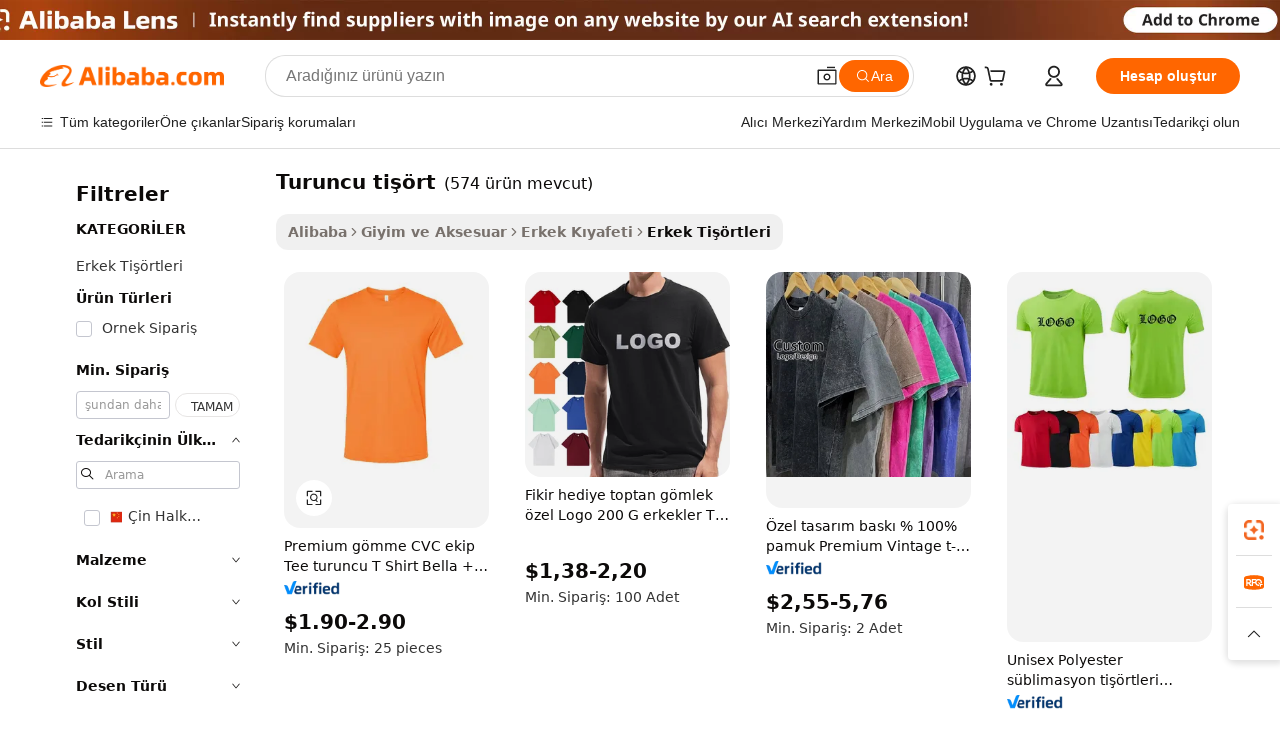

--- FILE ---
content_type: text/html;charset=UTF-8
request_url: https://turkish.alibaba.com/g/orange-tee-shirt.html
body_size: 203743
content:

<!-- screen_content -->

    <!-- tangram:5410 begin-->
    <!-- tangram:6353 begin-->
    
<!DOCTYPE html>
<html lang="tr" dir="ltr">
  <head>
        <script>
      window.__BB = {
        scene: window.__bb_scene || 'traffic-free-goods'
      };
      window.__BB.BB_CWV_IGNORE = {
          lcp_element: ['#icbu-buyer-pc-top-banner'],
          lcp_url: [],
        };
      window._timing = {}
      window._timing.first_start = Date.now();
      window.needLoginInspiration = Boolean(false);
      // 变量用于标记页面首次可见时间
      let firstVisibleTime = null;
      if (typeof document.hidden !== 'undefined') {
        // 页面首次加载时直接统计
        if (!document.hidden) {
          firstVisibleTime = Date.now();
          window.__BB_timex = 1
        } else {
          // 页面不可见时监听 visibilitychange 事件
          document.addEventListener('visibilitychange', () => {
            if (!document.hidden) {
              firstVisibleTime = Date.now();
              window.__BB_timex = firstVisibleTime - window.performance.timing.navigationStart
              window.__BB.firstVisibleTime = window.__BB_timex
              console.log("Page became visible after "+ window.__BB_timex + " ms");
            }
          }, { once: true });  // 确保只触发一次
        }
      } else {
        console.warn('Page Visibility API is not supported in this browser.');
      }
    </script>
        <meta name="data-spm" content="a2700">
        <meta name="aplus-xplug" content="NONE">
        <meta name="aplus-icbu-disable-umid" content="1">
        <meta name="google-translate-customization" content="9de59014edaf3b99-22e1cf3b5ca21786-g00bb439a5e9e5f8f-f">
    <meta name="yandex-verification" content="25a76ba8e4443bb3" />
    <meta name="msvalidate.01" content="E3FBF0E89B724C30844BF17C59608E8F" />
    <meta name="viewport" content="width=device-width, initial-scale=1.0, maximum-scale=5.0, user-scalable=yes">
        <link rel="preconnect" href="https://s.alicdn.com/" crossorigin>
    <link rel="dns-prefetch" href="https://s.alicdn.com">
                        <link rel="preload" href="https://s.alicdn.com/@g/alilog/??aplus_plugin_icbufront/index.js,mlog/aplus_v2.js" as="script">
        <link rel="preload" href="https://s.alicdn.com/@img/imgextra/i2/O1CN0153JdbU26g4bILVOyC_!!6000000007690-2-tps-418-58.png" as="image">
        <script>
            window.__APLUS_ABRATE__ = {
        perf_group: 'base64cached',
        scene: "traffic-free-goods",
      };
    </script>
    <meta name="aplus-mmstat-timeout" content="15000">
        <meta content="text/html; charset=utf-8" http-equiv="Content-Type">
          <title>Modaya uygun turuncu tişört - Alibaba.com</title>
      <meta name="keywords" content="tee shirt,tee shirts for men,oversized tee shirt">
      <meta name="description" content="Bir gardırop stoklamak veya markanızı tedarik etmek için Alibaba.com'dan turuncu tişört satın alın. Günlük ve işyeri turuncu tişört türlerinin farklı fiyatları ve türleri birçok tedarikçiden bulunabilir.">
            <meta name="pagetiming-rate" content="9">
      <meta name="pagetiming-resource-rate" content="4">
                    <link rel="canonical" href="https://turkish.alibaba.com/g/orange-tee-shirt.html">
                              <link rel="alternate" hreflang="fr" href="https://french.alibaba.com/g/orange-tee-shirt.html">
                  <link rel="alternate" hreflang="de" href="https://german.alibaba.com/g/orange-tee-shirt.html">
                  <link rel="alternate" hreflang="pt" href="https://portuguese.alibaba.com/g/orange-tee-shirt.html">
                  <link rel="alternate" hreflang="it" href="https://italian.alibaba.com/g/orange-tee-shirt.html">
                  <link rel="alternate" hreflang="es" href="https://spanish.alibaba.com/g/orange-tee-shirt.html">
                  <link rel="alternate" hreflang="ru" href="https://russian.alibaba.com/g/orange-tee-shirt.html">
                  <link rel="alternate" hreflang="ko" href="https://korean.alibaba.com/g/orange-tee-shirt.html">
                  <link rel="alternate" hreflang="ar" href="https://arabic.alibaba.com/g/orange-tee-shirt.html">
                  <link rel="alternate" hreflang="ja" href="https://japanese.alibaba.com/g/orange-tee-shirt.html">
                  <link rel="alternate" hreflang="tr" href="https://turkish.alibaba.com/g/orange-tee-shirt.html">
                  <link rel="alternate" hreflang="th" href="https://thai.alibaba.com/g/orange-tee-shirt.html">
                  <link rel="alternate" hreflang="vi" href="https://vietnamese.alibaba.com/g/orange-tee-shirt.html">
                  <link rel="alternate" hreflang="nl" href="https://dutch.alibaba.com/g/orange-tee-shirt.html">
                  <link rel="alternate" hreflang="he" href="https://hebrew.alibaba.com/g/orange-tee-shirt.html">
                  <link rel="alternate" hreflang="id" href="https://indonesian.alibaba.com/g/orange-tee-shirt.html">
                  <link rel="alternate" hreflang="hi" href="https://hindi.alibaba.com/g/orange-tee-shirt.html">
                  <link rel="alternate" hreflang="en" href="https://www.alibaba.com/showroom/orange-tee-shirt.html">
                  <link rel="alternate" hreflang="zh" href="https://chinese.alibaba.com/g/orange-tee-shirt.html">
                  <link rel="alternate" hreflang="x-default" href="https://www.alibaba.com/showroom/orange-tee-shirt.html">
                                        <script>
      // Aplus 配置自动打点
      var queue = window.goldlog_queue || (window.goldlog_queue = []);
      var tags = ["button", "a", "div", "span", "i", "svg", "input", "li", "tr"];
      queue.push({
        action: 'goldlog.appendMetaInfo',
        arguments: [
          'aplus-auto-exp',
          [
            {
              logkey: '/sc.ug_msite.new_product_exp',
              cssSelector: '[data-spm-exp]',
              props: ["data-spm-exp"],
            }
          ]
        ]
      })
      queue.push({
        action: 'goldlog.setMetaInfo',
        arguments: ['aplus-auto-clk', JSON.stringify(tags.map(tag =>({
          "logkey": "/sc.ug_msite.new_product_clk",
          tag,
          "filter": "data-spm-clk",
          "props": ["data-spm-clk"]
        })))],
      });
    </script>
  </head>
  <div id="icbu-header"><div id="the-new-header" data-version="4.4.0" data-tnh-auto-exp="tnh-expose" data-scenes="search-products" style="position: relative;background-color: #fff;border-bottom: 1px solid #ddd;box-sizing: border-box; font-family:Inter,SF Pro Text,Roboto,Helvetica Neue,Helvetica,Tahoma,Arial,PingFang SC,Microsoft YaHei;"><div style="display: flex;align-items:center;height: 72px;min-width: 1200px;max-width: 1580px;margin: 0 auto;padding: 0 40px;box-sizing: border-box;"><img style="height: 29px; width: 209px;" src="https://s.alicdn.com/@img/imgextra/i2/O1CN0153JdbU26g4bILVOyC_!!6000000007690-2-tps-418-58.png" alt="" /></div><div style="min-width: 1200px;max-width: 1580px;margin: 0 auto;overflow: hidden;font-size: 14px;display: flex;justify-content: space-between;padding: 0 40px;box-sizing: border-box;"><div style="display: flex; align-items: center; justify-content: space-between"><div style="position: relative; height: 36px; padding: 0 28px 0 20px">All categories</div><div style="position: relative; height: 36px; padding-right: 28px">Featured selections</div><div style="position: relative; height: 36px">Trade Assurance</div></div><div style="display: flex; align-items: center; justify-content: space-between"><div style="position: relative; height: 36px; padding-right: 28px">Buyer Central</div><div style="position: relative; height: 36px; padding-right: 28px">Help Center</div><div style="position: relative; height: 36px; padding-right: 28px">Get the app</div><div style="position: relative; height: 36px">Become a supplier</div></div></div></div></div></div>
  <body data-spm="7724857" style="min-height: calc(100vh + 1px)"><script 
id="beacon-aplus"   
src="//s.alicdn.com/@g/alilog/??aplus_plugin_icbufront/index.js,mlog/aplus_v2.js"
exparams="aplus=async&userid=&aplus&ali_beacon_id=&ali_apache_id=&ali_apache_track=&ali_apache_tracktmp=&eagleeye_traceid=2101e1d517637372246321584e11ed&ip=3%2e147%2e48%2e68&dmtrack_c={ali%5fresin%5ftrace%3dse%5frst%3dnull%7csp%5fviewtype%3dY%7cset%3d3%7cser%3d1007%7cpageId%3d13cda3d6d81c4cf78117f1c46acfe58c%7cm%5fpageid%3dnull%7cpvmi%3d738acc3dafe14debae885aa632289371%7csek%5fsepd%3dturuncu%2bti%25C5%259F%25C3%25B6rt%7csek%3dorange%2btee%2bshirt%7cse%5fpn%3d1%7cp4pid%3d41363810%2d4485%2d4fbe%2dae88%2d0e572f0e4473%7csclkid%3dnull%7cforecast%5fpost%5fcate%3dnull%7cseo%5fnew%5fuser%5fflag%3dfalse%7ccategoryId%3d127734143%7cseo%5fsearch%5fmodel%5fupgrade%5fv2%3d2025070801%7cseo%5fmodule%5fcard%5f20240624%3d202406242%7clong%5ftext%5fgoogle%5ftranslate%5fv2%3d2407142%7cseo%5fcontent%5ftd%5fbottom%5ftext%5fupdate%5fkey%3d2025070801%7cseo%5fsearch%5fmodel%5fupgrade%5fv3%3d2025072201%7cdamo%5falt%5freplace%3d2485818%7cseo%5fsearch%5fmodel%5fmulti%5fupgrade%5fv3%3d2025081101%7cwap%5fcross%3d2007659%7cwap%5fcs%5faction%3d2005494%7cAPP%5fVisitor%5fActive%3d26705%7cseo%5fshowroom%5fgoods%5fmix%3d2005244%7cseo%5fdefault%5fcached%5flong%5ftext%5ffrom%5fnew%5fkeyword%5fstep%3d2024122502%7cshowroom%5fgeneral%5ftemplate%3d2005292%7cwap%5fcs%5ftext%3dnull%7cstructured%5fdata%3d2025052702%7cseo%5fmulti%5fstyle%5ftext%5fupdate%3d2511182%7cpc%5fnew%5fheader%3dnull%7cseo%5fmeta%5fcate%5ftemplate%5fv1%3d2025042401%7cseo%5fmeta%5ftd%5fsearch%5fkeyword%5fstep%5fv1%3d2025040999%7cshowroom%5fft%5flong%5ftext%5fbaks%3d80802%7cAPP%5fGrowing%5fBuyer%5fHigh%5fIntent%5fActive%3d25488%7cshowroom%5fpc%5fv2019%3d2104%7cAPP%5fProspecting%5fBuyer%3d26709%7ccache%5fcontrol%3d2481986%7cAPP%5fChurned%5fCore%5fBuyer%3d25463%7cseo%5fdefault%5fcached%5flong%5ftext%5fstep%3d24110802%7camp%5flighthouse%5fscore%5fimage%3d19657%7cseo%5fft%5ftranslate%5fgemini%3d25012003%7cwap%5fnode%5fssr%3d2015725%7cdataphant%5fopen%3d27030%7clongtext%5fmulti%5fstyle%5fexpand%5frussian%3d2510142%7cseo%5flongtext%5fgoogle%5fdata%5fsection%3d25021702%7cindustry%5fpopular%5ffloor%3dnull%7cwap%5fad%5fgoods%5fproduct%5finterval%3dnull%7cseo%5fgoods%5fbootom%5fwholesale%5flink%3dnull%7cseo%5fkeyword%5faatest%3d10%7cseo%5fmiddle%5fwholesale%5flink%3dnull%7cft%5flong%5ftext%5fenpand%5fstep2%3d121602%7cseo%5fft%5flongtext%5fexpand%5fstep3%3d25012102%7cseo%5fwap%5fheadercard%3d2006288%7cAPP%5fChurned%5fInactive%5fVisitor%3d25497%7cAPP%5fGrowing%5fBuyer%5fHigh%5fIntent%5fInactive%3d25484%7cseo%5fmeta%5ftd%5fmulti%5fkey%3d2025061801%7ctop%5frecommend%5f20250120%3d202501201%7clongtext%5fmulti%5fstyle%5fexpand%5ffrench%5fcopy%3d25091802%7clongtext%5fmulti%5fstyle%5fexpand%5ffrench%5fcopy%5fcopy%3d25092501%7clong%5ftext%5fpaa%3d220831%7cseo%5ffloor%5fexp%3dnull%7cseo%5fshowroom%5falgo%5flink%3d17764%7cseo%5fmeta%5ftd%5faib%5fgeneral%5fkey%3d2025091901%7ccountry%5findustry%3d202311033%7cpc%5ffree%5fswitchtosearch%3d2020529%7cshowroom%5fft%5flong%5ftext%5fenpand%5fstep1%3d101102%7cseo%5fshowroom%5fnorel%3dnull%7cplp%5fstyle%5f25%5fpc%3d202505222%7cseo%5fggs%5flayer%3d10011%7cquery%5fmutil%5flang%5ftranslate%3d2025060300%7cAPP%5fChurned%5fBuyer%3d25468%7cstream%5frender%5fperf%5fopt%3d2309181%7cwap%5fgoods%3d2007383%7cseo%5fshowroom%5fsimilar%5f20240614%3d202406142%7cchinese%5fopen%3d6307%7cquery%5fgpt%5ftranslate%3d20240820%7cad%5fproduct%5finterval%3dnull%7camp%5fto%5fpwa%3d2007359%7cplp%5faib%5fmulti%5fai%5fmeta%3d20250401%7cwap%5fsupplier%5fcontent%3dnull%7cpc%5ffree%5frefactoring%3d20220315%7csso%5foem%5ffloor%3d30031%7cAPP%5fGrowing%5fBuyer%5fInactive%3d25476%7cseo%5fpc%5fnew%5fview%5f20240807%3d202408072%7cseo%5fbottom%5ftext%5fentity%5fkey%5fcopy%3d2025062400%7cstream%5frender%3d433763%7cseo%5fmodule%5fcard%5f20240424%3d202404241%7cseo%5ftitle%5freplace%5f20191226%3d5841%7clongtext%5fmulti%5fstyle%5fexpand%3d25090802%7cgoogleweblight%3d6516%7clighthouse%5fbase64%3d2005760%7cseo%5fen%5fh1%5ftest%5fkey%3d2025111100%7cAPP%5fProspecting%5fBuyer%5fActive%3d26715%7cad%5fgoods%5fproduct%5finterval%3dnull%7cseo%5fbottom%5fdeep%5fextend%5fkw%5fkey%3d2025071101%7clongtext%5fmulti%5fstyle%5fexpand%5fturkish%3d25102802%7cilink%5fuv%3d20240911%7cwap%5flist%5fwakeup%3d2005832%7ctpp%5fcrosslink%5fpc%3d20205311%7cseo%5ftop%5fbooth%3d18501%7cAPP%5fGrowing%5fBuyer%5fLess%5fActive%3d25472%7cseo%5fsearch%5fmodel%5fupgrade%5frank%3d2025092400%7cgoodslayer%3d7977%7cft%5flong%5ftext%5ftranslate%5fexpand%5fstep1%3d24110802%7cseo%5fheaderstyle%5ftraffic%5fkey%5fv1%3d2025072100%7ccrosslink%5fswitch%3d2008141%7cp4p%5foutline%3d20240328%7cseo%5fmeta%5ftd%5faib%5fv2%5fkey%3d2025091801%7crts%5fmulti%3d2008404%7cseo%5fad%5foptimization%5fkey%5fv2%3d2025072301%7cAPP%5fVisitor%5fLess%5fActive%3d26692%7cplp%5fstyle%5f25%3d202505192%7ccdn%5fvm%3d2007368%7cwap%5fad%5fproduct%5finterval%3dnull%7cseo%5fsearch%5fmodel%5fmulti%5fupgrade%5frank%3d2025092400%7cpc%5fcard%5fshare%3d2025081201%7cAPP%5fGrowing%5fBuyer%5fHigh%5fIntent%5fLess%5fActive%3d25480%7cgoods%5ftitle%5fsubstitute%3d9617%7cwap%5fscreen%5fexp%3d2025081400%7creact%5fheader%5ftest%3d202502182%7cpc%5fcs%5fcolor%3d2005788%7cshowroom%5fft%5flong%5ftext%5ftest%3d72502%7cone%5ftap%5flogin%5fABTest%3d202308153%7cseo%5fhyh%5fshow%5ftags%3d9867%7cplp%5fstructured%5fdata%3d2508182%7cguide%5fdelete%3d2008526%7cseo%5findustry%5ftemplate%3dnull%7cseo%5fmeta%5ftd%5fmulti%5fes%5fkey%3d2025073101%7cseo%5fshowroom%5fdata%5fmix%3d19888%7csso%5ftop%5franking%5ffloor%3d20031%7cwap%5fue%5fone%3d2025111401%7cseo%5ftd%5fdeep%5fupgrade%5fkey%5fv3%3d2025081101%7cshowroom%5fto%5frts%5flink%3d2008480%7ccountrysearch%5ftest%3dnull%7cchannel%5famp%5fto%5fpwa%3d2008435%7cseo%5fmulti%5fstyles%5flong%5ftext%3d2503172%7cseo%5fmeta%5ftext%5fmutli%5fcate%5ftemplate%5fv1%3d2025080800%7cseo%5fdefault%5fcached%5fmutil%5flong%5ftext%5fstep%3d24110436%7cseo%5faction%5fpoint%5ftype%3d22823%7cseo%5faib%5ftd%5flaunch%5f20240828%5fcopy%3d202408282%7cseo%5fshowroom%5fwholesale%5flink%3d2486142%7cseo%5fperf%5fimprove%3d2023999%7cseo%5fwap%5flist%5fbounce%5f01%3d2063%7cseo%5fwap%5flist%5fbounce%5f02%3d2128%7cAPP%5fGrowing%5fBuyer%5fActive%3d25492%7cbest%5fselling%5ftd%5fexper%3d2510142%7cvideolayer%3dnull%7cvideo%5fplay%3dnull%7cAPP%5fChurned%5fMember%5fInactive%3d25501%7cseo%5fgoogle%5fnew%5fstruct%3d438326%7cicbu%5falgo%5fp4p%5fseo%5fad%3d2025072301%7ctpp%5ftrace%3dseoKeyword%2dseoKeyword%5fv3%2dproduct%2dPRODUCT%5fFAIL}&pageid=039330442101dbfa1763737224&hn=ensearchweb033001219250%2erg%2dus%2deast%2eus44&asid=AQAAAACIfiBpXl3PcQAAAACD3CMlHIx1VA==&treq=&tres=" async>
</script>
            <style>body{background-color:white;}.no-scrollbar.il-sticky.il-top-0.il-max-h-\[100vh\].il-w-\[200px\].il-flex-shrink-0.il-flex-grow-0.il-overflow-y-scroll{background-color:#FFF;padding-left:12px}</style>
                    <!-- tangram:7429 begin-->
<!--  -->
 <style>
   @keyframes il-spin {
     to {
       transform: rotate(360deg);
     }
   }
   @keyframes il-pulse {
     50% {
       opacity: 0.5;
     }
   }
   .traffic-card-gallery {display: flex;position: relative;flex-direction: column;justify-content: flex-start;border-radius: 0.5rem;background-color: #fff;padding: 0.5rem 0.5rem 1rem;overflow: hidden;font-size: 0.75rem;line-height: 1rem;}
   .traffic-card-list {display: flex;position: relative;flex-direction: row;justify-content: flex-start;border-bottom-width: 1px;background-color: #fff;padding: 1rem;height: 292px;overflow: hidden;font-size: 0.75rem;line-height: 1rem;}
   .product-price {
     b {
       font-size: 22px;
     }
   }
   .skel-loading {
       animation: il-pulse 2s cubic-bezier(0.4, 0, 0.6, 1) infinite;background-color: hsl(60, 4.8%, 95.9%);
   }
 </style>
<div id="first-cached-card">
  <div style="box-sizing:border-box;display: flex;position: absolute;left: 0;right: 0;margin: 0 auto;z-index: 1;min-width: 1200px;max-width: 1580px;padding: 0.75rem 3.25rem 0;pointer-events: none;">
    <!--页面左侧区域-->
    <div style="width: 200px;padding-top: 1rem;padding-left:12px; background-color: #fff;border-radius: 0.25rem">
      <div class="skel-loading" style="height: 1.5rem;width: 50%;border-radius: 0.25rem;"></div>
      <div style="margin-top: 1rem;margin-bottom: 1rem;">
        <div class="skel-loading" style="height: 1rem;width: calc(100% * 5 / 6);"></div>
        <div
          class="skel-loading"
          style="margin-top: 1rem;height: 1rem;width: calc(100% * 8 / 12);"
        ></div>
        <div class="skel-loading" style="margin-top: 1rem;height: 1rem;width: 75%;"></div>
        <div
          class="skel-loading"
          style="margin-top: 1rem;height: 1rem;width: calc(100% * 7 / 12);"
        ></div>
      </div>
      <div class="skel-loading" style="height: 1.5rem;width: 50%;border-radius: 0.25rem;"></div>
      <div style="margin-top: 1rem;margin-bottom: 1rem;">
        <div class="skel-loading" style="height: 1rem;width: calc(100% * 5 / 6);"></div>
        <div
          class="skel-loading"
          style="margin-top: 1rem;height: 1rem;width: calc(100% * 8 / 12);"
        ></div>
        <div class="skel-loading" style="margin-top: 1rem;height: 1rem;width: 75%;"></div>
        <div
          class="skel-loading"
          style="margin-top: 1rem;height: 1rem;width: calc(100% * 7 / 12);"
        ></div>
      </div>
      <div class="skel-loading" style="height: 1.5rem;width: 50%;border-radius: 0.25rem;"></div>
      <div style="margin-top: 1rem;margin-bottom: 1rem;">
        <div class="skel-loading" style="height: 1rem;width: calc(100% * 5 / 6);"></div>
        <div
          class="skel-loading"
          style="margin-top: 1rem;height: 1rem;width: calc(100% * 8 / 12);"
        ></div>
        <div class="skel-loading" style="margin-top: 1rem;height: 1rem;width: 75%;"></div>
        <div
          class="skel-loading"
          style="margin-top: 1rem;height: 1rem;width: calc(100% * 7 / 12);"
        ></div>
      </div>
      <div class="skel-loading" style="height: 1.5rem;width: 50%;border-radius: 0.25rem;"></div>
      <div style="margin-top: 1rem;margin-bottom: 1rem;">
        <div class="skel-loading" style="height: 1rem;width: calc(100% * 5 / 6);"></div>
        <div
          class="skel-loading"
          style="margin-top: 1rem;height: 1rem;width: calc(100% * 8 / 12);"
        ></div>
        <div class="skel-loading" style="margin-top: 1rem;height: 1rem;width: 75%;"></div>
        <div
          class="skel-loading"
          style="margin-top: 1rem;height: 1rem;width: calc(100% * 7 / 12);"
        ></div>
      </div>
      <div class="skel-loading" style="height: 1.5rem;width: 50%;border-radius: 0.25rem;"></div>
      <div style="margin-top: 1rem;margin-bottom: 1rem;">
        <div class="skel-loading" style="height: 1rem;width: calc(100% * 5 / 6);"></div>
        <div
          class="skel-loading"
          style="margin-top: 1rem;height: 1rem;width: calc(100% * 8 / 12);"
        ></div>
        <div class="skel-loading" style="margin-top: 1rem;height: 1rem;width: 75%;"></div>
        <div
          class="skel-loading"
          style="margin-top: 1rem;height: 1rem;width: calc(100% * 7 / 12);"
        ></div>
      </div>
      <div class="skel-loading" style="height: 1.5rem;width: 50%;border-radius: 0.25rem;"></div>
      <div style="margin-top: 1rem;margin-bottom: 1rem;">
        <div class="skel-loading" style="height: 1rem;width: calc(100% * 5 / 6);"></div>
        <div
          class="skel-loading"
          style="margin-top: 1rem;height: 1rem;width: calc(100% * 8 / 12);"
        ></div>
        <div class="skel-loading" style="margin-top: 1rem;height: 1rem;width: 75%;"></div>
        <div
          class="skel-loading"
          style="margin-top: 1rem;height: 1rem;width: calc(100% * 7 / 12);"
        ></div>
      </div>
    </div>
    <!--页面主体区域-->
    <div style="flex: 1 1 0%; overflow: hidden;padding: 0.5rem 0.5rem 0.5rem 1.5rem">
      <div style="height: 1.25rem;margin-bottom: 1rem;"></div>
      <!-- keywords -->
      <div style="margin-bottom: 1rem;height: 1.75rem;font-weight: 700;font-size: 1.25rem;line-height: 1.75rem;"></div>
      <!-- longtext -->
            <div style="width: calc(25% - 0.9rem);pointer-events: auto">
        <div class="traffic-card-gallery">
          <!-- ProductImage -->
          <a href="//www.alibaba.com/product-detail/Premium-Fitted-CVC-Crew-Tee-Orange_11000017327857.html" target="_blank" style="position: relative;margin-bottom: 0.5rem;aspect-ratio: 1;overflow: hidden;border-radius: 0.5rem;">
            <div style="display: flex; overflow: hidden">
              <div style="position: relative;margin: 0;width: 100%;min-width: 0;flex-shrink: 0;flex-grow: 0;flex-basis: 100%;padding: 0;">
                <img style="position: relative; aspect-ratio: 1; width: 100%" src="[data-uri]" loading="eager" />
                <div style="position: absolute;left: 0;bottom: 0;right: 0;top: 0;background-color: #000;opacity: 0.05;"></div>
              </div>
            </div>
          </a>
          <div style="display: flex;flex: 1 1 0%;flex-direction: column;justify-content: space-between;">
            <div>
              <a class="skel-loading" style="margin-top: 0.5rem;display:inline-block;width:100%;height:1rem;" href="//www.alibaba.com/product-detail/Premium-Fitted-CVC-Crew-Tee-Orange_11000017327857.html" target="_blank"></a>
              <a class="skel-loading" style="margin-top: 0.125rem;display:inline-block;width:100%;height:1rem;" href="//www.alibaba.com/product-detail/Premium-Fitted-CVC-Crew-Tee-Orange_11000017327857.html" target="_blank"></a>
              <div class="skel-loading" style="margin-top: 0.25rem;height:1.625rem;width:75%"></div>
              <div class="skel-loading" style="margin-top: 0.5rem;height: 1rem;width:50%"></div>
              <div class="skel-loading" style="margin-top:0.25rem;height:1rem;width:25%"></div>
            </div>
          </div>

        </div>
      </div>

    </div>
  </div>
</div>
<!-- tangram:7429 end-->
            <style>
.component-left-filter-callback{display:flex;position:relative;margin-top:10px;height:1200px}.component-left-filter-callback img{width:200px}.component-left-filter-callback i{position:absolute;top:5%;left:50%}.related-search-wrapper{padding:.5rem;--tw-bg-opacity: 1;background-color:#fff;background-color:rgba(255,255,255,var(--tw-bg-opacity, 1));border-width:1px;border-color:var(--input)}.related-search-wrapper .related-search-box{margin:12px 16px}.related-search-wrapper .related-search-box .related-search-title{display:inline;float:start;color:#666;word-wrap:break-word;margin-right:12px;width:13%}.related-search-wrapper .related-search-box .related-search-content{display:flex;flex-wrap:wrap}.related-search-wrapper .related-search-box .related-search-content .related-search-link{margin-right:12px;width:23%;overflow:hidden;color:#666;text-overflow:ellipsis;white-space:nowrap}.product-title img{margin-right:.5rem;display:inline-block;height:1rem;vertical-align:sub}.product-price b{font-size:22px}.similar-icon{position:absolute;bottom:12px;z-index:2;right:12px}.rfq-card{display:inline-block;position:relative;box-sizing:border-box;margin-bottom:36px}.rfq-card .rfq-card-content{display:flex;position:relative;flex-direction:column;align-items:flex-start;background-size:cover;background-color:#fff;padding:12px;width:100%;height:100%}.rfq-card .rfq-card-content .rfq-card-icon{margin-top:50px}.rfq-card .rfq-card-content .rfq-card-icon img{width:45px}.rfq-card .rfq-card-content .rfq-card-top-title{margin-top:14px;color:#222;font-weight:400;font-size:16px}.rfq-card .rfq-card-content .rfq-card-title{margin-top:24px;color:#333;font-weight:800;font-size:20px}.rfq-card .rfq-card-content .rfq-card-input-box{margin-top:24px;width:100%}.rfq-card .rfq-card-content .rfq-card-input-box textarea{box-sizing:border-box;border:1px solid #ddd;border-radius:4px;background-color:#fff;padding:9px 12px;width:100%;height:88px;resize:none;color:#666;font-weight:400;font-size:13px;font-family:inherit}.rfq-card .rfq-card-content .rfq-card-button{margin-top:24px;border:1px solid #666;border-radius:16px;background-color:#fff;width:67%;color:#000;font-weight:700;font-size:14px;line-height:30px;text-align:center}[data-modulename^=ProductList-] div{contain-intrinsic-size:auto 500px}.traffic-card-gallery:hover{--tw-shadow: 0px 2px 6px 2px rgba(0,0,0,.12157);--tw-shadow-colored: 0px 2px 6px 2px var(--tw-shadow-color);box-shadow:0 0 #0000,0 0 #0000,0 2px 6px 2px #0000001f;box-shadow:var(--tw-ring-offset-shadow, 0 0 rgba(0,0,0,0)),var(--tw-ring-shadow, 0 0 rgba(0,0,0,0)),var(--tw-shadow);z-index:10}.traffic-card-gallery{position:relative;display:flex;flex-direction:column;justify-content:flex-start;overflow:hidden;border-radius:.75rem;--tw-bg-opacity: 1;background-color:#fff;background-color:rgba(255,255,255,var(--tw-bg-opacity, 1));padding:.5rem;font-size:.75rem;line-height:1rem}.traffic-card-list{position:relative;display:flex;height:292px;flex-direction:row;justify-content:flex-start;overflow:hidden;border-bottom-width:1px;--tw-bg-opacity: 1;background-color:#fff;background-color:rgba(255,255,255,var(--tw-bg-opacity, 1));padding:1rem;font-size:.75rem;line-height:1rem}.traffic-card-g-industry:hover{--tw-shadow: 0 0 10px rgba(0,0,0,.1);--tw-shadow-colored: 0 0 10px var(--tw-shadow-color);box-shadow:0 0 #0000,0 0 #0000,0 0 10px #0000001a;box-shadow:var(--tw-ring-offset-shadow, 0 0 rgba(0,0,0,0)),var(--tw-ring-shadow, 0 0 rgba(0,0,0,0)),var(--tw-shadow)}.traffic-card-g-industry{position:relative;border-radius:var(--radius);--tw-bg-opacity: 1;background-color:#fff;background-color:rgba(255,255,255,var(--tw-bg-opacity, 1));padding:1.25rem .75rem .75rem;font-size:.875rem;line-height:1.25rem}.module-filter-section-wrapper{max-height:none!important;overflow-x:hidden}*,:before,:after{--tw-border-spacing-x: 0;--tw-border-spacing-y: 0;--tw-translate-x: 0;--tw-translate-y: 0;--tw-rotate: 0;--tw-skew-x: 0;--tw-skew-y: 0;--tw-scale-x: 1;--tw-scale-y: 1;--tw-pan-x: ;--tw-pan-y: ;--tw-pinch-zoom: ;--tw-scroll-snap-strictness: proximity;--tw-gradient-from-position: ;--tw-gradient-via-position: ;--tw-gradient-to-position: ;--tw-ordinal: ;--tw-slashed-zero: ;--tw-numeric-figure: ;--tw-numeric-spacing: ;--tw-numeric-fraction: ;--tw-ring-inset: ;--tw-ring-offset-width: 0px;--tw-ring-offset-color: #fff;--tw-ring-color: rgba(59, 130, 246, .5);--tw-ring-offset-shadow: 0 0 rgba(0,0,0,0);--tw-ring-shadow: 0 0 rgba(0,0,0,0);--tw-shadow: 0 0 rgba(0,0,0,0);--tw-shadow-colored: 0 0 rgba(0,0,0,0);--tw-blur: ;--tw-brightness: ;--tw-contrast: ;--tw-grayscale: ;--tw-hue-rotate: ;--tw-invert: ;--tw-saturate: ;--tw-sepia: ;--tw-drop-shadow: ;--tw-backdrop-blur: ;--tw-backdrop-brightness: ;--tw-backdrop-contrast: ;--tw-backdrop-grayscale: ;--tw-backdrop-hue-rotate: ;--tw-backdrop-invert: ;--tw-backdrop-opacity: ;--tw-backdrop-saturate: ;--tw-backdrop-sepia: ;--tw-contain-size: ;--tw-contain-layout: ;--tw-contain-paint: ;--tw-contain-style: }::backdrop{--tw-border-spacing-x: 0;--tw-border-spacing-y: 0;--tw-translate-x: 0;--tw-translate-y: 0;--tw-rotate: 0;--tw-skew-x: 0;--tw-skew-y: 0;--tw-scale-x: 1;--tw-scale-y: 1;--tw-pan-x: ;--tw-pan-y: ;--tw-pinch-zoom: ;--tw-scroll-snap-strictness: proximity;--tw-gradient-from-position: ;--tw-gradient-via-position: ;--tw-gradient-to-position: ;--tw-ordinal: ;--tw-slashed-zero: ;--tw-numeric-figure: ;--tw-numeric-spacing: ;--tw-numeric-fraction: ;--tw-ring-inset: ;--tw-ring-offset-width: 0px;--tw-ring-offset-color: #fff;--tw-ring-color: rgba(59, 130, 246, .5);--tw-ring-offset-shadow: 0 0 rgba(0,0,0,0);--tw-ring-shadow: 0 0 rgba(0,0,0,0);--tw-shadow: 0 0 rgba(0,0,0,0);--tw-shadow-colored: 0 0 rgba(0,0,0,0);--tw-blur: ;--tw-brightness: ;--tw-contrast: ;--tw-grayscale: ;--tw-hue-rotate: ;--tw-invert: ;--tw-saturate: ;--tw-sepia: ;--tw-drop-shadow: ;--tw-backdrop-blur: ;--tw-backdrop-brightness: ;--tw-backdrop-contrast: ;--tw-backdrop-grayscale: ;--tw-backdrop-hue-rotate: ;--tw-backdrop-invert: ;--tw-backdrop-opacity: ;--tw-backdrop-saturate: ;--tw-backdrop-sepia: ;--tw-contain-size: ;--tw-contain-layout: ;--tw-contain-paint: ;--tw-contain-style: }*,:before,:after{box-sizing:border-box;border-width:0;border-style:solid;border-color:#e5e7eb}:before,:after{--tw-content: ""}html,:host{line-height:1.5;-webkit-text-size-adjust:100%;-moz-tab-size:4;-o-tab-size:4;tab-size:4;font-family:ui-sans-serif,system-ui,-apple-system,Segoe UI,Roboto,Ubuntu,Cantarell,Noto Sans,sans-serif,"Apple Color Emoji","Segoe UI Emoji",Segoe UI Symbol,"Noto Color Emoji";font-feature-settings:normal;font-variation-settings:normal;-webkit-tap-highlight-color:transparent}body{margin:0;line-height:inherit}hr{height:0;color:inherit;border-top-width:1px}abbr:where([title]){text-decoration:underline;-webkit-text-decoration:underline dotted;text-decoration:underline dotted}h1,h2,h3,h4,h5,h6{font-size:inherit;font-weight:inherit}a{color:inherit;text-decoration:inherit}b,strong{font-weight:bolder}code,kbd,samp,pre{font-family:ui-monospace,SFMono-Regular,Menlo,Monaco,Consolas,Liberation Mono,Courier New,monospace;font-feature-settings:normal;font-variation-settings:normal;font-size:1em}small{font-size:80%}sub,sup{font-size:75%;line-height:0;position:relative;vertical-align:baseline}sub{bottom:-.25em}sup{top:-.5em}table{text-indent:0;border-color:inherit;border-collapse:collapse}button,input,optgroup,select,textarea{font-family:inherit;font-feature-settings:inherit;font-variation-settings:inherit;font-size:100%;font-weight:inherit;line-height:inherit;letter-spacing:inherit;color:inherit;margin:0;padding:0}button,select{text-transform:none}button,input:where([type=button]),input:where([type=reset]),input:where([type=submit]){-webkit-appearance:button;background-color:transparent;background-image:none}:-moz-focusring{outline:auto}:-moz-ui-invalid{box-shadow:none}progress{vertical-align:baseline}::-webkit-inner-spin-button,::-webkit-outer-spin-button{height:auto}[type=search]{-webkit-appearance:textfield;outline-offset:-2px}::-webkit-search-decoration{-webkit-appearance:none}::-webkit-file-upload-button{-webkit-appearance:button;font:inherit}summary{display:list-item}blockquote,dl,dd,h1,h2,h3,h4,h5,h6,hr,figure,p,pre{margin:0}fieldset{margin:0;padding:0}legend{padding:0}ol,ul,menu{list-style:none;margin:0;padding:0}dialog{padding:0}textarea{resize:vertical}input::-moz-placeholder,textarea::-moz-placeholder{opacity:1;color:#9ca3af}input::placeholder,textarea::placeholder{opacity:1;color:#9ca3af}button,[role=button]{cursor:pointer}:disabled{cursor:default}img,svg,video,canvas,audio,iframe,embed,object{display:block;vertical-align:middle}img,video{max-width:100%;height:auto}[hidden]:where(:not([hidden=until-found])){display:none}:root{--background: hsl(0, 0%, 100%);--foreground: hsl(20, 14.3%, 4.1%);--card: hsl(0, 0%, 100%);--card-foreground: hsl(20, 14.3%, 4.1%);--popover: hsl(0, 0%, 100%);--popover-foreground: hsl(20, 14.3%, 4.1%);--primary: hsl(24, 100%, 50%);--primary-foreground: hsl(60, 9.1%, 97.8%);--secondary: hsl(60, 4.8%, 95.9%);--secondary-foreground: #333;--muted: hsl(60, 4.8%, 95.9%);--muted-foreground: hsl(25, 5.3%, 44.7%);--accent: hsl(60, 4.8%, 95.9%);--accent-foreground: hsl(24, 9.8%, 10%);--destructive: hsl(0, 84.2%, 60.2%);--destructive-foreground: hsl(60, 9.1%, 97.8%);--border: hsl(20, 5.9%, 90%);--input: hsl(20, 5.9%, 90%);--ring: hsl(24.6, 95%, 53.1%);--radius: 1rem}.dark{--background: hsl(20, 14.3%, 4.1%);--foreground: hsl(60, 9.1%, 97.8%);--card: hsl(20, 14.3%, 4.1%);--card-foreground: hsl(60, 9.1%, 97.8%);--popover: hsl(20, 14.3%, 4.1%);--popover-foreground: hsl(60, 9.1%, 97.8%);--primary: hsl(20.5, 90.2%, 48.2%);--primary-foreground: hsl(60, 9.1%, 97.8%);--secondary: hsl(12, 6.5%, 15.1%);--secondary-foreground: hsl(60, 9.1%, 97.8%);--muted: hsl(12, 6.5%, 15.1%);--muted-foreground: hsl(24, 5.4%, 63.9%);--accent: hsl(12, 6.5%, 15.1%);--accent-foreground: hsl(60, 9.1%, 97.8%);--destructive: hsl(0, 72.2%, 50.6%);--destructive-foreground: hsl(60, 9.1%, 97.8%);--border: hsl(12, 6.5%, 15.1%);--input: hsl(12, 6.5%, 15.1%);--ring: hsl(20.5, 90.2%, 48.2%)}*{border-color:#e7e5e4;border-color:var(--border)}body{background-color:#fff;background-color:var(--background);color:#0c0a09;color:var(--foreground)}.il-sr-only{position:absolute;width:1px;height:1px;padding:0;margin:-1px;overflow:hidden;clip:rect(0,0,0,0);white-space:nowrap;border-width:0}.il-invisible{visibility:hidden}.il-fixed{position:fixed}.il-absolute{position:absolute}.il-relative{position:relative}.il-sticky{position:sticky}.il-inset-0{inset:0}.il--bottom-12{bottom:-3rem}.il--top-12{top:-3rem}.il-bottom-0{bottom:0}.il-bottom-2{bottom:.5rem}.il-bottom-3{bottom:.75rem}.il-bottom-4{bottom:1rem}.il-end-0{right:0}.il-end-2{right:.5rem}.il-end-3{right:.75rem}.il-end-4{right:1rem}.il-left-0{left:0}.il-left-3{left:.75rem}.il-right-0{right:0}.il-right-2{right:.5rem}.il-right-3{right:.75rem}.il-start-0{left:0}.il-start-1\/2{left:50%}.il-start-2{left:.5rem}.il-start-3{left:.75rem}.il-start-\[50\%\]{left:50%}.il-top-0{top:0}.il-top-1\/2{top:50%}.il-top-16{top:4rem}.il-top-4{top:1rem}.il-top-\[50\%\]{top:50%}.il-z-10{z-index:10}.il-z-50{z-index:50}.il-z-\[9999\]{z-index:9999}.il-col-span-4{grid-column:span 4 / span 4}.il-m-0{margin:0}.il-m-3{margin:.75rem}.il-m-auto{margin:auto}.il-mx-auto{margin-left:auto;margin-right:auto}.il-my-3{margin-top:.75rem;margin-bottom:.75rem}.il-my-5{margin-top:1.25rem;margin-bottom:1.25rem}.il-my-auto{margin-top:auto;margin-bottom:auto}.\!il-mb-4{margin-bottom:1rem!important}.il--mt-4{margin-top:-1rem}.il-mb-0{margin-bottom:0}.il-mb-1{margin-bottom:.25rem}.il-mb-2{margin-bottom:.5rem}.il-mb-3{margin-bottom:.75rem}.il-mb-4{margin-bottom:1rem}.il-mb-5{margin-bottom:1.25rem}.il-mb-6{margin-bottom:1.5rem}.il-mb-8{margin-bottom:2rem}.il-mb-\[-0\.75rem\]{margin-bottom:-.75rem}.il-mb-\[0\.125rem\]{margin-bottom:.125rem}.il-me-1{margin-right:.25rem}.il-me-2{margin-right:.5rem}.il-me-3{margin-right:.75rem}.il-me-auto{margin-right:auto}.il-mr-1{margin-right:.25rem}.il-mr-2{margin-right:.5rem}.il-ms-1{margin-left:.25rem}.il-ms-4{margin-left:1rem}.il-ms-5{margin-left:1.25rem}.il-ms-8{margin-left:2rem}.il-ms-\[\.375rem\]{margin-left:.375rem}.il-ms-auto{margin-left:auto}.il-mt-0{margin-top:0}.il-mt-0\.5{margin-top:.125rem}.il-mt-1{margin-top:.25rem}.il-mt-2{margin-top:.5rem}.il-mt-3{margin-top:.75rem}.il-mt-4{margin-top:1rem}.il-mt-6{margin-top:1.5rem}.il-line-clamp-1{overflow:hidden;display:-webkit-box;-webkit-box-orient:vertical;-webkit-line-clamp:1}.il-line-clamp-2{overflow:hidden;display:-webkit-box;-webkit-box-orient:vertical;-webkit-line-clamp:2}.il-line-clamp-6{overflow:hidden;display:-webkit-box;-webkit-box-orient:vertical;-webkit-line-clamp:6}.il-inline-block{display:inline-block}.il-inline{display:inline}.il-flex{display:flex}.il-inline-flex{display:inline-flex}.il-grid{display:grid}.il-aspect-square{aspect-ratio:1 / 1}.il-size-5{width:1.25rem;height:1.25rem}.il-h-1{height:.25rem}.il-h-10{height:2.5rem}.il-h-11{height:2.75rem}.il-h-20{height:5rem}.il-h-24{height:6rem}.il-h-3\.5{height:.875rem}.il-h-4{height:1rem}.il-h-40{height:10rem}.il-h-5{height:1.25rem}.il-h-6{height:1.5rem}.il-h-8{height:2rem}.il-h-9{height:2.25rem}.il-h-\[150px\]{height:150px}.il-h-\[152px\]{height:152px}.il-h-\[18\.25rem\]{height:18.25rem}.il-h-\[292px\]{height:292px}.il-h-\[600px\]{height:600px}.il-h-auto{height:auto}.il-h-fit{height:-moz-fit-content;height:fit-content}.il-h-full{height:100%}.il-h-screen{height:100vh}.il-max-h-\[100vh\]{max-height:100vh}.il-w-1\/2{width:50%}.il-w-10{width:2.5rem}.il-w-10\/12{width:83.333333%}.il-w-4{width:1rem}.il-w-6{width:1.5rem}.il-w-64{width:16rem}.il-w-7\/12{width:58.333333%}.il-w-72{width:18rem}.il-w-8{width:2rem}.il-w-8\/12{width:66.666667%}.il-w-9{width:2.25rem}.il-w-9\/12{width:75%}.il-w-\[200px\]{width:200px}.il-w-\[84px\]{width:84px}.il-w-fit{width:-moz-fit-content;width:fit-content}.il-w-full{width:100%}.il-w-screen{width:100vw}.il-min-w-0{min-width:0px}.il-min-w-3{min-width:.75rem}.il-min-w-\[1200px\]{min-width:1200px}.il-max-w-\[1000px\]{max-width:1000px}.il-max-w-\[1580px\]{max-width:1580px}.il-max-w-full{max-width:100%}.il-max-w-lg{max-width:32rem}.il-flex-1{flex:1 1 0%}.il-flex-shrink-0,.il-shrink-0{flex-shrink:0}.il-flex-grow-0,.il-grow-0{flex-grow:0}.il-basis-24{flex-basis:6rem}.il-basis-full{flex-basis:100%}.il-origin-\[--radix-tooltip-content-transform-origin\]{transform-origin:var(--radix-tooltip-content-transform-origin)}.il--translate-x-1\/2{--tw-translate-x: -50%;transform:translate(-50%,var(--tw-translate-y)) rotate(var(--tw-rotate)) skew(var(--tw-skew-x)) skewY(var(--tw-skew-y)) scaleX(var(--tw-scale-x)) scaleY(var(--tw-scale-y));transform:translate(var(--tw-translate-x),var(--tw-translate-y)) rotate(var(--tw-rotate)) skew(var(--tw-skew-x)) skewY(var(--tw-skew-y)) scaleX(var(--tw-scale-x)) scaleY(var(--tw-scale-y))}.il--translate-y-1\/2{--tw-translate-y: -50%;transform:translate(var(--tw-translate-x),-50%) rotate(var(--tw-rotate)) skew(var(--tw-skew-x)) skewY(var(--tw-skew-y)) scaleX(var(--tw-scale-x)) scaleY(var(--tw-scale-y));transform:translate(var(--tw-translate-x),var(--tw-translate-y)) rotate(var(--tw-rotate)) skew(var(--tw-skew-x)) skewY(var(--tw-skew-y)) scaleX(var(--tw-scale-x)) scaleY(var(--tw-scale-y))}.il-translate-x-\[-50\%\]{--tw-translate-x: -50%;transform:translate(-50%,var(--tw-translate-y)) rotate(var(--tw-rotate)) skew(var(--tw-skew-x)) skewY(var(--tw-skew-y)) scaleX(var(--tw-scale-x)) scaleY(var(--tw-scale-y));transform:translate(var(--tw-translate-x),var(--tw-translate-y)) rotate(var(--tw-rotate)) skew(var(--tw-skew-x)) skewY(var(--tw-skew-y)) scaleX(var(--tw-scale-x)) scaleY(var(--tw-scale-y))}.il-translate-y-\[-50\%\]{--tw-translate-y: -50%;transform:translate(var(--tw-translate-x),-50%) rotate(var(--tw-rotate)) skew(var(--tw-skew-x)) skewY(var(--tw-skew-y)) scaleX(var(--tw-scale-x)) scaleY(var(--tw-scale-y));transform:translate(var(--tw-translate-x),var(--tw-translate-y)) rotate(var(--tw-rotate)) skew(var(--tw-skew-x)) skewY(var(--tw-skew-y)) scaleX(var(--tw-scale-x)) scaleY(var(--tw-scale-y))}.il-rotate-90{--tw-rotate: 90deg;transform:translate(var(--tw-translate-x),var(--tw-translate-y)) rotate(90deg) skew(var(--tw-skew-x)) skewY(var(--tw-skew-y)) scaleX(var(--tw-scale-x)) scaleY(var(--tw-scale-y));transform:translate(var(--tw-translate-x),var(--tw-translate-y)) rotate(var(--tw-rotate)) skew(var(--tw-skew-x)) skewY(var(--tw-skew-y)) scaleX(var(--tw-scale-x)) scaleY(var(--tw-scale-y))}@keyframes il-pulse{50%{opacity:.5}}.il-animate-pulse{animation:il-pulse 2s cubic-bezier(.4,0,.6,1) infinite}@keyframes il-spin{to{transform:rotate(360deg)}}.il-animate-spin{animation:il-spin 1s linear infinite}.il-cursor-pointer{cursor:pointer}.il-list-disc{list-style-type:disc}.il-grid-cols-2{grid-template-columns:repeat(2,minmax(0,1fr))}.il-grid-cols-4{grid-template-columns:repeat(4,minmax(0,1fr))}.il-flex-row{flex-direction:row}.il-flex-col{flex-direction:column}.il-flex-col-reverse{flex-direction:column-reverse}.il-flex-wrap{flex-wrap:wrap}.il-flex-nowrap{flex-wrap:nowrap}.il-items-start{align-items:flex-start}.il-items-center{align-items:center}.il-items-baseline{align-items:baseline}.il-justify-start{justify-content:flex-start}.il-justify-end{justify-content:flex-end}.il-justify-center{justify-content:center}.il-justify-between{justify-content:space-between}.il-gap-1{gap:.25rem}.il-gap-1\.5{gap:.375rem}.il-gap-10{gap:2.5rem}.il-gap-2{gap:.5rem}.il-gap-3{gap:.75rem}.il-gap-4{gap:1rem}.il-gap-8{gap:2rem}.il-gap-\[\.0938rem\]{gap:.0938rem}.il-gap-\[\.375rem\]{gap:.375rem}.il-gap-\[0\.125rem\]{gap:.125rem}.\!il-gap-x-5{-moz-column-gap:1.25rem!important;column-gap:1.25rem!important}.\!il-gap-y-5{row-gap:1.25rem!important}.il-space-y-1\.5>:not([hidden])~:not([hidden]){--tw-space-y-reverse: 0;margin-top:calc(.375rem * (1 - var(--tw-space-y-reverse)));margin-top:.375rem;margin-top:calc(.375rem * calc(1 - var(--tw-space-y-reverse)));margin-bottom:0rem;margin-bottom:calc(.375rem * var(--tw-space-y-reverse))}.il-space-y-4>:not([hidden])~:not([hidden]){--tw-space-y-reverse: 0;margin-top:calc(1rem * (1 - var(--tw-space-y-reverse)));margin-top:1rem;margin-top:calc(1rem * calc(1 - var(--tw-space-y-reverse)));margin-bottom:0rem;margin-bottom:calc(1rem * var(--tw-space-y-reverse))}.il-overflow-hidden{overflow:hidden}.il-overflow-y-auto{overflow-y:auto}.il-overflow-y-scroll{overflow-y:scroll}.il-truncate{overflow:hidden;text-overflow:ellipsis;white-space:nowrap}.il-text-ellipsis{text-overflow:ellipsis}.il-whitespace-normal{white-space:normal}.il-whitespace-nowrap{white-space:nowrap}.il-break-normal{word-wrap:normal;word-break:normal}.il-break-words{word-wrap:break-word}.il-break-all{word-break:break-all}.il-rounded{border-radius:.25rem}.il-rounded-2xl{border-radius:1rem}.il-rounded-\[0\.5rem\]{border-radius:.5rem}.il-rounded-\[1\.25rem\]{border-radius:1.25rem}.il-rounded-full{border-radius:9999px}.il-rounded-lg{border-radius:1rem;border-radius:var(--radius)}.il-rounded-md{border-radius:calc(1rem - 2px);border-radius:calc(var(--radius) - 2px)}.il-rounded-sm{border-radius:calc(1rem - 4px);border-radius:calc(var(--radius) - 4px)}.il-rounded-xl{border-radius:.75rem}.il-border,.il-border-\[1px\]{border-width:1px}.il-border-b,.il-border-b-\[1px\]{border-bottom-width:1px}.il-border-solid{border-style:solid}.il-border-none{border-style:none}.il-border-\[\#222\]{--tw-border-opacity: 1;border-color:#222;border-color:rgba(34,34,34,var(--tw-border-opacity, 1))}.il-border-\[\#DDD\]{--tw-border-opacity: 1;border-color:#ddd;border-color:rgba(221,221,221,var(--tw-border-opacity, 1))}.il-border-foreground{border-color:#0c0a09;border-color:var(--foreground)}.il-border-input{border-color:#e7e5e4;border-color:var(--input)}.il-bg-\[\#F8F8F8\]{--tw-bg-opacity: 1;background-color:#f8f8f8;background-color:rgba(248,248,248,var(--tw-bg-opacity, 1))}.il-bg-\[\#d9d9d963\]{background-color:#d9d9d963}.il-bg-accent{background-color:#f5f5f4;background-color:var(--accent)}.il-bg-background{background-color:#fff;background-color:var(--background)}.il-bg-black{--tw-bg-opacity: 1;background-color:#000;background-color:rgba(0,0,0,var(--tw-bg-opacity, 1))}.il-bg-black\/80{background-color:#000c}.il-bg-destructive{background-color:#ef4444;background-color:var(--destructive)}.il-bg-gray-300{--tw-bg-opacity: 1;background-color:#d1d5db;background-color:rgba(209,213,219,var(--tw-bg-opacity, 1))}.il-bg-muted{background-color:#f5f5f4;background-color:var(--muted)}.il-bg-orange-500{--tw-bg-opacity: 1;background-color:#f97316;background-color:rgba(249,115,22,var(--tw-bg-opacity, 1))}.il-bg-popover{background-color:#fff;background-color:var(--popover)}.il-bg-primary{background-color:#f60;background-color:var(--primary)}.il-bg-secondary{background-color:#f5f5f4;background-color:var(--secondary)}.il-bg-transparent{background-color:transparent}.il-bg-white{--tw-bg-opacity: 1;background-color:#fff;background-color:rgba(255,255,255,var(--tw-bg-opacity, 1))}.il-bg-opacity-80{--tw-bg-opacity: .8}.il-bg-cover{background-size:cover}.il-bg-no-repeat{background-repeat:no-repeat}.il-fill-black{fill:#000}.il-object-cover{-o-object-fit:cover;object-fit:cover}.il-p-0{padding:0}.il-p-1{padding:.25rem}.il-p-2{padding:.5rem}.il-p-3{padding:.75rem}.il-p-4{padding:1rem}.il-p-5{padding:1.25rem}.il-p-6{padding:1.5rem}.il-px-2{padding-left:.5rem;padding-right:.5rem}.il-px-3{padding-left:.75rem;padding-right:.75rem}.il-py-0\.5{padding-top:.125rem;padding-bottom:.125rem}.il-py-1\.5{padding-top:.375rem;padding-bottom:.375rem}.il-py-10{padding-top:2.5rem;padding-bottom:2.5rem}.il-py-2{padding-top:.5rem;padding-bottom:.5rem}.il-py-3{padding-top:.75rem;padding-bottom:.75rem}.il-pb-0{padding-bottom:0}.il-pb-3{padding-bottom:.75rem}.il-pb-4{padding-bottom:1rem}.il-pb-8{padding-bottom:2rem}.il-pe-0{padding-right:0}.il-pe-2{padding-right:.5rem}.il-pe-3{padding-right:.75rem}.il-pe-4{padding-right:1rem}.il-pe-6{padding-right:1.5rem}.il-pe-8{padding-right:2rem}.il-pe-\[12px\]{padding-right:12px}.il-pe-\[3\.25rem\]{padding-right:3.25rem}.il-pl-4{padding-left:1rem}.il-ps-0{padding-left:0}.il-ps-2{padding-left:.5rem}.il-ps-3{padding-left:.75rem}.il-ps-4{padding-left:1rem}.il-ps-6{padding-left:1.5rem}.il-ps-8{padding-left:2rem}.il-ps-\[12px\]{padding-left:12px}.il-ps-\[3\.25rem\]{padding-left:3.25rem}.il-pt-10{padding-top:2.5rem}.il-pt-4{padding-top:1rem}.il-pt-5{padding-top:1.25rem}.il-pt-6{padding-top:1.5rem}.il-pt-7{padding-top:1.75rem}.il-text-center{text-align:center}.il-text-start{text-align:left}.il-text-2xl{font-size:1.5rem;line-height:2rem}.il-text-base{font-size:1rem;line-height:1.5rem}.il-text-lg{font-size:1.125rem;line-height:1.75rem}.il-text-sm{font-size:.875rem;line-height:1.25rem}.il-text-xl{font-size:1.25rem;line-height:1.75rem}.il-text-xs{font-size:.75rem;line-height:1rem}.il-font-\[600\]{font-weight:600}.il-font-bold{font-weight:700}.il-font-medium{font-weight:500}.il-font-normal{font-weight:400}.il-font-semibold{font-weight:600}.il-leading-3{line-height:.75rem}.il-leading-4{line-height:1rem}.il-leading-\[1\.43\]{line-height:1.43}.il-leading-\[18px\]{line-height:18px}.il-leading-\[26px\]{line-height:26px}.il-leading-none{line-height:1}.il-tracking-tight{letter-spacing:-.025em}.il-text-\[\#00820D\]{--tw-text-opacity: 1;color:#00820d;color:rgba(0,130,13,var(--tw-text-opacity, 1))}.il-text-\[\#222\]{--tw-text-opacity: 1;color:#222;color:rgba(34,34,34,var(--tw-text-opacity, 1))}.il-text-\[\#444\]{--tw-text-opacity: 1;color:#444;color:rgba(68,68,68,var(--tw-text-opacity, 1))}.il-text-\[\#4B1D1F\]{--tw-text-opacity: 1;color:#4b1d1f;color:rgba(75,29,31,var(--tw-text-opacity, 1))}.il-text-\[\#767676\]{--tw-text-opacity: 1;color:#767676;color:rgba(118,118,118,var(--tw-text-opacity, 1))}.il-text-\[\#D04A0A\]{--tw-text-opacity: 1;color:#d04a0a;color:rgba(208,74,10,var(--tw-text-opacity, 1))}.il-text-\[\#F7421E\]{--tw-text-opacity: 1;color:#f7421e;color:rgba(247,66,30,var(--tw-text-opacity, 1))}.il-text-\[\#FF6600\]{--tw-text-opacity: 1;color:#f60;color:rgba(255,102,0,var(--tw-text-opacity, 1))}.il-text-\[\#f7421e\]{--tw-text-opacity: 1;color:#f7421e;color:rgba(247,66,30,var(--tw-text-opacity, 1))}.il-text-destructive-foreground{color:#fafaf9;color:var(--destructive-foreground)}.il-text-foreground{color:#0c0a09;color:var(--foreground)}.il-text-muted-foreground{color:#78716c;color:var(--muted-foreground)}.il-text-popover-foreground{color:#0c0a09;color:var(--popover-foreground)}.il-text-primary{color:#f60;color:var(--primary)}.il-text-primary-foreground{color:#fafaf9;color:var(--primary-foreground)}.il-text-secondary-foreground{color:#333;color:var(--secondary-foreground)}.il-text-white{--tw-text-opacity: 1;color:#fff;color:rgba(255,255,255,var(--tw-text-opacity, 1))}.il-underline{text-decoration-line:underline}.il-line-through{text-decoration-line:line-through}.il-underline-offset-4{text-underline-offset:4px}.il-opacity-5{opacity:.05}.il-opacity-70{opacity:.7}.il-shadow-\[0_2px_6px_2px_rgba\(0\,0\,0\,0\.12\)\]{--tw-shadow: 0 2px 6px 2px rgba(0,0,0,.12);--tw-shadow-colored: 0 2px 6px 2px var(--tw-shadow-color);box-shadow:0 0 #0000,0 0 #0000,0 2px 6px 2px #0000001f;box-shadow:var(--tw-ring-offset-shadow, 0 0 rgba(0,0,0,0)),var(--tw-ring-shadow, 0 0 rgba(0,0,0,0)),var(--tw-shadow)}.il-shadow-cards{--tw-shadow: 0 0 10px rgba(0,0,0,.1);--tw-shadow-colored: 0 0 10px var(--tw-shadow-color);box-shadow:0 0 #0000,0 0 #0000,0 0 10px #0000001a;box-shadow:var(--tw-ring-offset-shadow, 0 0 rgba(0,0,0,0)),var(--tw-ring-shadow, 0 0 rgba(0,0,0,0)),var(--tw-shadow)}.il-shadow-lg{--tw-shadow: 0 10px 15px -3px rgba(0, 0, 0, .1), 0 4px 6px -4px rgba(0, 0, 0, .1);--tw-shadow-colored: 0 10px 15px -3px var(--tw-shadow-color), 0 4px 6px -4px var(--tw-shadow-color);box-shadow:0 0 #0000,0 0 #0000,0 10px 15px -3px #0000001a,0 4px 6px -4px #0000001a;box-shadow:var(--tw-ring-offset-shadow, 0 0 rgba(0,0,0,0)),var(--tw-ring-shadow, 0 0 rgba(0,0,0,0)),var(--tw-shadow)}.il-shadow-md{--tw-shadow: 0 4px 6px -1px rgba(0, 0, 0, .1), 0 2px 4px -2px rgba(0, 0, 0, .1);--tw-shadow-colored: 0 4px 6px -1px var(--tw-shadow-color), 0 2px 4px -2px var(--tw-shadow-color);box-shadow:0 0 #0000,0 0 #0000,0 4px 6px -1px #0000001a,0 2px 4px -2px #0000001a;box-shadow:var(--tw-ring-offset-shadow, 0 0 rgba(0,0,0,0)),var(--tw-ring-shadow, 0 0 rgba(0,0,0,0)),var(--tw-shadow)}.il-outline-none{outline:2px solid transparent;outline-offset:2px}.il-outline-1{outline-width:1px}.il-ring-offset-background{--tw-ring-offset-color: var(--background)}.il-transition-colors{transition-property:color,background-color,border-color,text-decoration-color,fill,stroke;transition-timing-function:cubic-bezier(.4,0,.2,1);transition-duration:.15s}.il-transition-opacity{transition-property:opacity;transition-timing-function:cubic-bezier(.4,0,.2,1);transition-duration:.15s}.il-transition-transform{transition-property:transform;transition-timing-function:cubic-bezier(.4,0,.2,1);transition-duration:.15s}.il-duration-200{transition-duration:.2s}.il-duration-300{transition-duration:.3s}.il-ease-in-out{transition-timing-function:cubic-bezier(.4,0,.2,1)}@keyframes enter{0%{opacity:1;opacity:var(--tw-enter-opacity, 1);transform:translateZ(0) scaleZ(1) rotate(0);transform:translate3d(var(--tw-enter-translate-x, 0),var(--tw-enter-translate-y, 0),0) scale3d(var(--tw-enter-scale, 1),var(--tw-enter-scale, 1),var(--tw-enter-scale, 1)) rotate(var(--tw-enter-rotate, 0))}}@keyframes exit{to{opacity:1;opacity:var(--tw-exit-opacity, 1);transform:translateZ(0) scaleZ(1) rotate(0);transform:translate3d(var(--tw-exit-translate-x, 0),var(--tw-exit-translate-y, 0),0) scale3d(var(--tw-exit-scale, 1),var(--tw-exit-scale, 1),var(--tw-exit-scale, 1)) rotate(var(--tw-exit-rotate, 0))}}.il-animate-in{animation-name:enter;animation-duration:.15s;--tw-enter-opacity: initial;--tw-enter-scale: initial;--tw-enter-rotate: initial;--tw-enter-translate-x: initial;--tw-enter-translate-y: initial}.il-fade-in-0{--tw-enter-opacity: 0}.il-zoom-in-95{--tw-enter-scale: .95}.il-duration-200{animation-duration:.2s}.il-duration-300{animation-duration:.3s}.il-ease-in-out{animation-timing-function:cubic-bezier(.4,0,.2,1)}.no-scrollbar::-webkit-scrollbar{display:none}.no-scrollbar{-ms-overflow-style:none;scrollbar-width:none}.longtext-style-inmodel h2{margin-bottom:.5rem;margin-top:1rem;font-size:1rem;line-height:1.5rem;font-weight:700}.first-of-type\:il-ms-4:first-of-type{margin-left:1rem}.hover\:il-bg-\[\#f4f4f4\]:hover{--tw-bg-opacity: 1;background-color:#f4f4f4;background-color:rgba(244,244,244,var(--tw-bg-opacity, 1))}.hover\:il-bg-accent:hover{background-color:#f5f5f4;background-color:var(--accent)}.hover\:il-text-accent-foreground:hover{color:#1c1917;color:var(--accent-foreground)}.hover\:il-text-foreground:hover{color:#0c0a09;color:var(--foreground)}.hover\:il-underline:hover{text-decoration-line:underline}.hover\:il-opacity-100:hover{opacity:1}.hover\:il-opacity-90:hover{opacity:.9}.focus\:il-outline-none:focus{outline:2px solid transparent;outline-offset:2px}.focus\:il-ring-2:focus{--tw-ring-offset-shadow: var(--tw-ring-inset) 0 0 0 var(--tw-ring-offset-width) var(--tw-ring-offset-color);--tw-ring-shadow: var(--tw-ring-inset) 0 0 0 calc(2px + var(--tw-ring-offset-width)) var(--tw-ring-color);box-shadow:var(--tw-ring-offset-shadow),var(--tw-ring-shadow),0 0 #0000;box-shadow:var(--tw-ring-offset-shadow),var(--tw-ring-shadow),var(--tw-shadow, 0 0 rgba(0,0,0,0))}.focus\:il-ring-ring:focus{--tw-ring-color: var(--ring)}.focus\:il-ring-offset-2:focus{--tw-ring-offset-width: 2px}.focus-visible\:il-outline-none:focus-visible{outline:2px solid transparent;outline-offset:2px}.focus-visible\:il-ring-2:focus-visible{--tw-ring-offset-shadow: var(--tw-ring-inset) 0 0 0 var(--tw-ring-offset-width) var(--tw-ring-offset-color);--tw-ring-shadow: var(--tw-ring-inset) 0 0 0 calc(2px + var(--tw-ring-offset-width)) var(--tw-ring-color);box-shadow:var(--tw-ring-offset-shadow),var(--tw-ring-shadow),0 0 #0000;box-shadow:var(--tw-ring-offset-shadow),var(--tw-ring-shadow),var(--tw-shadow, 0 0 rgba(0,0,0,0))}.focus-visible\:il-ring-ring:focus-visible{--tw-ring-color: var(--ring)}.focus-visible\:il-ring-offset-2:focus-visible{--tw-ring-offset-width: 2px}.active\:il-bg-primary:active{background-color:#f60;background-color:var(--primary)}.active\:il-bg-white:active{--tw-bg-opacity: 1;background-color:#fff;background-color:rgba(255,255,255,var(--tw-bg-opacity, 1))}.disabled\:il-pointer-events-none:disabled{pointer-events:none}.disabled\:il-opacity-10:disabled{opacity:.1}.il-group:hover .group-hover\:il-visible{visibility:visible}.il-group:hover .group-hover\:il-scale-110{--tw-scale-x: 1.1;--tw-scale-y: 1.1;transform:translate(var(--tw-translate-x),var(--tw-translate-y)) rotate(var(--tw-rotate)) skew(var(--tw-skew-x)) skewY(var(--tw-skew-y)) scaleX(1.1) scaleY(1.1);transform:translate(var(--tw-translate-x),var(--tw-translate-y)) rotate(var(--tw-rotate)) skew(var(--tw-skew-x)) skewY(var(--tw-skew-y)) scaleX(var(--tw-scale-x)) scaleY(var(--tw-scale-y))}.il-group:hover .group-hover\:il-underline{text-decoration-line:underline}.data-\[state\=open\]\:il-animate-in[data-state=open]{animation-name:enter;animation-duration:.15s;--tw-enter-opacity: initial;--tw-enter-scale: initial;--tw-enter-rotate: initial;--tw-enter-translate-x: initial;--tw-enter-translate-y: initial}.data-\[state\=closed\]\:il-animate-out[data-state=closed]{animation-name:exit;animation-duration:.15s;--tw-exit-opacity: initial;--tw-exit-scale: initial;--tw-exit-rotate: initial;--tw-exit-translate-x: initial;--tw-exit-translate-y: initial}.data-\[state\=closed\]\:il-fade-out-0[data-state=closed]{--tw-exit-opacity: 0}.data-\[state\=open\]\:il-fade-in-0[data-state=open]{--tw-enter-opacity: 0}.data-\[state\=closed\]\:il-zoom-out-95[data-state=closed]{--tw-exit-scale: .95}.data-\[state\=open\]\:il-zoom-in-95[data-state=open]{--tw-enter-scale: .95}.data-\[side\=bottom\]\:il-slide-in-from-top-2[data-side=bottom]{--tw-enter-translate-y: -.5rem}.data-\[side\=left\]\:il-slide-in-from-right-2[data-side=left]{--tw-enter-translate-x: .5rem}.data-\[side\=right\]\:il-slide-in-from-left-2[data-side=right]{--tw-enter-translate-x: -.5rem}.data-\[side\=top\]\:il-slide-in-from-bottom-2[data-side=top]{--tw-enter-translate-y: .5rem}@media (min-width: 640px){.sm\:il-flex-row{flex-direction:row}.sm\:il-justify-end{justify-content:flex-end}.sm\:il-gap-2\.5{gap:.625rem}.sm\:il-space-x-2>:not([hidden])~:not([hidden]){--tw-space-x-reverse: 0;margin-right:0rem;margin-right:calc(.5rem * var(--tw-space-x-reverse));margin-left:calc(.5rem * (1 - var(--tw-space-x-reverse)));margin-left:.5rem;margin-left:calc(.5rem * calc(1 - var(--tw-space-x-reverse)))}.sm\:il-rounded-lg{border-radius:1rem;border-radius:var(--radius)}.sm\:il-text-left{text-align:left}}.rtl\:il-translate-x-\[50\%\]:where([dir=rtl],[dir=rtl] *){--tw-translate-x: 50%;transform:translate(50%,var(--tw-translate-y)) rotate(var(--tw-rotate)) skew(var(--tw-skew-x)) skewY(var(--tw-skew-y)) scaleX(var(--tw-scale-x)) scaleY(var(--tw-scale-y));transform:translate(var(--tw-translate-x),var(--tw-translate-y)) rotate(var(--tw-rotate)) skew(var(--tw-skew-x)) skewY(var(--tw-skew-y)) scaleX(var(--tw-scale-x)) scaleY(var(--tw-scale-y))}.rtl\:il-scale-\[-1\]:where([dir=rtl],[dir=rtl] *){--tw-scale-x: -1;--tw-scale-y: -1;transform:translate(var(--tw-translate-x),var(--tw-translate-y)) rotate(var(--tw-rotate)) skew(var(--tw-skew-x)) skewY(var(--tw-skew-y)) scaleX(-1) scaleY(-1);transform:translate(var(--tw-translate-x),var(--tw-translate-y)) rotate(var(--tw-rotate)) skew(var(--tw-skew-x)) skewY(var(--tw-skew-y)) scaleX(var(--tw-scale-x)) scaleY(var(--tw-scale-y))}.rtl\:il-scale-x-\[-1\]:where([dir=rtl],[dir=rtl] *){--tw-scale-x: -1;transform:translate(var(--tw-translate-x),var(--tw-translate-y)) rotate(var(--tw-rotate)) skew(var(--tw-skew-x)) skewY(var(--tw-skew-y)) scaleX(-1) scaleY(var(--tw-scale-y));transform:translate(var(--tw-translate-x),var(--tw-translate-y)) rotate(var(--tw-rotate)) skew(var(--tw-skew-x)) skewY(var(--tw-skew-y)) scaleX(var(--tw-scale-x)) scaleY(var(--tw-scale-y))}.rtl\:il-flex-row-reverse:where([dir=rtl],[dir=rtl] *){flex-direction:row-reverse}.\[\&\>svg\]\:il-size-3\.5>svg{width:.875rem;height:.875rem}
</style>
            <style>
.tnh-message-content .tnh-messages-nodata .tnh-messages-nodata-info .img{width:100%;height:101px;margin-top:40px;margin-bottom:20px;background:url(https://s.alicdn.com/@img/imgextra/i4/O1CN01lnw1WK1bGeXDIoBnB_!!6000000003438-2-tps-399-303.png) no-repeat center center;background-size:133px 101px}#popup-root .functional-content .thirdpart-login .icon-facebook{background-image:url(https://s.alicdn.com/@img/imgextra/i1/O1CN01hUG9f21b67dGOuB2W_!!6000000003415-55-tps-40-40.svg)}#popup-root .functional-content .thirdpart-login .icon-google{background-image:url(https://s.alicdn.com/@img/imgextra/i1/O1CN01Qd3ZsM1C2aAxLHO2h_!!6000000000023-2-tps-120-120.png)}#popup-root .functional-content .thirdpart-login .icon-linkedin{background-image:url(https://s.alicdn.com/@img/imgextra/i1/O1CN01qVG1rv1lNCYkhep7t_!!6000000004806-55-tps-40-40.svg)}.tnh-logo{z-index:9999;display:flex;flex-shrink:0;width:209px;height:29px;background:url(https://s.alicdn.com/@img/imgextra/i2/O1CN0153JdbU26g4bILVOyC_!!6000000007690-2-tps-418-58.png) no-repeat 0 0;background-size:209px 29px;cursor:pointer}html[dir=rtl] .tnh-logo{background:url(https://s.alicdn.com/@img/imgextra/i2/O1CN0153JdbU26g4bILVOyC_!!6000000007690-2-tps-418-58.png) no-repeat 100% 0}.tnh-new-logo{width:185px;background:url(https://s.alicdn.com/@img/imgextra/i1/O1CN01e5zQ2S1cAWz26ivMo_!!6000000003560-2-tps-920-110.png) no-repeat 0 0;background-size:185px 22px;height:22px}html[dir=rtl] .tnh-new-logo{background:url(https://s.alicdn.com/@img/imgextra/i1/O1CN01e5zQ2S1cAWz26ivMo_!!6000000003560-2-tps-920-110.png) no-repeat 100% 0}.source-in-europe{display:flex;gap:32px;padding:0 10px}.source-in-europe .divider{flex-shrink:0;width:1px;background-color:#ddd}.source-in-europe .sie_info{flex-shrink:0;width:520px}.source-in-europe .sie_info .sie_info-logo{display:inline-block!important;height:28px}.source-in-europe .sie_info .sie_info-title{margin-top:24px;font-weight:700;font-size:20px;line-height:26px}.source-in-europe .sie_info .sie_info-description{margin-top:8px;font-size:14px;line-height:18px}.source-in-europe .sie_info .sie_info-sell-list{margin-top:24px;display:flex;flex-wrap:wrap;justify-content:space-between;gap:16px}.source-in-europe .sie_info .sie_info-sell-list-item{width:calc(50% - 8px);display:flex;align-items:center;padding:20px 16px;gap:12px;border-radius:12px;font-size:14px;line-height:18px;font-weight:600}.source-in-europe .sie_info .sie_info-sell-list-item img{width:28px;height:28px}.source-in-europe .sie_info .sie_info-btn{display:inline-block;min-width:240px;margin-top:24px;margin-bottom:30px;padding:13px 24px;background-color:#f60;opacity:.9;color:#fff!important;border-radius:99px;font-size:16px;font-weight:600;line-height:22px;-webkit-text-decoration:none;text-decoration:none;text-align:center;cursor:pointer;border:none}.source-in-europe .sie_info .sie_info-btn:hover{opacity:1}.source-in-europe .sie_cards{display:flex;flex-grow:1}.source-in-europe .sie_cards .sie_cards-product-list{display:flex;flex-grow:1;flex-wrap:wrap;justify-content:space-between;gap:32px 16px;max-height:376px;overflow:hidden}.source-in-europe .sie_cards .sie_cards-product-list.lt-14{justify-content:flex-start}.source-in-europe .sie_cards .sie_cards-product{width:110px;height:172px;display:flex;flex-direction:column;align-items:center;color:#222;box-sizing:border-box}.source-in-europe .sie_cards .sie_cards-product .img{display:flex;justify-content:center;align-items:center;position:relative;width:88px;height:88px;overflow:hidden;border-radius:88px}.source-in-europe .sie_cards .sie_cards-product .img img{width:88px;height:88px;-o-object-fit:cover;object-fit:cover}.source-in-europe .sie_cards .sie_cards-product .img:after{content:"";background-color:#0000001a;position:absolute;left:0;top:0;width:100%;height:100%}html[dir=rtl] .source-in-europe .sie_cards .sie_cards-product .img:after{left:auto;right:0}.source-in-europe .sie_cards .sie_cards-product .text{font-size:12px;line-height:16px;display:-webkit-box;overflow:hidden;text-overflow:ellipsis;-webkit-box-orient:vertical;-webkit-line-clamp:1}.source-in-europe .sie_cards .sie_cards-product .sie_cards-product-title{margin-top:12px;color:#222}.source-in-europe .sie_cards .sie_cards-product .sie_cards-product-sell,.source-in-europe .sie_cards .sie_cards-product .sie_cards-product-country-list{margin-top:4px;color:#767676}.source-in-europe .sie_cards .sie_cards-product .sie_cards-product-country-list{display:flex;gap:8px}.source-in-europe .sie_cards .sie_cards-product .sie_cards-product-country-list.one-country{gap:4px}.source-in-europe .sie_cards .sie_cards-product .sie_cards-product-country-list img{width:18px;height:13px}.source-in-europe.source-in-europe-europages .sie_info-btn{background-color:#7faf0d}.source-in-europe.source-in-europe-europages .sie_info-sell-list-item{background-color:#f2f7e7}.source-in-europe.source-in-europe-europages .sie_card{background:#7faf0d0d}.source-in-europe.source-in-europe-wlw .sie_info-btn{background-color:#0060df}.source-in-europe.source-in-europe-wlw .sie_info-sell-list-item{background-color:#f1f5fc}.source-in-europe.source-in-europe-wlw .sie_card{background:#0060df0d}.tnh-sub-title{padding-left:12px;margin-left:13px;position:relative;color:#222;-webkit-text-decoration:none;text-decoration:none;white-space:nowrap;font-weight:600;font-size:20px;line-height:29px}html[dir=rtl] .tnh-sub-title{padding-left:0;padding-right:12px;margin-left:0;margin-right:13px}.tnh-sub-title:active{-webkit-text-decoration:none;text-decoration:none}.tnh-sub-title:before{content:"";height:24px;width:1px;position:absolute;display:inline-block;background-color:#222;left:0;top:50%;transform:translateY(-50%)}html[dir=rtl] .tnh-sub-title:before{left:auto;right:0}.popup-content{margin:auto;background:#fff;width:50%;padding:5px;border:1px solid #d7d7d7}[role=tooltip].popup-content{width:200px;box-shadow:0 0 3px #00000029;border-radius:5px}.popup-overlay{background:#00000080}[data-popup=tooltip].popup-overlay{background:transparent}.popup-arrow{filter:drop-shadow(0 -3px 3px rgba(0,0,0,.16));color:#fff;stroke-width:2px;stroke:#d7d7d7;stroke-dasharray:30px;stroke-dashoffset:-54px;inset:0}.tnh-badge{position:relative}.tnh-badge i{position:absolute;top:-8px;left:50%;height:16px;padding:0 6px;border-radius:8px;background-color:#e52828;color:#fff;font-style:normal;font-size:12px;line-height:16px}html[dir=rtl] .tnh-badge i{left:auto;right:50%}.tnh-badge-nf i{position:relative;top:auto;left:auto;height:16px;padding:0 8px;border-radius:8px;background-color:#e52828;color:#fff;font-style:normal;font-size:12px;line-height:16px}html[dir=rtl] .tnh-badge-nf i{left:auto;right:auto}.tnh-button{display:block;flex-shrink:0;height:36px;padding:0 24px;outline:none;border-radius:9999px;background-color:#f60;color:#fff!important;text-align:center;font-weight:600;font-size:14px;line-height:36px;cursor:pointer}.tnh-button:active{-webkit-text-decoration:none;text-decoration:none;transform:scale(.9)}.tnh-button:hover{background-color:#d04a0a}@keyframes circle-360-ltr{0%{transform:rotate(0)}to{transform:rotate(360deg)}}@keyframes circle-360-rtl{0%{transform:rotate(0)}to{transform:rotate(-360deg)}}.circle-360{animation:circle-360-ltr infinite 1s linear;-webkit-animation:circle-360-ltr infinite 1s linear}html[dir=rtl] .circle-360{animation:circle-360-rtl infinite 1s linear;-webkit-animation:circle-360-rtl infinite 1s linear}.tnh-loading{display:flex;align-items:center;justify-content:center;width:100%}.tnh-loading .tnh-icon{color:#ddd;font-size:40px}#the-new-header.tnh-fixed{position:fixed;top:0;left:0;border-bottom:1px solid #ddd;background-color:#fff!important}html[dir=rtl] #the-new-header.tnh-fixed{left:auto;right:0}.tnh-overlay{position:fixed;top:0;left:0;width:100%;height:100vh}html[dir=rtl] .tnh-overlay{left:auto;right:0}.tnh-icon{display:inline-block;width:1em;height:1em;margin-right:6px;overflow:hidden;vertical-align:-.15em;fill:currentColor}html[dir=rtl] .tnh-icon{margin-right:0;margin-left:6px}.tnh-hide{display:none}.tnh-more{color:#222!important;-webkit-text-decoration:underline!important;text-decoration:underline!important}#the-new-header.tnh-dark{background-color:transparent;color:#fff}#the-new-header.tnh-dark a:link,#the-new-header.tnh-dark a:visited,#the-new-header.tnh-dark a:hover,#the-new-header.tnh-dark a:active,#the-new-header.tnh-dark .tnh-sign-in{color:#fff}#the-new-header.tnh-dark .functional-content a{color:#222}#the-new-header.tnh-dark .tnh-logo{background:url(https://s.alicdn.com/@img/imgextra/i2/O1CN01kNCWs61cTlUC9Pjmu_!!6000000003602-2-tps-418-58.png) no-repeat 0 0;background-size:209px 29px}#the-new-header.tnh-dark .tnh-new-logo{background:url(https://s.alicdn.com/@img/imgextra/i4/O1CN011ZJg9l24hKaeQlVNh_!!6000000007422-2-tps-1380-165.png) no-repeat 0 0;background-size:auto 22px}#the-new-header.tnh-dark .tnh-sub-title{color:#fff}#the-new-header.tnh-dark .tnh-sub-title:before{content:"";height:24px;width:1px;position:absolute;display:inline-block;background-color:#fff;left:0;top:50%;transform:translateY(-50%)}html[dir=rtl] #the-new-header.tnh-dark .tnh-sub-title:before{left:auto;right:0}#the-new-header.tnh-white,#the-new-header.tnh-white-overlay{background-color:#fff;color:#222}#the-new-header.tnh-white a:link,#the-new-header.tnh-white-overlay a:link,#the-new-header.tnh-white a:visited,#the-new-header.tnh-white-overlay a:visited,#the-new-header.tnh-white a:hover,#the-new-header.tnh-white-overlay a:hover,#the-new-header.tnh-white a:active,#the-new-header.tnh-white-overlay a:active,#the-new-header.tnh-white .tnh-sign-in,#the-new-header.tnh-white-overlay .tnh-sign-in{color:#222}#the-new-header.tnh-white .tnh-logo,#the-new-header.tnh-white-overlay .tnh-logo{background:url(https://s.alicdn.com/@img/imgextra/i2/O1CN0153JdbU26g4bILVOyC_!!6000000007690-2-tps-418-58.png) no-repeat 0 0;background-size:209px 29px}#the-new-header.tnh-white .tnh-new-logo,#the-new-header.tnh-white-overlay .tnh-new-logo{background:url(https://s.alicdn.com/@img/imgextra/i1/O1CN01e5zQ2S1cAWz26ivMo_!!6000000003560-2-tps-920-110.png) no-repeat 0 0;background-size:auto 22px}#the-new-header.tnh-white .tnh-sub-title,#the-new-header.tnh-white-overlay .tnh-sub-title{color:#222}#the-new-header.tnh-white{border-bottom:1px solid #ddd;background-color:#fff!important}#the-new-header.tnh-no-border{border:none}@keyframes color-change-to-fff{0%{background:transparent}to{background:#fff}}#the-new-header.tnh-white-overlay{animation:color-change-to-fff .1s cubic-bezier(.65,0,.35,1);-webkit-animation:color-change-to-fff .1s cubic-bezier(.65,0,.35,1)}.ta-content .ta-card{display:flex;align-items:center;justify-content:flex-start;width:49%;height:120px;margin-bottom:20px;padding:20px;border-radius:16px;background-color:#f7f7f7}.ta-content .ta-card .img{width:70px;height:70px;background-size:70px 70px}.ta-content .ta-card .text{display:flex;align-items:center;justify-content:space-between;width:calc(100% - 76px);margin-left:16px;font-size:20px;line-height:26px}html[dir=rtl] .ta-content .ta-card .text{margin-left:0;margin-right:16px}.ta-content .ta-card .text h3{max-width:200px;margin-right:8px;text-align:left;font-weight:600;font-size:14px}html[dir=rtl] .ta-content .ta-card .text h3{margin-right:0;margin-left:8px;text-align:right}.ta-content .ta-card .text .tnh-icon{flex-shrink:0;font-size:24px}.ta-content .ta-card .text .tnh-icon.rtl{transform:scaleX(-1)}.ta-content{display:flex;justify-content:space-between}.ta-content .info{width:50%;margin:40px 40px 40px 134px}html[dir=rtl] .ta-content .info{margin:40px 134px 40px 40px}.ta-content .info h3{display:block;margin:20px 0 28px;font-weight:600;font-size:32px;line-height:40px}.ta-content .info .img{width:212px;height:32px}.ta-content .info .tnh-button{display:block;width:180px;color:#fff}.ta-content .cards{display:flex;flex-shrink:0;flex-wrap:wrap;justify-content:space-between;width:716px}.help-center-content{display:flex;justify-content:center;gap:40px}.help-center-content .hc-item{display:flex;flex-direction:column;align-items:center;justify-content:center;width:280px;height:144px;border:1px solid #ddd;font-size:14px}.help-center-content .hc-item .tnh-icon{margin-bottom:14px;font-size:40px;line-height:40px}.help-center-content .help-center-links{min-width:250px;margin-left:40px;padding-left:40px;border-left:1px solid #ddd}html[dir=rtl] .help-center-content .help-center-links{margin-left:0;margin-right:40px;padding-left:0;padding-right:40px;border-left:none;border-right:1px solid #ddd}.help-center-content .help-center-links a{display:block;padding:12px 14px;outline:none;color:#222;-webkit-text-decoration:none;text-decoration:none;font-size:14px}.help-center-content .help-center-links a:hover{-webkit-text-decoration:underline!important;text-decoration:underline!important}.get-the-app-content-tnh{display:flex;justify-content:center;flex:0 0 auto}.get-the-app-content-tnh .info-tnh .title-tnh{font-weight:700;font-size:20px;margin-bottom:20px}.get-the-app-content-tnh .info-tnh .content-wrapper{display:flex;justify-content:center}.get-the-app-content-tnh .info-tnh .content-tnh{margin-right:40px;width:300px;font-size:16px}html[dir=rtl] .get-the-app-content-tnh .info-tnh .content-tnh{margin-right:0;margin-left:40px}.get-the-app-content-tnh .info-tnh a{-webkit-text-decoration:underline!important;text-decoration:underline!important}.get-the-app-content-tnh .download{display:flex}.get-the-app-content-tnh .download .store{display:flex;flex-direction:column;margin-right:40px}html[dir=rtl] .get-the-app-content-tnh .download .store{margin-right:0;margin-left:40px}.get-the-app-content-tnh .download .store a{margin-bottom:20px}.get-the-app-content-tnh .download .store a img{height:44px}.get-the-app-content-tnh .download .qr img{height:120px}.get-the-app-content-tnh-wrapper{display:flex;justify-content:center;align-items:start;height:100%}.get-the-app-content-tnh-divider{width:1px;height:100%;background-color:#ddd;margin:0 67px;flex:0 0 auto}.tnh-alibaba-lens-install-btn{background-color:#f60;height:48px;border-radius:65px;padding:0 24px;margin-left:71px;color:#fff;flex:0 0 auto;display:flex;align-items:center;border:none;cursor:pointer;font-size:16px;font-weight:600;line-height:22px}html[dir=rtl] .tnh-alibaba-lens-install-btn{margin-left:0;margin-right:71px}.tnh-alibaba-lens-install-btn img{width:24px;height:24px}.tnh-alibaba-lens-install-btn span{margin-left:8px}html[dir=rtl] .tnh-alibaba-lens-install-btn span{margin-left:0;margin-right:8px}.tnh-alibaba-lens-info{display:flex;margin-bottom:20px;font-size:16px}.tnh-alibaba-lens-info div{width:400px}.tnh-alibaba-lens-title{color:#222;font-family:Inter;font-size:20px;font-weight:700;line-height:26px;margin-bottom:20px}.tnh-alibaba-lens-extra{-webkit-text-decoration:underline!important;text-decoration:underline!important;font-size:16px;font-style:normal;font-weight:400;line-height:22px}.featured-content{display:flex;justify-content:center;gap:40px}.featured-content .card-links{min-width:250px;margin-left:40px;padding-left:40px;border-left:1px solid #ddd}html[dir=rtl] .featured-content .card-links{margin-left:0;margin-right:40px;padding-left:0;padding-right:40px;border-left:none;border-right:1px solid #ddd}.featured-content .card-links a{display:block;padding:14px;outline:none;-webkit-text-decoration:none;text-decoration:none;font-size:14px}.featured-content .card-links a:hover{-webkit-text-decoration:underline!important;text-decoration:underline!important}.featured-content .featured-item{display:flex;flex-direction:column;align-items:center;justify-content:center;width:280px;height:144px;border:1px solid #ddd;color:#222;font-size:14px}.featured-content .featured-item .tnh-icon{margin-bottom:14px;font-size:40px;line-height:40px}.buyer-central-content{display:flex;justify-content:space-between;gap:30px;margin:auto 20px;font-size:14px}.buyer-central-content .bcc-item{width:20%}.buyer-central-content .bcc-item .bcc-item-title,.buyer-central-content .bcc-item .bcc-item-child{margin-bottom:18px}.buyer-central-content .bcc-item .bcc-item-title{font-weight:600}.buyer-central-content .bcc-item .bcc-item-child a:hover{-webkit-text-decoration:underline!important;text-decoration:underline!important}.become-supplier-content{display:flex;justify-content:center;gap:40px}.become-supplier-content a{display:flex;flex-direction:column;align-items:center;justify-content:center;width:280px;height:144px;padding:0 20px;border:1px solid #ddd;font-size:14px}.become-supplier-content a .tnh-icon{margin-bottom:14px;font-size:40px;line-height:40px}.become-supplier-content a .become-supplier-content-desc{height:44px;text-align:center}@keyframes sub-header-title-hover{0%{transform:scaleX(.4);-webkit-transform:scaleX(.4)}to{transform:scaleX(1);-webkit-transform:scaleX(1)}}.sub-header{min-width:1200px;max-width:1580px;height:36px;margin:0 auto;overflow:hidden;font-size:14px}.sub-header .sub-header-top{position:absolute;bottom:0;z-index:2;width:100%;min-width:1200px;max-width:1600px;height:36px;margin:0 auto;background-color:transparent}.sub-header .sub-header-default{display:flex;justify-content:space-between;width:100%;height:40px;padding:0 40px}.sub-header .sub-header-default .sub-header-main,.sub-header .sub-header-default .sub-header-sub{display:flex;align-items:center;justify-content:space-between;gap:28px}.sub-header .sub-header-default .sub-header-main .sh-current-item .animated-tab-content,.sub-header .sub-header-default .sub-header-sub .sh-current-item .animated-tab-content{top:108px;opacity:1;visibility:visible}.sub-header .sub-header-default .sub-header-main .sh-current-item .animated-tab-content img,.sub-header .sub-header-default .sub-header-sub .sh-current-item .animated-tab-content img{display:inline}.sub-header .sub-header-default .sub-header-main .sh-current-item .animated-tab-content .item-img,.sub-header .sub-header-default .sub-header-sub .sh-current-item .animated-tab-content .item-img{display:block}.sub-header .sub-header-default .sub-header-main .sh-current-item .tab-title:after,.sub-header .sub-header-default .sub-header-sub .sh-current-item .tab-title:after{position:absolute;bottom:1px;display:block;width:100%;height:2px;border-bottom:2px solid #222!important;content:" ";animation:sub-header-title-hover .3s cubic-bezier(.6,0,.4,1) both;-webkit-animation:sub-header-title-hover .3s cubic-bezier(.6,0,.4,1) both}.sub-header .sub-header-default .sub-header-main .sh-current-item .tab-title-click:hover,.sub-header .sub-header-default .sub-header-sub .sh-current-item .tab-title-click:hover{-webkit-text-decoration:underline;text-decoration:underline}.sub-header .sub-header-default .sub-header-main .sh-current-item .tab-title-click:after,.sub-header .sub-header-default .sub-header-sub .sh-current-item .tab-title-click:after{display:none}.sub-header .sub-header-default .sub-header-main>div,.sub-header .sub-header-default .sub-header-sub>div{display:flex;align-items:center;margin-top:-2px;cursor:pointer}.sub-header .sub-header-default .sub-header-main>div:last-child,.sub-header .sub-header-default .sub-header-sub>div:last-child{padding-right:0}html[dir=rtl] .sub-header .sub-header-default .sub-header-main>div:last-child,html[dir=rtl] .sub-header .sub-header-default .sub-header-sub>div:last-child{padding-right:0;padding-left:0}.sub-header .sub-header-default .sub-header-main>div:last-child.sh-current-item:after,.sub-header .sub-header-default .sub-header-sub>div:last-child.sh-current-item:after{width:100%}.sub-header .sub-header-default .sub-header-main>div .tab-title,.sub-header .sub-header-default .sub-header-sub>div .tab-title{position:relative;height:36px}.sub-header .sub-header-default .sub-header-main>div .animated-tab-content,.sub-header .sub-header-default .sub-header-sub>div .animated-tab-content{position:absolute;top:108px;left:0;width:100%;overflow:hidden;border-top:1px solid #ddd;background-color:#fff;opacity:0;visibility:hidden}html[dir=rtl] .sub-header .sub-header-default .sub-header-main>div .animated-tab-content,html[dir=rtl] .sub-header .sub-header-default .sub-header-sub>div .animated-tab-content{left:auto;right:0}.sub-header .sub-header-default .sub-header-main>div .animated-tab-content img,.sub-header .sub-header-default .sub-header-sub>div .animated-tab-content img{display:none}.sub-header .sub-header-default .sub-header-main>div .animated-tab-content .item-img,.sub-header .sub-header-default .sub-header-sub>div .animated-tab-content .item-img{display:none}.sub-header .sub-header-default .sub-header-main>div .tab-content,.sub-header .sub-header-default .sub-header-sub>div .tab-content{display:flex;justify-content:flex-start;width:100%;min-width:1200px;max-height:calc(100vh - 220px)}.sub-header .sub-header-default .sub-header-main>div .tab-content .animated-tab-content-children,.sub-header .sub-header-default .sub-header-sub>div .tab-content .animated-tab-content-children{width:100%;min-width:1200px;max-width:1600px;margin:40px auto;padding:0 40px;opacity:0}.sub-header .sub-header-default .sub-header-main>div .tab-content .animated-tab-content-children-no-animation,.sub-header .sub-header-default .sub-header-sub>div .tab-content .animated-tab-content-children-no-animation{opacity:1}.sub-header .sub-header-props{height:36px}.sub-header .sub-header-props-hide{position:relative;height:0;padding:0 40px}.sub-header .rounded{border-radius:8px}.tnh-logo{z-index:9999;display:flex;flex-shrink:0;width:209px;height:29px;background:url(https://s.alicdn.com/@img/imgextra/i2/O1CN0153JdbU26g4bILVOyC_!!6000000007690-2-tps-418-58.png) no-repeat 0 0;background-size:209px 29px;cursor:pointer}html[dir=rtl] .tnh-logo{background:url(https://s.alicdn.com/@img/imgextra/i2/O1CN0153JdbU26g4bILVOyC_!!6000000007690-2-tps-418-58.png) no-repeat 100% 0}.tnh-new-logo{width:185px;background:url(https://s.alicdn.com/@img/imgextra/i1/O1CN01e5zQ2S1cAWz26ivMo_!!6000000003560-2-tps-920-110.png) no-repeat 0 0;background-size:185px 22px;height:22px}html[dir=rtl] .tnh-new-logo{background:url(https://s.alicdn.com/@img/imgextra/i1/O1CN01e5zQ2S1cAWz26ivMo_!!6000000003560-2-tps-920-110.png) no-repeat 100% 0}#popup-root .functional-content{width:360px;max-height:calc(100vh - 40px);padding:20px;border-radius:12px;background-color:#fff;box-shadow:0 6px 12px 4px #00000014;-webkit-box-shadow:0 6px 12px 4px rgba(0,0,0,.08)}#popup-root .functional-content a{outline:none}#popup-root .functional-content a:link,#popup-root .functional-content a:visited,#popup-root .functional-content a:hover,#popup-root .functional-content a:active{color:#222;-webkit-text-decoration:none;text-decoration:none}#popup-root .functional-content ul{padding:0;list-style:none}#popup-root .functional-content h3{font-weight:600;font-size:14px;line-height:18px;color:#222}#popup-root .functional-content .css-jrh21l-control{outline:none!important;border-color:#ccc;box-shadow:none}#popup-root .functional-content .css-jrh21l-control .css-15lsz6c-indicatorContainer{color:#ccc}#popup-root .functional-content .thirdpart-login{display:flex;justify-content:space-between;width:245px;margin:0 auto 20px}#popup-root .functional-content .thirdpart-login a{border-radius:8px}#popup-root .functional-content .thirdpart-login .icon-facebook{background-image:url(https://s.alicdn.com/@img/imgextra/i1/O1CN01hUG9f21b67dGOuB2W_!!6000000003415-55-tps-40-40.svg)}#popup-root .functional-content .thirdpart-login .icon-google{background-image:url(https://s.alicdn.com/@img/imgextra/i1/O1CN01Qd3ZsM1C2aAxLHO2h_!!6000000000023-2-tps-120-120.png)}#popup-root .functional-content .thirdpart-login .icon-linkedin{background-image:url(https://s.alicdn.com/@img/imgextra/i1/O1CN01qVG1rv1lNCYkhep7t_!!6000000004806-55-tps-40-40.svg)}#popup-root .functional-content .login-with{width:100%;text-align:center;margin-bottom:16px}#popup-root .functional-content .login-tips{font-size:12px;margin-bottom:20px;color:#767676}#popup-root .functional-content .login-tips a{outline:none;color:#767676!important;-webkit-text-decoration:underline!important;text-decoration:underline!important}#popup-root .functional-content .tnh-button{outline:none!important;color:#fff}#popup-root .functional-content .login-links>div{border-top:1px solid #ddd}#popup-root .functional-content .login-links>div ul{margin:8px 0;list-style:none}#popup-root .functional-content .login-links>div a{display:flex;align-items:center;min-height:40px;-webkit-text-decoration:none;text-decoration:none;font-size:14px;color:#222}#popup-root .functional-content .login-links>div a:hover{margin:0 -20px;padding:0 20px;background-color:#f4f4f4;font-weight:600}.tnh-languages{position:relative;display:flex}.tnh-languages .current{display:flex;align-items:center}.tnh-languages .current>div{margin-right:4px}html[dir=rtl] .tnh-languages .current>div{margin-right:0;margin-left:4px}.tnh-languages .current .tnh-icon{font-size:24px}.tnh-languages .current .tnh-icon:last-child{margin-right:0}html[dir=rtl] .tnh-languages .current .tnh-icon:last-child{margin-right:0;margin-left:0}.tnh-languages-overlay{font-size:14px}.tnh-languages-overlay .tnh-l-o-title{margin-bottom:8px;font-weight:600;font-size:14px;line-height:18px}.tnh-languages-overlay .tnh-l-o-select{width:100%;margin:8px 0 16px}.tnh-languages-overlay .select-item{background-color:#fff4ed}.tnh-languages-overlay .tnh-l-o-control{display:flex;justify-content:center}.tnh-languages-overlay .tnh-l-o-control .tnh-button{width:100%}.tnh-cart-content{max-height:600px;overflow-y:scroll}.tnh-cart-content .tnh-cart-item h3{overflow:hidden;text-overflow:ellipsis;white-space:nowrap}.tnh-cart-content .tnh-cart-item h3 a:hover{-webkit-text-decoration:underline!important;text-decoration:underline!important}.cart-popup-content{padding:0!important}.cart-popup-content .cart-logged-popup-arrow{transform:translate(-20px)}html[dir=rtl] .cart-popup-content .cart-logged-popup-arrow{transform:translate(20px)}.tnh-ma-content .tnh-ma-content-title{display:flex;align-items:center;margin-bottom:20px}.tnh-ma-content .tnh-ma-content-title h3{margin:0 12px 0 0;overflow:hidden;text-overflow:ellipsis;white-space:nowrap}html[dir=rtl] .tnh-ma-content .tnh-ma-content-title h3{margin:0 0 0 12px}.tnh-ma-content .tnh-ma-content-title img{height:16px}.ma-portrait-waiting{margin-left:12px}html[dir=rtl] .ma-portrait-waiting{margin-left:0;margin-right:12px}.tnh-message-content .tnh-messages-buyer .tnh-messages-list{display:flex;flex-direction:column}.tnh-message-content .tnh-messages-buyer .tnh-messages-list .tnh-message-unread-item{display:flex;align-items:center;justify-content:space-between;padding:16px 0;color:#222}.tnh-message-content .tnh-messages-buyer .tnh-messages-list .tnh-message-unread-item:last-child{margin-bottom:20px}.tnh-message-content .tnh-messages-buyer .tnh-messages-list .tnh-message-unread-item .img{width:48px;height:48px;margin-right:12px;overflow:hidden;border:1px solid #ddd;border-radius:100%}html[dir=rtl] .tnh-message-content .tnh-messages-buyer .tnh-messages-list .tnh-message-unread-item .img{margin-right:0;margin-left:12px}.tnh-message-content .tnh-messages-buyer .tnh-messages-list .tnh-message-unread-item .img img{width:48px;height:48px;-o-object-fit:cover;object-fit:cover}.tnh-message-content .tnh-messages-buyer .tnh-messages-list .tnh-message-unread-item .user-info{display:flex;flex-direction:column}.tnh-message-content .tnh-messages-buyer .tnh-messages-list .tnh-message-unread-item .user-info strong{margin-bottom:6px;font-weight:600;font-size:14px}.tnh-message-content .tnh-messages-buyer .tnh-messages-list .tnh-message-unread-item .user-info span{width:220px;margin-right:12px;overflow:hidden;text-overflow:ellipsis;white-space:nowrap;font-size:12px}html[dir=rtl] .tnh-message-content .tnh-messages-buyer .tnh-messages-list .tnh-message-unread-item .user-info span{margin-right:0;margin-left:12px}.tnh-message-content .tnh-messages-unread-content{margin:20px 0;text-align:center;font-size:14px}.tnh-message-content .tnh-messages-unread-hascookie{display:flex;flex-direction:column;margin:20px 0 16px;text-align:center;font-size:14px}.tnh-message-content .tnh-messages-unread-hascookie strong{margin-bottom:20px}.tnh-message-content .tnh-messages-nodata .tnh-messages-nodata-info{display:flex;flex-direction:column;text-align:center}.tnh-message-content .tnh-messages-nodata .tnh-messages-nodata-info .img{width:100%;height:101px;margin-top:40px;margin-bottom:20px;background:url(https://s.alicdn.com/@img/imgextra/i4/O1CN01lnw1WK1bGeXDIoBnB_!!6000000003438-2-tps-399-303.png) no-repeat center center;background-size:133px 101px}.tnh-message-content .tnh-messages-nodata .tnh-messages-nodata-info span{margin-bottom:40px}.tnh-order-content .tnh-order-buyer,.tnh-order-content .tnh-order-seller{display:flex;flex-direction:column;margin-bottom:20px;font-size:14px}.tnh-order-content .tnh-order-buyer h3,.tnh-order-content .tnh-order-seller h3{margin-bottom:16px;font-size:14px;line-height:18px}.tnh-order-content .tnh-order-buyer a,.tnh-order-content .tnh-order-seller a{padding:11px 0;color:#222!important}.tnh-order-content .tnh-order-buyer a:hover,.tnh-order-content .tnh-order-seller a:hover{-webkit-text-decoration:underline!important;text-decoration:underline!important}.tnh-order-content .tnh-order-buyer a span,.tnh-order-content .tnh-order-seller a span{margin-right:4px}html[dir=rtl] .tnh-order-content .tnh-order-buyer a span,html[dir=rtl] .tnh-order-content .tnh-order-seller a span{margin-right:0;margin-left:4px}.tnh-order-content .tnh-order-seller,.tnh-order-content .tnh-order-ta{padding-top:20px;border-top:1px solid #ddd}.tnh-order-content .tnh-order-seller:first-child,.tnh-order-content .tnh-order-ta:first-child{border-top:0;padding-top:0}.tnh-order-content .tnh-order-ta .img{margin-bottom:12px}.tnh-order-content .tnh-order-ta .img img{width:186px;height:28px;-o-object-fit:cover;object-fit:cover}.tnh-order-content .tnh-order-ta .ta-info{margin-bottom:16px;font-size:14px;line-height:18px}.tnh-order-content .tnh-order-ta .ta-info a{margin-left:4px;-webkit-text-decoration:underline!important;text-decoration:underline!important}html[dir=rtl] .tnh-order-content .tnh-order-ta .ta-info a{margin-left:0;margin-right:4px}.tnh-order-content .tnh-order-nodata .ta-info .ta-logo{margin:24px 0 16px}.tnh-order-content .tnh-order-nodata .ta-info .ta-logo img{height:28px}.tnh-order-content .tnh-order-nodata .ta-info h3{margin-bottom:24px;font-size:20px}.tnh-order-content .tnh-order-nodata .ta-card{display:flex;align-items:center;justify-content:flex-start;margin-bottom:20px;color:#222}.tnh-order-content .tnh-order-nodata .ta-card:hover{-webkit-text-decoration:underline!important;text-decoration:underline!important}.tnh-order-content .tnh-order-nodata .ta-card .img{width:36px;height:36px;margin-right:8px;background-size:36px 36px!important}html[dir=rtl] .tnh-order-content .tnh-order-nodata .ta-card .img{margin-right:0;margin-left:8px}.tnh-order-content .tnh-order-nodata .ta-card .text{display:flex;align-items:center;justify-content:space-between}.tnh-order-content .tnh-order-nodata .ta-card .text h3{margin:0;font-weight:600;font-size:14px}.tnh-order-content .tnh-order-nodata .ta-card .text .tnh-icon{display:none}.tnh-order-content .tnh-order-nodata .tnh-more{display:block;margin-bottom:24px}.tnh-login{display:flex;flex-grow:2;flex-shrink:1;align-items:center;justify-content:space-between}.tnh-login .tnh-sign-in,.tnh-login .tnh-sign-up{flex-grow:1}.tnh-login .tnh-sign-in{display:flex;align-items:center;justify-content:center;margin-right:28px;color:#222}html[dir=rtl] .tnh-login .tnh-sign-in{margin-right:0;margin-left:28px}.tnh-login .tnh-sign-in:hover{-webkit-text-decoration:underline!important;text-decoration:underline!important}.tnh-login .tnh-sign-up{min-width:120px;color:#fff}.tnh-login .tnh-icon{font-size:24px}.tnh-loggedin{display:flex;align-items:center;gap:28px}.tnh-loggedin .tnh-icon{margin-right:0;font-size:24px}html[dir=rtl] .tnh-loggedin .tnh-icon{margin-right:0;margin-left:0}.tnh-loggedin .user-portrait{width:36px;height:36px;border-radius:36px}.sign-in-content{max-height:calc(100vh - 20px);margin:-20px;padding:20px;overflow-y:scroll}.sign-in-content-title,.sign-in-content-button{margin-bottom:20px}.ma-content{border-radius:12px 5px 12px 12px!important}html[dir=rtl] .ma-content{border-radius:5px 12px 12px!important}.tnh-ship-to{position:relative;display:flex;justify-content:center}.tnh-ship-to .ship-to-tips{position:absolute;border-radius:16px;width:400px;background:#222;padding:16px;color:#fff;top:50px;z-index:9999;box-shadow:0 4px 12px #0003;cursor:auto}.tnh-ship-to .ship-to-tips:before{content:"";width:0;height:0;border-left:8px solid transparent;border-right:8px solid transparent;border-bottom:8px solid #222;position:absolute;top:-8px;left:50%;margin-left:-8px}html[dir=rtl] .tnh-ship-to .ship-to-tips:before{left:auto;right:50%;margin-left:0;margin-right:-8px}.tnh-ship-to .ship-to-tips .ship-to-tips-container{display:flex;flex-direction:column}.tnh-ship-to .ship-to-tips .ship-to-tips-container .ship-to-tips-title-container{display:flex;justify-content:space-between}.tnh-ship-to .ship-to-tips .ship-to-tips-container .ship-to-tips-title-container>img{width:24px;height:24px;cursor:pointer;margin-left:8px}html[dir=rtl] .tnh-ship-to .ship-to-tips .ship-to-tips-container .ship-to-tips-title-container>img{margin-left:0;margin-right:8px}.tnh-ship-to .ship-to-tips .ship-to-tips-container .ship-to-tips-title-container .ship-to-tips-title{color:#fff;font-size:14px;font-weight:600;line-height:18px}.tnh-ship-to .ship-to-tips .ship-to-tips-container .ship-to-tips-desc{color:#fff;font-size:14px;font-weight:400;line-height:18px;padding-right:32px}html[dir=rtl] .tnh-ship-to .ship-to-tips .ship-to-tips-container .ship-to-tips-desc{padding-right:0;padding-left:32px}.tnh-ship-to .ship-to-tips .ship-to-tips-container .ship-to-tips-actions{margin-top:12px;display:flex;align-items:center}.tnh-ship-to .ship-to-tips .ship-to-tips-container .ship-to-tips-actions .ship-to-action{margin-left:8px;padding:4px 8px;border-radius:50px;font-size:12px;line-height:16px;font-weight:600;cursor:pointer}html[dir=rtl] .tnh-ship-to .ship-to-tips .ship-to-tips-container .ship-to-tips-actions .ship-to-action{margin-left:0;margin-right:8px}.tnh-ship-to .ship-to-tips .ship-to-tips-container .ship-to-tips-actions .ship-to-action:first-child{margin-left:0}html[dir=rtl] .tnh-ship-to .ship-to-tips .ship-to-tips-container .ship-to-tips-actions .ship-to-action:first-child{margin-left:0;margin-right:0}.tnh-ship-to .ship-to-tips .ship-to-tips-container .ship-to-tips-actions .ship-to-action.primary{background-color:#fff;color:#222}.tnh-ship-to .ship-to-tips .ship-to-tips-container .ship-to-tips-actions .ship-to-action.secondary{color:#fff}.tnh-ship-to .tnh-current-country{display:flex;flex-direction:column}.tnh-ship-to .tnh-current-country .deliver-span{font-size:12px;font-weight:400;line-height:16px}.tnh-ship-to .tnh-country-flag{min-width:23px;display:flex;align-items:center}.tnh-ship-to .tnh-country-flag img{height:14px;margin-right:4px}html[dir=rtl] .tnh-ship-to .tnh-country-flag img{margin-right:0;margin-left:4px}.tnh-ship-to .tnh-country-flag>span{font-size:14px;font-weight:600}.tnh-ship-to-content{width:382px!important;padding:0!important}.tnh-ship-to-content .crated-header-ship-to{border-radius:12px}.tnh-smart-assistant{display:flex}.tnh-smart-assistant>img{height:36px}.tnh-no-scenes{position:absolute;top:0;left:0;z-index:9999;width:100%;height:108px;background-color:#00000080;color:#fff;text-align:center;font-size:30px;line-height:108px}html[dir=rtl] .tnh-no-scenes{left:auto;right:0}body{line-height:inherit;margin:0}.the-new-header-wrapper{min-height:109px}.the-new-header{position:relative;width:100%;font-size:14px;font-family:Inter,SF Pro Text,Roboto,Helvetica Neue,Helvetica,Tahoma,Arial,PingFang SC,Microsoft YaHei;line-height:18px}.the-new-header *,.the-new-header :after,.the-new-header :before{box-sizing:border-box}.the-new-header ul,.the-new-header li{margin:0;padding:0;list-style:none}.the-new-header a{text-decoration:inherit}.the-new-header .header-content{min-width:1200px;max-width:1580px;margin:0 auto;padding:0 40px;font-size:14px}.the-new-header .header-content .tnh-main{display:flex;align-items:center;justify-content:space-between;height:72px}.the-new-header .header-content .tnh-main .tnh-logo-content{display:flex}.the-new-header .header-content .tnh-main .tnh-searchbar{flex-grow:1;flex-shrink:1;margin:0 40px}.the-new-header .header-content .tnh-main .functional{display:flex;flex-shrink:0;align-items:center;gap:28px}.the-new-header .header-content .tnh-main .functional>div{cursor:pointer}@media (max-width: 1440){.the-new-header .header-content .main .tnh-searchbar{margin:0 28px!important}}@media (max-width: 1280px){.hide-item{display:none}.the-new-header .header-content .main .tnh-searchbar{margin:0 24px!important}.tnh-languages{width:auto!important}.sub-header .sub-header-main>div:last-child,.sub-header .sub-header-sub>div:last-child{padding-right:0!important}html[dir=rtl] .sub-header .sub-header-main>div:last-child,html[dir=rtl] .sub-header .sub-header-sub>div:last-child{padding-right:0!important;padding-left:0!important}.functional .tnh-login .tnh-sign-in{margin-right:24px!important}html[dir=rtl] .functional .tnh-login .tnh-sign-in{margin-right:0!important;margin-left:24px!important}.tnh-languages{min-width:30px}}.tnh-popup-root .functional-content{top:60px!important;color:#222}@media (max-height: 550px){.ship-to-content,.tnh-languages-overlay{max-height:calc(100vh - 180px)!important;overflow-y:scroll!important}}.cratedx-doc-playground-preview{position:fixed;top:0;left:0;padding:0}html[dir=rtl] .cratedx-doc-playground-preview{left:auto;right:0}
</style>
        <script>
      window.TheNewHeaderProps = {"scenes":"search-products","useCommonStyle":false};
      window._TrafficHeader_ =  {"scenes":"search-products","useCommonStyle":false};
      window._timing.first_end = Date.now();
    </script>
    <!--ssrStatus:${ssrStatus}-->
    <!-- streaming partpc -->
    <script>
      window._timing.second_start = Date.now();
    </script>
        <!-- 只有存在商品数据的值，才去调用同构，避免第一段时重复调用同构，商品列表的大小为: 32 -->
            <div id="root"><!-- Silkworm Render: 2101dbfa17637372256665270d0dc9 --><div class="page-traffic-free il-m-auto il-min-w-[1200px] il-max-w-[1580px] il-py-3 il-pe-[3.25rem] il-ps-[3.25rem]"><div class="il-relative il-m-auto il-mb-4 il-flex il-flex-row"><div class="no-scrollbar il-sticky il-top-0 il-max-h-[100vh] il-w-[200px] il-flex-shrink-0 il-flex-grow-0 il-overflow-y-scroll il-rounded il-bg-white" role="navigation" aria-label="Product filters" tabindex="0"><div class="il-flex il-flex-col il-space-y-4 il-pt-4"><div class="il-animate-pulse il-h-6 il-w-1/2 il-rounded il-bg-accent"></div><div class="il-space-y-4"><div class="il-animate-pulse il-rounded-md il-bg-muted il-h-4 il-w-10/12"></div><div class="il-animate-pulse il-rounded-md il-bg-muted il-h-4 il-w-8/12"></div><div class="il-animate-pulse il-rounded-md il-bg-muted il-h-4 il-w-9/12"></div><div class="il-animate-pulse il-rounded-md il-bg-muted il-h-4 il-w-7/12"></div></div><div class="il-animate-pulse il-h-6 il-w-1/2 il-rounded il-bg-accent"></div><div class="il-space-y-4"><div class="il-animate-pulse il-rounded-md il-bg-muted il-h-4 il-w-10/12"></div><div class="il-animate-pulse il-rounded-md il-bg-muted il-h-4 il-w-8/12"></div><div class="il-animate-pulse il-rounded-md il-bg-muted il-h-4 il-w-9/12"></div><div class="il-animate-pulse il-rounded-md il-bg-muted il-h-4 il-w-7/12"></div></div><div class="il-animate-pulse il-h-6 il-w-1/2 il-rounded il-bg-accent"></div><div class="il-space-y-4"><div class="il-animate-pulse il-rounded-md il-bg-muted il-h-4 il-w-10/12"></div><div class="il-animate-pulse il-rounded-md il-bg-muted il-h-4 il-w-8/12"></div><div class="il-animate-pulse il-rounded-md il-bg-muted il-h-4 il-w-9/12"></div><div class="il-animate-pulse il-rounded-md il-bg-muted il-h-4 il-w-7/12"></div></div><div class="il-animate-pulse il-h-6 il-w-1/2 il-rounded il-bg-accent"></div><div class="il-space-y-4"><div class="il-animate-pulse il-rounded-md il-bg-muted il-h-4 il-w-10/12"></div><div class="il-animate-pulse il-rounded-md il-bg-muted il-h-4 il-w-8/12"></div><div class="il-animate-pulse il-rounded-md il-bg-muted il-h-4 il-w-9/12"></div><div class="il-animate-pulse il-rounded-md il-bg-muted il-h-4 il-w-7/12"></div></div><div class="il-animate-pulse il-h-6 il-w-1/2 il-rounded il-bg-accent"></div><div class="il-space-y-4"><div class="il-animate-pulse il-rounded-md il-bg-muted il-h-4 il-w-10/12"></div><div class="il-animate-pulse il-rounded-md il-bg-muted il-h-4 il-w-8/12"></div><div class="il-animate-pulse il-rounded-md il-bg-muted il-h-4 il-w-9/12"></div><div class="il-animate-pulse il-rounded-md il-bg-muted il-h-4 il-w-7/12"></div></div><div class="il-animate-pulse il-h-6 il-w-1/2 il-rounded il-bg-accent"></div><div class="il-space-y-4"><div class="il-animate-pulse il-rounded-md il-bg-muted il-h-4 il-w-10/12"></div><div class="il-animate-pulse il-rounded-md il-bg-muted il-h-4 il-w-8/12"></div><div class="il-animate-pulse il-rounded-md il-bg-muted il-h-4 il-w-9/12"></div><div class="il-animate-pulse il-rounded-md il-bg-muted il-h-4 il-w-7/12"></div></div></div></div><div class="il-flex-1 il-overflow-hidden il-p-2 il-ps-6"><div class="il-mb-4 il-flex il-items-baseline" data-modulename="Keywords"><h1 class="il-me-2 il-text-xl il-font-bold">Turuncu tişört</h1><p>(574 ürün mevcut)</p></div><div class="il-flex il-items-center il-gap-3 il-h-10 il-mb-3"><div class="il-rounded-sm il-bg-[#d9d9d963] il-px-3 il-py-2 il-font-semibold"><nav aria-label="breadcrumb" data-modulename="Breadcrumb"><ol class="il-flex il-flex-wrap il-items-center il-gap-1.5 il-break-words il-text-sm il-text-muted-foreground sm:il-gap-2.5"><li class="il-inline-flex il-items-center il-gap-1.5"><a class="il-transition-colors hover:il-text-foreground il-text-sm" href="https://turkish.alibaba.com">Alibaba</a></li><li role="presentation" aria-hidden="true" class="rtl:il-scale-[-1] [&amp;&gt;svg]:il-size-3.5"><svg xmlns="http://www.w3.org/2000/svg" width="24" height="24" viewBox="0 0 24 24" fill="none" stroke="currentColor" stroke-width="2" stroke-linecap="round" stroke-linejoin="round" class="lucide lucide-chevron-right "><path d="m9 18 6-6-6-6"></path></svg></li><li class="il-inline-flex il-items-center il-gap-1.5"><a class="il-transition-colors hover:il-text-foreground il-text-sm" href="https://turkish.alibaba.com/apparel-accessories_p3">Giyim ve Aksesuar</a></li><li role="presentation" aria-hidden="true" class="rtl:il-scale-[-1] [&amp;&gt;svg]:il-size-3.5"><svg xmlns="http://www.w3.org/2000/svg" width="24" height="24" viewBox="0 0 24 24" fill="none" stroke="currentColor" stroke-width="2" stroke-linecap="round" stroke-linejoin="round" class="lucide lucide-chevron-right "><path d="m9 18 6-6-6-6"></path></svg></li><li class="il-inline-flex il-items-center il-gap-1.5"><a class="il-transition-colors hover:il-text-foreground il-text-sm" href="https://turkish.alibaba.com/catalog/men-s-clothing_cid127726318">Erkek Kıyafeti</a></li><li role="presentation" aria-hidden="true" class="rtl:il-scale-[-1] [&amp;&gt;svg]:il-size-3.5"><svg xmlns="http://www.w3.org/2000/svg" width="24" height="24" viewBox="0 0 24 24" fill="none" stroke="currentColor" stroke-width="2" stroke-linecap="round" stroke-linejoin="round" class="lucide lucide-chevron-right "><path d="m9 18 6-6-6-6"></path></svg></li><li class="il-inline-flex il-items-center il-gap-1.5"><span role="link" aria-disabled="true" aria-current="page" class="il-text-foreground il-font-semibold">Erkek Tişörtleri</span></li></ol></nav></div></div><div class="il-mb-4 il-grid il-grid-cols-4 !il-gap-x-5 !il-gap-y-5 il-pb-4" data-modulename="ProductList-G"><div class="traffic-card-gallery" data-spm-exp="product_id=11000017327857&amp;se_kw=turuncu+ti%C5%9F%C3%B6rt&amp;floor_name=normalOffer&amp;is_p4p=N&amp;module_type=gallery&amp;pos=0&amp;page_pos=1&amp;track_info=pageid%3Aa04516c112554ea4812165826d926513%40%40core_properties%3A%40%40item_type%3Ae%40%40user_growth_channel%3Anull%40%40user_growth_product_id%3Anull%40%40user_growth_category_id%3Anull%40%40user_growth_i2q_keyword%3Aorange%2Btee%2Bshirt%40%40skuIntentionTag%3A0%40%40originalFileName%3AA3acf976f7fe64c91a21c2715fbe04dfez.jpg%40%40skuImgReplace%3Afalse%40%40queryFirstCateId%3A3%40%40pid%3A607_0000_5401%40%40product_id%3A11000017327857%40%40page_number%3A1%40%40rlt_rank%3A0%40%40brand_abs_pos%3A20%40%40product_type%3Ae%40%40company_id%3A1006100787%40%40p4pid%3A52ee29a3e4f44f2c946fb14892719a14%40%40country_id%3ACN%40%40is_live%3Afalse%40%40prod_image_show%3Anull%40%40searchType%3Amain_showroom_search_product_keyword%40%40openSceneId%3A1%40%40isPay%3A0%40%40itemSubType%3Anormal%40%40language%3Aen%40%40oriKeyWord%3Aorange%252Btee%252Bshirt&amp;track_info_detail=undefined&amp;click_param=undefined&amp;trace_info=undefined&amp;extra=%7B%22page_size%22%3A40%2C%22page_no%22%3A1%2C%22seq_id%22%3A0%2C%22rank_score_info%22%3A%22pG%3A3.0%2CrankS%3A8.70000035902E7%2CrelS%3A0.5902473283333334%2CrelL%3A0.8%2CrelTST%3A0.8%2CrelABTest%3A0.8%2CrelET_old%3A0.8%2CrelET%3A0.8%2Crandom%3A3.0%2Cpimg%3A0.0%2Cppop%3A0.0%2Csms%3A0.0%2CoType%3A75.0%2Cfbcnt%3A0.0%2Cctryops%3A0.0%2Cunnormal_neg%3A0.0%2Cprod_neg3%3A0.0%2Cprod_neg2%3A0.0%2Cfake_price%3A0.0%2Ccomp_rdu2%3A0.0%2Ccomp_neg2%3A0.0%2Cfc_comp_neg1%3A0.0%2Cfc_comp_neg2%3A0.0%2Cfc_comp_neg_budget%3A0.0%2Cfc_comp_neg4%3A0.0%2Cfc_comp_neg5%3A0.0%2Cfc_comp_neg6%3A0.0%2Cfc_comp_neg7%3A0.0%2Cfc_comp_neg8%3A0.0%2Cfc_comp_neg9%3A0.0%2Ccomp_neg1%3A0.0%2Ccomp_neg%3A0.0%2Cstar%3A2.0%2Cstarctr%3A0.0%2Cstarbs%3A0.0%2Cstarlevel%3A0.0%2Cpersonalize_v6%3A0.0%2Cmtl_cd_comp_ab_abpro%3A0.0%2CoffRecType%3A1.0%2Cfinal_rel_score%3A0.8%2Cpervec_score%3A0.0%2Cpervec_score_v1%3A0.0%2Cpervec_score_v2%3A0.0%2Cprerank_score%3A6580000.0%2CoeStrategy%3A0.0%2CrmktStrategy%3A0.0%2Cbeta_ad_score%3A0.0%2Cweighted_fc_risk%3A0.0%2Cweighted_fc_service%3A0.0%2Cweighted_fc_value%3A0.0%2Cweighted_fc_growth%3A0.0%2Cweighted_mtl_ctr%3A0.0%2Cweighted_rk_risk%3A0.0%2Cis_pay_v6%3A2.40000035902E7%2Ctms_bf_v1%3A2.40000035902E7%2Crel_group_variable%3A2.40000035902E7%2Clevel_score%3A8.40000035902E7%2Ctms_af_v1%3A8.40000035902E7%2CquaR%3A8.70000035902E7%2Cltr_add_score%3A8.70000035902E7%2Cfc_risk_final%3A8.70000035902E7%2Cfc_comp_prod_final%3A8.70000035902E7%22%7D" data-product_id="11000017327857" data-floor_name="normalOffer" data-is_p4p="N" data-module_type="G" data-pos="0" data-page_pos="1" data-se_kw="turuncu tişört" data-track_info="pageid:a04516c112554ea4812165826d926513@@core_properties:@@item_type:e@@user_growth_channel:null@@user_growth_product_id:null@@user_growth_category_id:null@@user_growth_i2q_keyword:orange+tee+shirt@@skuIntentionTag:0@@originalFileName:A3acf976f7fe64c91a21c2715fbe04dfez.jpg@@skuImgReplace:false@@queryFirstCateId:3@@pid:607_0000_5401@@product_id:11000017327857@@page_number:1@@rlt_rank:0@@brand_abs_pos:20@@product_type:e@@company_id:1006100787@@p4pid:52ee29a3e4f44f2c946fb14892719a14@@country_id:CN@@is_live:false@@prod_image_show:null@@searchType:main_showroom_search_product_keyword@@openSceneId:1@@isPay:0@@itemSubType:normal@@language:en@@oriKeyWord:orange%2Btee%2Bshirt" data-extra="{&quot;page_size&quot;:40,&quot;page_no&quot;:1,&quot;seq_id&quot;:0}"><a href="//www.alibaba.com/product-detail/Premium-Fitted-CVC-Crew-Tee-Orange_11000017327857.html" target="_blank" data-spm-clk="product_id=11000017327857&amp;se_kw=turuncu+ti%C5%9F%C3%B6rt&amp;is_p4p=N&amp;module_type=gallery&amp;pos=0&amp;page_pos=1&amp;action=openProduct&amp;type=title&amp;floor_name=normalOffer&amp;track_info=pageid%3Aa04516c112554ea4812165826d926513%40%40core_properties%3A%40%40item_type%3Ae%40%40user_growth_channel%3Anull%40%40user_growth_product_id%3Anull%40%40user_growth_category_id%3Anull%40%40user_growth_i2q_keyword%3Aorange%2Btee%2Bshirt%40%40skuIntentionTag%3A0%40%40originalFileName%3AA3acf976f7fe64c91a21c2715fbe04dfez.jpg%40%40skuImgReplace%3Afalse%40%40queryFirstCateId%3A3%40%40pid%3A607_0000_5401%40%40product_id%3A11000017327857%40%40page_number%3A1%40%40rlt_rank%3A0%40%40brand_abs_pos%3A20%40%40product_type%3Ae%40%40company_id%3A1006100787%40%40p4pid%3A52ee29a3e4f44f2c946fb14892719a14%40%40country_id%3ACN%40%40is_live%3Afalse%40%40prod_image_show%3Anull%40%40searchType%3Amain_showroom_search_product_keyword%40%40openSceneId%3A1%40%40isPay%3A0%40%40itemSubType%3Anormal%40%40language%3Aen%40%40oriKeyWord%3Aorange%252Btee%252Bshirt&amp;extra=%7B%22page_size%22%3A40%2C%22page_no%22%3A1%2C%22seq_id%22%3A0%7D" class="product-image il-group il-relative il-mb-2 il-aspect-square il-overflow-hidden il-rounded-lg" rel="noreferrer"><div class="il-relative" role="region" aria-roledescription="carousel"><div class="il-overflow-hidden"><div class="il-flex"><div role="group" aria-roledescription="slide" class="il-min-w-0 il-shrink-0 il-grow-0 il-relative il-m-0 il-w-full il-basis-full il-p-0"><img fetchPriority="high" id="seo-pc-product-img-pos0-index0" alt="Premium gömme CVC ekip Tee turuncu T Shirt Bella + tuval Unisex Heather CVC T Shirt - Product Image 1" class="il-relative il-aspect-square il-w-full product-pos-0 il-transition-transform il-duration-300 il-ease-in-out group-hover:il-scale-110" src="//s.alicdn.com/@sc04/kf/A3acf976f7fe64c91a21c2715fbe04dfez.jpg_300x300.jpg" loading="eager"/><div class="il-absolute il-bottom-0 il-end-0 il-start-0 il-top-0 il-bg-black il-opacity-5"></div></div><div role="group" aria-roledescription="slide" class="il-min-w-0 il-shrink-0 il-grow-0 il-relative il-m-0 il-w-full il-basis-full il-p-0"><img fetchPriority="auto" id="seo-pc-product-img-pos0-index1" alt="Premium gömme CVC ekip Tee turuncu T Shirt Bella + tuval Unisex Heather CVC T Shirt - Product Image 2" class="il-relative il-aspect-square il-w-full product-pos-1 " src="//s.alicdn.com/@sc04/kf/A9a37815b3ddb444c81455c4af466e1e3c.jpg_300x300.jpg" loading="lazy"/><div class="il-absolute il-bottom-0 il-end-0 il-start-0 il-top-0 il-bg-black il-opacity-5"></div></div><div role="group" aria-roledescription="slide" class="il-min-w-0 il-shrink-0 il-grow-0 il-relative il-m-0 il-w-full il-basis-full il-p-0"><img fetchPriority="auto" id="seo-pc-product-img-pos0-index2" alt="Premium gömme CVC ekip Tee turuncu T Shirt Bella + tuval Unisex Heather CVC T Shirt - Product Image 3" class="il-relative il-aspect-square il-w-full product-pos-2 " src="//s.alicdn.com/@sc04/kf/A7f34cdae4a254762908ec6454842949d4.jpg_300x300.jpg" loading="lazy"/><div class="il-absolute il-bottom-0 il-end-0 il-start-0 il-top-0 il-bg-black il-opacity-5"></div></div><div role="group" aria-roledescription="slide" class="il-min-w-0 il-shrink-0 il-grow-0 il-relative il-m-0 il-w-full il-basis-full il-p-0"><img fetchPriority="auto" id="seo-pc-product-img-pos0-index3" alt="Premium gömme CVC ekip Tee turuncu T Shirt Bella + tuval Unisex Heather CVC T Shirt - Product Image 4" class="il-relative il-aspect-square il-w-full product-pos-3 " src="//s.alicdn.com/@sc04/kf/A2857eb7001ec4bbd8bf5b85be3b8ab50H.jpg_300x300.jpg" loading="lazy"/><div class="il-absolute il-bottom-0 il-end-0 il-start-0 il-top-0 il-bg-black il-opacity-5"></div></div><div role="group" aria-roledescription="slide" class="il-min-w-0 il-shrink-0 il-grow-0 il-relative il-m-0 il-w-full il-basis-full il-p-0"><img fetchPriority="auto" id="seo-pc-product-img-pos0-index4" alt="Premium gömme CVC ekip Tee turuncu T Shirt Bella + tuval Unisex Heather CVC T Shirt - Product Image 5" class="il-relative il-aspect-square il-w-full product-pos-4 " src="//s.alicdn.com/@sc04/kf/A3cea33319bd7475c87c581f1bb085d6aD.jpg_300x300.jpg" loading="lazy"/><div class="il-absolute il-bottom-0 il-end-0 il-start-0 il-top-0 il-bg-black il-opacity-5"></div></div><div role="group" aria-roledescription="slide" class="il-min-w-0 il-shrink-0 il-grow-0 il-relative il-m-0 il-w-full il-basis-full il-p-0"><img fetchPriority="auto" id="seo-pc-product-img-pos0-index5" alt="Premium gömme CVC ekip Tee turuncu T Shirt Bella + tuval Unisex Heather CVC T Shirt - Product Image 6" class="il-relative il-aspect-square il-w-full product-pos-5 " src="//s.alicdn.com/@sc04/kf/Ae981b2173be14080a78494cffaeef2caq.jpg_300x300.jpg" loading="lazy"/><div class="il-absolute il-bottom-0 il-end-0 il-start-0 il-top-0 il-bg-black il-opacity-5"></div></div></div></div><button class="il-inline-flex il-items-center il-justify-center il-whitespace-nowrap il-text-xs il-font-medium il-ring-offset-background il-transition-colors focus-visible:il-outline-none focus-visible:il-ring-2 focus-visible:il-ring-ring focus-visible:il-ring-offset-2 disabled:il-pointer-events-none disabled:il-opacity-10 il-border il-bg-background hover:il-bg-accent hover:il-text-accent-foreground il-absolute il-h-8 il-w-8 il-rounded-full il-border-input rtl:il-scale-x-[-1] il-start-2 il-top-1/2 il--translate-y-1/2 il-invisible group-hover:il-visible" disabled=""><svg xmlns="http://www.w3.org/2000/svg" width="24" height="24" viewBox="0 0 24 24" fill="none" stroke="currentColor" stroke-width="2" stroke-linecap="round" stroke-linejoin="round" class="lucide lucide-arrow-left il-h-4 il-w-4"><path d="m12 19-7-7 7-7"></path><path d="M19 12H5"></path></svg><span class="il-sr-only">Previous slide</span></button><button class="il-inline-flex il-items-center il-justify-center il-whitespace-nowrap il-text-xs il-font-medium il-ring-offset-background il-transition-colors focus-visible:il-outline-none focus-visible:il-ring-2 focus-visible:il-ring-ring focus-visible:il-ring-offset-2 disabled:il-pointer-events-none disabled:il-opacity-10 il-border il-bg-background hover:il-bg-accent hover:il-text-accent-foreground il-absolute il-h-8 il-w-8 il-rounded-full il-border-input rtl:il-scale-x-[-1] il-end-2 il-top-1/2 il--translate-y-1/2 il-invisible group-hover:il-visible" disabled=""><svg xmlns="http://www.w3.org/2000/svg" width="24" height="24" viewBox="0 0 24 24" fill="none" stroke="currentColor" stroke-width="2" stroke-linecap="round" stroke-linejoin="round" class="lucide lucide-arrow-right il-h-4 il-w-4"><path d="M5 12h14"></path><path d="m12 5 7 7-7 7"></path></svg><span class="il-sr-only">Next slide</span></button></div></a><div class="il-flex il-flex-1 il-flex-col il-justify-start"><a class="product-title il-mb-1 il-line-clamp-2 il-text-sm hover:il-underline" href="//www.alibaba.com/product-detail/Premium-Fitted-CVC-Crew-Tee-Orange_11000017327857.html" target="_blank" data-spm-clk="product_id=11000017327857&amp;se_kw=turuncu+ti%C5%9F%C3%B6rt&amp;is_p4p=N&amp;module_type=gallery&amp;pos=0&amp;page_pos=1&amp;action=openProduct&amp;type=title&amp;floor_name=normalOffer&amp;track_info=pageid%3Aa04516c112554ea4812165826d926513%40%40core_properties%3A%40%40item_type%3Ae%40%40user_growth_channel%3Anull%40%40user_growth_product_id%3Anull%40%40user_growth_category_id%3Anull%40%40user_growth_i2q_keyword%3Aorange%2Btee%2Bshirt%40%40skuIntentionTag%3A0%40%40originalFileName%3AA3acf976f7fe64c91a21c2715fbe04dfez.jpg%40%40skuImgReplace%3Afalse%40%40queryFirstCateId%3A3%40%40pid%3A607_0000_5401%40%40product_id%3A11000017327857%40%40page_number%3A1%40%40rlt_rank%3A0%40%40brand_abs_pos%3A20%40%40product_type%3Ae%40%40company_id%3A1006100787%40%40p4pid%3A52ee29a3e4f44f2c946fb14892719a14%40%40country_id%3ACN%40%40is_live%3Afalse%40%40prod_image_show%3Anull%40%40searchType%3Amain_showroom_search_product_keyword%40%40openSceneId%3A1%40%40isPay%3A0%40%40itemSubType%3Anormal%40%40language%3Aen%40%40oriKeyWord%3Aorange%252Btee%252Bshirt&amp;extra=%7B%22page_size%22%3A40%2C%22page_no%22%3A1%2C%22seq_id%22%3A0%7D" data-component="ProductTitle" rel="noreferrer"><span data-role="tags-before-title"></span><h2 style="display:inline">Premium gömme CVC ekip Tee turuncu T Shirt Bella + tuval Unisex Heather CVC T Shirt</h2></a><div class="il-mb-3 il-flex il-h-4 il-flex-nowrap il-items-center il-overflow-hidden" data-component="ProductTag"><a href="https://fuwu.alibaba.com/page/verifiedsuppliers.htm?tracelog=search" class="il-me-1 il-inline-block il-h-3.5" target="_blank" data-spm-clk="product_id=11000017327857&amp;se_kw=turuncu+ti%C5%9F%C3%B6rt&amp;is_p4p=N&amp;module_type=gallery&amp;pos=0&amp;page_pos=1&amp;action=verifiedSupplier&amp;type=verifiedSupplier&amp;floor_name=normalOffer&amp;track_info=pageid%3Aa04516c112554ea4812165826d926513%40%40core_properties%3A%40%40item_type%3Ae%40%40user_growth_channel%3Anull%40%40user_growth_product_id%3Anull%40%40user_growth_category_id%3Anull%40%40user_growth_i2q_keyword%3Aorange%2Btee%2Bshirt%40%40skuIntentionTag%3A0%40%40originalFileName%3AA3acf976f7fe64c91a21c2715fbe04dfez.jpg%40%40skuImgReplace%3Afalse%40%40queryFirstCateId%3A3%40%40pid%3A607_0000_5401%40%40product_id%3A11000017327857%40%40page_number%3A1%40%40rlt_rank%3A0%40%40brand_abs_pos%3A20%40%40product_type%3Ae%40%40company_id%3A1006100787%40%40p4pid%3A52ee29a3e4f44f2c946fb14892719a14%40%40country_id%3ACN%40%40is_live%3Afalse%40%40prod_image_show%3Anull%40%40searchType%3Amain_showroom_search_product_keyword%40%40openSceneId%3A1%40%40isPay%3A0%40%40itemSubType%3Anormal%40%40language%3Aen%40%40oriKeyWord%3Aorange%252Btee%252Bshirt&amp;extra=%7B%22page_size%22%3A40%2C%22page_no%22%3A1%2C%22seq_id%22%3A0%7D" rel="noreferrer"><img fetchPriority="low" class="il-h-full" src="https://img.alicdn.com/imgextra/i2/O1CN01YDryn81prCbNwab4Q_!!6000000005413-2-tps-168-42.png" alt="verify" loading="lazy"/></a></div><div class="il-mb-[0.125rem] il-text-xl il-font-bold il-flex il-items-start" data-component="ProductPrice">$1.90-2.90</div><div class="il-text-sm il-text-secondary-foreground" data-component="LowestPrice"></div><div class="il-text-sm il-text-secondary-foreground" data-component="ProductMoq">Min. Sipariş: 25 pieces</div></div></div><div class="traffic-card-gallery" data-spm-exp="product_id=1601578883497&amp;se_kw=turuncu+ti%C5%9F%C3%B6rt&amp;floor_name=normalOffer&amp;is_p4p=Y&amp;module_type=gallery&amp;pos=1&amp;page_pos=1&amp;track_info=pageid%3A13cda3d6d81c4cf78117f1c46acfe58c%40%40core_properties%3A%40%40item_type%3Ap4p%40%40user_growth_channel%3Anull%40%40user_growth_product_id%3Anull%40%40user_growth_category_id%3Anull%40%40user_growth_i2q_keyword%3Aorange+tee+shirt%40%40skuIntentionTag%3A1%40%40originalFileName%3AH88c974757a2b4eda8bae1aedf825ea19V.jpg%40%40skuImgReplace%3Afalse%40%40queryFirstCateId%3A3%40%40pc_actionstate%3AH88c974757a2b4eda8bae1aedf825ea19V.jpg%252C605_0013_0101%255E201400902**V3%252C%253A%253Afalse%252C%252C3%252C-1.00000000_-1.00000000_-1.00000000_-1.00000000_-1.00000000_-1.00000000%252CDEEPMODEL%252C-1.0000000%40%40pid%3A605_0013_0101%40%40product_id%3A1601578883497%40%40page_number%3A1%40%40rlt_rank%3A1%40%40brand_abs_pos%3A41%40%40product_type%3Ap4p%40%40company_id%3A291771193%40%40p4pid%3A41363810-4485-4fbe-ae88-0e572f0e4473%40%40country_id%3AUS%40%40is_live%3Afalse%40%40prod_image_show%3Anull%40%40cate_ext_id%3A127734143%40%40FPPosChangeIndicator%3A-1%40%40dynamic_tag%3Apidgroup%3Dother%3Btestgroup%3Dother%3BtestgroupFp%3DNULL%40%40searchType%3Amultilang_showroom_search_product_keyword%40%40openSceneId%3A24%40%40isPay%3A1%40%40language%3Atr%40%40oriKeyWord%3Aorange%2Btee%2Bshirt%40%40enKeyword%3Aorange%2Btee%2Bshirt%40%40isMl%3Atrue%40%40langident%3Aen%40%40mlType%3Adamo%40%40brand_pv2f_lvl%3A-99%40%40brand_pctr%3A31172%40%40brand_pcvr%3A14908%40%40brand_std_exp%3A1%40%40%40%40adMaterialsId%3AH88c974757a2b4eda8bae1aedf825ea19V.jpg%40%40adMaterialsSource%3Aposting%40%40adCreativeId%3A%40%40adgroupId%3A12030791886%40%40videoType%3A%40%40imageCreativeType%3ADEEPMODEL%40%40&amp;track_info_detail=undefined&amp;click_param=undefined&amp;trace_info=undefined&amp;extra=%7B%22page_size%22%3A40%2C%22page_no%22%3A1%2C%22seq_id%22%3A1%7D" data-product_id="1601578883497" data-floor_name="normalOffer" data-is_p4p="Y" data-module_type="G" data-pos="1" data-page_pos="1" data-se_kw="turuncu tişört" data-track_info="pageid:13cda3d6d81c4cf78117f1c46acfe58c@@core_properties:@@item_type:p4p@@user_growth_channel:null@@user_growth_product_id:null@@user_growth_category_id:null@@user_growth_i2q_keyword:orange tee shirt@@skuIntentionTag:1@@originalFileName:H88c974757a2b4eda8bae1aedf825ea19V.jpg@@skuImgReplace:false@@queryFirstCateId:3@@pc_actionstate:H88c974757a2b4eda8bae1aedf825ea19V.jpg%2C605_0013_0101%5E201400902**V3%2C%3A%3Afalse%2C%2C3%2C-1.00000000_-1.00000000_-1.00000000_-1.00000000_-1.00000000_-1.00000000%2CDEEPMODEL%2C-1.0000000@@pid:605_0013_0101@@product_id:1601578883497@@page_number:1@@rlt_rank:1@@brand_abs_pos:41@@product_type:p4p@@company_id:291771193@@p4pid:41363810-4485-4fbe-ae88-0e572f0e4473@@country_id:US@@is_live:false@@prod_image_show:null@@cate_ext_id:127734143@@FPPosChangeIndicator:-1@@dynamic_tag:pidgroup=other;testgroup=other;testgroupFp=NULL@@searchType:multilang_showroom_search_product_keyword@@openSceneId:24@@isPay:1@@language:tr@@oriKeyWord:orange+tee+shirt@@enKeyword:orange+tee+shirt@@isMl:true@@langident:en@@mlType:damo@@brand_pv2f_lvl:-99@@brand_pctr:31172@@brand_pcvr:14908@@brand_std_exp:1@@@@adMaterialsId:H88c974757a2b4eda8bae1aedf825ea19V.jpg@@adMaterialsSource:posting@@adCreativeId:@@adgroupId:12030791886@@videoType:@@imageCreativeType:DEEPMODEL@@" data-extra="{&quot;page_size&quot;:40,&quot;page_no&quot;:1,&quot;seq_id&quot;:1}"><a href="https://turkish.alibaba.com/product-detail/IDEA-GIFT-Wholesale-Shirt-Custom-Logo-1601578883497.html" target="_blank" data-spm-clk="product_id=1601578883497&amp;se_kw=turuncu+ti%C5%9F%C3%B6rt&amp;is_p4p=Y&amp;module_type=gallery&amp;pos=1&amp;page_pos=1&amp;action=openProduct&amp;type=title&amp;floor_name=normalOffer&amp;track_info=pageid%3A13cda3d6d81c4cf78117f1c46acfe58c%40%40core_properties%3A%40%40item_type%3Ap4p%40%40user_growth_channel%3Anull%40%40user_growth_product_id%3Anull%40%40user_growth_category_id%3Anull%40%40user_growth_i2q_keyword%3Aorange+tee+shirt%40%40skuIntentionTag%3A1%40%40originalFileName%3AH88c974757a2b4eda8bae1aedf825ea19V.jpg%40%40skuImgReplace%3Afalse%40%40queryFirstCateId%3A3%40%40pc_actionstate%3AH88c974757a2b4eda8bae1aedf825ea19V.jpg%252C605_0013_0101%255E201400902**V3%252C%253A%253Afalse%252C%252C3%252C-1.00000000_-1.00000000_-1.00000000_-1.00000000_-1.00000000_-1.00000000%252CDEEPMODEL%252C-1.0000000%40%40pid%3A605_0013_0101%40%40product_id%3A1601578883497%40%40page_number%3A1%40%40rlt_rank%3A1%40%40brand_abs_pos%3A41%40%40product_type%3Ap4p%40%40company_id%3A291771193%40%40p4pid%3A41363810-4485-4fbe-ae88-0e572f0e4473%40%40country_id%3AUS%40%40is_live%3Afalse%40%40prod_image_show%3Anull%40%40cate_ext_id%3A127734143%40%40FPPosChangeIndicator%3A-1%40%40dynamic_tag%3Apidgroup%3Dother%3Btestgroup%3Dother%3BtestgroupFp%3DNULL%40%40searchType%3Amultilang_showroom_search_product_keyword%40%40openSceneId%3A24%40%40isPay%3A1%40%40language%3Atr%40%40oriKeyWord%3Aorange%2Btee%2Bshirt%40%40enKeyword%3Aorange%2Btee%2Bshirt%40%40isMl%3Atrue%40%40langident%3Aen%40%40mlType%3Adamo%40%40brand_pv2f_lvl%3A-99%40%40brand_pctr%3A31172%40%40brand_pcvr%3A14908%40%40brand_std_exp%3A1%40%40%40%40adMaterialsId%3AH88c974757a2b4eda8bae1aedf825ea19V.jpg%40%40adMaterialsSource%3Aposting%40%40adCreativeId%3A%40%40adgroupId%3A12030791886%40%40videoType%3A%40%40imageCreativeType%3ADEEPMODEL%40%40&amp;extra=%7B%22page_size%22%3A40%2C%22page_no%22%3A1%2C%22seq_id%22%3A1%7D" class="product-image il-group il-relative il-mb-2 il-aspect-square il-overflow-hidden il-rounded-lg" rel="noreferrer"><div class="il-relative" role="region" aria-roledescription="carousel"><div class="il-overflow-hidden"><div class="il-flex"><div role="group" aria-roledescription="slide" class="il-min-w-0 il-shrink-0 il-grow-0 il-relative il-m-0 il-w-full il-basis-full il-p-0"><img fetchPriority="high" id="seo-pc-product-img-pos1-index0" alt="Fikir hediye toptan gömlek özel Logo 200 G erkekler T-&lt;span class=keywords&gt;&lt;strong&gt;Shirt&lt;/strong&gt;&lt;/span&gt; o-boyun anti-kırışıklık düz 200 Gms 100% pamuk dijital baskı Tshirt - Product Image 1" class="il-relative il-aspect-square il-w-full product-pos-0 il-transition-transform il-duration-300 il-ease-in-out group-hover:il-scale-110" src="//s.alicdn.com/@sc04/kf/H88c974757a2b4eda8bae1aedf825ea19V.jpg_300x300.jpg" loading="eager"/><div class="il-absolute il-bottom-0 il-end-0 il-start-0 il-top-0 il-bg-black il-opacity-5"></div></div><div role="group" aria-roledescription="slide" class="il-min-w-0 il-shrink-0 il-grow-0 il-relative il-m-0 il-w-full il-basis-full il-p-0"><img fetchPriority="auto" id="seo-pc-product-img-pos1-index1" alt="Fikir hediye toptan gömlek özel Logo 200 G erkekler T-&lt;span class=keywords&gt;&lt;strong&gt;Shirt&lt;/strong&gt;&lt;/span&gt; o-boyun anti-kırışıklık düz 200 Gms 100% pamuk dijital baskı Tshirt - Product Image 2" class="il-relative il-aspect-square il-w-full product-pos-1 " src="//s.alicdn.com/@sc04/kf/H3bf093e883b5498789e8cc8384497efc8.jpg_300x300.jpg" loading="lazy"/><div class="il-absolute il-bottom-0 il-end-0 il-start-0 il-top-0 il-bg-black il-opacity-5"></div></div><div role="group" aria-roledescription="slide" class="il-min-w-0 il-shrink-0 il-grow-0 il-relative il-m-0 il-w-full il-basis-full il-p-0"><img fetchPriority="auto" id="seo-pc-product-img-pos1-index2" alt="Fikir hediye toptan gömlek özel Logo 200 G erkekler T-&lt;span class=keywords&gt;&lt;strong&gt;Shirt&lt;/strong&gt;&lt;/span&gt; o-boyun anti-kırışıklık düz 200 Gms 100% pamuk dijital baskı Tshirt - Product Image 3" class="il-relative il-aspect-square il-w-full product-pos-2 " src="//s.alicdn.com/@sc04/kf/H0f2f938fc4cf4632a3ec9dcc51897b89b.jpg_300x300.jpg" loading="lazy"/><div class="il-absolute il-bottom-0 il-end-0 il-start-0 il-top-0 il-bg-black il-opacity-5"></div></div><div role="group" aria-roledescription="slide" class="il-min-w-0 il-shrink-0 il-grow-0 il-relative il-m-0 il-w-full il-basis-full il-p-0"><img fetchPriority="auto" id="seo-pc-product-img-pos1-index3" alt="Fikir hediye toptan gömlek özel Logo 200 G erkekler T-&lt;span class=keywords&gt;&lt;strong&gt;Shirt&lt;/strong&gt;&lt;/span&gt; o-boyun anti-kırışıklık düz 200 Gms 100% pamuk dijital baskı Tshirt - Product Image 4" class="il-relative il-aspect-square il-w-full product-pos-3 " src="//s.alicdn.com/@sc04/kf/H9c2f0b399baa413eace8f412491d629dQ.jpg_300x300.jpg" loading="lazy"/><div class="il-absolute il-bottom-0 il-end-0 il-start-0 il-top-0 il-bg-black il-opacity-5"></div></div><div role="group" aria-roledescription="slide" class="il-min-w-0 il-shrink-0 il-grow-0 il-relative il-m-0 il-w-full il-basis-full il-p-0"><img fetchPriority="auto" id="seo-pc-product-img-pos1-index4" alt="Fikir hediye toptan gömlek özel Logo 200 G erkekler T-&lt;span class=keywords&gt;&lt;strong&gt;Shirt&lt;/strong&gt;&lt;/span&gt; o-boyun anti-kırışıklık düz 200 Gms 100% pamuk dijital baskı Tshirt - Product Image 5" class="il-relative il-aspect-square il-w-full product-pos-4 " src="//s.alicdn.com/@sc04/kf/Hbf21005678d547b299d087c12f6f9a4fY.jpg_300x300.jpg" loading="lazy"/><div class="il-absolute il-bottom-0 il-end-0 il-start-0 il-top-0 il-bg-black il-opacity-5"></div></div><div role="group" aria-roledescription="slide" class="il-min-w-0 il-shrink-0 il-grow-0 il-relative il-m-0 il-w-full il-basis-full il-p-0"><img fetchPriority="auto" id="seo-pc-product-img-pos1-index5" alt="Fikir hediye toptan gömlek özel Logo 200 G erkekler T-&lt;span class=keywords&gt;&lt;strong&gt;Shirt&lt;/strong&gt;&lt;/span&gt; o-boyun anti-kırışıklık düz 200 Gms 100% pamuk dijital baskı Tshirt - Product Image 6" class="il-relative il-aspect-square il-w-full product-pos-5 " src="//s.alicdn.com/@sc04/kf/H2cc8684b3783439abd4e8d7ec81ff036w.jpg_300x300.jpg" loading="lazy"/><div class="il-absolute il-bottom-0 il-end-0 il-start-0 il-top-0 il-bg-black il-opacity-5"></div></div></div></div><button class="il-inline-flex il-items-center il-justify-center il-whitespace-nowrap il-text-xs il-font-medium il-ring-offset-background il-transition-colors focus-visible:il-outline-none focus-visible:il-ring-2 focus-visible:il-ring-ring focus-visible:il-ring-offset-2 disabled:il-pointer-events-none disabled:il-opacity-10 il-border il-bg-background hover:il-bg-accent hover:il-text-accent-foreground il-absolute il-h-8 il-w-8 il-rounded-full il-border-input rtl:il-scale-x-[-1] il-start-2 il-top-1/2 il--translate-y-1/2 il-invisible group-hover:il-visible" disabled=""><svg xmlns="http://www.w3.org/2000/svg" width="24" height="24" viewBox="0 0 24 24" fill="none" stroke="currentColor" stroke-width="2" stroke-linecap="round" stroke-linejoin="round" class="lucide lucide-arrow-left il-h-4 il-w-4"><path d="m12 19-7-7 7-7"></path><path d="M19 12H5"></path></svg><span class="il-sr-only">Previous slide</span></button><button class="il-inline-flex il-items-center il-justify-center il-whitespace-nowrap il-text-xs il-font-medium il-ring-offset-background il-transition-colors focus-visible:il-outline-none focus-visible:il-ring-2 focus-visible:il-ring-ring focus-visible:il-ring-offset-2 disabled:il-pointer-events-none disabled:il-opacity-10 il-border il-bg-background hover:il-bg-accent hover:il-text-accent-foreground il-absolute il-h-8 il-w-8 il-rounded-full il-border-input rtl:il-scale-x-[-1] il-end-2 il-top-1/2 il--translate-y-1/2 il-invisible group-hover:il-visible" disabled=""><svg xmlns="http://www.w3.org/2000/svg" width="24" height="24" viewBox="0 0 24 24" fill="none" stroke="currentColor" stroke-width="2" stroke-linecap="round" stroke-linejoin="round" class="lucide lucide-arrow-right il-h-4 il-w-4"><path d="M5 12h14"></path><path d="m12 5 7 7-7 7"></path></svg><span class="il-sr-only">Next slide</span></button></div></a><div class="il-flex il-flex-1 il-flex-col il-justify-start"><a class="product-title il-mb-1 il-line-clamp-2 il-text-sm hover:il-underline" href="https://turkish.alibaba.com/product-detail/IDEA-GIFT-Wholesale-Shirt-Custom-Logo-1601578883497.html" target="_blank" data-spm-clk="product_id=1601578883497&amp;se_kw=turuncu+ti%C5%9F%C3%B6rt&amp;is_p4p=Y&amp;module_type=gallery&amp;pos=1&amp;page_pos=1&amp;action=openProduct&amp;type=title&amp;floor_name=normalOffer&amp;track_info=pageid%3A13cda3d6d81c4cf78117f1c46acfe58c%40%40core_properties%3A%40%40item_type%3Ap4p%40%40user_growth_channel%3Anull%40%40user_growth_product_id%3Anull%40%40user_growth_category_id%3Anull%40%40user_growth_i2q_keyword%3Aorange+tee+shirt%40%40skuIntentionTag%3A1%40%40originalFileName%3AH88c974757a2b4eda8bae1aedf825ea19V.jpg%40%40skuImgReplace%3Afalse%40%40queryFirstCateId%3A3%40%40pc_actionstate%3AH88c974757a2b4eda8bae1aedf825ea19V.jpg%252C605_0013_0101%255E201400902**V3%252C%253A%253Afalse%252C%252C3%252C-1.00000000_-1.00000000_-1.00000000_-1.00000000_-1.00000000_-1.00000000%252CDEEPMODEL%252C-1.0000000%40%40pid%3A605_0013_0101%40%40product_id%3A1601578883497%40%40page_number%3A1%40%40rlt_rank%3A1%40%40brand_abs_pos%3A41%40%40product_type%3Ap4p%40%40company_id%3A291771193%40%40p4pid%3A41363810-4485-4fbe-ae88-0e572f0e4473%40%40country_id%3AUS%40%40is_live%3Afalse%40%40prod_image_show%3Anull%40%40cate_ext_id%3A127734143%40%40FPPosChangeIndicator%3A-1%40%40dynamic_tag%3Apidgroup%3Dother%3Btestgroup%3Dother%3BtestgroupFp%3DNULL%40%40searchType%3Amultilang_showroom_search_product_keyword%40%40openSceneId%3A24%40%40isPay%3A1%40%40language%3Atr%40%40oriKeyWord%3Aorange%2Btee%2Bshirt%40%40enKeyword%3Aorange%2Btee%2Bshirt%40%40isMl%3Atrue%40%40langident%3Aen%40%40mlType%3Adamo%40%40brand_pv2f_lvl%3A-99%40%40brand_pctr%3A31172%40%40brand_pcvr%3A14908%40%40brand_std_exp%3A1%40%40%40%40adMaterialsId%3AH88c974757a2b4eda8bae1aedf825ea19V.jpg%40%40adMaterialsSource%3Aposting%40%40adCreativeId%3A%40%40adgroupId%3A12030791886%40%40videoType%3A%40%40imageCreativeType%3ADEEPMODEL%40%40&amp;extra=%7B%22page_size%22%3A40%2C%22page_no%22%3A1%2C%22seq_id%22%3A1%7D" data-component="ProductTitle" rel="noreferrer"><span data-role="tags-before-title"></span><h2 style="display:inline">Fikir hediye toptan gömlek özel Logo 200 G erkekler T-<span class=keywords><strong>Shirt</strong></span> o-boyun anti-kırışıklık düz 200 Gms 100% pamuk dijital baskı Tshirt</h2></a><div class="il-mb-3 il-flex il-h-4 il-flex-nowrap il-items-center il-overflow-hidden" data-component="ProductTag"></div><div class="il-mb-[0.125rem] il-text-xl il-font-bold il-flex il-items-start" data-component="ProductPrice">$1,38-2,20</div><div class="il-text-sm il-text-secondary-foreground" data-component="LowestPrice"></div><div class="il-text-sm il-text-secondary-foreground" data-component="ProductMoq">Min. Sipariş: 100 Adet</div></div><a data-state="closed"><img fetchPriority="low" class="il-absolute il-bottom-4 il-end-2 il-w-6" src="https://s.alicdn.com/@img/imgextra/i2/O1CN01DuT1eB1RVAoUqiqQS_!!6000000002116-2-tps-36-28.png" alt="ad" loading="lazy"/></a></div><div class="traffic-card-gallery" data-spm-exp="product_id=1601365036959&amp;se_kw=turuncu+ti%C5%9F%C3%B6rt&amp;floor_name=normalOffer&amp;is_p4p=Y&amp;module_type=gallery&amp;pos=2&amp;page_pos=1&amp;track_info=pageid%3A13cda3d6d81c4cf78117f1c46acfe58c%40%40core_properties%3A%40%40item_type%3Ap4p%40%40user_growth_channel%3Anull%40%40user_growth_product_id%3Anull%40%40user_growth_category_id%3Anull%40%40user_growth_i2q_keyword%3Aorange+tee+shirt%40%40skuIntentionTag%3A1%40%40originalFileName%3AH4698109151224287871f8bbd03242786e.jpg%40%40skuImgReplace%3Afalse%40%40queryFirstCateId%3A3%40%40pc_actionstate%3AH4698109151224287871f8bbd03242786e.jpg%252C605_0013_0101%255E127734143**V3%252C%253A%253Afalse%252C%252C3%252C0.05000773_-1.00000000_-1.00000000_-1.00000000_0.05411118_0.05437521%252CDEEPMODEL%252C0.0543752%40%40pid%3A605_0013_0101%40%40product_id%3A1601365036959%40%40page_number%3A1%40%40rlt_rank%3A2%40%40brand_abs_pos%3A42%40%40product_type%3Ap4p%40%40company_id%3A275044874%40%40p4pid%3A41363810-4485-4fbe-ae88-0e572f0e4473%40%40country_id%3AUS%40%40is_live%3Afalse%40%40prod_image_show%3Anull%40%40cate_ext_id%3A127734143%40%40FPPosChangeIndicator%3A-1%40%40dynamic_tag%3Apidgroup%3Dother%3Btestgroup%3Dother%3BtestgroupFp%3DNULL%40%40searchType%3Amultilang_showroom_search_product_keyword%40%40openSceneId%3A24%40%40isPay%3A1%40%40language%3Atr%40%40oriKeyWord%3Aorange%2Btee%2Bshirt%40%40enKeyword%3Aorange%2Btee%2Bshirt%40%40isMl%3Atrue%40%40langident%3Aen%40%40mlType%3Adamo%40%40brand_pv2f_lvl%3A-99%40%40brand_pctr%3A25033%40%40brand_pcvr%3A12231%40%40brand_std_exp%3A1%40%40%40%40adMaterialsId%3AH4698109151224287871f8bbd03242786e.jpg%40%40adMaterialsSource%3Aposting%40%40adCreativeId%3A%40%40adgroupId%3A11359109944%40%40videoType%3Adynamic_video%40%40imageCreativeType%3ADEEPMODEL%40%40&amp;track_info_detail=undefined&amp;click_param=undefined&amp;trace_info=undefined&amp;extra=%7B%22page_size%22%3A40%2C%22page_no%22%3A1%2C%22seq_id%22%3A2%7D" data-product_id="1601365036959" data-floor_name="normalOffer" data-is_p4p="Y" data-module_type="G" data-pos="2" data-page_pos="1" data-se_kw="turuncu tişört" data-track_info="pageid:13cda3d6d81c4cf78117f1c46acfe58c@@core_properties:@@item_type:p4p@@user_growth_channel:null@@user_growth_product_id:null@@user_growth_category_id:null@@user_growth_i2q_keyword:orange tee shirt@@skuIntentionTag:1@@originalFileName:H4698109151224287871f8bbd03242786e.jpg@@skuImgReplace:false@@queryFirstCateId:3@@pc_actionstate:H4698109151224287871f8bbd03242786e.jpg%2C605_0013_0101%5E127734143**V3%2C%3A%3Afalse%2C%2C3%2C0.05000773_-1.00000000_-1.00000000_-1.00000000_0.05411118_0.05437521%2CDEEPMODEL%2C0.0543752@@pid:605_0013_0101@@product_id:1601365036959@@page_number:1@@rlt_rank:2@@brand_abs_pos:42@@product_type:p4p@@company_id:275044874@@p4pid:41363810-4485-4fbe-ae88-0e572f0e4473@@country_id:US@@is_live:false@@prod_image_show:null@@cate_ext_id:127734143@@FPPosChangeIndicator:-1@@dynamic_tag:pidgroup=other;testgroup=other;testgroupFp=NULL@@searchType:multilang_showroom_search_product_keyword@@openSceneId:24@@isPay:1@@language:tr@@oriKeyWord:orange+tee+shirt@@enKeyword:orange+tee+shirt@@isMl:true@@langident:en@@mlType:damo@@brand_pv2f_lvl:-99@@brand_pctr:25033@@brand_pcvr:12231@@brand_std_exp:1@@@@adMaterialsId:H4698109151224287871f8bbd03242786e.jpg@@adMaterialsSource:posting@@adCreativeId:@@adgroupId:11359109944@@videoType:dynamic_video@@imageCreativeType:DEEPMODEL@@" data-extra="{&quot;page_size&quot;:40,&quot;page_no&quot;:1,&quot;seq_id&quot;:2}"><a href="https://turkish.alibaba.com/product-detail/Customize-Summer-Unisex-Cropped-T-Shirt-1601365036959.html" target="_blank" data-spm-clk="product_id=1601365036959&amp;se_kw=turuncu+ti%C5%9F%C3%B6rt&amp;is_p4p=Y&amp;module_type=gallery&amp;pos=2&amp;page_pos=1&amp;action=openProduct&amp;type=title&amp;floor_name=normalOffer&amp;track_info=pageid%3A13cda3d6d81c4cf78117f1c46acfe58c%40%40core_properties%3A%40%40item_type%3Ap4p%40%40user_growth_channel%3Anull%40%40user_growth_product_id%3Anull%40%40user_growth_category_id%3Anull%40%40user_growth_i2q_keyword%3Aorange+tee+shirt%40%40skuIntentionTag%3A1%40%40originalFileName%3AH4698109151224287871f8bbd03242786e.jpg%40%40skuImgReplace%3Afalse%40%40queryFirstCateId%3A3%40%40pc_actionstate%3AH4698109151224287871f8bbd03242786e.jpg%252C605_0013_0101%255E127734143**V3%252C%253A%253Afalse%252C%252C3%252C0.05000773_-1.00000000_-1.00000000_-1.00000000_0.05411118_0.05437521%252CDEEPMODEL%252C0.0543752%40%40pid%3A605_0013_0101%40%40product_id%3A1601365036959%40%40page_number%3A1%40%40rlt_rank%3A2%40%40brand_abs_pos%3A42%40%40product_type%3Ap4p%40%40company_id%3A275044874%40%40p4pid%3A41363810-4485-4fbe-ae88-0e572f0e4473%40%40country_id%3AUS%40%40is_live%3Afalse%40%40prod_image_show%3Anull%40%40cate_ext_id%3A127734143%40%40FPPosChangeIndicator%3A-1%40%40dynamic_tag%3Apidgroup%3Dother%3Btestgroup%3Dother%3BtestgroupFp%3DNULL%40%40searchType%3Amultilang_showroom_search_product_keyword%40%40openSceneId%3A24%40%40isPay%3A1%40%40language%3Atr%40%40oriKeyWord%3Aorange%2Btee%2Bshirt%40%40enKeyword%3Aorange%2Btee%2Bshirt%40%40isMl%3Atrue%40%40langident%3Aen%40%40mlType%3Adamo%40%40brand_pv2f_lvl%3A-99%40%40brand_pctr%3A25033%40%40brand_pcvr%3A12231%40%40brand_std_exp%3A1%40%40%40%40adMaterialsId%3AH4698109151224287871f8bbd03242786e.jpg%40%40adMaterialsSource%3Aposting%40%40adCreativeId%3A%40%40adgroupId%3A11359109944%40%40videoType%3Adynamic_video%40%40imageCreativeType%3ADEEPMODEL%40%40&amp;extra=%7B%22page_size%22%3A40%2C%22page_no%22%3A1%2C%22seq_id%22%3A2%7D" class="product-image il-group il-relative il-mb-2 il-aspect-square il-overflow-hidden il-rounded-lg" rel="noreferrer"><div class="il-relative" role="region" aria-roledescription="carousel"><div class="il-overflow-hidden"><div class="il-flex"><div role="group" aria-roledescription="slide" class="il-min-w-0 il-shrink-0 il-grow-0 il-relative il-m-0 il-w-full il-basis-full il-p-0"><img fetchPriority="high" id="seo-pc-product-img-pos2-index0" alt="Özel tasarım baskı % 100% pamuk Premium Vintage t-&lt;span class=keywords&gt;&lt;strong&gt;shirt&lt;/strong&gt;&lt;/span&gt; erkekler için boy dijital baskı yıkanmış lüks T &lt;span class=keywords&gt;&lt;strong&gt;Shirt&lt;/strong&gt;&lt;/span&gt; erkekler için - Product Image 1" class="il-relative il-aspect-square il-w-full product-pos-0 il-transition-transform il-duration-300 il-ease-in-out group-hover:il-scale-110" src="//s.alicdn.com/@sc04/kf/H3a891bea258647b79c79ad56b605c8f4t.png_300x300.jpg" loading="eager"/><div class="il-absolute il-bottom-0 il-end-0 il-start-0 il-top-0 il-bg-black il-opacity-5"></div></div><div role="group" aria-roledescription="slide" class="il-min-w-0 il-shrink-0 il-grow-0 il-relative il-m-0 il-w-full il-basis-full il-p-0"><img fetchPriority="auto" id="seo-pc-product-img-pos2-index1" alt="Özel tasarım baskı % 100% pamuk Premium Vintage t-&lt;span class=keywords&gt;&lt;strong&gt;shirt&lt;/strong&gt;&lt;/span&gt; erkekler için boy dijital baskı yıkanmış lüks T &lt;span class=keywords&gt;&lt;strong&gt;Shirt&lt;/strong&gt;&lt;/span&gt; erkekler için - Product Image 2" class="il-relative il-aspect-square il-w-full product-pos-1 " src="//s.alicdn.com/@sc04/kf/A5ac7f4c712ba4599a5cd159ffc49ababh.jpg_300x300.jpg" loading="lazy"/><div class="il-absolute il-bottom-0 il-end-0 il-start-0 il-top-0 il-bg-black il-opacity-5"></div></div><div role="group" aria-roledescription="slide" class="il-min-w-0 il-shrink-0 il-grow-0 il-relative il-m-0 il-w-full il-basis-full il-p-0"><img fetchPriority="auto" id="seo-pc-product-img-pos2-index2" alt="Özel tasarım baskı % 100% pamuk Premium Vintage t-&lt;span class=keywords&gt;&lt;strong&gt;shirt&lt;/strong&gt;&lt;/span&gt; erkekler için boy dijital baskı yıkanmış lüks T &lt;span class=keywords&gt;&lt;strong&gt;Shirt&lt;/strong&gt;&lt;/span&gt; erkekler için - Product Image 3" class="il-relative il-aspect-square il-w-full product-pos-2 " src="//s.alicdn.com/@sc04/kf/A4a03745409554c9cb0ddbbe42d8e5e08U.jpg_300x300.jpg" loading="lazy"/><div class="il-absolute il-bottom-0 il-end-0 il-start-0 il-top-0 il-bg-black il-opacity-5"></div></div><div role="group" aria-roledescription="slide" class="il-min-w-0 il-shrink-0 il-grow-0 il-relative il-m-0 il-w-full il-basis-full il-p-0"><img fetchPriority="auto" id="seo-pc-product-img-pos2-index3" alt="Özel tasarım baskı % 100% pamuk Premium Vintage t-&lt;span class=keywords&gt;&lt;strong&gt;shirt&lt;/strong&gt;&lt;/span&gt; erkekler için boy dijital baskı yıkanmış lüks T &lt;span class=keywords&gt;&lt;strong&gt;Shirt&lt;/strong&gt;&lt;/span&gt; erkekler için - Product Image 4" class="il-relative il-aspect-square il-w-full product-pos-3 " src="//s.alicdn.com/@sc04/kf/Af3de0611856e408a9449e06c94720662l.jpg_300x300.jpg" loading="lazy"/><div class="il-absolute il-bottom-0 il-end-0 il-start-0 il-top-0 il-bg-black il-opacity-5"></div></div><div role="group" aria-roledescription="slide" class="il-min-w-0 il-shrink-0 il-grow-0 il-relative il-m-0 il-w-full il-basis-full il-p-0"><img fetchPriority="auto" id="seo-pc-product-img-pos2-index4" alt="Özel tasarım baskı % 100% pamuk Premium Vintage t-&lt;span class=keywords&gt;&lt;strong&gt;shirt&lt;/strong&gt;&lt;/span&gt; erkekler için boy dijital baskı yıkanmış lüks T &lt;span class=keywords&gt;&lt;strong&gt;Shirt&lt;/strong&gt;&lt;/span&gt; erkekler için - Product Image 5" class="il-relative il-aspect-square il-w-full product-pos-4 " src="//s.alicdn.com/@sc04/kf/H07477e4441844509bad59a1467801ba2I.jpg_300x300.jpg" loading="lazy"/><div class="il-absolute il-bottom-0 il-end-0 il-start-0 il-top-0 il-bg-black il-opacity-5"></div></div><div role="group" aria-roledescription="slide" class="il-min-w-0 il-shrink-0 il-grow-0 il-relative il-m-0 il-w-full il-basis-full il-p-0"><img fetchPriority="auto" id="seo-pc-product-img-pos2-index5" alt="Özel tasarım baskı % 100% pamuk Premium Vintage t-&lt;span class=keywords&gt;&lt;strong&gt;shirt&lt;/strong&gt;&lt;/span&gt; erkekler için boy dijital baskı yıkanmış lüks T &lt;span class=keywords&gt;&lt;strong&gt;Shirt&lt;/strong&gt;&lt;/span&gt; erkekler için - Product Image 6" class="il-relative il-aspect-square il-w-full product-pos-5 " src="//s.alicdn.com/@sc04/kf/H4698109151224287871f8bbd03242786e.jpg_300x300.jpg" loading="lazy"/><div class="il-absolute il-bottom-0 il-end-0 il-start-0 il-top-0 il-bg-black il-opacity-5"></div></div></div></div><button class="il-inline-flex il-items-center il-justify-center il-whitespace-nowrap il-text-xs il-font-medium il-ring-offset-background il-transition-colors focus-visible:il-outline-none focus-visible:il-ring-2 focus-visible:il-ring-ring focus-visible:il-ring-offset-2 disabled:il-pointer-events-none disabled:il-opacity-10 il-border il-bg-background hover:il-bg-accent hover:il-text-accent-foreground il-absolute il-h-8 il-w-8 il-rounded-full il-border-input rtl:il-scale-x-[-1] il-start-2 il-top-1/2 il--translate-y-1/2 il-invisible group-hover:il-visible" disabled=""><svg xmlns="http://www.w3.org/2000/svg" width="24" height="24" viewBox="0 0 24 24" fill="none" stroke="currentColor" stroke-width="2" stroke-linecap="round" stroke-linejoin="round" class="lucide lucide-arrow-left il-h-4 il-w-4"><path d="m12 19-7-7 7-7"></path><path d="M19 12H5"></path></svg><span class="il-sr-only">Previous slide</span></button><button class="il-inline-flex il-items-center il-justify-center il-whitespace-nowrap il-text-xs il-font-medium il-ring-offset-background il-transition-colors focus-visible:il-outline-none focus-visible:il-ring-2 focus-visible:il-ring-ring focus-visible:il-ring-offset-2 disabled:il-pointer-events-none disabled:il-opacity-10 il-border il-bg-background hover:il-bg-accent hover:il-text-accent-foreground il-absolute il-h-8 il-w-8 il-rounded-full il-border-input rtl:il-scale-x-[-1] il-end-2 il-top-1/2 il--translate-y-1/2 il-invisible group-hover:il-visible" disabled=""><svg xmlns="http://www.w3.org/2000/svg" width="24" height="24" viewBox="0 0 24 24" fill="none" stroke="currentColor" stroke-width="2" stroke-linecap="round" stroke-linejoin="round" class="lucide lucide-arrow-right il-h-4 il-w-4"><path d="M5 12h14"></path><path d="m12 5 7 7-7 7"></path></svg><span class="il-sr-only">Next slide</span></button></div></a><div class="il-flex il-flex-1 il-flex-col il-justify-start"><a class="product-title il-mb-1 il-line-clamp-2 il-text-sm hover:il-underline" href="https://turkish.alibaba.com/product-detail/Customize-Summer-Unisex-Cropped-T-Shirt-1601365036959.html" target="_blank" data-spm-clk="product_id=1601365036959&amp;se_kw=turuncu+ti%C5%9F%C3%B6rt&amp;is_p4p=Y&amp;module_type=gallery&amp;pos=2&amp;page_pos=1&amp;action=openProduct&amp;type=title&amp;floor_name=normalOffer&amp;track_info=pageid%3A13cda3d6d81c4cf78117f1c46acfe58c%40%40core_properties%3A%40%40item_type%3Ap4p%40%40user_growth_channel%3Anull%40%40user_growth_product_id%3Anull%40%40user_growth_category_id%3Anull%40%40user_growth_i2q_keyword%3Aorange+tee+shirt%40%40skuIntentionTag%3A1%40%40originalFileName%3AH4698109151224287871f8bbd03242786e.jpg%40%40skuImgReplace%3Afalse%40%40queryFirstCateId%3A3%40%40pc_actionstate%3AH4698109151224287871f8bbd03242786e.jpg%252C605_0013_0101%255E127734143**V3%252C%253A%253Afalse%252C%252C3%252C0.05000773_-1.00000000_-1.00000000_-1.00000000_0.05411118_0.05437521%252CDEEPMODEL%252C0.0543752%40%40pid%3A605_0013_0101%40%40product_id%3A1601365036959%40%40page_number%3A1%40%40rlt_rank%3A2%40%40brand_abs_pos%3A42%40%40product_type%3Ap4p%40%40company_id%3A275044874%40%40p4pid%3A41363810-4485-4fbe-ae88-0e572f0e4473%40%40country_id%3AUS%40%40is_live%3Afalse%40%40prod_image_show%3Anull%40%40cate_ext_id%3A127734143%40%40FPPosChangeIndicator%3A-1%40%40dynamic_tag%3Apidgroup%3Dother%3Btestgroup%3Dother%3BtestgroupFp%3DNULL%40%40searchType%3Amultilang_showroom_search_product_keyword%40%40openSceneId%3A24%40%40isPay%3A1%40%40language%3Atr%40%40oriKeyWord%3Aorange%2Btee%2Bshirt%40%40enKeyword%3Aorange%2Btee%2Bshirt%40%40isMl%3Atrue%40%40langident%3Aen%40%40mlType%3Adamo%40%40brand_pv2f_lvl%3A-99%40%40brand_pctr%3A25033%40%40brand_pcvr%3A12231%40%40brand_std_exp%3A1%40%40%40%40adMaterialsId%3AH4698109151224287871f8bbd03242786e.jpg%40%40adMaterialsSource%3Aposting%40%40adCreativeId%3A%40%40adgroupId%3A11359109944%40%40videoType%3Adynamic_video%40%40imageCreativeType%3ADEEPMODEL%40%40&amp;extra=%7B%22page_size%22%3A40%2C%22page_no%22%3A1%2C%22seq_id%22%3A2%7D" data-component="ProductTitle" rel="noreferrer"><span data-role="tags-before-title"></span><h2 style="display:inline">Özel tasarım baskı % 100% pamuk Premium Vintage t-<span class=keywords><strong>shirt</strong></span> erkekler için boy dijital baskı yıkanmış lüks T <span class=keywords><strong>Shirt</strong></span> erkekler için</h2></a><div class="il-mb-3 il-flex il-h-4 il-flex-nowrap il-items-center il-overflow-hidden" data-component="ProductTag"><a href="https://fuwu.alibaba.com/page/verifiedsuppliers.htm?tracelog=search" class="il-me-1 il-inline-block il-h-3.5" target="_blank" data-spm-clk="product_id=1601365036959&amp;se_kw=turuncu+ti%C5%9F%C3%B6rt&amp;is_p4p=Y&amp;module_type=gallery&amp;pos=2&amp;page_pos=1&amp;action=verifiedSupplier&amp;type=verifiedSupplier&amp;floor_name=normalOffer&amp;track_info=pageid%3A13cda3d6d81c4cf78117f1c46acfe58c%40%40core_properties%3A%40%40item_type%3Ap4p%40%40user_growth_channel%3Anull%40%40user_growth_product_id%3Anull%40%40user_growth_category_id%3Anull%40%40user_growth_i2q_keyword%3Aorange+tee+shirt%40%40skuIntentionTag%3A1%40%40originalFileName%3AH4698109151224287871f8bbd03242786e.jpg%40%40skuImgReplace%3Afalse%40%40queryFirstCateId%3A3%40%40pc_actionstate%3AH4698109151224287871f8bbd03242786e.jpg%252C605_0013_0101%255E127734143**V3%252C%253A%253Afalse%252C%252C3%252C0.05000773_-1.00000000_-1.00000000_-1.00000000_0.05411118_0.05437521%252CDEEPMODEL%252C0.0543752%40%40pid%3A605_0013_0101%40%40product_id%3A1601365036959%40%40page_number%3A1%40%40rlt_rank%3A2%40%40brand_abs_pos%3A42%40%40product_type%3Ap4p%40%40company_id%3A275044874%40%40p4pid%3A41363810-4485-4fbe-ae88-0e572f0e4473%40%40country_id%3AUS%40%40is_live%3Afalse%40%40prod_image_show%3Anull%40%40cate_ext_id%3A127734143%40%40FPPosChangeIndicator%3A-1%40%40dynamic_tag%3Apidgroup%3Dother%3Btestgroup%3Dother%3BtestgroupFp%3DNULL%40%40searchType%3Amultilang_showroom_search_product_keyword%40%40openSceneId%3A24%40%40isPay%3A1%40%40language%3Atr%40%40oriKeyWord%3Aorange%2Btee%2Bshirt%40%40enKeyword%3Aorange%2Btee%2Bshirt%40%40isMl%3Atrue%40%40langident%3Aen%40%40mlType%3Adamo%40%40brand_pv2f_lvl%3A-99%40%40brand_pctr%3A25033%40%40brand_pcvr%3A12231%40%40brand_std_exp%3A1%40%40%40%40adMaterialsId%3AH4698109151224287871f8bbd03242786e.jpg%40%40adMaterialsSource%3Aposting%40%40adCreativeId%3A%40%40adgroupId%3A11359109944%40%40videoType%3Adynamic_video%40%40imageCreativeType%3ADEEPMODEL%40%40&amp;extra=%7B%22page_size%22%3A40%2C%22page_no%22%3A1%2C%22seq_id%22%3A2%7D" rel="noreferrer"><img fetchPriority="low" class="il-h-full" src="https://img.alicdn.com/imgextra/i2/O1CN01YDryn81prCbNwab4Q_!!6000000005413-2-tps-168-42.png" alt="verify" loading="lazy"/></a></div><div class="il-mb-[0.125rem] il-text-xl il-font-bold il-flex il-items-start" data-component="ProductPrice">$2,55-5,76</div><div class="il-text-sm il-text-secondary-foreground" data-component="LowestPrice"></div><div class="il-text-sm il-text-secondary-foreground" data-component="ProductMoq">Min. Sipariş: 2 Adet</div></div><a data-state="closed"><img fetchPriority="low" class="il-absolute il-bottom-4 il-end-2 il-w-6" src="https://s.alicdn.com/@img/imgextra/i2/O1CN01DuT1eB1RVAoUqiqQS_!!6000000002116-2-tps-36-28.png" alt="ad" loading="lazy"/></a></div><div class="traffic-card-gallery" data-spm-exp="product_id=1600743278274&amp;se_kw=turuncu+ti%C5%9F%C3%B6rt&amp;floor_name=normalOffer&amp;is_p4p=Y&amp;module_type=gallery&amp;pos=3&amp;page_pos=1&amp;track_info=pageid%3A13cda3d6d81c4cf78117f1c46acfe58c%40%40core_properties%3A%40%40item_type%3Ap4p%40%40user_growth_channel%3Anull%40%40user_growth_product_id%3Anull%40%40user_growth_category_id%3Anull%40%40user_growth_i2q_keyword%3Aorange+tee+shirt%40%40skuIntentionTag%3A1%40%40originalFileName%3AH7d31b4ebd1494be29e0642110ae58745A.jpg%40%40skuImgReplace%3Afalse%40%40queryFirstCateId%3A3%40%40pc_actionstate%3AH7d31b4ebd1494be29e0642110ae58745A.jpg%252C605_0013_0101%255E127734143**V3%252C%253A%253Afalse%252C%252C3%252C0.06788354_0.05284688_0.05303759_0.05360862_0.05364609_0.05414563%252CDEEPMODEL%252C0.0678835%40%40pid%3A605_0013_0101%40%40product_id%3A1600743278274%40%40page_number%3A1%40%40rlt_rank%3A3%40%40brand_abs_pos%3A43%40%40product_type%3Ap4p%40%40company_id%3A246168806%40%40p4pid%3A41363810-4485-4fbe-ae88-0e572f0e4473%40%40country_id%3AUS%40%40is_live%3Afalse%40%40prod_image_show%3Anull%40%40cate_ext_id%3A127734143%40%40FPPosChangeIndicator%3A-1%40%40dynamic_tag%3Apidgroup%3Dother%3Btestgroup%3Dother%3BtestgroupFp%3DNULL%40%40searchType%3Amultilang_showroom_search_product_keyword%40%40openSceneId%3A24%40%40isPay%3A1%40%40language%3Atr%40%40oriKeyWord%3Aorange%2Btee%2Bshirt%40%40enKeyword%3Aorange%2Btee%2Bshirt%40%40isMl%3Atrue%40%40langident%3Aen%40%40mlType%3Adamo%40%40brand_pv2f_lvl%3A-99%40%40brand_pctr%3A21498%40%40brand_pcvr%3A35643%40%40brand_std_exp%3A1%40%40%40%40adMaterialsId%3AH7d31b4ebd1494be29e0642110ae58745A.jpg%40%40adMaterialsSource%3Aposting%40%40adCreativeId%3A%40%40adgroupId%3A12105887892%40%40videoType%3Adynamic_video%40%40imageCreativeType%3ADEEPMODEL%40%40&amp;track_info_detail=undefined&amp;click_param=undefined&amp;trace_info=undefined&amp;extra=%7B%22page_size%22%3A40%2C%22page_no%22%3A1%2C%22seq_id%22%3A3%7D" data-product_id="1600743278274" data-floor_name="normalOffer" data-is_p4p="Y" data-module_type="G" data-pos="3" data-page_pos="1" data-se_kw="turuncu tişört" data-track_info="pageid:13cda3d6d81c4cf78117f1c46acfe58c@@core_properties:@@item_type:p4p@@user_growth_channel:null@@user_growth_product_id:null@@user_growth_category_id:null@@user_growth_i2q_keyword:orange tee shirt@@skuIntentionTag:1@@originalFileName:H7d31b4ebd1494be29e0642110ae58745A.jpg@@skuImgReplace:false@@queryFirstCateId:3@@pc_actionstate:H7d31b4ebd1494be29e0642110ae58745A.jpg%2C605_0013_0101%5E127734143**V3%2C%3A%3Afalse%2C%2C3%2C0.06788354_0.05284688_0.05303759_0.05360862_0.05364609_0.05414563%2CDEEPMODEL%2C0.0678835@@pid:605_0013_0101@@product_id:1600743278274@@page_number:1@@rlt_rank:3@@brand_abs_pos:43@@product_type:p4p@@company_id:246168806@@p4pid:41363810-4485-4fbe-ae88-0e572f0e4473@@country_id:US@@is_live:false@@prod_image_show:null@@cate_ext_id:127734143@@FPPosChangeIndicator:-1@@dynamic_tag:pidgroup=other;testgroup=other;testgroupFp=NULL@@searchType:multilang_showroom_search_product_keyword@@openSceneId:24@@isPay:1@@language:tr@@oriKeyWord:orange+tee+shirt@@enKeyword:orange+tee+shirt@@isMl:true@@langident:en@@mlType:damo@@brand_pv2f_lvl:-99@@brand_pctr:21498@@brand_pcvr:35643@@brand_std_exp:1@@@@adMaterialsId:H7d31b4ebd1494be29e0642110ae58745A.jpg@@adMaterialsSource:posting@@adCreativeId:@@adgroupId:12105887892@@videoType:dynamic_video@@imageCreativeType:DEEPMODEL@@" data-extra="{&quot;page_size&quot;:40,&quot;page_no&quot;:1,&quot;seq_id&quot;:3}"><a href="https://turkish.alibaba.com/product-detail/Unisex-Polyester-Sublimation-Tshirts-Streetwear-Soild-1600743278274.html" target="_blank" data-spm-clk="product_id=1600743278274&amp;se_kw=turuncu+ti%C5%9F%C3%B6rt&amp;is_p4p=Y&amp;module_type=gallery&amp;pos=3&amp;page_pos=1&amp;action=openProduct&amp;type=title&amp;floor_name=normalOffer&amp;track_info=pageid%3A13cda3d6d81c4cf78117f1c46acfe58c%40%40core_properties%3A%40%40item_type%3Ap4p%40%40user_growth_channel%3Anull%40%40user_growth_product_id%3Anull%40%40user_growth_category_id%3Anull%40%40user_growth_i2q_keyword%3Aorange+tee+shirt%40%40skuIntentionTag%3A1%40%40originalFileName%3AH7d31b4ebd1494be29e0642110ae58745A.jpg%40%40skuImgReplace%3Afalse%40%40queryFirstCateId%3A3%40%40pc_actionstate%3AH7d31b4ebd1494be29e0642110ae58745A.jpg%252C605_0013_0101%255E127734143**V3%252C%253A%253Afalse%252C%252C3%252C0.06788354_0.05284688_0.05303759_0.05360862_0.05364609_0.05414563%252CDEEPMODEL%252C0.0678835%40%40pid%3A605_0013_0101%40%40product_id%3A1600743278274%40%40page_number%3A1%40%40rlt_rank%3A3%40%40brand_abs_pos%3A43%40%40product_type%3Ap4p%40%40company_id%3A246168806%40%40p4pid%3A41363810-4485-4fbe-ae88-0e572f0e4473%40%40country_id%3AUS%40%40is_live%3Afalse%40%40prod_image_show%3Anull%40%40cate_ext_id%3A127734143%40%40FPPosChangeIndicator%3A-1%40%40dynamic_tag%3Apidgroup%3Dother%3Btestgroup%3Dother%3BtestgroupFp%3DNULL%40%40searchType%3Amultilang_showroom_search_product_keyword%40%40openSceneId%3A24%40%40isPay%3A1%40%40language%3Atr%40%40oriKeyWord%3Aorange%2Btee%2Bshirt%40%40enKeyword%3Aorange%2Btee%2Bshirt%40%40isMl%3Atrue%40%40langident%3Aen%40%40mlType%3Adamo%40%40brand_pv2f_lvl%3A-99%40%40brand_pctr%3A21498%40%40brand_pcvr%3A35643%40%40brand_std_exp%3A1%40%40%40%40adMaterialsId%3AH7d31b4ebd1494be29e0642110ae58745A.jpg%40%40adMaterialsSource%3Aposting%40%40adCreativeId%3A%40%40adgroupId%3A12105887892%40%40videoType%3Adynamic_video%40%40imageCreativeType%3ADEEPMODEL%40%40&amp;extra=%7B%22page_size%22%3A40%2C%22page_no%22%3A1%2C%22seq_id%22%3A3%7D" class="product-image il-group il-relative il-mb-2 il-aspect-square il-overflow-hidden il-rounded-lg" rel="noreferrer"><div class="il-relative" role="region" aria-roledescription="carousel"><div class="il-overflow-hidden"><div class="il-flex"><div role="group" aria-roledescription="slide" class="il-min-w-0 il-shrink-0 il-grow-0 il-relative il-m-0 il-w-full il-basis-full il-p-0"><img fetchPriority="high" id="seo-pc-product-img-pos3-index0" alt="Unisex Polyester süblimasyon tişörtleri Streetwear topraklar kısa kollu nefes eğitim hızlı kuru boş t &lt;span class=keywords&gt;&lt;strong&gt;shirt&lt;/strong&gt;&lt;/span&gt; erkekler için - Product Image 1" class="il-relative il-aspect-square il-w-full product-pos-0 il-transition-transform il-duration-300 il-ease-in-out group-hover:il-scale-110" src="//s.alicdn.com/@sc04/kf/H7d31b4ebd1494be29e0642110ae58745A.jpg_300x300.jpg" loading="eager"/><div class="il-absolute il-bottom-0 il-end-0 il-start-0 il-top-0 il-bg-black il-opacity-5"></div></div><div role="group" aria-roledescription="slide" class="il-min-w-0 il-shrink-0 il-grow-0 il-relative il-m-0 il-w-full il-basis-full il-p-0"><img fetchPriority="auto" id="seo-pc-product-img-pos3-index1" alt="Unisex Polyester süblimasyon tişörtleri Streetwear topraklar kısa kollu nefes eğitim hızlı kuru boş t &lt;span class=keywords&gt;&lt;strong&gt;shirt&lt;/strong&gt;&lt;/span&gt; erkekler için - Product Image 2" class="il-relative il-aspect-square il-w-full product-pos-1 " src="//s.alicdn.com/@sc04/kf/H254b58af1d7b4c5aabaab5b20797911av.jpg_300x300.jpg" loading="lazy"/><div class="il-absolute il-bottom-0 il-end-0 il-start-0 il-top-0 il-bg-black il-opacity-5"></div></div><div role="group" aria-roledescription="slide" class="il-min-w-0 il-shrink-0 il-grow-0 il-relative il-m-0 il-w-full il-basis-full il-p-0"><img fetchPriority="auto" id="seo-pc-product-img-pos3-index2" alt="Unisex Polyester süblimasyon tişörtleri Streetwear topraklar kısa kollu nefes eğitim hızlı kuru boş t &lt;span class=keywords&gt;&lt;strong&gt;shirt&lt;/strong&gt;&lt;/span&gt; erkekler için - Product Image 3" class="il-relative il-aspect-square il-w-full product-pos-2 " src="//s.alicdn.com/@sc04/kf/H4ee8f87409744170a785a5421e4c4fceZ.jpg_300x300.jpg" loading="lazy"/><div class="il-absolute il-bottom-0 il-end-0 il-start-0 il-top-0 il-bg-black il-opacity-5"></div></div><div role="group" aria-roledescription="slide" class="il-min-w-0 il-shrink-0 il-grow-0 il-relative il-m-0 il-w-full il-basis-full il-p-0"><img fetchPriority="auto" id="seo-pc-product-img-pos3-index3" alt="Unisex Polyester süblimasyon tişörtleri Streetwear topraklar kısa kollu nefes eğitim hızlı kuru boş t &lt;span class=keywords&gt;&lt;strong&gt;shirt&lt;/strong&gt;&lt;/span&gt; erkekler için - Product Image 4" class="il-relative il-aspect-square il-w-full product-pos-3 " src="//s.alicdn.com/@sc04/kf/H01d1d2cc551a4ab382663c8ffcf242ffX.jpg_300x300.jpg" loading="lazy"/><div class="il-absolute il-bottom-0 il-end-0 il-start-0 il-top-0 il-bg-black il-opacity-5"></div></div><div role="group" aria-roledescription="slide" class="il-min-w-0 il-shrink-0 il-grow-0 il-relative il-m-0 il-w-full il-basis-full il-p-0"><img fetchPriority="auto" id="seo-pc-product-img-pos3-index4" alt="Unisex Polyester süblimasyon tişörtleri Streetwear topraklar kısa kollu nefes eğitim hızlı kuru boş t &lt;span class=keywords&gt;&lt;strong&gt;shirt&lt;/strong&gt;&lt;/span&gt; erkekler için - Product Image 5" class="il-relative il-aspect-square il-w-full product-pos-4 " src="//s.alicdn.com/@sc04/kf/Ha23baf5d2f93442783f411c86b12147by.jpg_300x300.jpg" loading="lazy"/><div class="il-absolute il-bottom-0 il-end-0 il-start-0 il-top-0 il-bg-black il-opacity-5"></div></div><div role="group" aria-roledescription="slide" class="il-min-w-0 il-shrink-0 il-grow-0 il-relative il-m-0 il-w-full il-basis-full il-p-0"><img fetchPriority="auto" id="seo-pc-product-img-pos3-index5" alt="Unisex Polyester süblimasyon tişörtleri Streetwear topraklar kısa kollu nefes eğitim hızlı kuru boş t &lt;span class=keywords&gt;&lt;strong&gt;shirt&lt;/strong&gt;&lt;/span&gt; erkekler için - Product Image 6" class="il-relative il-aspect-square il-w-full product-pos-5 " src="//s.alicdn.com/@sc04/kf/H0ccf07a5e0074d8aac98610c421fd1eex.jpg_300x300.jpg" loading="lazy"/><div class="il-absolute il-bottom-0 il-end-0 il-start-0 il-top-0 il-bg-black il-opacity-5"></div></div></div></div><button class="il-inline-flex il-items-center il-justify-center il-whitespace-nowrap il-text-xs il-font-medium il-ring-offset-background il-transition-colors focus-visible:il-outline-none focus-visible:il-ring-2 focus-visible:il-ring-ring focus-visible:il-ring-offset-2 disabled:il-pointer-events-none disabled:il-opacity-10 il-border il-bg-background hover:il-bg-accent hover:il-text-accent-foreground il-absolute il-h-8 il-w-8 il-rounded-full il-border-input rtl:il-scale-x-[-1] il-start-2 il-top-1/2 il--translate-y-1/2 il-invisible group-hover:il-visible" disabled=""><svg xmlns="http://www.w3.org/2000/svg" width="24" height="24" viewBox="0 0 24 24" fill="none" stroke="currentColor" stroke-width="2" stroke-linecap="round" stroke-linejoin="round" class="lucide lucide-arrow-left il-h-4 il-w-4"><path d="m12 19-7-7 7-7"></path><path d="M19 12H5"></path></svg><span class="il-sr-only">Previous slide</span></button><button class="il-inline-flex il-items-center il-justify-center il-whitespace-nowrap il-text-xs il-font-medium il-ring-offset-background il-transition-colors focus-visible:il-outline-none focus-visible:il-ring-2 focus-visible:il-ring-ring focus-visible:il-ring-offset-2 disabled:il-pointer-events-none disabled:il-opacity-10 il-border il-bg-background hover:il-bg-accent hover:il-text-accent-foreground il-absolute il-h-8 il-w-8 il-rounded-full il-border-input rtl:il-scale-x-[-1] il-end-2 il-top-1/2 il--translate-y-1/2 il-invisible group-hover:il-visible" disabled=""><svg xmlns="http://www.w3.org/2000/svg" width="24" height="24" viewBox="0 0 24 24" fill="none" stroke="currentColor" stroke-width="2" stroke-linecap="round" stroke-linejoin="round" class="lucide lucide-arrow-right il-h-4 il-w-4"><path d="M5 12h14"></path><path d="m12 5 7 7-7 7"></path></svg><span class="il-sr-only">Next slide</span></button></div></a><div class="il-flex il-flex-1 il-flex-col il-justify-start"><a class="product-title il-mb-1 il-line-clamp-2 il-text-sm hover:il-underline" href="https://turkish.alibaba.com/product-detail/Unisex-Polyester-Sublimation-Tshirts-Streetwear-Soild-1600743278274.html" target="_blank" data-spm-clk="product_id=1600743278274&amp;se_kw=turuncu+ti%C5%9F%C3%B6rt&amp;is_p4p=Y&amp;module_type=gallery&amp;pos=3&amp;page_pos=1&amp;action=openProduct&amp;type=title&amp;floor_name=normalOffer&amp;track_info=pageid%3A13cda3d6d81c4cf78117f1c46acfe58c%40%40core_properties%3A%40%40item_type%3Ap4p%40%40user_growth_channel%3Anull%40%40user_growth_product_id%3Anull%40%40user_growth_category_id%3Anull%40%40user_growth_i2q_keyword%3Aorange+tee+shirt%40%40skuIntentionTag%3A1%40%40originalFileName%3AH7d31b4ebd1494be29e0642110ae58745A.jpg%40%40skuImgReplace%3Afalse%40%40queryFirstCateId%3A3%40%40pc_actionstate%3AH7d31b4ebd1494be29e0642110ae58745A.jpg%252C605_0013_0101%255E127734143**V3%252C%253A%253Afalse%252C%252C3%252C0.06788354_0.05284688_0.05303759_0.05360862_0.05364609_0.05414563%252CDEEPMODEL%252C0.0678835%40%40pid%3A605_0013_0101%40%40product_id%3A1600743278274%40%40page_number%3A1%40%40rlt_rank%3A3%40%40brand_abs_pos%3A43%40%40product_type%3Ap4p%40%40company_id%3A246168806%40%40p4pid%3A41363810-4485-4fbe-ae88-0e572f0e4473%40%40country_id%3AUS%40%40is_live%3Afalse%40%40prod_image_show%3Anull%40%40cate_ext_id%3A127734143%40%40FPPosChangeIndicator%3A-1%40%40dynamic_tag%3Apidgroup%3Dother%3Btestgroup%3Dother%3BtestgroupFp%3DNULL%40%40searchType%3Amultilang_showroom_search_product_keyword%40%40openSceneId%3A24%40%40isPay%3A1%40%40language%3Atr%40%40oriKeyWord%3Aorange%2Btee%2Bshirt%40%40enKeyword%3Aorange%2Btee%2Bshirt%40%40isMl%3Atrue%40%40langident%3Aen%40%40mlType%3Adamo%40%40brand_pv2f_lvl%3A-99%40%40brand_pctr%3A21498%40%40brand_pcvr%3A35643%40%40brand_std_exp%3A1%40%40%40%40adMaterialsId%3AH7d31b4ebd1494be29e0642110ae58745A.jpg%40%40adMaterialsSource%3Aposting%40%40adCreativeId%3A%40%40adgroupId%3A12105887892%40%40videoType%3Adynamic_video%40%40imageCreativeType%3ADEEPMODEL%40%40&amp;extra=%7B%22page_size%22%3A40%2C%22page_no%22%3A1%2C%22seq_id%22%3A3%7D" data-component="ProductTitle" rel="noreferrer"><span data-role="tags-before-title"></span><h2 style="display:inline">Unisex Polyester süblimasyon tişörtleri Streetwear topraklar kısa kollu nefes eğitim hızlı kuru boş t <span class=keywords><strong>shirt</strong></span> erkekler için</h2></a><div class="il-mb-3 il-flex il-h-4 il-flex-nowrap il-items-center il-overflow-hidden" data-component="ProductTag"><a href="https://fuwu.alibaba.com/page/verifiedsuppliers.htm?tracelog=search" class="il-me-1 il-inline-block il-h-3.5" target="_blank" data-spm-clk="product_id=1600743278274&amp;se_kw=turuncu+ti%C5%9F%C3%B6rt&amp;is_p4p=Y&amp;module_type=gallery&amp;pos=3&amp;page_pos=1&amp;action=verifiedSupplier&amp;type=verifiedSupplier&amp;floor_name=normalOffer&amp;track_info=pageid%3A13cda3d6d81c4cf78117f1c46acfe58c%40%40core_properties%3A%40%40item_type%3Ap4p%40%40user_growth_channel%3Anull%40%40user_growth_product_id%3Anull%40%40user_growth_category_id%3Anull%40%40user_growth_i2q_keyword%3Aorange+tee+shirt%40%40skuIntentionTag%3A1%40%40originalFileName%3AH7d31b4ebd1494be29e0642110ae58745A.jpg%40%40skuImgReplace%3Afalse%40%40queryFirstCateId%3A3%40%40pc_actionstate%3AH7d31b4ebd1494be29e0642110ae58745A.jpg%252C605_0013_0101%255E127734143**V3%252C%253A%253Afalse%252C%252C3%252C0.06788354_0.05284688_0.05303759_0.05360862_0.05364609_0.05414563%252CDEEPMODEL%252C0.0678835%40%40pid%3A605_0013_0101%40%40product_id%3A1600743278274%40%40page_number%3A1%40%40rlt_rank%3A3%40%40brand_abs_pos%3A43%40%40product_type%3Ap4p%40%40company_id%3A246168806%40%40p4pid%3A41363810-4485-4fbe-ae88-0e572f0e4473%40%40country_id%3AUS%40%40is_live%3Afalse%40%40prod_image_show%3Anull%40%40cate_ext_id%3A127734143%40%40FPPosChangeIndicator%3A-1%40%40dynamic_tag%3Apidgroup%3Dother%3Btestgroup%3Dother%3BtestgroupFp%3DNULL%40%40searchType%3Amultilang_showroom_search_product_keyword%40%40openSceneId%3A24%40%40isPay%3A1%40%40language%3Atr%40%40oriKeyWord%3Aorange%2Btee%2Bshirt%40%40enKeyword%3Aorange%2Btee%2Bshirt%40%40isMl%3Atrue%40%40langident%3Aen%40%40mlType%3Adamo%40%40brand_pv2f_lvl%3A-99%40%40brand_pctr%3A21498%40%40brand_pcvr%3A35643%40%40brand_std_exp%3A1%40%40%40%40adMaterialsId%3AH7d31b4ebd1494be29e0642110ae58745A.jpg%40%40adMaterialsSource%3Aposting%40%40adCreativeId%3A%40%40adgroupId%3A12105887892%40%40videoType%3Adynamic_video%40%40imageCreativeType%3ADEEPMODEL%40%40&amp;extra=%7B%22page_size%22%3A40%2C%22page_no%22%3A1%2C%22seq_id%22%3A3%7D" rel="noreferrer"><img fetchPriority="low" class="il-h-full" src="https://img.alicdn.com/imgextra/i2/O1CN01YDryn81prCbNwab4Q_!!6000000005413-2-tps-168-42.png" alt="verify" loading="lazy"/></a></div><div class="il-mb-[0.125rem] il-text-xl il-font-bold il-flex il-items-start" data-component="ProductPrice">$0,79-0,99</div><div class="il-text-sm il-text-secondary-foreground" data-component="LowestPrice"></div><div class="il-text-sm il-text-secondary-foreground" data-component="ProductMoq">Min. Sipariş: 2 Adet</div></div><a data-state="closed"><img fetchPriority="low" class="il-absolute il-bottom-4 il-end-2 il-w-6" src="https://s.alicdn.com/@img/imgextra/i2/O1CN01DuT1eB1RVAoUqiqQS_!!6000000002116-2-tps-36-28.png" alt="ad" loading="lazy"/></a></div><div class="traffic-card-gallery" data-spm-exp="product_id=1601113916352&amp;se_kw=turuncu+ti%C5%9F%C3%B6rt&amp;floor_name=normalOffer&amp;is_p4p=Y&amp;module_type=gallery&amp;pos=4&amp;page_pos=1&amp;track_info=pageid%3A13cda3d6d81c4cf78117f1c46acfe58c%40%40core_properties%3A%40%40item_type%3Ap4p%40%40user_growth_channel%3Anull%40%40user_growth_product_id%3Anull%40%40user_growth_category_id%3Anull%40%40user_growth_i2q_keyword%3Aorange+tee+shirt%40%40skuIntentionTag%3A1%40%40originalFileName%3AH54fc6f1efad7421aaebf9b3267dd68dbF.jpg%40%40skuImgReplace%3Afalse%40%40queryFirstCateId%3A3%40%40pc_actionstate%3AH54fc6f1efad7421aaebf9b3267dd68dbF.jpg%252C605_0013_0101%255E127734143**V3%252C%253A%253Afalse%252C%252C3%252C0.05455634_0.05436724_0.05442089_0.05444828_0.05444175_0.05438644%252CDEEPMODEL%252C0.0545563%40%40pid%3A605_0013_0101%40%40product_id%3A1601113916352%40%40page_number%3A1%40%40rlt_rank%3A4%40%40brand_abs_pos%3A44%40%40product_type%3Ap4p%40%40company_id%3A265123215%40%40p4pid%3A41363810-4485-4fbe-ae88-0e572f0e4473%40%40country_id%3AUS%40%40is_live%3Afalse%40%40prod_image_show%3Anull%40%40cate_ext_id%3A127734143%40%40FPPosChangeIndicator%3A-1%40%40dynamic_tag%3Apidgroup%3Dother%3Btestgroup%3Dother%3BtestgroupFp%3DNULL%40%40searchType%3Amultilang_showroom_search_product_keyword%40%40openSceneId%3A24%40%40isPay%3A1%40%40language%3Atr%40%40oriKeyWord%3Aorange%2Btee%2Bshirt%40%40enKeyword%3Aorange%2Btee%2Bshirt%40%40isMl%3Atrue%40%40langident%3Aen%40%40mlType%3Adamo%40%40brand_pv2f_lvl%3A-99%40%40brand_pctr%3A18134%40%40brand_pcvr%3A13461%40%40brand_std_exp%3A1%40%40%40%40adMaterialsId%3AH54fc6f1efad7421aaebf9b3267dd68dbF.jpg%40%40adMaterialsSource%3Aposting%40%40adCreativeId%3A%40%40adgroupId%3A12199847942%40%40videoType%3A%40%40imageCreativeType%3ADEEPMODEL%40%40%40%40deliveryBy%3A02+Oca&amp;track_info_detail=undefined&amp;click_param=undefined&amp;trace_info=undefined&amp;extra=%7B%22page_size%22%3A40%2C%22page_no%22%3A1%2C%22seq_id%22%3A4%7D" data-product_id="1601113916352" data-floor_name="normalOffer" data-is_p4p="Y" data-module_type="G" data-pos="4" data-page_pos="1" data-se_kw="turuncu tişört" data-track_info="pageid:13cda3d6d81c4cf78117f1c46acfe58c@@core_properties:@@item_type:p4p@@user_growth_channel:null@@user_growth_product_id:null@@user_growth_category_id:null@@user_growth_i2q_keyword:orange tee shirt@@skuIntentionTag:1@@originalFileName:H54fc6f1efad7421aaebf9b3267dd68dbF.jpg@@skuImgReplace:false@@queryFirstCateId:3@@pc_actionstate:H54fc6f1efad7421aaebf9b3267dd68dbF.jpg%2C605_0013_0101%5E127734143**V3%2C%3A%3Afalse%2C%2C3%2C0.05455634_0.05436724_0.05442089_0.05444828_0.05444175_0.05438644%2CDEEPMODEL%2C0.0545563@@pid:605_0013_0101@@product_id:1601113916352@@page_number:1@@rlt_rank:4@@brand_abs_pos:44@@product_type:p4p@@company_id:265123215@@p4pid:41363810-4485-4fbe-ae88-0e572f0e4473@@country_id:US@@is_live:false@@prod_image_show:null@@cate_ext_id:127734143@@FPPosChangeIndicator:-1@@dynamic_tag:pidgroup=other;testgroup=other;testgroupFp=NULL@@searchType:multilang_showroom_search_product_keyword@@openSceneId:24@@isPay:1@@language:tr@@oriKeyWord:orange+tee+shirt@@enKeyword:orange+tee+shirt@@isMl:true@@langident:en@@mlType:damo@@brand_pv2f_lvl:-99@@brand_pctr:18134@@brand_pcvr:13461@@brand_std_exp:1@@@@adMaterialsId:H54fc6f1efad7421aaebf9b3267dd68dbF.jpg@@adMaterialsSource:posting@@adCreativeId:@@adgroupId:12199847942@@videoType:@@imageCreativeType:DEEPMODEL@@@@deliveryBy:02 Oca" data-extra="{&quot;page_size&quot;:40,&quot;page_no&quot;:1,&quot;seq_id&quot;:4}"><a href="https://turkish.alibaba.com/product-detail/OEM-Men-s-Tee-Shirt-Plain-1601113916352.html" target="_blank" data-spm-clk="product_id=1601113916352&amp;se_kw=turuncu+ti%C5%9F%C3%B6rt&amp;is_p4p=Y&amp;module_type=gallery&amp;pos=4&amp;page_pos=1&amp;action=openProduct&amp;type=title&amp;floor_name=normalOffer&amp;track_info=pageid%3A13cda3d6d81c4cf78117f1c46acfe58c%40%40core_properties%3A%40%40item_type%3Ap4p%40%40user_growth_channel%3Anull%40%40user_growth_product_id%3Anull%40%40user_growth_category_id%3Anull%40%40user_growth_i2q_keyword%3Aorange+tee+shirt%40%40skuIntentionTag%3A1%40%40originalFileName%3AH54fc6f1efad7421aaebf9b3267dd68dbF.jpg%40%40skuImgReplace%3Afalse%40%40queryFirstCateId%3A3%40%40pc_actionstate%3AH54fc6f1efad7421aaebf9b3267dd68dbF.jpg%252C605_0013_0101%255E127734143**V3%252C%253A%253Afalse%252C%252C3%252C0.05455634_0.05436724_0.05442089_0.05444828_0.05444175_0.05438644%252CDEEPMODEL%252C0.0545563%40%40pid%3A605_0013_0101%40%40product_id%3A1601113916352%40%40page_number%3A1%40%40rlt_rank%3A4%40%40brand_abs_pos%3A44%40%40product_type%3Ap4p%40%40company_id%3A265123215%40%40p4pid%3A41363810-4485-4fbe-ae88-0e572f0e4473%40%40country_id%3AUS%40%40is_live%3Afalse%40%40prod_image_show%3Anull%40%40cate_ext_id%3A127734143%40%40FPPosChangeIndicator%3A-1%40%40dynamic_tag%3Apidgroup%3Dother%3Btestgroup%3Dother%3BtestgroupFp%3DNULL%40%40searchType%3Amultilang_showroom_search_product_keyword%40%40openSceneId%3A24%40%40isPay%3A1%40%40language%3Atr%40%40oriKeyWord%3Aorange%2Btee%2Bshirt%40%40enKeyword%3Aorange%2Btee%2Bshirt%40%40isMl%3Atrue%40%40langident%3Aen%40%40mlType%3Adamo%40%40brand_pv2f_lvl%3A-99%40%40brand_pctr%3A18134%40%40brand_pcvr%3A13461%40%40brand_std_exp%3A1%40%40%40%40adMaterialsId%3AH54fc6f1efad7421aaebf9b3267dd68dbF.jpg%40%40adMaterialsSource%3Aposting%40%40adCreativeId%3A%40%40adgroupId%3A12199847942%40%40videoType%3A%40%40imageCreativeType%3ADEEPMODEL%40%40%40%40deliveryBy%3A02+Oca&amp;extra=%7B%22page_size%22%3A40%2C%22page_no%22%3A1%2C%22seq_id%22%3A4%7D" class="product-image il-group il-relative il-mb-2 il-aspect-square il-overflow-hidden il-rounded-lg" rel="noreferrer"><div class="il-relative" role="region" aria-roledescription="carousel"><div class="il-overflow-hidden"><div class="il-flex"><div role="group" aria-roledescription="slide" class="il-min-w-0 il-shrink-0 il-grow-0 il-relative il-m-0 il-w-full il-basis-full il-p-0"><img fetchPriority="auto" id="seo-pc-product-img-pos4-index0" alt="OEM erkek &lt;span class=keywords&gt;&lt;strong&gt;Tee&lt;/strong&gt;&lt;/span&gt; gömlek düz T &lt;span class=keywords&gt;&lt;strong&gt;Shirt&lt;/strong&gt;&lt;/span&gt; yumuşak Spandex/pamuk T-&lt;span class=keywords&gt;&lt;strong&gt;shirt&lt;/strong&gt;&lt;/span&gt; özel baskı süblimasyon logosu Unisex hızlı kuru sağlıklı tişört - Product Image 1" class="il-relative il-aspect-square il-w-full product-pos-0 il-transition-transform il-duration-300 il-ease-in-out group-hover:il-scale-110" src="//s.alicdn.com/@sc04/kf/H54fc6f1efad7421aaebf9b3267dd68dbF.jpg_300x300.jpg" loading="lazy"/><div class="il-absolute il-bottom-0 il-end-0 il-start-0 il-top-0 il-bg-black il-opacity-5"></div></div><div role="group" aria-roledescription="slide" class="il-min-w-0 il-shrink-0 il-grow-0 il-relative il-m-0 il-w-full il-basis-full il-p-0"><img fetchPriority="auto" id="seo-pc-product-img-pos4-index1" alt="OEM erkek &lt;span class=keywords&gt;&lt;strong&gt;Tee&lt;/strong&gt;&lt;/span&gt; gömlek düz T &lt;span class=keywords&gt;&lt;strong&gt;Shirt&lt;/strong&gt;&lt;/span&gt; yumuşak Spandex/pamuk T-&lt;span class=keywords&gt;&lt;strong&gt;shirt&lt;/strong&gt;&lt;/span&gt; özel baskı süblimasyon logosu Unisex hızlı kuru sağlıklı tişört - Product Image 2" class="il-relative il-aspect-square il-w-full product-pos-1 " src="//s.alicdn.com/@sc04/kf/H719125078336417d8f60829ed57ad28fr.jpg_300x300.jpg" loading="lazy"/><div class="il-absolute il-bottom-0 il-end-0 il-start-0 il-top-0 il-bg-black il-opacity-5"></div></div><div role="group" aria-roledescription="slide" class="il-min-w-0 il-shrink-0 il-grow-0 il-relative il-m-0 il-w-full il-basis-full il-p-0"><img fetchPriority="auto" id="seo-pc-product-img-pos4-index2" alt="OEM erkek &lt;span class=keywords&gt;&lt;strong&gt;Tee&lt;/strong&gt;&lt;/span&gt; gömlek düz T &lt;span class=keywords&gt;&lt;strong&gt;Shirt&lt;/strong&gt;&lt;/span&gt; yumuşak Spandex/pamuk T-&lt;span class=keywords&gt;&lt;strong&gt;shirt&lt;/strong&gt;&lt;/span&gt; özel baskı süblimasyon logosu Unisex hızlı kuru sağlıklı tişört - Product Image 3" class="il-relative il-aspect-square il-w-full product-pos-2 " src="//s.alicdn.com/@sc04/kf/H3765f29e2e7f4d80900f098be78117beQ.jpg_300x300.jpg" loading="lazy"/><div class="il-absolute il-bottom-0 il-end-0 il-start-0 il-top-0 il-bg-black il-opacity-5"></div></div><div role="group" aria-roledescription="slide" class="il-min-w-0 il-shrink-0 il-grow-0 il-relative il-m-0 il-w-full il-basis-full il-p-0"><img fetchPriority="auto" id="seo-pc-product-img-pos4-index3" alt="OEM erkek &lt;span class=keywords&gt;&lt;strong&gt;Tee&lt;/strong&gt;&lt;/span&gt; gömlek düz T &lt;span class=keywords&gt;&lt;strong&gt;Shirt&lt;/strong&gt;&lt;/span&gt; yumuşak Spandex/pamuk T-&lt;span class=keywords&gt;&lt;strong&gt;shirt&lt;/strong&gt;&lt;/span&gt; özel baskı süblimasyon logosu Unisex hızlı kuru sağlıklı tişört - Product Image 4" class="il-relative il-aspect-square il-w-full product-pos-3 " src="//s.alicdn.com/@sc04/kf/H1b9470b92c9745548b20f9dad38437b3U.jpg_300x300.jpg" loading="lazy"/><div class="il-absolute il-bottom-0 il-end-0 il-start-0 il-top-0 il-bg-black il-opacity-5"></div></div><div role="group" aria-roledescription="slide" class="il-min-w-0 il-shrink-0 il-grow-0 il-relative il-m-0 il-w-full il-basis-full il-p-0"><img fetchPriority="auto" id="seo-pc-product-img-pos4-index4" alt="OEM erkek &lt;span class=keywords&gt;&lt;strong&gt;Tee&lt;/strong&gt;&lt;/span&gt; gömlek düz T &lt;span class=keywords&gt;&lt;strong&gt;Shirt&lt;/strong&gt;&lt;/span&gt; yumuşak Spandex/pamuk T-&lt;span class=keywords&gt;&lt;strong&gt;shirt&lt;/strong&gt;&lt;/span&gt; özel baskı süblimasyon logosu Unisex hızlı kuru sağlıklı tişört - Product Image 5" class="il-relative il-aspect-square il-w-full product-pos-4 " src="//s.alicdn.com/@sc04/kf/H505bf8ac2089496fa031e110617e6cdfc.jpg_300x300.jpg" loading="lazy"/><div class="il-absolute il-bottom-0 il-end-0 il-start-0 il-top-0 il-bg-black il-opacity-5"></div></div><div role="group" aria-roledescription="slide" class="il-min-w-0 il-shrink-0 il-grow-0 il-relative il-m-0 il-w-full il-basis-full il-p-0"><img fetchPriority="auto" id="seo-pc-product-img-pos4-index5" alt="OEM erkek &lt;span class=keywords&gt;&lt;strong&gt;Tee&lt;/strong&gt;&lt;/span&gt; gömlek düz T &lt;span class=keywords&gt;&lt;strong&gt;Shirt&lt;/strong&gt;&lt;/span&gt; yumuşak Spandex/pamuk T-&lt;span class=keywords&gt;&lt;strong&gt;shirt&lt;/strong&gt;&lt;/span&gt; özel baskı süblimasyon logosu Unisex hızlı kuru sağlıklı tişört - Product Image 6" class="il-relative il-aspect-square il-w-full product-pos-5 " src="//s.alicdn.com/@sc04/kf/H8a5fac4962b14193a73e0ae5cbeb60ef8.jpg_300x300.jpg" loading="lazy"/><div class="il-absolute il-bottom-0 il-end-0 il-start-0 il-top-0 il-bg-black il-opacity-5"></div></div></div></div><button class="il-inline-flex il-items-center il-justify-center il-whitespace-nowrap il-text-xs il-font-medium il-ring-offset-background il-transition-colors focus-visible:il-outline-none focus-visible:il-ring-2 focus-visible:il-ring-ring focus-visible:il-ring-offset-2 disabled:il-pointer-events-none disabled:il-opacity-10 il-border il-bg-background hover:il-bg-accent hover:il-text-accent-foreground il-absolute il-h-8 il-w-8 il-rounded-full il-border-input rtl:il-scale-x-[-1] il-start-2 il-top-1/2 il--translate-y-1/2 il-invisible group-hover:il-visible" disabled=""><svg xmlns="http://www.w3.org/2000/svg" width="24" height="24" viewBox="0 0 24 24" fill="none" stroke="currentColor" stroke-width="2" stroke-linecap="round" stroke-linejoin="round" class="lucide lucide-arrow-left il-h-4 il-w-4"><path d="m12 19-7-7 7-7"></path><path d="M19 12H5"></path></svg><span class="il-sr-only">Previous slide</span></button><button class="il-inline-flex il-items-center il-justify-center il-whitespace-nowrap il-text-xs il-font-medium il-ring-offset-background il-transition-colors focus-visible:il-outline-none focus-visible:il-ring-2 focus-visible:il-ring-ring focus-visible:il-ring-offset-2 disabled:il-pointer-events-none disabled:il-opacity-10 il-border il-bg-background hover:il-bg-accent hover:il-text-accent-foreground il-absolute il-h-8 il-w-8 il-rounded-full il-border-input rtl:il-scale-x-[-1] il-end-2 il-top-1/2 il--translate-y-1/2 il-invisible group-hover:il-visible" disabled=""><svg xmlns="http://www.w3.org/2000/svg" width="24" height="24" viewBox="0 0 24 24" fill="none" stroke="currentColor" stroke-width="2" stroke-linecap="round" stroke-linejoin="round" class="lucide lucide-arrow-right il-h-4 il-w-4"><path d="M5 12h14"></path><path d="m12 5 7 7-7 7"></path></svg><span class="il-sr-only">Next slide</span></button></div></a><div class="il-flex il-flex-1 il-flex-col il-justify-start"><a class="product-title il-mb-1 il-line-clamp-2 il-text-sm hover:il-underline" href="https://turkish.alibaba.com/product-detail/OEM-Men-s-Tee-Shirt-Plain-1601113916352.html" target="_blank" data-spm-clk="product_id=1601113916352&amp;se_kw=turuncu+ti%C5%9F%C3%B6rt&amp;is_p4p=Y&amp;module_type=gallery&amp;pos=4&amp;page_pos=1&amp;action=openProduct&amp;type=title&amp;floor_name=normalOffer&amp;track_info=pageid%3A13cda3d6d81c4cf78117f1c46acfe58c%40%40core_properties%3A%40%40item_type%3Ap4p%40%40user_growth_channel%3Anull%40%40user_growth_product_id%3Anull%40%40user_growth_category_id%3Anull%40%40user_growth_i2q_keyword%3Aorange+tee+shirt%40%40skuIntentionTag%3A1%40%40originalFileName%3AH54fc6f1efad7421aaebf9b3267dd68dbF.jpg%40%40skuImgReplace%3Afalse%40%40queryFirstCateId%3A3%40%40pc_actionstate%3AH54fc6f1efad7421aaebf9b3267dd68dbF.jpg%252C605_0013_0101%255E127734143**V3%252C%253A%253Afalse%252C%252C3%252C0.05455634_0.05436724_0.05442089_0.05444828_0.05444175_0.05438644%252CDEEPMODEL%252C0.0545563%40%40pid%3A605_0013_0101%40%40product_id%3A1601113916352%40%40page_number%3A1%40%40rlt_rank%3A4%40%40brand_abs_pos%3A44%40%40product_type%3Ap4p%40%40company_id%3A265123215%40%40p4pid%3A41363810-4485-4fbe-ae88-0e572f0e4473%40%40country_id%3AUS%40%40is_live%3Afalse%40%40prod_image_show%3Anull%40%40cate_ext_id%3A127734143%40%40FPPosChangeIndicator%3A-1%40%40dynamic_tag%3Apidgroup%3Dother%3Btestgroup%3Dother%3BtestgroupFp%3DNULL%40%40searchType%3Amultilang_showroom_search_product_keyword%40%40openSceneId%3A24%40%40isPay%3A1%40%40language%3Atr%40%40oriKeyWord%3Aorange%2Btee%2Bshirt%40%40enKeyword%3Aorange%2Btee%2Bshirt%40%40isMl%3Atrue%40%40langident%3Aen%40%40mlType%3Adamo%40%40brand_pv2f_lvl%3A-99%40%40brand_pctr%3A18134%40%40brand_pcvr%3A13461%40%40brand_std_exp%3A1%40%40%40%40adMaterialsId%3AH54fc6f1efad7421aaebf9b3267dd68dbF.jpg%40%40adMaterialsSource%3Aposting%40%40adCreativeId%3A%40%40adgroupId%3A12199847942%40%40videoType%3A%40%40imageCreativeType%3ADEEPMODEL%40%40%40%40deliveryBy%3A02+Oca&amp;extra=%7B%22page_size%22%3A40%2C%22page_no%22%3A1%2C%22seq_id%22%3A4%7D" data-component="ProductTitle" rel="noreferrer"><span data-role="tags-before-title"></span><h2 style="display:inline">OEM erkek <span class=keywords><strong>Tee</strong></span> gömlek düz T <span class=keywords><strong>Shirt</strong></span> yumuşak Spandex/pamuk T-<span class=keywords><strong>shirt</strong></span> özel baskı süblimasyon logosu Unisex hızlı kuru sağlıklı tişört</h2></a><div class="il-mb-3 il-flex il-h-4 il-flex-nowrap il-items-center il-overflow-hidden" data-component="ProductTag"><a href="https://fuwu.alibaba.com/page/verifiedsuppliers.htm?tracelog=search" class="il-me-1 il-inline-block il-h-3.5" target="_blank" data-spm-clk="product_id=1601113916352&amp;se_kw=turuncu+ti%C5%9F%C3%B6rt&amp;is_p4p=Y&amp;module_type=gallery&amp;pos=4&amp;page_pos=1&amp;action=verifiedSupplier&amp;type=verifiedSupplier&amp;floor_name=normalOffer&amp;track_info=pageid%3A13cda3d6d81c4cf78117f1c46acfe58c%40%40core_properties%3A%40%40item_type%3Ap4p%40%40user_growth_channel%3Anull%40%40user_growth_product_id%3Anull%40%40user_growth_category_id%3Anull%40%40user_growth_i2q_keyword%3Aorange+tee+shirt%40%40skuIntentionTag%3A1%40%40originalFileName%3AH54fc6f1efad7421aaebf9b3267dd68dbF.jpg%40%40skuImgReplace%3Afalse%40%40queryFirstCateId%3A3%40%40pc_actionstate%3AH54fc6f1efad7421aaebf9b3267dd68dbF.jpg%252C605_0013_0101%255E127734143**V3%252C%253A%253Afalse%252C%252C3%252C0.05455634_0.05436724_0.05442089_0.05444828_0.05444175_0.05438644%252CDEEPMODEL%252C0.0545563%40%40pid%3A605_0013_0101%40%40product_id%3A1601113916352%40%40page_number%3A1%40%40rlt_rank%3A4%40%40brand_abs_pos%3A44%40%40product_type%3Ap4p%40%40company_id%3A265123215%40%40p4pid%3A41363810-4485-4fbe-ae88-0e572f0e4473%40%40country_id%3AUS%40%40is_live%3Afalse%40%40prod_image_show%3Anull%40%40cate_ext_id%3A127734143%40%40FPPosChangeIndicator%3A-1%40%40dynamic_tag%3Apidgroup%3Dother%3Btestgroup%3Dother%3BtestgroupFp%3DNULL%40%40searchType%3Amultilang_showroom_search_product_keyword%40%40openSceneId%3A24%40%40isPay%3A1%40%40language%3Atr%40%40oriKeyWord%3Aorange%2Btee%2Bshirt%40%40enKeyword%3Aorange%2Btee%2Bshirt%40%40isMl%3Atrue%40%40langident%3Aen%40%40mlType%3Adamo%40%40brand_pv2f_lvl%3A-99%40%40brand_pctr%3A18134%40%40brand_pcvr%3A13461%40%40brand_std_exp%3A1%40%40%40%40adMaterialsId%3AH54fc6f1efad7421aaebf9b3267dd68dbF.jpg%40%40adMaterialsSource%3Aposting%40%40adCreativeId%3A%40%40adgroupId%3A12199847942%40%40videoType%3A%40%40imageCreativeType%3ADEEPMODEL%40%40%40%40deliveryBy%3A02+Oca&amp;extra=%7B%22page_size%22%3A40%2C%22page_no%22%3A1%2C%22seq_id%22%3A4%7D" rel="noreferrer"><img fetchPriority="low" class="il-h-full" src="https://img.alicdn.com/imgextra/i2/O1CN01YDryn81prCbNwab4Q_!!6000000005413-2-tps-168-42.png" alt="verify" loading="lazy"/></a><span class="il-me-2 il-leading-none">Gönderime Hazır</span></div><div class="il-mb-[0.125rem] il-text-xl il-font-bold il-flex il-items-start" data-component="ProductPrice">$0,81-1,61</div><div class="il-text-sm il-text-secondary-foreground" data-component="LowestPrice"></div><div class="il-mb-[0.125rem] il-h-5 il-text-sm il-text-secondary-foreground" data-component="ProductShippingPrice"><div>Parça başına nakliye: $10,86</div></div><div class="il-text-sm il-text-secondary-foreground" data-component="ProductMoq">Min. Sipariş: 1 Adet</div></div><a data-state="closed"><img fetchPriority="low" class="il-absolute il-bottom-4 il-end-2 il-w-6" src="https://s.alicdn.com/@img/imgextra/i2/O1CN01DuT1eB1RVAoUqiqQS_!!6000000002116-2-tps-36-28.png" alt="ad" loading="lazy"/></a></div><div class="traffic-card-gallery" data-spm-exp="product_id=62421297805&amp;se_kw=turuncu+ti%C5%9F%C3%B6rt&amp;floor_name=normalOffer&amp;is_p4p=N&amp;module_type=gallery&amp;pos=5&amp;page_pos=1&amp;track_info=pageid%3A13cda3d6d81c4cf78117f1c46acfe58c%40%40core_properties%3A%40%40item_type%3Anormal%40%40user_growth_channel%3Anull%40%40user_growth_product_id%3Anull%40%40user_growth_category_id%3Anull%40%40user_growth_i2q_keyword%3Aorange+tee+shirt%40%40skuIntentionTag%3A1%40%40originalFileName%3AH8b2e028c52e34429a4da4bd7e7105d74c.jpg%40%40skuImgReplace%3Afalse%40%40queryFirstCateId%3A3%40%40pc_actionstate%3AH8b2e028c52e34429a4da4bd7e7105d74c.jpg%252C605_0013_0101%255E127734143**V3%252C%253A%253Afalse%252C%252Cnull%252C0.0_0.0_0.0_0.0_0.0_0.0%252CEMPTY%252C%40%40pid%3A605_0013_0101%40%40product_id%3A62421297805%40%40page_number%3A1%40%40rlt_rank%3A5%40%40brand_abs_pos%3A45%40%40product_type%3Anormal%40%40company_id%3A247515584%40%40p4pid%3A41363810-4485-4fbe-ae88-0e572f0e4473%40%40country_id%3AUS%40%40is_live%3Afalse%40%40prod_image_show%3Anull%40%40cate_ext_id%3A127734143%40%40FPPosChangeIndicator%3A-1%40%40dynamic_tag%3Apidgroup%3Dother%3Btestgroup%3Dother%3BtestgroupFp%3DNULL%40%40searchType%3Amultilang_showroom_search_product_keyword%40%40openSceneId%3A24%40%40isPay%3A1%40%40itemSubType%3Anormal%40%40language%3Atr%40%40oriKeyWord%3Aorange%2Btee%2Bshirt%40%40enKeyword%3Aorange%2Btee%2Bshirt%40%40isMl%3Atrue%40%40langident%3Aen%40%40mlType%3Adamo%40%40null%40%40adMaterialsId%3AH8b2e028c52e34429a4da4bd7e7105d74c.jpg%40%40adMaterialsSource%3Aposting%40%40adCreativeId%3A%40%40adgroupId%3Anull%40%40videoType%3Adynamic_video%40%40imageCreativeType%3AEMPTY%40%40pre_normal_pos%3A0%40%40post_fp_pos%3A0%40%40&amp;track_info_detail=undefined&amp;click_param=undefined&amp;trace_info=undefined&amp;extra=%7B%22page_size%22%3A40%2C%22page_no%22%3A1%2C%22seq_id%22%3A5%2C%22rank_score_info%22%3A%22pG%3A3.0%2CrankS%3A8.987221753352706E7%2CrelS%3A0.4984603672857143%2CrelL%3A0.4%2CrelTST%3A0.4%2CrelABTest%3A0.4%2CrelET_new%3A0.4%2CrelET%3A0.4%2Crandom%3A4.0%2CctrS%3A0.0766%2CcvrS%3A0.2082979390502829%2CqtS%3A0.0%2Cpimg%3A0.17311%2Cpqua%3A0.6%2Cpbusi%3A0.405%2Cppop%3A0.12361%2Csms%3A0.13488%2Cmajor%3A0.8%2Cfreply%3A0.8158%2Cbsmlr%3A0.5%2Cbsmlr_boff%3A0.0%2Cbsmlr_soff%3A0.0%2Cbsmlr_cross%3A0.0%2Cbsmprefer%3A0.0%2Cbsmprefer_b%3A0.0%2Cbsmprefer_s%3A0.0%2CoType%3A75.0%2Cfbcnt%3A0.071%2Cctryops%3A0.0%2Ccpv%3A0.0%2Cpersonalize_v5%3A0.0%2Cpersonalize_v6%3A0.0%2Cmtl_cd_comp_ab_abpro%3A0.086%2Cpro_ranking_weight%3A1.68%2CoeStrategy%3A0.0%2CrmktStrategy%3A0.0%2Cbeta_ad_score%3A0.0%2Cweighted_fc_risk%3A0.0%2Cweighted_fc_service%3A0.0%2Cweighted_fc_value%3A0.0%2Cweighted_fc_growth%3A0.0%2Cweighted_mtl_ctr%3A0.0%2Cweighted_rk_risk%3A0.0%2Cis_pay_v6%3A2.9872217533527065E7%2Ctms_bf_v1%3A2.9872217533527065E7%2Crel_group_variable%3A2.9872217533527065E7%2Clevel_score%3A8.987221753352706E7%2Ctms_af_v1%3A8.987221753352706E7%2Cltr_add_score%3A8.987221753352706E7%2Cranking_mtl_score%3A0.0%2Cquery_type%3A2.0%2Cquery_words_size%3A3.0%2Cquery_type_aggr%3A2.0%2Cfc_risk_final%3A8.987221753352706E7%2Cfc_comp_prod_final%3A8.987221753352706E7%2Cbsmlr_bsc1%3A0.0%2Cbsmlr_bsc2%3A0.0%2Cbsmlr_bsc3%3A0.0%22%7D" data-product_id="62421297805" data-floor_name="normalOffer" data-is_p4p="N" data-module_type="G" data-pos="5" data-page_pos="1" data-se_kw="turuncu tişört" data-track_info="pageid:13cda3d6d81c4cf78117f1c46acfe58c@@core_properties:@@item_type:normal@@user_growth_channel:null@@user_growth_product_id:null@@user_growth_category_id:null@@user_growth_i2q_keyword:orange tee shirt@@skuIntentionTag:1@@originalFileName:H8b2e028c52e34429a4da4bd7e7105d74c.jpg@@skuImgReplace:false@@queryFirstCateId:3@@pc_actionstate:H8b2e028c52e34429a4da4bd7e7105d74c.jpg%2C605_0013_0101%5E127734143**V3%2C%3A%3Afalse%2C%2Cnull%2C0.0_0.0_0.0_0.0_0.0_0.0%2CEMPTY%2C@@pid:605_0013_0101@@product_id:62421297805@@page_number:1@@rlt_rank:5@@brand_abs_pos:45@@product_type:normal@@company_id:247515584@@p4pid:41363810-4485-4fbe-ae88-0e572f0e4473@@country_id:US@@is_live:false@@prod_image_show:null@@cate_ext_id:127734143@@FPPosChangeIndicator:-1@@dynamic_tag:pidgroup=other;testgroup=other;testgroupFp=NULL@@searchType:multilang_showroom_search_product_keyword@@openSceneId:24@@isPay:1@@itemSubType:normal@@language:tr@@oriKeyWord:orange+tee+shirt@@enKeyword:orange+tee+shirt@@isMl:true@@langident:en@@mlType:damo@@null@@adMaterialsId:H8b2e028c52e34429a4da4bd7e7105d74c.jpg@@adMaterialsSource:posting@@adCreativeId:@@adgroupId:null@@videoType:dynamic_video@@imageCreativeType:EMPTY@@pre_normal_pos:0@@post_fp_pos:0@@" data-extra="{&quot;page_size&quot;:40,&quot;page_no&quot;:1,&quot;seq_id&quot;:5}"><a href="https://turkish.alibaba.com/product-detail/Dukale-s-Orange-T-Shirt-170g-62421297805.html" target="_blank" data-spm-clk="product_id=62421297805&amp;se_kw=turuncu+ti%C5%9F%C3%B6rt&amp;is_p4p=N&amp;module_type=gallery&amp;pos=5&amp;page_pos=1&amp;action=openProduct&amp;type=title&amp;floor_name=normalOffer&amp;track_info=pageid%3A13cda3d6d81c4cf78117f1c46acfe58c%40%40core_properties%3A%40%40item_type%3Anormal%40%40user_growth_channel%3Anull%40%40user_growth_product_id%3Anull%40%40user_growth_category_id%3Anull%40%40user_growth_i2q_keyword%3Aorange+tee+shirt%40%40skuIntentionTag%3A1%40%40originalFileName%3AH8b2e028c52e34429a4da4bd7e7105d74c.jpg%40%40skuImgReplace%3Afalse%40%40queryFirstCateId%3A3%40%40pc_actionstate%3AH8b2e028c52e34429a4da4bd7e7105d74c.jpg%252C605_0013_0101%255E127734143**V3%252C%253A%253Afalse%252C%252Cnull%252C0.0_0.0_0.0_0.0_0.0_0.0%252CEMPTY%252C%40%40pid%3A605_0013_0101%40%40product_id%3A62421297805%40%40page_number%3A1%40%40rlt_rank%3A5%40%40brand_abs_pos%3A45%40%40product_type%3Anormal%40%40company_id%3A247515584%40%40p4pid%3A41363810-4485-4fbe-ae88-0e572f0e4473%40%40country_id%3AUS%40%40is_live%3Afalse%40%40prod_image_show%3Anull%40%40cate_ext_id%3A127734143%40%40FPPosChangeIndicator%3A-1%40%40dynamic_tag%3Apidgroup%3Dother%3Btestgroup%3Dother%3BtestgroupFp%3DNULL%40%40searchType%3Amultilang_showroom_search_product_keyword%40%40openSceneId%3A24%40%40isPay%3A1%40%40itemSubType%3Anormal%40%40language%3Atr%40%40oriKeyWord%3Aorange%2Btee%2Bshirt%40%40enKeyword%3Aorange%2Btee%2Bshirt%40%40isMl%3Atrue%40%40langident%3Aen%40%40mlType%3Adamo%40%40null%40%40adMaterialsId%3AH8b2e028c52e34429a4da4bd7e7105d74c.jpg%40%40adMaterialsSource%3Aposting%40%40adCreativeId%3A%40%40adgroupId%3Anull%40%40videoType%3Adynamic_video%40%40imageCreativeType%3AEMPTY%40%40pre_normal_pos%3A0%40%40post_fp_pos%3A0%40%40&amp;extra=%7B%22page_size%22%3A40%2C%22page_no%22%3A1%2C%22seq_id%22%3A5%7D" class="product-image il-group il-relative il-mb-2 il-aspect-square il-overflow-hidden il-rounded-lg" rel="noreferrer"><div class="il-relative" role="region" aria-roledescription="carousel"><div class="il-overflow-hidden"><div class="il-flex"><div role="group" aria-roledescription="slide" class="il-min-w-0 il-shrink-0 il-grow-0 il-relative il-m-0 il-w-full il-basis-full il-p-0"><img fetchPriority="auto" id="seo-pc-product-img-pos5-index0" alt="Dukale erkek turuncu T &lt;span class=keywords&gt;&lt;strong&gt;Shirt&lt;/strong&gt;&lt;/span&gt; 170g 30S tek katı saf gücü tshirt % 100% penye pamuklu tişört boş erkekler kısa kollu T-&lt;span class=keywords&gt;&lt;strong&gt;Shirt&lt;/strong&gt;&lt;/span&gt; - Product Image 1" class="il-relative il-aspect-square il-w-full product-pos-0 il-transition-transform il-duration-300 il-ease-in-out group-hover:il-scale-110" src="//s.alicdn.com/@sc04/kf/H8b2e028c52e34429a4da4bd7e7105d74c.jpg_300x300.jpg" loading="lazy"/><div class="il-absolute il-bottom-0 il-end-0 il-start-0 il-top-0 il-bg-black il-opacity-5"></div></div><div role="group" aria-roledescription="slide" class="il-min-w-0 il-shrink-0 il-grow-0 il-relative il-m-0 il-w-full il-basis-full il-p-0"><img fetchPriority="auto" id="seo-pc-product-img-pos5-index1" alt="Dukale erkek turuncu T &lt;span class=keywords&gt;&lt;strong&gt;Shirt&lt;/strong&gt;&lt;/span&gt; 170g 30S tek katı saf gücü tshirt % 100% penye pamuklu tişört boş erkekler kısa kollu T-&lt;span class=keywords&gt;&lt;strong&gt;Shirt&lt;/strong&gt;&lt;/span&gt; - Product Image 2" class="il-relative il-aspect-square il-w-full product-pos-1 " src="//s.alicdn.com/@sc04/kf/H2f5c63f14d2045e7977301b75a36ef27P.jpg_300x300.jpg" loading="lazy"/><div class="il-absolute il-bottom-0 il-end-0 il-start-0 il-top-0 il-bg-black il-opacity-5"></div></div><div role="group" aria-roledescription="slide" class="il-min-w-0 il-shrink-0 il-grow-0 il-relative il-m-0 il-w-full il-basis-full il-p-0"><img fetchPriority="auto" id="seo-pc-product-img-pos5-index2" alt="Dukale erkek turuncu T &lt;span class=keywords&gt;&lt;strong&gt;Shirt&lt;/strong&gt;&lt;/span&gt; 170g 30S tek katı saf gücü tshirt % 100% penye pamuklu tişört boş erkekler kısa kollu T-&lt;span class=keywords&gt;&lt;strong&gt;Shirt&lt;/strong&gt;&lt;/span&gt; - Product Image 3" class="il-relative il-aspect-square il-w-full product-pos-2 " src="//s.alicdn.com/@sc04/kf/He8929b9b1e9a456db00993c202dc4437K.jpg_300x300.jpg" loading="lazy"/><div class="il-absolute il-bottom-0 il-end-0 il-start-0 il-top-0 il-bg-black il-opacity-5"></div></div><div role="group" aria-roledescription="slide" class="il-min-w-0 il-shrink-0 il-grow-0 il-relative il-m-0 il-w-full il-basis-full il-p-0"><img fetchPriority="auto" id="seo-pc-product-img-pos5-index3" alt="Dukale erkek turuncu T &lt;span class=keywords&gt;&lt;strong&gt;Shirt&lt;/strong&gt;&lt;/span&gt; 170g 30S tek katı saf gücü tshirt % 100% penye pamuklu tişört boş erkekler kısa kollu T-&lt;span class=keywords&gt;&lt;strong&gt;Shirt&lt;/strong&gt;&lt;/span&gt; - Product Image 4" class="il-relative il-aspect-square il-w-full product-pos-3 " src="//s.alicdn.com/@sc04/kf/Hcc4e1795e36541f8ad13d4423eb24d2cD.jpg_300x300.jpg" loading="lazy"/><div class="il-absolute il-bottom-0 il-end-0 il-start-0 il-top-0 il-bg-black il-opacity-5"></div></div><div role="group" aria-roledescription="slide" class="il-min-w-0 il-shrink-0 il-grow-0 il-relative il-m-0 il-w-full il-basis-full il-p-0"><img fetchPriority="auto" id="seo-pc-product-img-pos5-index4" alt="Dukale erkek turuncu T &lt;span class=keywords&gt;&lt;strong&gt;Shirt&lt;/strong&gt;&lt;/span&gt; 170g 30S tek katı saf gücü tshirt % 100% penye pamuklu tişört boş erkekler kısa kollu T-&lt;span class=keywords&gt;&lt;strong&gt;Shirt&lt;/strong&gt;&lt;/span&gt; - Product Image 5" class="il-relative il-aspect-square il-w-full product-pos-4 " src="//s.alicdn.com/@sc04/kf/H499476dc771a4faaae4abbe0bdffaa92L.jpg_300x300.jpg" loading="lazy"/><div class="il-absolute il-bottom-0 il-end-0 il-start-0 il-top-0 il-bg-black il-opacity-5"></div></div><div role="group" aria-roledescription="slide" class="il-min-w-0 il-shrink-0 il-grow-0 il-relative il-m-0 il-w-full il-basis-full il-p-0"><img fetchPriority="auto" id="seo-pc-product-img-pos5-index5" alt="Dukale erkek turuncu T &lt;span class=keywords&gt;&lt;strong&gt;Shirt&lt;/strong&gt;&lt;/span&gt; 170g 30S tek katı saf gücü tshirt % 100% penye pamuklu tişört boş erkekler kısa kollu T-&lt;span class=keywords&gt;&lt;strong&gt;Shirt&lt;/strong&gt;&lt;/span&gt; - Product Image 6" class="il-relative il-aspect-square il-w-full product-pos-5 " src="//s.alicdn.com/@sc04/kf/H937fac35dfe0415c84197406f23c82753.jpg_300x300.jpg" loading="lazy"/><div class="il-absolute il-bottom-0 il-end-0 il-start-0 il-top-0 il-bg-black il-opacity-5"></div></div></div></div><button class="il-inline-flex il-items-center il-justify-center il-whitespace-nowrap il-text-xs il-font-medium il-ring-offset-background il-transition-colors focus-visible:il-outline-none focus-visible:il-ring-2 focus-visible:il-ring-ring focus-visible:il-ring-offset-2 disabled:il-pointer-events-none disabled:il-opacity-10 il-border il-bg-background hover:il-bg-accent hover:il-text-accent-foreground il-absolute il-h-8 il-w-8 il-rounded-full il-border-input rtl:il-scale-x-[-1] il-start-2 il-top-1/2 il--translate-y-1/2 il-invisible group-hover:il-visible" disabled=""><svg xmlns="http://www.w3.org/2000/svg" width="24" height="24" viewBox="0 0 24 24" fill="none" stroke="currentColor" stroke-width="2" stroke-linecap="round" stroke-linejoin="round" class="lucide lucide-arrow-left il-h-4 il-w-4"><path d="m12 19-7-7 7-7"></path><path d="M19 12H5"></path></svg><span class="il-sr-only">Previous slide</span></button><button class="il-inline-flex il-items-center il-justify-center il-whitespace-nowrap il-text-xs il-font-medium il-ring-offset-background il-transition-colors focus-visible:il-outline-none focus-visible:il-ring-2 focus-visible:il-ring-ring focus-visible:il-ring-offset-2 disabled:il-pointer-events-none disabled:il-opacity-10 il-border il-bg-background hover:il-bg-accent hover:il-text-accent-foreground il-absolute il-h-8 il-w-8 il-rounded-full il-border-input rtl:il-scale-x-[-1] il-end-2 il-top-1/2 il--translate-y-1/2 il-invisible group-hover:il-visible" disabled=""><svg xmlns="http://www.w3.org/2000/svg" width="24" height="24" viewBox="0 0 24 24" fill="none" stroke="currentColor" stroke-width="2" stroke-linecap="round" stroke-linejoin="round" class="lucide lucide-arrow-right il-h-4 il-w-4"><path d="M5 12h14"></path><path d="m12 5 7 7-7 7"></path></svg><span class="il-sr-only">Next slide</span></button></div></a><div class="il-flex il-flex-1 il-flex-col il-justify-start"><a class="product-title il-mb-1 il-line-clamp-2 il-text-sm hover:il-underline" href="https://turkish.alibaba.com/product-detail/Dukale-s-Orange-T-Shirt-170g-62421297805.html" target="_blank" data-spm-clk="product_id=62421297805&amp;se_kw=turuncu+ti%C5%9F%C3%B6rt&amp;is_p4p=N&amp;module_type=gallery&amp;pos=5&amp;page_pos=1&amp;action=openProduct&amp;type=title&amp;floor_name=normalOffer&amp;track_info=pageid%3A13cda3d6d81c4cf78117f1c46acfe58c%40%40core_properties%3A%40%40item_type%3Anormal%40%40user_growth_channel%3Anull%40%40user_growth_product_id%3Anull%40%40user_growth_category_id%3Anull%40%40user_growth_i2q_keyword%3Aorange+tee+shirt%40%40skuIntentionTag%3A1%40%40originalFileName%3AH8b2e028c52e34429a4da4bd7e7105d74c.jpg%40%40skuImgReplace%3Afalse%40%40queryFirstCateId%3A3%40%40pc_actionstate%3AH8b2e028c52e34429a4da4bd7e7105d74c.jpg%252C605_0013_0101%255E127734143**V3%252C%253A%253Afalse%252C%252Cnull%252C0.0_0.0_0.0_0.0_0.0_0.0%252CEMPTY%252C%40%40pid%3A605_0013_0101%40%40product_id%3A62421297805%40%40page_number%3A1%40%40rlt_rank%3A5%40%40brand_abs_pos%3A45%40%40product_type%3Anormal%40%40company_id%3A247515584%40%40p4pid%3A41363810-4485-4fbe-ae88-0e572f0e4473%40%40country_id%3AUS%40%40is_live%3Afalse%40%40prod_image_show%3Anull%40%40cate_ext_id%3A127734143%40%40FPPosChangeIndicator%3A-1%40%40dynamic_tag%3Apidgroup%3Dother%3Btestgroup%3Dother%3BtestgroupFp%3DNULL%40%40searchType%3Amultilang_showroom_search_product_keyword%40%40openSceneId%3A24%40%40isPay%3A1%40%40itemSubType%3Anormal%40%40language%3Atr%40%40oriKeyWord%3Aorange%2Btee%2Bshirt%40%40enKeyword%3Aorange%2Btee%2Bshirt%40%40isMl%3Atrue%40%40langident%3Aen%40%40mlType%3Adamo%40%40null%40%40adMaterialsId%3AH8b2e028c52e34429a4da4bd7e7105d74c.jpg%40%40adMaterialsSource%3Aposting%40%40adCreativeId%3A%40%40adgroupId%3Anull%40%40videoType%3Adynamic_video%40%40imageCreativeType%3AEMPTY%40%40pre_normal_pos%3A0%40%40post_fp_pos%3A0%40%40&amp;extra=%7B%22page_size%22%3A40%2C%22page_no%22%3A1%2C%22seq_id%22%3A5%7D" data-component="ProductTitle" rel="noreferrer"><span data-role="tags-before-title"></span><h2 style="display:inline">Dukale erkek turuncu T <span class=keywords><strong>Shirt</strong></span> 170g 30S tek katı saf gücü tshirt % 100% penye pamuklu tişört boş erkekler kısa kollu T-<span class=keywords><strong>Shirt</strong></span></h2></a><div class="il-mb-3 il-flex il-h-4 il-flex-nowrap il-items-center il-overflow-hidden" data-component="ProductTag"></div><div class="il-mb-[0.125rem] il-text-xl il-font-bold il-flex il-items-start" data-component="ProductPrice">$1,99-3,21</div><div class="il-text-sm il-text-secondary-foreground" data-component="LowestPrice"></div><div class="il-text-sm il-text-secondary-foreground" data-component="ProductMoq">Min. Sipariş: 1 Adet</div></div></div><div class="traffic-card-gallery" data-spm-exp="product_id=1600518365096&amp;se_kw=turuncu+ti%C5%9F%C3%B6rt&amp;floor_name=normalOffer&amp;is_p4p=N&amp;module_type=gallery&amp;pos=6&amp;page_pos=1&amp;track_info=pageid%3A13cda3d6d81c4cf78117f1c46acfe58c%40%40core_properties%3A%40%40item_type%3Anormal%40%40user_growth_channel%3Anull%40%40user_growth_product_id%3Anull%40%40user_growth_category_id%3Anull%40%40user_growth_i2q_keyword%3Aorange+tee+shirt%40%40skuIntentionTag%3A1%40%40originalFileName%3AH2955da8b8446446fb9859cac5860d29d5.jpg%40%40skuImgReplace%3Afalse%40%40queryFirstCateId%3A3%40%40pc_actionstate%3AH2955da8b8446446fb9859cac5860d29d5.jpg%252C605_0013_0101%255E127734143**V3%252C%253A%253Afalse%252C%252Cnull%252C0.0_0.0_0.0_0.0_0.0_0.0%252CEMPTY%252C%40%40pid%3A605_0013_0101%40%40product_id%3A1600518365096%40%40page_number%3A1%40%40rlt_rank%3A6%40%40brand_abs_pos%3A46%40%40product_type%3Anormal%40%40company_id%3A244837232%40%40p4pid%3A41363810-4485-4fbe-ae88-0e572f0e4473%40%40country_id%3AUS%40%40is_live%3Afalse%40%40prod_image_show%3Anull%40%40cate_ext_id%3A127734143%40%40FPPosChangeIndicator%3A-1%40%40dynamic_tag%3Apidgroup%3Dother%3Btestgroup%3Dother%3BtestgroupFp%3DNULL%40%40searchType%3Amultilang_showroom_search_product_keyword%40%40openSceneId%3A24%40%40isPay%3A1%40%40itemSubType%3Anormal%40%40language%3Atr%40%40oriKeyWord%3Aorange%2Btee%2Bshirt%40%40enKeyword%3Aorange%2Btee%2Bshirt%40%40isMl%3Atrue%40%40langident%3Aen%40%40mlType%3Adamo%40%40null%40%40adMaterialsId%3AH2955da8b8446446fb9859cac5860d29d5.jpg%40%40adMaterialsSource%3Aposting%40%40adCreativeId%3A%40%40adgroupId%3Anull%40%40videoType%3Adynamic_video%40%40imageCreativeType%3AEMPTY%40%40pre_normal_pos%3A1%40%40post_fp_pos%3A1%40%40&amp;track_info_detail=undefined&amp;click_param=undefined&amp;trace_info=undefined&amp;extra=%7B%22page_size%22%3A40%2C%22page_no%22%3A1%2C%22seq_id%22%3A6%2C%22rank_score_info%22%3A%22pG%3A3.0%2CrankS%3A8.968680604865189E7%2CrelS%3A0.5873404482%2CrelL%3A0.8%2CrelTST%3A0.8%2CrelABTest%3A0.8%2CrelET_new%3A0.8%2CrelET%3A0.8%2Crandom%3A4.0%2CctrS%3A0.0096%2CcvrS%3A0.0471386244242226%2CqtS%3A0.0%2Cpimg%3A0.0%2Cpqua%3A0.6%2Cpbusi%3A0.406%2Cppop%3A0.0%2Csms%3A0.26146%2Cmajor%3A0.8%2Cfreply%3A0.9882%2Cbsmlr%3A0.5%2Cbsmlr_boff%3A0.0%2Cbsmlr_soff%3A0.0%2Cbsmlr_cross%3A0.0%2Cbsmprefer%3A0.0%2Cbsmprefer_b%3A0.0%2Cbsmprefer_s%3A0.0%2CoType%3A75.0%2Cfbcnt%3A0.167%2Cctryops%3A0.0%2Ccpv%3A0.0%2Cpersonalize_v5%3A0.0%2Cpersonalize_v6%3A0.0%2Cmtl_cd_comp_ab_abpro%3A0.1849%2Cpro_ranking_weight%3A1.68%2CoeStrategy%3A0.0%2CrmktStrategy%3A0.0%2Cbeta_ad_score%3A0.0%2Cweighted_fc_risk%3A0.0%2Cweighted_fc_service%3A0.0%2Cweighted_fc_value%3A0.0%2Cweighted_fc_growth%3A0.0%2Cweighted_mtl_ctr%3A0.0%2Cweighted_rk_risk%3A0.0%2Cis_pay_v6%3A2.9686806048651893E7%2Ctms_bf_v1%3A2.9686806048651893E7%2Crel_group_variable%3A2.9686806048651893E7%2Clevel_score%3A8.968680604865189E7%2Ctms_af_v1%3A8.968680604865189E7%2Cltr_add_score%3A8.968680604865189E7%2Cranking_mtl_score%3A0.0%2Cquery_type%3A2.0%2Cquery_words_size%3A3.0%2Cquery_type_aggr%3A2.0%2Cfc_risk_final%3A8.968680604865189E7%2Cfc_comp_prod_final%3A8.968680604865189E7%2Cbsmlr_bsc1%3A0.0%2Cbsmlr_bsc2%3A0.0%2Cbsmlr_bsc3%3A0.0%22%7D" data-product_id="1600518365096" data-floor_name="normalOffer" data-is_p4p="N" data-module_type="G" data-pos="6" data-page_pos="1" data-se_kw="turuncu tişört" data-track_info="pageid:13cda3d6d81c4cf78117f1c46acfe58c@@core_properties:@@item_type:normal@@user_growth_channel:null@@user_growth_product_id:null@@user_growth_category_id:null@@user_growth_i2q_keyword:orange tee shirt@@skuIntentionTag:1@@originalFileName:H2955da8b8446446fb9859cac5860d29d5.jpg@@skuImgReplace:false@@queryFirstCateId:3@@pc_actionstate:H2955da8b8446446fb9859cac5860d29d5.jpg%2C605_0013_0101%5E127734143**V3%2C%3A%3Afalse%2C%2Cnull%2C0.0_0.0_0.0_0.0_0.0_0.0%2CEMPTY%2C@@pid:605_0013_0101@@product_id:1600518365096@@page_number:1@@rlt_rank:6@@brand_abs_pos:46@@product_type:normal@@company_id:244837232@@p4pid:41363810-4485-4fbe-ae88-0e572f0e4473@@country_id:US@@is_live:false@@prod_image_show:null@@cate_ext_id:127734143@@FPPosChangeIndicator:-1@@dynamic_tag:pidgroup=other;testgroup=other;testgroupFp=NULL@@searchType:multilang_showroom_search_product_keyword@@openSceneId:24@@isPay:1@@itemSubType:normal@@language:tr@@oriKeyWord:orange+tee+shirt@@enKeyword:orange+tee+shirt@@isMl:true@@langident:en@@mlType:damo@@null@@adMaterialsId:H2955da8b8446446fb9859cac5860d29d5.jpg@@adMaterialsSource:posting@@adCreativeId:@@adgroupId:null@@videoType:dynamic_video@@imageCreativeType:EMPTY@@pre_normal_pos:1@@post_fp_pos:1@@" data-extra="{&quot;page_size&quot;:40,&quot;page_no&quot;:1,&quot;seq_id&quot;:6}"><a href="https://turkish.alibaba.com/product-detail/Premium-Biodegradable-Custom-Logo-Printing-Soft-1600518365096.html" target="_blank" data-spm-clk="product_id=1600518365096&amp;se_kw=turuncu+ti%C5%9F%C3%B6rt&amp;is_p4p=N&amp;module_type=gallery&amp;pos=6&amp;page_pos=1&amp;action=openProduct&amp;type=title&amp;floor_name=normalOffer&amp;track_info=pageid%3A13cda3d6d81c4cf78117f1c46acfe58c%40%40core_properties%3A%40%40item_type%3Anormal%40%40user_growth_channel%3Anull%40%40user_growth_product_id%3Anull%40%40user_growth_category_id%3Anull%40%40user_growth_i2q_keyword%3Aorange+tee+shirt%40%40skuIntentionTag%3A1%40%40originalFileName%3AH2955da8b8446446fb9859cac5860d29d5.jpg%40%40skuImgReplace%3Afalse%40%40queryFirstCateId%3A3%40%40pc_actionstate%3AH2955da8b8446446fb9859cac5860d29d5.jpg%252C605_0013_0101%255E127734143**V3%252C%253A%253Afalse%252C%252Cnull%252C0.0_0.0_0.0_0.0_0.0_0.0%252CEMPTY%252C%40%40pid%3A605_0013_0101%40%40product_id%3A1600518365096%40%40page_number%3A1%40%40rlt_rank%3A6%40%40brand_abs_pos%3A46%40%40product_type%3Anormal%40%40company_id%3A244837232%40%40p4pid%3A41363810-4485-4fbe-ae88-0e572f0e4473%40%40country_id%3AUS%40%40is_live%3Afalse%40%40prod_image_show%3Anull%40%40cate_ext_id%3A127734143%40%40FPPosChangeIndicator%3A-1%40%40dynamic_tag%3Apidgroup%3Dother%3Btestgroup%3Dother%3BtestgroupFp%3DNULL%40%40searchType%3Amultilang_showroom_search_product_keyword%40%40openSceneId%3A24%40%40isPay%3A1%40%40itemSubType%3Anormal%40%40language%3Atr%40%40oriKeyWord%3Aorange%2Btee%2Bshirt%40%40enKeyword%3Aorange%2Btee%2Bshirt%40%40isMl%3Atrue%40%40langident%3Aen%40%40mlType%3Adamo%40%40null%40%40adMaterialsId%3AH2955da8b8446446fb9859cac5860d29d5.jpg%40%40adMaterialsSource%3Aposting%40%40adCreativeId%3A%40%40adgroupId%3Anull%40%40videoType%3Adynamic_video%40%40imageCreativeType%3AEMPTY%40%40pre_normal_pos%3A1%40%40post_fp_pos%3A1%40%40&amp;extra=%7B%22page_size%22%3A40%2C%22page_no%22%3A1%2C%22seq_id%22%3A6%7D" class="product-image il-group il-relative il-mb-2 il-aspect-square il-overflow-hidden il-rounded-lg" rel="noreferrer"><div class="il-relative" role="region" aria-roledescription="carousel"><div class="il-overflow-hidden"><div class="il-flex"><div role="group" aria-roledescription="slide" class="il-min-w-0 il-shrink-0 il-grow-0 il-relative il-m-0 il-w-full il-basis-full il-p-0"><img fetchPriority="auto" id="seo-pc-product-img-pos6-index0" alt="Premium biyobozunur özel Logo baskı yumuşak kumaş Mix renkler 190G Spandex &lt;span class=keywords&gt;&lt;strong&gt;tee&lt;/strong&gt;&lt;/span&gt; turuncu okul Polo gömlekler - Product Image 1" class="il-relative il-aspect-square il-w-full product-pos-0 il-transition-transform il-duration-300 il-ease-in-out group-hover:il-scale-110" src="//s.alicdn.com/@sc04/kf/H2955da8b8446446fb9859cac5860d29d5.jpg_300x300.jpg" loading="lazy"/><div class="il-absolute il-bottom-0 il-end-0 il-start-0 il-top-0 il-bg-black il-opacity-5"></div></div><div role="group" aria-roledescription="slide" class="il-min-w-0 il-shrink-0 il-grow-0 il-relative il-m-0 il-w-full il-basis-full il-p-0"><img fetchPriority="auto" id="seo-pc-product-img-pos6-index1" alt="Premium biyobozunur özel Logo baskı yumuşak kumaş Mix renkler 190G Spandex &lt;span class=keywords&gt;&lt;strong&gt;tee&lt;/strong&gt;&lt;/span&gt; turuncu okul Polo gömlekler - Product Image 2" class="il-relative il-aspect-square il-w-full product-pos-1 " src="//s.alicdn.com/@sc04/kf/Hbf50ae4eecd644fea588e2b94a267c07p.jpg_300x300.jpg" loading="lazy"/><div class="il-absolute il-bottom-0 il-end-0 il-start-0 il-top-0 il-bg-black il-opacity-5"></div></div><div role="group" aria-roledescription="slide" class="il-min-w-0 il-shrink-0 il-grow-0 il-relative il-m-0 il-w-full il-basis-full il-p-0"><img fetchPriority="auto" id="seo-pc-product-img-pos6-index2" alt="Premium biyobozunur özel Logo baskı yumuşak kumaş Mix renkler 190G Spandex &lt;span class=keywords&gt;&lt;strong&gt;tee&lt;/strong&gt;&lt;/span&gt; turuncu okul Polo gömlekler - Product Image 3" class="il-relative il-aspect-square il-w-full product-pos-2 " src="//s.alicdn.com/@sc04/kf/H2e6419b7afc945c2adad465ccfa594f7s.jpg_300x300.jpg" loading="lazy"/><div class="il-absolute il-bottom-0 il-end-0 il-start-0 il-top-0 il-bg-black il-opacity-5"></div></div><div role="group" aria-roledescription="slide" class="il-min-w-0 il-shrink-0 il-grow-0 il-relative il-m-0 il-w-full il-basis-full il-p-0"><img fetchPriority="auto" id="seo-pc-product-img-pos6-index3" alt="Premium biyobozunur özel Logo baskı yumuşak kumaş Mix renkler 190G Spandex &lt;span class=keywords&gt;&lt;strong&gt;tee&lt;/strong&gt;&lt;/span&gt; turuncu okul Polo gömlekler - Product Image 4" class="il-relative il-aspect-square il-w-full product-pos-3 " src="//s.alicdn.com/@sc04/kf/H3ddd76fabf8c4f67b170090e1b005cf1n.jpg_300x300.jpg" loading="lazy"/><div class="il-absolute il-bottom-0 il-end-0 il-start-0 il-top-0 il-bg-black il-opacity-5"></div></div><div role="group" aria-roledescription="slide" class="il-min-w-0 il-shrink-0 il-grow-0 il-relative il-m-0 il-w-full il-basis-full il-p-0"><img fetchPriority="auto" id="seo-pc-product-img-pos6-index4" alt="Premium biyobozunur özel Logo baskı yumuşak kumaş Mix renkler 190G Spandex &lt;span class=keywords&gt;&lt;strong&gt;tee&lt;/strong&gt;&lt;/span&gt; turuncu okul Polo gömlekler - Product Image 5" class="il-relative il-aspect-square il-w-full product-pos-4 " src="//s.alicdn.com/@sc04/kf/Ha06858249ae34f31b0dd2918969fdd7eC.jpg_300x300.jpg" loading="lazy"/><div class="il-absolute il-bottom-0 il-end-0 il-start-0 il-top-0 il-bg-black il-opacity-5"></div></div><div role="group" aria-roledescription="slide" class="il-min-w-0 il-shrink-0 il-grow-0 il-relative il-m-0 il-w-full il-basis-full il-p-0"><img fetchPriority="auto" id="seo-pc-product-img-pos6-index5" alt="Premium biyobozunur özel Logo baskı yumuşak kumaş Mix renkler 190G Spandex &lt;span class=keywords&gt;&lt;strong&gt;tee&lt;/strong&gt;&lt;/span&gt; turuncu okul Polo gömlekler - Product Image 6" class="il-relative il-aspect-square il-w-full product-pos-5 " src="//s.alicdn.com/@sc04/kf/H89cbf816df1946bbaa893393502e8b4b9.jpg_300x300.jpg" loading="lazy"/><div class="il-absolute il-bottom-0 il-end-0 il-start-0 il-top-0 il-bg-black il-opacity-5"></div></div></div></div><button class="il-inline-flex il-items-center il-justify-center il-whitespace-nowrap il-text-xs il-font-medium il-ring-offset-background il-transition-colors focus-visible:il-outline-none focus-visible:il-ring-2 focus-visible:il-ring-ring focus-visible:il-ring-offset-2 disabled:il-pointer-events-none disabled:il-opacity-10 il-border il-bg-background hover:il-bg-accent hover:il-text-accent-foreground il-absolute il-h-8 il-w-8 il-rounded-full il-border-input rtl:il-scale-x-[-1] il-start-2 il-top-1/2 il--translate-y-1/2 il-invisible group-hover:il-visible" disabled=""><svg xmlns="http://www.w3.org/2000/svg" width="24" height="24" viewBox="0 0 24 24" fill="none" stroke="currentColor" stroke-width="2" stroke-linecap="round" stroke-linejoin="round" class="lucide lucide-arrow-left il-h-4 il-w-4"><path d="m12 19-7-7 7-7"></path><path d="M19 12H5"></path></svg><span class="il-sr-only">Previous slide</span></button><button class="il-inline-flex il-items-center il-justify-center il-whitespace-nowrap il-text-xs il-font-medium il-ring-offset-background il-transition-colors focus-visible:il-outline-none focus-visible:il-ring-2 focus-visible:il-ring-ring focus-visible:il-ring-offset-2 disabled:il-pointer-events-none disabled:il-opacity-10 il-border il-bg-background hover:il-bg-accent hover:il-text-accent-foreground il-absolute il-h-8 il-w-8 il-rounded-full il-border-input rtl:il-scale-x-[-1] il-end-2 il-top-1/2 il--translate-y-1/2 il-invisible group-hover:il-visible" disabled=""><svg xmlns="http://www.w3.org/2000/svg" width="24" height="24" viewBox="0 0 24 24" fill="none" stroke="currentColor" stroke-width="2" stroke-linecap="round" stroke-linejoin="round" class="lucide lucide-arrow-right il-h-4 il-w-4"><path d="M5 12h14"></path><path d="m12 5 7 7-7 7"></path></svg><span class="il-sr-only">Next slide</span></button></div></a><div class="il-flex il-flex-1 il-flex-col il-justify-start"><a class="product-title il-mb-1 il-line-clamp-2 il-text-sm hover:il-underline" href="https://turkish.alibaba.com/product-detail/Premium-Biodegradable-Custom-Logo-Printing-Soft-1600518365096.html" target="_blank" data-spm-clk="product_id=1600518365096&amp;se_kw=turuncu+ti%C5%9F%C3%B6rt&amp;is_p4p=N&amp;module_type=gallery&amp;pos=6&amp;page_pos=1&amp;action=openProduct&amp;type=title&amp;floor_name=normalOffer&amp;track_info=pageid%3A13cda3d6d81c4cf78117f1c46acfe58c%40%40core_properties%3A%40%40item_type%3Anormal%40%40user_growth_channel%3Anull%40%40user_growth_product_id%3Anull%40%40user_growth_category_id%3Anull%40%40user_growth_i2q_keyword%3Aorange+tee+shirt%40%40skuIntentionTag%3A1%40%40originalFileName%3AH2955da8b8446446fb9859cac5860d29d5.jpg%40%40skuImgReplace%3Afalse%40%40queryFirstCateId%3A3%40%40pc_actionstate%3AH2955da8b8446446fb9859cac5860d29d5.jpg%252C605_0013_0101%255E127734143**V3%252C%253A%253Afalse%252C%252Cnull%252C0.0_0.0_0.0_0.0_0.0_0.0%252CEMPTY%252C%40%40pid%3A605_0013_0101%40%40product_id%3A1600518365096%40%40page_number%3A1%40%40rlt_rank%3A6%40%40brand_abs_pos%3A46%40%40product_type%3Anormal%40%40company_id%3A244837232%40%40p4pid%3A41363810-4485-4fbe-ae88-0e572f0e4473%40%40country_id%3AUS%40%40is_live%3Afalse%40%40prod_image_show%3Anull%40%40cate_ext_id%3A127734143%40%40FPPosChangeIndicator%3A-1%40%40dynamic_tag%3Apidgroup%3Dother%3Btestgroup%3Dother%3BtestgroupFp%3DNULL%40%40searchType%3Amultilang_showroom_search_product_keyword%40%40openSceneId%3A24%40%40isPay%3A1%40%40itemSubType%3Anormal%40%40language%3Atr%40%40oriKeyWord%3Aorange%2Btee%2Bshirt%40%40enKeyword%3Aorange%2Btee%2Bshirt%40%40isMl%3Atrue%40%40langident%3Aen%40%40mlType%3Adamo%40%40null%40%40adMaterialsId%3AH2955da8b8446446fb9859cac5860d29d5.jpg%40%40adMaterialsSource%3Aposting%40%40adCreativeId%3A%40%40adgroupId%3Anull%40%40videoType%3Adynamic_video%40%40imageCreativeType%3AEMPTY%40%40pre_normal_pos%3A1%40%40post_fp_pos%3A1%40%40&amp;extra=%7B%22page_size%22%3A40%2C%22page_no%22%3A1%2C%22seq_id%22%3A6%7D" data-component="ProductTitle" rel="noreferrer"><span data-role="tags-before-title"></span><h2 style="display:inline">Premium biyobozunur özel Logo baskı yumuşak kumaş Mix renkler 190G Spandex <span class=keywords><strong>tee</strong></span> turuncu okul Polo gömlekler</h2></a><div class="il-mb-3 il-flex il-h-4 il-flex-nowrap il-items-center il-overflow-hidden" data-component="ProductTag"><a href="https://fuwu.alibaba.com/page/verifiedsuppliers.htm?tracelog=search" class="il-me-1 il-inline-block il-h-3.5" target="_blank" data-spm-clk="product_id=1600518365096&amp;se_kw=turuncu+ti%C5%9F%C3%B6rt&amp;is_p4p=N&amp;module_type=gallery&amp;pos=6&amp;page_pos=1&amp;action=verifiedSupplier&amp;type=verifiedSupplier&amp;floor_name=normalOffer&amp;track_info=pageid%3A13cda3d6d81c4cf78117f1c46acfe58c%40%40core_properties%3A%40%40item_type%3Anormal%40%40user_growth_channel%3Anull%40%40user_growth_product_id%3Anull%40%40user_growth_category_id%3Anull%40%40user_growth_i2q_keyword%3Aorange+tee+shirt%40%40skuIntentionTag%3A1%40%40originalFileName%3AH2955da8b8446446fb9859cac5860d29d5.jpg%40%40skuImgReplace%3Afalse%40%40queryFirstCateId%3A3%40%40pc_actionstate%3AH2955da8b8446446fb9859cac5860d29d5.jpg%252C605_0013_0101%255E127734143**V3%252C%253A%253Afalse%252C%252Cnull%252C0.0_0.0_0.0_0.0_0.0_0.0%252CEMPTY%252C%40%40pid%3A605_0013_0101%40%40product_id%3A1600518365096%40%40page_number%3A1%40%40rlt_rank%3A6%40%40brand_abs_pos%3A46%40%40product_type%3Anormal%40%40company_id%3A244837232%40%40p4pid%3A41363810-4485-4fbe-ae88-0e572f0e4473%40%40country_id%3AUS%40%40is_live%3Afalse%40%40prod_image_show%3Anull%40%40cate_ext_id%3A127734143%40%40FPPosChangeIndicator%3A-1%40%40dynamic_tag%3Apidgroup%3Dother%3Btestgroup%3Dother%3BtestgroupFp%3DNULL%40%40searchType%3Amultilang_showroom_search_product_keyword%40%40openSceneId%3A24%40%40isPay%3A1%40%40itemSubType%3Anormal%40%40language%3Atr%40%40oriKeyWord%3Aorange%2Btee%2Bshirt%40%40enKeyword%3Aorange%2Btee%2Bshirt%40%40isMl%3Atrue%40%40langident%3Aen%40%40mlType%3Adamo%40%40null%40%40adMaterialsId%3AH2955da8b8446446fb9859cac5860d29d5.jpg%40%40adMaterialsSource%3Aposting%40%40adCreativeId%3A%40%40adgroupId%3Anull%40%40videoType%3Adynamic_video%40%40imageCreativeType%3AEMPTY%40%40pre_normal_pos%3A1%40%40post_fp_pos%3A1%40%40&amp;extra=%7B%22page_size%22%3A40%2C%22page_no%22%3A1%2C%22seq_id%22%3A6%7D" rel="noreferrer"><img fetchPriority="low" class="il-h-full" src="https://img.alicdn.com/imgextra/i2/O1CN01YDryn81prCbNwab4Q_!!6000000005413-2-tps-168-42.png" alt="verify" loading="lazy"/></a></div><div class="il-mb-[0.125rem] il-text-xl il-font-bold il-flex il-items-start" data-component="ProductPrice">$3,20-5,40</div><div class="il-text-sm il-text-secondary-foreground" data-component="LowestPrice"></div><div class="il-text-sm il-text-secondary-foreground" data-component="ProductMoq">Min. Sipariş: 100 Adet</div></div></div><div class="traffic-card-gallery" data-spm-exp="product_id=1600932178479&amp;se_kw=turuncu+ti%C5%9F%C3%B6rt&amp;floor_name=normalOffer&amp;is_p4p=N&amp;module_type=gallery&amp;pos=7&amp;page_pos=1&amp;track_info=pageid%3A13cda3d6d81c4cf78117f1c46acfe58c%40%40core_properties%3A%40%40item_type%3Anormal%40%40user_growth_channel%3Anull%40%40user_growth_product_id%3Anull%40%40user_growth_category_id%3Anull%40%40user_growth_i2q_keyword%3Aorange+tee+shirt%40%40skuIntentionTag%3A1%40%40originalFileName%3AHa894e254a0a04d7aadcc3e0d367d67682.jpg%40%40skuImgReplace%3Afalse%40%40queryFirstCateId%3A3%40%40pc_actionstate%3AHa894e254a0a04d7aadcc3e0d367d67682.jpg%252C605_0013_0101%255E127734143**V3%252C%253A%253Afalse%252C%252Cnull%252C0.0_0.0_0.0_0.0_0.0_0.0%252CEMPTY%252C%40%40pid%3A605_0013_0101%40%40product_id%3A1600932178479%40%40page_number%3A1%40%40rlt_rank%3A7%40%40brand_abs_pos%3A47%40%40product_type%3Anormal%40%40company_id%3A246121696%40%40p4pid%3A41363810-4485-4fbe-ae88-0e572f0e4473%40%40country_id%3AUS%40%40is_live%3Atrue%40%40prod_image_show%3Anull%40%40cate_ext_id%3A127734143%40%40FPPosChangeIndicator%3A-1%40%40dynamic_tag%3Apidgroup%3Dother%3Btestgroup%3Dother%3BtestgroupFp%3DNULL%40%40searchType%3Amultilang_showroom_search_product_keyword%40%40openSceneId%3A24%40%40isPay%3A1%40%40itemSubType%3Anormal%40%40language%3Atr%40%40oriKeyWord%3Aorange%2Btee%2Bshirt%40%40enKeyword%3Aorange%2Btee%2Bshirt%40%40isMl%3Atrue%40%40langident%3Aen%40%40mlType%3Adamo%40%40null%40%40adMaterialsId%3AHa894e254a0a04d7aadcc3e0d367d67682.jpg%40%40adMaterialsSource%3Aposting%40%40adCreativeId%3A%40%40adgroupId%3Anull%40%40videoType%3Aliving%40%40imageCreativeType%3AEMPTY%40%40pre_normal_pos%3A2%40%40post_fp_pos%3A2%40%40%40%40deliveryBy%3A21+Oca&amp;track_info_detail=undefined&amp;click_param=undefined&amp;trace_info=undefined&amp;extra=%7B%22page_size%22%3A40%2C%22page_no%22%3A1%2C%22seq_id%22%3A7%2C%22rank_score_info%22%3A%22pG%3A3.0%2CrankS%3A8.945687642283466E7%2CrelS%3A0.5742594876%2CrelL%3A0.4%2CrelTST%3A0.4%2CrelABTest%3A0.4%2CrelET_new%3A0.4%2CrelET%3A0.4%2Crandom%3A5.0%2CctrS%3A0.009%2CcvrS%3A0.033578086525587164%2CqtS%3A0.0%2Cpimg%3A0.0%2Cpqua%3A0.6%2Cpbusi%3A0.406%2Cppop%3A0.0%2Csms%3A0.27674%2Cmajor%3A0.8%2Cfreply%3A0.9923%2Cbsmlr%3A0.5%2Cbsmlr_boff%3A0.0%2Cbsmlr_soff%3A0.0%2Cbsmlr_cross%3A0.0%2Cbsmprefer%3A0.0%2Cbsmprefer_b%3A0.0%2Cbsmprefer_s%3A0.0%2CoType%3A75.0%2Cfbcnt%3A0.108%2Cctryops%3A0.0%2Ccpv%3A0.0%2Cpersonalize_v5%3A0.0%2Cpersonalize_v6%3A0.0%2Cmtl_cd_comp_ab_abpro%3A0.11%2Cpro_ranking_weight%3A1.68%2CoeStrategy%3A0.0%2CrmktStrategy%3A0.0%2Cbeta_ad_score%3A0.0%2Cweighted_fc_risk%3A0.0%2Cweighted_fc_service%3A0.0%2Cweighted_fc_value%3A0.0%2Cweighted_fc_growth%3A0.0%2Cweighted_mtl_ctr%3A0.0%2Cweighted_rk_risk%3A0.0%2Cis_pay_v6%3A2.9456876422834657E7%2Ctms_bf_v1%3A2.9456876422834657E7%2Crel_group_variable%3A2.9456876422834657E7%2Clevel_score%3A8.945687642283466E7%2Ctms_af_v1%3A8.945687642283466E7%2Cltr_add_score%3A8.945687642283466E7%2Cranking_mtl_score%3A0.0%2Cquery_type%3A2.0%2Cquery_words_size%3A3.0%2Cquery_type_aggr%3A2.0%2Cfc_risk_final%3A8.945687642283466E7%2Cfc_comp_prod_final%3A8.945687642283466E7%2Cbsmlr_bsc1%3A0.0%2Cbsmlr_bsc2%3A0.0%2Cbsmlr_bsc3%3A0.0%22%7D" data-product_id="1600932178479" data-floor_name="normalOffer" data-is_p4p="N" data-module_type="G" data-pos="7" data-page_pos="1" data-se_kw="turuncu tişört" data-track_info="pageid:13cda3d6d81c4cf78117f1c46acfe58c@@core_properties:@@item_type:normal@@user_growth_channel:null@@user_growth_product_id:null@@user_growth_category_id:null@@user_growth_i2q_keyword:orange tee shirt@@skuIntentionTag:1@@originalFileName:Ha894e254a0a04d7aadcc3e0d367d67682.jpg@@skuImgReplace:false@@queryFirstCateId:3@@pc_actionstate:Ha894e254a0a04d7aadcc3e0d367d67682.jpg%2C605_0013_0101%5E127734143**V3%2C%3A%3Afalse%2C%2Cnull%2C0.0_0.0_0.0_0.0_0.0_0.0%2CEMPTY%2C@@pid:605_0013_0101@@product_id:1600932178479@@page_number:1@@rlt_rank:7@@brand_abs_pos:47@@product_type:normal@@company_id:246121696@@p4pid:41363810-4485-4fbe-ae88-0e572f0e4473@@country_id:US@@is_live:true@@prod_image_show:null@@cate_ext_id:127734143@@FPPosChangeIndicator:-1@@dynamic_tag:pidgroup=other;testgroup=other;testgroupFp=NULL@@searchType:multilang_showroom_search_product_keyword@@openSceneId:24@@isPay:1@@itemSubType:normal@@language:tr@@oriKeyWord:orange+tee+shirt@@enKeyword:orange+tee+shirt@@isMl:true@@langident:en@@mlType:damo@@null@@adMaterialsId:Ha894e254a0a04d7aadcc3e0d367d67682.jpg@@adMaterialsSource:posting@@adCreativeId:@@adgroupId:null@@videoType:living@@imageCreativeType:EMPTY@@pre_normal_pos:2@@post_fp_pos:2@@@@deliveryBy:21 Oca" data-extra="{&quot;page_size&quot;:40,&quot;page_no&quot;:1,&quot;seq_id&quot;:7}"><a href="https://turkish.alibaba.com/product-detail/Sublimation-Trendy-Fall-Shirt-Rustic-T-1600932178479.html" target="_blank" data-spm-clk="product_id=1600932178479&amp;se_kw=turuncu+ti%C5%9F%C3%B6rt&amp;is_p4p=N&amp;module_type=gallery&amp;pos=7&amp;page_pos=1&amp;action=openProduct&amp;type=title&amp;floor_name=normalOffer&amp;track_info=pageid%3A13cda3d6d81c4cf78117f1c46acfe58c%40%40core_properties%3A%40%40item_type%3Anormal%40%40user_growth_channel%3Anull%40%40user_growth_product_id%3Anull%40%40user_growth_category_id%3Anull%40%40user_growth_i2q_keyword%3Aorange+tee+shirt%40%40skuIntentionTag%3A1%40%40originalFileName%3AHa894e254a0a04d7aadcc3e0d367d67682.jpg%40%40skuImgReplace%3Afalse%40%40queryFirstCateId%3A3%40%40pc_actionstate%3AHa894e254a0a04d7aadcc3e0d367d67682.jpg%252C605_0013_0101%255E127734143**V3%252C%253A%253Afalse%252C%252Cnull%252C0.0_0.0_0.0_0.0_0.0_0.0%252CEMPTY%252C%40%40pid%3A605_0013_0101%40%40product_id%3A1600932178479%40%40page_number%3A1%40%40rlt_rank%3A7%40%40brand_abs_pos%3A47%40%40product_type%3Anormal%40%40company_id%3A246121696%40%40p4pid%3A41363810-4485-4fbe-ae88-0e572f0e4473%40%40country_id%3AUS%40%40is_live%3Atrue%40%40prod_image_show%3Anull%40%40cate_ext_id%3A127734143%40%40FPPosChangeIndicator%3A-1%40%40dynamic_tag%3Apidgroup%3Dother%3Btestgroup%3Dother%3BtestgroupFp%3DNULL%40%40searchType%3Amultilang_showroom_search_product_keyword%40%40openSceneId%3A24%40%40isPay%3A1%40%40itemSubType%3Anormal%40%40language%3Atr%40%40oriKeyWord%3Aorange%2Btee%2Bshirt%40%40enKeyword%3Aorange%2Btee%2Bshirt%40%40isMl%3Atrue%40%40langident%3Aen%40%40mlType%3Adamo%40%40null%40%40adMaterialsId%3AHa894e254a0a04d7aadcc3e0d367d67682.jpg%40%40adMaterialsSource%3Aposting%40%40adCreativeId%3A%40%40adgroupId%3Anull%40%40videoType%3Aliving%40%40imageCreativeType%3AEMPTY%40%40pre_normal_pos%3A2%40%40post_fp_pos%3A2%40%40%40%40deliveryBy%3A21+Oca&amp;extra=%7B%22page_size%22%3A40%2C%22page_no%22%3A1%2C%22seq_id%22%3A7%7D" class="product-image il-group il-relative il-mb-2 il-aspect-square il-overflow-hidden il-rounded-lg" rel="noreferrer"><div class="il-relative" role="region" aria-roledescription="carousel"><div class="il-overflow-hidden"><div class="il-flex"><div role="group" aria-roledescription="slide" class="il-min-w-0 il-shrink-0 il-grow-0 il-relative il-m-0 il-w-full il-basis-full il-p-0"><img fetchPriority="auto" id="seo-pc-product-img-pos7-index0" alt="Süblimasyon Trendy güz gömlek rustik T-&lt;span class=keywords&gt;&lt;strong&gt;shirt&lt;/strong&gt;&lt;/span&gt; Maroon turuncu zeytin leylak sonbahar altın &lt;span class=keywords&gt;&lt;strong&gt;Tee&lt;/strong&gt;&lt;/span&gt; hediye promosyon boş süblimasyon T &lt;span class=keywords&gt;&lt;strong&gt;Shirt&lt;/strong&gt;&lt;/span&gt; - Product Image 1" class="il-relative il-aspect-square il-w-full product-pos-0 il-transition-transform il-duration-300 il-ease-in-out group-hover:il-scale-110" src="//s.alicdn.com/@sc04/kf/Ha894e254a0a04d7aadcc3e0d367d67682.jpg_300x300.jpg" loading="lazy"/><div class="il-absolute il-bottom-0 il-end-0 il-start-0 il-top-0 il-bg-black il-opacity-5"></div></div><div role="group" aria-roledescription="slide" class="il-min-w-0 il-shrink-0 il-grow-0 il-relative il-m-0 il-w-full il-basis-full il-p-0"><img fetchPriority="auto" id="seo-pc-product-img-pos7-index1" alt="Süblimasyon Trendy güz gömlek rustik T-&lt;span class=keywords&gt;&lt;strong&gt;shirt&lt;/strong&gt;&lt;/span&gt; Maroon turuncu zeytin leylak sonbahar altın &lt;span class=keywords&gt;&lt;strong&gt;Tee&lt;/strong&gt;&lt;/span&gt; hediye promosyon boş süblimasyon T &lt;span class=keywords&gt;&lt;strong&gt;Shirt&lt;/strong&gt;&lt;/span&gt; - Product Image 2" class="il-relative il-aspect-square il-w-full product-pos-1 " src="//s.alicdn.com/@sc04/kf/H029bbce577cc4a799dccd11ceefbdf700.jpg_300x300.jpg" loading="lazy"/><div class="il-absolute il-bottom-0 il-end-0 il-start-0 il-top-0 il-bg-black il-opacity-5"></div></div><div role="group" aria-roledescription="slide" class="il-min-w-0 il-shrink-0 il-grow-0 il-relative il-m-0 il-w-full il-basis-full il-p-0"><img fetchPriority="auto" id="seo-pc-product-img-pos7-index2" alt="Süblimasyon Trendy güz gömlek rustik T-&lt;span class=keywords&gt;&lt;strong&gt;shirt&lt;/strong&gt;&lt;/span&gt; Maroon turuncu zeytin leylak sonbahar altın &lt;span class=keywords&gt;&lt;strong&gt;Tee&lt;/strong&gt;&lt;/span&gt; hediye promosyon boş süblimasyon T &lt;span class=keywords&gt;&lt;strong&gt;Shirt&lt;/strong&gt;&lt;/span&gt; - Product Image 3" class="il-relative il-aspect-square il-w-full product-pos-2 " src="//s.alicdn.com/@sc04/kf/H83047a71c29b4f42aa102dcc5a821988y.jpg_300x300.jpg" loading="lazy"/><div class="il-absolute il-bottom-0 il-end-0 il-start-0 il-top-0 il-bg-black il-opacity-5"></div></div><div role="group" aria-roledescription="slide" class="il-min-w-0 il-shrink-0 il-grow-0 il-relative il-m-0 il-w-full il-basis-full il-p-0"><img fetchPriority="auto" id="seo-pc-product-img-pos7-index3" alt="Süblimasyon Trendy güz gömlek rustik T-&lt;span class=keywords&gt;&lt;strong&gt;shirt&lt;/strong&gt;&lt;/span&gt; Maroon turuncu zeytin leylak sonbahar altın &lt;span class=keywords&gt;&lt;strong&gt;Tee&lt;/strong&gt;&lt;/span&gt; hediye promosyon boş süblimasyon T &lt;span class=keywords&gt;&lt;strong&gt;Shirt&lt;/strong&gt;&lt;/span&gt; - Product Image 4" class="il-relative il-aspect-square il-w-full product-pos-3 " src="//s.alicdn.com/@sc04/kf/H6ddc9aca2e544fd08f4e65b1a10ced52F.jpg_300x300.jpg" loading="lazy"/><div class="il-absolute il-bottom-0 il-end-0 il-start-0 il-top-0 il-bg-black il-opacity-5"></div></div><div role="group" aria-roledescription="slide" class="il-min-w-0 il-shrink-0 il-grow-0 il-relative il-m-0 il-w-full il-basis-full il-p-0"><img fetchPriority="auto" id="seo-pc-product-img-pos7-index4" alt="Süblimasyon Trendy güz gömlek rustik T-&lt;span class=keywords&gt;&lt;strong&gt;shirt&lt;/strong&gt;&lt;/span&gt; Maroon turuncu zeytin leylak sonbahar altın &lt;span class=keywords&gt;&lt;strong&gt;Tee&lt;/strong&gt;&lt;/span&gt; hediye promosyon boş süblimasyon T &lt;span class=keywords&gt;&lt;strong&gt;Shirt&lt;/strong&gt;&lt;/span&gt; - Product Image 5" class="il-relative il-aspect-square il-w-full product-pos-4 " src="//s.alicdn.com/@sc04/kf/H72a6dfeafcff4c14ae353098cf6de13c5.jpg_300x300.jpg" loading="lazy"/><div class="il-absolute il-bottom-0 il-end-0 il-start-0 il-top-0 il-bg-black il-opacity-5"></div></div><div role="group" aria-roledescription="slide" class="il-min-w-0 il-shrink-0 il-grow-0 il-relative il-m-0 il-w-full il-basis-full il-p-0"><img fetchPriority="auto" id="seo-pc-product-img-pos7-index5" alt="Süblimasyon Trendy güz gömlek rustik T-&lt;span class=keywords&gt;&lt;strong&gt;shirt&lt;/strong&gt;&lt;/span&gt; Maroon turuncu zeytin leylak sonbahar altın &lt;span class=keywords&gt;&lt;strong&gt;Tee&lt;/strong&gt;&lt;/span&gt; hediye promosyon boş süblimasyon T &lt;span class=keywords&gt;&lt;strong&gt;Shirt&lt;/strong&gt;&lt;/span&gt; - Product Image 6" class="il-relative il-aspect-square il-w-full product-pos-5 " src="//s.alicdn.com/@sc04/kf/H9ae29b7c094e46ba93e359dac55fdb03Y.jpg_300x300.jpg" loading="lazy"/><div class="il-absolute il-bottom-0 il-end-0 il-start-0 il-top-0 il-bg-black il-opacity-5"></div></div></div></div><button class="il-inline-flex il-items-center il-justify-center il-whitespace-nowrap il-text-xs il-font-medium il-ring-offset-background il-transition-colors focus-visible:il-outline-none focus-visible:il-ring-2 focus-visible:il-ring-ring focus-visible:il-ring-offset-2 disabled:il-pointer-events-none disabled:il-opacity-10 il-border il-bg-background hover:il-bg-accent hover:il-text-accent-foreground il-absolute il-h-8 il-w-8 il-rounded-full il-border-input rtl:il-scale-x-[-1] il-start-2 il-top-1/2 il--translate-y-1/2 il-invisible group-hover:il-visible" disabled=""><svg xmlns="http://www.w3.org/2000/svg" width="24" height="24" viewBox="0 0 24 24" fill="none" stroke="currentColor" stroke-width="2" stroke-linecap="round" stroke-linejoin="round" class="lucide lucide-arrow-left il-h-4 il-w-4"><path d="m12 19-7-7 7-7"></path><path d="M19 12H5"></path></svg><span class="il-sr-only">Previous slide</span></button><button class="il-inline-flex il-items-center il-justify-center il-whitespace-nowrap il-text-xs il-font-medium il-ring-offset-background il-transition-colors focus-visible:il-outline-none focus-visible:il-ring-2 focus-visible:il-ring-ring focus-visible:il-ring-offset-2 disabled:il-pointer-events-none disabled:il-opacity-10 il-border il-bg-background hover:il-bg-accent hover:il-text-accent-foreground il-absolute il-h-8 il-w-8 il-rounded-full il-border-input rtl:il-scale-x-[-1] il-end-2 il-top-1/2 il--translate-y-1/2 il-invisible group-hover:il-visible" disabled=""><svg xmlns="http://www.w3.org/2000/svg" width="24" height="24" viewBox="0 0 24 24" fill="none" stroke="currentColor" stroke-width="2" stroke-linecap="round" stroke-linejoin="round" class="lucide lucide-arrow-right il-h-4 il-w-4"><path d="M5 12h14"></path><path d="m12 5 7 7-7 7"></path></svg><span class="il-sr-only">Next slide</span></button></div></a><div class="il-flex il-flex-1 il-flex-col il-justify-start"><a class="product-title il-mb-1 il-line-clamp-2 il-text-sm hover:il-underline" href="https://turkish.alibaba.com/product-detail/Sublimation-Trendy-Fall-Shirt-Rustic-T-1600932178479.html" target="_blank" data-spm-clk="product_id=1600932178479&amp;se_kw=turuncu+ti%C5%9F%C3%B6rt&amp;is_p4p=N&amp;module_type=gallery&amp;pos=7&amp;page_pos=1&amp;action=openProduct&amp;type=title&amp;floor_name=normalOffer&amp;track_info=pageid%3A13cda3d6d81c4cf78117f1c46acfe58c%40%40core_properties%3A%40%40item_type%3Anormal%40%40user_growth_channel%3Anull%40%40user_growth_product_id%3Anull%40%40user_growth_category_id%3Anull%40%40user_growth_i2q_keyword%3Aorange+tee+shirt%40%40skuIntentionTag%3A1%40%40originalFileName%3AHa894e254a0a04d7aadcc3e0d367d67682.jpg%40%40skuImgReplace%3Afalse%40%40queryFirstCateId%3A3%40%40pc_actionstate%3AHa894e254a0a04d7aadcc3e0d367d67682.jpg%252C605_0013_0101%255E127734143**V3%252C%253A%253Afalse%252C%252Cnull%252C0.0_0.0_0.0_0.0_0.0_0.0%252CEMPTY%252C%40%40pid%3A605_0013_0101%40%40product_id%3A1600932178479%40%40page_number%3A1%40%40rlt_rank%3A7%40%40brand_abs_pos%3A47%40%40product_type%3Anormal%40%40company_id%3A246121696%40%40p4pid%3A41363810-4485-4fbe-ae88-0e572f0e4473%40%40country_id%3AUS%40%40is_live%3Atrue%40%40prod_image_show%3Anull%40%40cate_ext_id%3A127734143%40%40FPPosChangeIndicator%3A-1%40%40dynamic_tag%3Apidgroup%3Dother%3Btestgroup%3Dother%3BtestgroupFp%3DNULL%40%40searchType%3Amultilang_showroom_search_product_keyword%40%40openSceneId%3A24%40%40isPay%3A1%40%40itemSubType%3Anormal%40%40language%3Atr%40%40oriKeyWord%3Aorange%2Btee%2Bshirt%40%40enKeyword%3Aorange%2Btee%2Bshirt%40%40isMl%3Atrue%40%40langident%3Aen%40%40mlType%3Adamo%40%40null%40%40adMaterialsId%3AHa894e254a0a04d7aadcc3e0d367d67682.jpg%40%40adMaterialsSource%3Aposting%40%40adCreativeId%3A%40%40adgroupId%3Anull%40%40videoType%3Aliving%40%40imageCreativeType%3AEMPTY%40%40pre_normal_pos%3A2%40%40post_fp_pos%3A2%40%40%40%40deliveryBy%3A21+Oca&amp;extra=%7B%22page_size%22%3A40%2C%22page_no%22%3A1%2C%22seq_id%22%3A7%7D" data-component="ProductTitle" rel="noreferrer"><span data-role="tags-before-title"></span><h2 style="display:inline">Süblimasyon Trendy güz gömlek rustik T-<span class=keywords><strong>shirt</strong></span> Maroon turuncu zeytin leylak sonbahar altın <span class=keywords><strong>Tee</strong></span> hediye promosyon boş süblimasyon T <span class=keywords><strong>Shirt</strong></span></h2></a><div class="il-mb-3 il-flex il-h-4 il-flex-nowrap il-items-center il-overflow-hidden" data-component="ProductTag"><a href="https://fuwu.alibaba.com/page/verifiedsuppliers.htm?tracelog=search" class="il-me-1 il-inline-block il-h-3.5" target="_blank" data-spm-clk="product_id=1600932178479&amp;se_kw=turuncu+ti%C5%9F%C3%B6rt&amp;is_p4p=N&amp;module_type=gallery&amp;pos=7&amp;page_pos=1&amp;action=verifiedSupplier&amp;type=verifiedSupplier&amp;floor_name=normalOffer&amp;track_info=pageid%3A13cda3d6d81c4cf78117f1c46acfe58c%40%40core_properties%3A%40%40item_type%3Anormal%40%40user_growth_channel%3Anull%40%40user_growth_product_id%3Anull%40%40user_growth_category_id%3Anull%40%40user_growth_i2q_keyword%3Aorange+tee+shirt%40%40skuIntentionTag%3A1%40%40originalFileName%3AHa894e254a0a04d7aadcc3e0d367d67682.jpg%40%40skuImgReplace%3Afalse%40%40queryFirstCateId%3A3%40%40pc_actionstate%3AHa894e254a0a04d7aadcc3e0d367d67682.jpg%252C605_0013_0101%255E127734143**V3%252C%253A%253Afalse%252C%252Cnull%252C0.0_0.0_0.0_0.0_0.0_0.0%252CEMPTY%252C%40%40pid%3A605_0013_0101%40%40product_id%3A1600932178479%40%40page_number%3A1%40%40rlt_rank%3A7%40%40brand_abs_pos%3A47%40%40product_type%3Anormal%40%40company_id%3A246121696%40%40p4pid%3A41363810-4485-4fbe-ae88-0e572f0e4473%40%40country_id%3AUS%40%40is_live%3Atrue%40%40prod_image_show%3Anull%40%40cate_ext_id%3A127734143%40%40FPPosChangeIndicator%3A-1%40%40dynamic_tag%3Apidgroup%3Dother%3Btestgroup%3Dother%3BtestgroupFp%3DNULL%40%40searchType%3Amultilang_showroom_search_product_keyword%40%40openSceneId%3A24%40%40isPay%3A1%40%40itemSubType%3Anormal%40%40language%3Atr%40%40oriKeyWord%3Aorange%2Btee%2Bshirt%40%40enKeyword%3Aorange%2Btee%2Bshirt%40%40isMl%3Atrue%40%40langident%3Aen%40%40mlType%3Adamo%40%40null%40%40adMaterialsId%3AHa894e254a0a04d7aadcc3e0d367d67682.jpg%40%40adMaterialsSource%3Aposting%40%40adCreativeId%3A%40%40adgroupId%3Anull%40%40videoType%3Aliving%40%40imageCreativeType%3AEMPTY%40%40pre_normal_pos%3A2%40%40post_fp_pos%3A2%40%40%40%40deliveryBy%3A21+Oca&amp;extra=%7B%22page_size%22%3A40%2C%22page_no%22%3A1%2C%22seq_id%22%3A7%7D" rel="noreferrer"><img fetchPriority="low" class="il-h-full" src="https://img.alicdn.com/imgextra/i2/O1CN01YDryn81prCbNwab4Q_!!6000000005413-2-tps-168-42.png" alt="verify" loading="lazy"/></a></div><div class="il-mb-[0.125rem] il-text-xl il-font-bold il-flex il-items-start" data-component="ProductPrice">$2,79-3,09</div><div class="il-text-sm il-text-secondary-foreground" data-component="LowestPrice"></div><div class="il-mb-[0.125rem] il-h-5 il-text-sm il-text-secondary-foreground" data-component="ProductShippingPrice"><div>Parça başına nakliye: $223,80</div></div><div class="il-text-sm il-text-secondary-foreground" data-component="ProductMoq">Min. Sipariş: 90 Adet</div></div></div></div><nav role="navigation" aria-label="pagination" class="il-mx-auto il-flex il-w-full il-justify-center" data-modulename="Pagination"><ul class="il-flex il-flex-row il-items-center il-gap-1"><li class="il-"><a class="il-inline-flex il-items-center il-justify-center il-whitespace-nowrap il-rounded-full il-text-xs il-font-medium il-ring-offset-background il-transition-colors focus-visible:il-outline-none focus-visible:il-ring-2 focus-visible:il-ring-ring focus-visible:il-ring-offset-2 disabled:il-pointer-events-none disabled:il-opacity-10 hover:il-bg-accent hover:il-text-accent-foreground il-py-2 il-gap-1 rtl:il-scale-x-[-1] il-border-w-[#DDD] il-h-9 il-w-9 il-border-[1px] il-border-solid il-ps-0 il-pe-0" aria-label="Go to previous page" href="javascript:;" aria-disabled="true"><svg xmlns="http://www.w3.org/2000/svg" width="24" height="24" viewBox="0 0 24 24" fill="none" stroke="currentColor" stroke-width="2" stroke-linecap="round" stroke-linejoin="round" class="lucide lucide-chevron-left il-h-4 il-w-4"><path d="m15 18-6-6 6-6"></path></svg></a></li><li class="il-"><a aria-current="page" class="il-inline-flex il-items-center il-justify-center il-whitespace-nowrap il-rounded-full il-text-xs il-font-medium il-ring-offset-background il-transition-colors focus-visible:il-outline-none focus-visible:il-ring-2 focus-visible:il-ring-ring focus-visible:il-ring-offset-2 disabled:il-pointer-events-none disabled:il-opacity-10 il-bg-primary il-text-primary-foreground hover:il-opacity-90 il-border-w-[#DDD] il-h-9 il-w-9 il-border-[1px] il-border-solid il-ps-0 il-pe-0" style="border-color:#222;border-width:2px;color:#222;background-color:#F4F4F4" href="/g/orange-tee-shirt.html">1</a></li><li class="il-"><a class="il-inline-flex il-items-center il-justify-center il-whitespace-nowrap il-rounded-full il-text-xs il-font-medium il-ring-offset-background il-transition-colors focus-visible:il-outline-none focus-visible:il-ring-2 focus-visible:il-ring-ring focus-visible:il-ring-offset-2 disabled:il-pointer-events-none disabled:il-opacity-10 hover:il-bg-accent hover:il-text-accent-foreground il-border-w-[#DDD] il-h-9 il-w-9 il-border-[1px] il-border-solid il-ps-0 il-pe-0" href="/g/orange-tee-shirt_2.html">2</a></li><li class="il-"><a class="il-inline-flex il-items-center il-justify-center il-whitespace-nowrap il-rounded-full il-text-xs il-font-medium il-ring-offset-background il-transition-colors focus-visible:il-outline-none focus-visible:il-ring-2 focus-visible:il-ring-ring focus-visible:il-ring-offset-2 disabled:il-pointer-events-none disabled:il-opacity-10 hover:il-bg-accent hover:il-text-accent-foreground il-border-w-[#DDD] il-h-9 il-w-9 il-border-[1px] il-border-solid il-ps-0 il-pe-0" href="/g/orange-tee-shirt_3.html">3</a></li><li class="il-"><a class="il-inline-flex il-items-center il-justify-center il-whitespace-nowrap il-rounded-full il-text-xs il-font-medium il-ring-offset-background il-transition-colors focus-visible:il-outline-none focus-visible:il-ring-2 focus-visible:il-ring-ring focus-visible:il-ring-offset-2 disabled:il-pointer-events-none disabled:il-opacity-10 hover:il-bg-accent hover:il-text-accent-foreground il-border-w-[#DDD] il-h-9 il-w-9 il-border-[1px] il-border-solid il-ps-0 il-pe-0" href="/g/orange-tee-shirt_4.html">4</a></li><li class="il-"><a class="il-inline-flex il-items-center il-justify-center il-whitespace-nowrap il-rounded-full il-text-xs il-font-medium il-ring-offset-background il-transition-colors focus-visible:il-outline-none focus-visible:il-ring-2 focus-visible:il-ring-ring focus-visible:il-ring-offset-2 disabled:il-pointer-events-none disabled:il-opacity-10 hover:il-bg-accent hover:il-text-accent-foreground il-border-w-[#DDD] il-h-9 il-w-9 il-border-[1px] il-border-solid il-ps-0 il-pe-0" href="/g/orange-tee-shirt_5.html">5</a></li><li class="il-"><span aria-hidden="true" class="il-flex il-h-9 il-w-9 il-items-center il-justify-center"><svg xmlns="http://www.w3.org/2000/svg" width="24" height="24" viewBox="0 0 24 24" fill="none" stroke="currentColor" stroke-width="2" stroke-linecap="round" stroke-linejoin="round" class="lucide lucide-ellipsis il-h-4 il-w-4"><circle cx="12" cy="12" r="1"></circle><circle cx="19" cy="12" r="1"></circle><circle cx="5" cy="12" r="1"></circle></svg><span class="il-sr-only">More pages</span></span></li><li class="il-"><a class="il-inline-flex il-items-center il-justify-center il-whitespace-nowrap il-rounded-full il-text-xs il-font-medium il-ring-offset-background il-transition-colors focus-visible:il-outline-none focus-visible:il-ring-2 focus-visible:il-ring-ring focus-visible:il-ring-offset-2 disabled:il-pointer-events-none disabled:il-opacity-10 hover:il-bg-accent hover:il-text-accent-foreground il-border-w-[#DDD] il-h-9 il-w-9 il-border-[1px] il-border-solid il-ps-0 il-pe-0" href="/g/orange-tee-shirt_15.html">15</a></li><li class="il-"><a class="il-inline-flex il-items-center il-justify-center il-whitespace-nowrap il-rounded-full il-text-xs il-font-medium il-ring-offset-background il-transition-colors focus-visible:il-outline-none focus-visible:il-ring-2 focus-visible:il-ring-ring focus-visible:il-ring-offset-2 disabled:il-pointer-events-none disabled:il-opacity-10 hover:il-bg-accent hover:il-text-accent-foreground il-py-2 il-gap-1 rtl:il-scale-x-[-1] il-border-w-[#DDD] il-h-9 il-w-9 il-border-[1px] il-border-solid il-ps-0 il-pe-0" aria-label="Go to next page" href="/g/orange-tee-shirt_2.html"><svg xmlns="http://www.w3.org/2000/svg" width="24" height="24" viewBox="0 0 24 24" fill="none" stroke="currentColor" stroke-width="2" stroke-linecap="round" stroke-linejoin="round" class="lucide lucide-chevron-right il-h-4 il-w-4"><path d="m9 18 6-6-6-6"></path></svg></a></li></ul></nav></div></div><div class="il-relative il-w-full il-rounded-lg il-bg-white il-p-4 il-mb-0 il-mt-0" role="region" aria-roledescription="carousel" data-modulename="Category"><h3 class="il-mb-4 il-text-xl il-font-bold">Öne çıkan kategoriler</h3><div class="il-overflow-hidden"><div class="il-flex"><div role="group" aria-roledescription="slide" class="il-min-w-0 il-shrink-0 il-grow-0 il-pl-4 il-ms-8 il-basis-24 il-ps-0 first-of-type:il-ms-4"><a href="https://www.alibaba.com/trade/search?categoryId=202133801&amp;SearchText=Aksesuarlar&amp;indexArea=product_en&amp;fsb=y&amp;tab=all&amp;has4Tab=true"><div class="il-relative il-mb-1 il-aspect-square il-w-full il-overflow-hidden il-rounded-xl"><img src="https://img.alicdn.com/tfs/TB1nb3hw1T2gK0jSZFvXXXnFXXa-300-300.jpg" alt="Aksesuarlar - Category Image" class="il-relative il-aspect-square il-w-full" loading="lazy"/></div><div class="il-line-clamp-2 il-text-center il-text-sm">Aksesuarlar</div></a></div><div role="group" aria-roledescription="slide" class="il-min-w-0 il-shrink-0 il-grow-0 il-pl-4 il-ms-8 il-basis-24 il-ps-0 first-of-type:il-ms-4"><a href="https://www.alibaba.com/trade/search?categoryId=127734177&amp;SearchText=aktif+spor&amp;indexArea=product_en&amp;fsb=y&amp;tab=all&amp;has4Tab=true"><div class="il-relative il-mb-1 il-aspect-square il-w-full il-overflow-hidden il-rounded-xl"><img src="https://sc02.alicdn.com/kf/H512ae65fbe9b4d8092986b5a681c21c4z.png" alt="aktif spor - Category Image" class="il-relative il-aspect-square il-w-full" loading="lazy"/></div><div class="il-line-clamp-2 il-text-center il-text-sm">aktif spor</div></a></div><div role="group" aria-roledescription="slide" class="il-min-w-0 il-shrink-0 il-grow-0 il-pl-4 il-ms-8 il-basis-24 il-ps-0 first-of-type:il-ms-4"><a href="https://www.alibaba.com/trade/search?categoryId=127726318&amp;SearchText=Erkek+K%C4%B1yafeti&amp;indexArea=product_en&amp;fsb=y&amp;tab=all&amp;has4Tab=true"><div class="il-relative il-mb-1 il-aspect-square il-w-full il-overflow-hidden il-rounded-xl"><img src="https://sc02.alicdn.com/kf/H3e4105bcafae448d8f3ee63096c4d6cem.png" alt="Erkek Kıyafeti - Category Image" class="il-relative il-aspect-square il-w-full" loading="lazy"/></div><div class="il-line-clamp-2 il-text-center il-text-sm">Erkek Kıyafeti</div></a></div><div role="group" aria-roledescription="slide" class="il-min-w-0 il-shrink-0 il-grow-0 il-pl-4 il-ms-8 il-basis-24 il-ps-0 first-of-type:il-ms-4"><a href="https://www.alibaba.com/trade/search?categoryId=127726322&amp;SearchText=Konfeksiyon+ve+%C4%B0%C5%9Fleme+aksesuarlar%C4%B1&amp;indexArea=product_en&amp;fsb=y&amp;tab=all&amp;has4Tab=true"><div class="il-relative il-mb-1 il-aspect-square il-w-full il-overflow-hidden il-rounded-xl"><img src="https://sc02.alicdn.com/kf/Haba1e06db5b142b89c97110f0f01ff06p.png" alt="Konfeksiyon ve İşleme aksesuarları - Category Image" class="il-relative il-aspect-square il-w-full" loading="lazy"/></div><div class="il-line-clamp-2 il-text-center il-text-sm">Konfeksiyon ve İşleme aksesuarları</div></a></div><div role="group" aria-roledescription="slide" class="il-min-w-0 il-shrink-0 il-grow-0 il-pl-4 il-ms-8 il-basis-24 il-ps-0 first-of-type:il-ms-4"><a href="https://www.alibaba.com/trade/search?categoryId=127668042&amp;SearchText=Di%C4%9Fer+giyim&amp;indexArea=product_en&amp;fsb=y&amp;tab=all&amp;has4Tab=true"><div class="il-relative il-mb-1 il-aspect-square il-w-full il-overflow-hidden il-rounded-xl"><img src="https://sc02.alicdn.com/kf/H3bc5426630e6451f835345d4a0099cdaM.png" alt="Diğer giyim - Category Image" class="il-relative il-aspect-square il-w-full" loading="lazy"/></div><div class="il-line-clamp-2 il-text-center il-text-sm">Diğer giyim</div></a></div><div role="group" aria-roledescription="slide" class="il-min-w-0 il-shrink-0 il-grow-0 il-pl-4 il-ms-8 il-basis-24 il-ps-0 first-of-type:il-ms-4"><a href="https://www.alibaba.com/trade/search?categoryId=202052601&amp;SearchText=I%C3%A7+%C3%A7ama%C5%9F%C4%B1r%C4%B1&amp;indexArea=product_en&amp;fsb=y&amp;tab=all&amp;has4Tab=true"><div class="il-relative il-mb-1 il-aspect-square il-w-full il-overflow-hidden il-rounded-xl"><img src="https://sc02.alicdn.com/kf/H8ea1877f6fbe4a70b3fc2e428cde57e0s.png" alt="Iç çamaşırı - Category Image" class="il-relative il-aspect-square il-w-full" loading="lazy"/></div><div class="il-line-clamp-2 il-text-center il-text-sm">Iç çamaşırı</div></a></div><div role="group" aria-roledescription="slide" class="il-min-w-0 il-shrink-0 il-grow-0 il-pl-4 il-ms-8 il-basis-24 il-ps-0 first-of-type:il-ms-4"><a href="https://www.alibaba.com/trade/search?categoryId=327&amp;SearchText=%C5%9Eapka+ve+Kepler&amp;indexArea=product_en&amp;fsb=y&amp;tab=all&amp;has4Tab=true"><div class="il-relative il-mb-1 il-aspect-square il-w-full il-overflow-hidden il-rounded-xl"><img src="https://sc02.alicdn.com/kf/H097a744923404f7780024afbd909b452l.png" alt="Şapka ve Kepler - Category Image" class="il-relative il-aspect-square il-w-full" loading="lazy"/></div><div class="il-line-clamp-2 il-text-center il-text-sm">Şapka ve Kepler</div></a></div><div role="group" aria-roledescription="slide" class="il-min-w-0 il-shrink-0 il-grow-0 il-pl-4 il-ms-8 il-basis-24 il-ps-0 first-of-type:il-ms-4"><a href="https://www.alibaba.com/trade/search?categoryId=201754603&amp;SearchText=%C3%87orap+ve+%C3%A7orap&amp;indexArea=product_en&amp;fsb=y&amp;tab=all&amp;has4Tab=true"><div class="il-relative il-mb-1 il-aspect-square il-w-full il-overflow-hidden il-rounded-xl"><img src="https://sc02.alicdn.com/kf/Hc7168bf3c2e241d2b2dc7035351d8dd0P.png" alt="Çorap ve çorap - Category Image" class="il-relative il-aspect-square il-w-full" loading="lazy"/></div><div class="il-line-clamp-2 il-text-center il-text-sm">Çorap ve çorap</div></a></div><div role="group" aria-roledescription="slide" class="il-min-w-0 il-shrink-0 il-grow-0 il-pl-4 il-ms-8 il-basis-24 il-ps-0 first-of-type:il-ms-4"><a href="https://www.alibaba.com/trade/search?categoryId=320&amp;SearchText=D%C3%BC%C4%9F%C3%BCn+Elbisesi+ve+Aksesuarlar%C4%B1&amp;indexArea=product_en&amp;fsb=y&amp;tab=all&amp;has4Tab=true"><div class="il-relative il-mb-1 il-aspect-square il-w-full il-overflow-hidden il-rounded-xl"><img src="https://sc02.alicdn.com/kf/H29399e4c9be945f2a8a7448223bdca80s.png" alt="Düğün Elbisesi ve Aksesuarları - Category Image" class="il-relative il-aspect-square il-w-full" loading="lazy"/></div><div class="il-line-clamp-2 il-text-center il-text-sm">Düğün Elbisesi ve Aksesuarları</div></a></div><div role="group" aria-roledescription="slide" class="il-min-w-0 il-shrink-0 il-grow-0 il-pl-4 il-ms-8 il-basis-24 il-ps-0 first-of-type:il-ms-4"><a href="https://www.alibaba.com/trade/search?categoryId=202133901&amp;SearchText=Etnik+giyim+ve+aksesuarlar%C4%B1&amp;indexArea=product_en&amp;fsb=y&amp;tab=all&amp;has4Tab=true"><div class="il-relative il-mb-1 il-aspect-square il-w-full il-overflow-hidden il-rounded-xl"><img src="https://img.alicdn.com/tfs/TB1nb3hw1T2gK0jSZFvXXXnFXXa-300-300.jpg" alt="Etnik giyim ve aksesuarları - Category Image" class="il-relative il-aspect-square il-w-full" loading="lazy"/></div><div class="il-line-clamp-2 il-text-center il-text-sm">Etnik giyim ve aksesuarları</div></a></div><div role="group" aria-roledescription="slide" class="il-min-w-0 il-shrink-0 il-grow-0 il-pl-4 il-ms-8 il-basis-24 il-ps-0 first-of-type:il-ms-4"><a href="https://www.alibaba.com/trade/search?categoryId=127726317&amp;SearchText=Bayan+Giyim&amp;indexArea=product_en&amp;fsb=y&amp;tab=all&amp;has4Tab=true"><div class="il-relative il-mb-1 il-aspect-square il-w-full il-overflow-hidden il-rounded-xl"><img src="https://sc02.alicdn.com/kf/H3edd89ebfdc94715afbd2593adb3ae55g.png" alt="Bayan Giyim - Category Image" class="il-relative il-aspect-square il-w-full" loading="lazy"/></div><div class="il-line-clamp-2 il-text-center il-text-sm">Bayan Giyim</div></a></div><div role="group" aria-roledescription="slide" class="il-min-w-0 il-shrink-0 il-grow-0 il-pl-4 il-ms-8 il-basis-24 il-ps-0 first-of-type:il-ms-4"><a href="https://www.alibaba.com/trade/search?categoryId=127726319&amp;SearchText=Yenilik+ve+%C3%96zel+Kullan%C4%B1m&amp;indexArea=product_en&amp;fsb=y&amp;tab=all&amp;has4Tab=true"><div class="il-relative il-mb-1 il-aspect-square il-w-full il-overflow-hidden il-rounded-xl"><img src="https://sc02.alicdn.com/kf/Hea52f43db5844e9f8b14010718b750cf9.png" alt="Yenilik ve Özel Kullanım - Category Image" class="il-relative il-aspect-square il-w-full" loading="lazy"/></div><div class="il-line-clamp-2 il-text-center il-text-sm">Yenilik ve Özel Kullanım</div></a></div></div></div><button class="il-inline-flex il-items-center il-justify-center il-whitespace-nowrap il-text-xs il-font-medium il-ring-offset-background il-transition-colors focus-visible:il-outline-none focus-visible:il-ring-2 focus-visible:il-ring-ring focus-visible:il-ring-offset-2 disabled:il-pointer-events-none disabled:il-opacity-10 il-border il-bg-background hover:il-bg-accent hover:il-text-accent-foreground il-absolute il-h-8 il-w-8 il-rounded-full il-border-input rtl:il-scale-x-[-1] il-start-2 il-top-1/2 il--translate-y-1/2" disabled=""><svg xmlns="http://www.w3.org/2000/svg" width="24" height="24" viewBox="0 0 24 24" fill="none" stroke="currentColor" stroke-width="2" stroke-linecap="round" stroke-linejoin="round" class="lucide lucide-arrow-left il-h-4 il-w-4"><path d="m12 19-7-7 7-7"></path><path d="M19 12H5"></path></svg><span class="il-sr-only">Previous slide</span></button><button class="il-inline-flex il-items-center il-justify-center il-whitespace-nowrap il-text-xs il-font-medium il-ring-offset-background il-transition-colors focus-visible:il-outline-none focus-visible:il-ring-2 focus-visible:il-ring-ring focus-visible:il-ring-offset-2 disabled:il-pointer-events-none disabled:il-opacity-10 il-border il-bg-background hover:il-bg-accent hover:il-text-accent-foreground il-absolute il-h-8 il-w-8 il-rounded-full il-border-input rtl:il-scale-x-[-1] il-end-2 il-top-1/2 il--translate-y-1/2" disabled=""><svg xmlns="http://www.w3.org/2000/svg" width="24" height="24" viewBox="0 0 24 24" fill="none" stroke="currentColor" stroke-width="2" stroke-linecap="round" stroke-linejoin="round" class="lucide lucide-arrow-right il-h-4 il-w-4"><path d="M5 12h14"></path><path d="m12 5 7 7-7 7"></path></svg><span class="il-sr-only">Next slide</span></button></div><div class="il-w-full il-rounded-[0.5rem] il-bg-white il-p-0" data-modulename="MidInnerLinkBottom" data-extra="name:BT tişörtleri,en iyi beyaz tişörtler,kaliteli beyaz tişörtler,özel tişört siparişi ver,ucuz tişörtler toptan,koyu mavi tişört,100 o tişörtler,beyaz tişört gömlek,tişört,d tişörtler,gümrük tişörtleri,büyük beden tişörtler,tişört d,100 kırmızı tişört,teknoloji tee gömlek"><h3 class="il-mb-4 il-text-xl il-font-bold">İlgili Aramalar:</h3><div class=" il-flex il-flex-wrap"><a class="il-inline-flex il-items-center il-justify-center il-whitespace-nowrap il-text-xs il-font-medium il-ring-offset-background il-transition-colors focus-visible:il-outline-none focus-visible:il-ring-2 focus-visible:il-ring-ring focus-visible:il-ring-offset-2 disabled:il-pointer-events-none disabled:il-opacity-10 il-border il-bg-background hover:il-bg-accent hover:il-text-accent-foreground il-ps-3 il-pe-3 il-mb-3 il-me-3 il-h-8 il-rounded-[1.25rem] il-border-input il-flex il-gap-1 il-text-sm il-font-semibold il-text-[#444]" href="https://turkish.alibaba.com/g/it-tee-shirts.html"><svg width="16" height="16" viewBox="0 0 16 16" fill="none" xmlns="http://www.w3.org/2000/svg"><path d="M6.95801 0.151367C10.4971 0.151367 13.366 3.0205 13.3662 6.55957C13.3662 8.12454 12.8058 9.55906 11.874 10.6719L11.8447 10.707L15.417 14.2793L14.6777 15.0186L11.1055 11.4463L11.0703 11.4756C9.9575 12.4074 8.52298 12.9678 6.95801 12.9678C3.41893 12.9676 0.549805 10.0987 0.549805 6.55957C0.549981 3.0206 3.41904 0.151543 6.95801 0.151367ZM6.95801 1.19727C3.99664 1.19744 1.59588 3.5982 1.5957 6.55957C1.5957 9.52109 3.99653 11.9227 6.95801 11.9229C9.91964 11.9229 12.3213 9.5212 12.3213 6.55957C12.3211 3.59809 9.91953 1.19727 6.95801 1.19727Z" fill="#767676" stroke="#767676" stroke-width="0.1"></path></svg>BT tişörtleri</a><a class="il-inline-flex il-items-center il-justify-center il-whitespace-nowrap il-text-xs il-font-medium il-ring-offset-background il-transition-colors focus-visible:il-outline-none focus-visible:il-ring-2 focus-visible:il-ring-ring focus-visible:il-ring-offset-2 disabled:il-pointer-events-none disabled:il-opacity-10 il-border il-bg-background hover:il-bg-accent hover:il-text-accent-foreground il-ps-3 il-pe-3 il-mb-3 il-me-3 il-h-8 il-rounded-[1.25rem] il-border-input il-flex il-gap-1 il-text-sm il-font-semibold il-text-[#444]" href="https://turkish.alibaba.com/g/best-white-tee-shirts.html"><svg width="16" height="16" viewBox="0 0 16 16" fill="none" xmlns="http://www.w3.org/2000/svg"><path d="M6.95801 0.151367C10.4971 0.151367 13.366 3.0205 13.3662 6.55957C13.3662 8.12454 12.8058 9.55906 11.874 10.6719L11.8447 10.707L15.417 14.2793L14.6777 15.0186L11.1055 11.4463L11.0703 11.4756C9.9575 12.4074 8.52298 12.9678 6.95801 12.9678C3.41893 12.9676 0.549805 10.0987 0.549805 6.55957C0.549981 3.0206 3.41904 0.151543 6.95801 0.151367ZM6.95801 1.19727C3.99664 1.19744 1.59588 3.5982 1.5957 6.55957C1.5957 9.52109 3.99653 11.9227 6.95801 11.9229C9.91964 11.9229 12.3213 9.5212 12.3213 6.55957C12.3211 3.59809 9.91953 1.19727 6.95801 1.19727Z" fill="#767676" stroke="#767676" stroke-width="0.1"></path></svg>en iyi beyaz tişörtler</a><a class="il-inline-flex il-items-center il-justify-center il-whitespace-nowrap il-text-xs il-font-medium il-ring-offset-background il-transition-colors focus-visible:il-outline-none focus-visible:il-ring-2 focus-visible:il-ring-ring focus-visible:il-ring-offset-2 disabled:il-pointer-events-none disabled:il-opacity-10 il-border il-bg-background hover:il-bg-accent hover:il-text-accent-foreground il-ps-3 il-pe-3 il-mb-3 il-me-3 il-h-8 il-rounded-[1.25rem] il-border-input il-flex il-gap-1 il-text-sm il-font-semibold il-text-[#444]" href="https://turkish.alibaba.com/g/quality-white-tee-shirts.html"><svg width="16" height="16" viewBox="0 0 16 16" fill="none" xmlns="http://www.w3.org/2000/svg"><path d="M6.95801 0.151367C10.4971 0.151367 13.366 3.0205 13.3662 6.55957C13.3662 8.12454 12.8058 9.55906 11.874 10.6719L11.8447 10.707L15.417 14.2793L14.6777 15.0186L11.1055 11.4463L11.0703 11.4756C9.9575 12.4074 8.52298 12.9678 6.95801 12.9678C3.41893 12.9676 0.549805 10.0987 0.549805 6.55957C0.549981 3.0206 3.41904 0.151543 6.95801 0.151367ZM6.95801 1.19727C3.99664 1.19744 1.59588 3.5982 1.5957 6.55957C1.5957 9.52109 3.99653 11.9227 6.95801 11.9229C9.91964 11.9229 12.3213 9.5212 12.3213 6.55957C12.3211 3.59809 9.91953 1.19727 6.95801 1.19727Z" fill="#767676" stroke="#767676" stroke-width="0.1"></path></svg>kaliteli beyaz tişörtler</a><a class="il-inline-flex il-items-center il-justify-center il-whitespace-nowrap il-text-xs il-font-medium il-ring-offset-background il-transition-colors focus-visible:il-outline-none focus-visible:il-ring-2 focus-visible:il-ring-ring focus-visible:il-ring-offset-2 disabled:il-pointer-events-none disabled:il-opacity-10 il-border il-bg-background hover:il-bg-accent hover:il-text-accent-foreground il-ps-3 il-pe-3 il-mb-3 il-me-3 il-h-8 il-rounded-[1.25rem] il-border-input il-flex il-gap-1 il-text-sm il-font-semibold il-text-[#444]" href="https://turkish.alibaba.com/g/order-custom-tee-shirts.html"><svg width="16" height="16" viewBox="0 0 16 16" fill="none" xmlns="http://www.w3.org/2000/svg"><path d="M6.95801 0.151367C10.4971 0.151367 13.366 3.0205 13.3662 6.55957C13.3662 8.12454 12.8058 9.55906 11.874 10.6719L11.8447 10.707L15.417 14.2793L14.6777 15.0186L11.1055 11.4463L11.0703 11.4756C9.9575 12.4074 8.52298 12.9678 6.95801 12.9678C3.41893 12.9676 0.549805 10.0987 0.549805 6.55957C0.549981 3.0206 3.41904 0.151543 6.95801 0.151367ZM6.95801 1.19727C3.99664 1.19744 1.59588 3.5982 1.5957 6.55957C1.5957 9.52109 3.99653 11.9227 6.95801 11.9229C9.91964 11.9229 12.3213 9.5212 12.3213 6.55957C12.3211 3.59809 9.91953 1.19727 6.95801 1.19727Z" fill="#767676" stroke="#767676" stroke-width="0.1"></path></svg>özel tişört siparişi ver</a><a class="il-inline-flex il-items-center il-justify-center il-whitespace-nowrap il-text-xs il-font-medium il-ring-offset-background il-transition-colors focus-visible:il-outline-none focus-visible:il-ring-2 focus-visible:il-ring-ring focus-visible:il-ring-offset-2 disabled:il-pointer-events-none disabled:il-opacity-10 il-border il-bg-background hover:il-bg-accent hover:il-text-accent-foreground il-ps-3 il-pe-3 il-mb-3 il-me-3 il-h-8 il-rounded-[1.25rem] il-border-input il-flex il-gap-1 il-text-sm il-font-semibold il-text-[#444]" href="https://turkish.alibaba.com/g/cheap-tee-shirts-wholesale.html"><svg width="16" height="16" viewBox="0 0 16 16" fill="none" xmlns="http://www.w3.org/2000/svg"><path d="M6.95801 0.151367C10.4971 0.151367 13.366 3.0205 13.3662 6.55957C13.3662 8.12454 12.8058 9.55906 11.874 10.6719L11.8447 10.707L15.417 14.2793L14.6777 15.0186L11.1055 11.4463L11.0703 11.4756C9.9575 12.4074 8.52298 12.9678 6.95801 12.9678C3.41893 12.9676 0.549805 10.0987 0.549805 6.55957C0.549981 3.0206 3.41904 0.151543 6.95801 0.151367ZM6.95801 1.19727C3.99664 1.19744 1.59588 3.5982 1.5957 6.55957C1.5957 9.52109 3.99653 11.9227 6.95801 11.9229C9.91964 11.9229 12.3213 9.5212 12.3213 6.55957C12.3211 3.59809 9.91953 1.19727 6.95801 1.19727Z" fill="#767676" stroke="#767676" stroke-width="0.1"></path></svg>ucuz tişörtler toptan</a><a class="il-inline-flex il-items-center il-justify-center il-whitespace-nowrap il-text-xs il-font-medium il-ring-offset-background il-transition-colors focus-visible:il-outline-none focus-visible:il-ring-2 focus-visible:il-ring-ring focus-visible:il-ring-offset-2 disabled:il-pointer-events-none disabled:il-opacity-10 il-border il-bg-background hover:il-bg-accent hover:il-text-accent-foreground il-ps-3 il-pe-3 il-mb-3 il-me-3 il-h-8 il-rounded-[1.25rem] il-border-input il-flex il-gap-1 il-text-sm il-font-semibold il-text-[#444]" href="https://turkish.alibaba.com/g/dark-blue-tee-shirt.html"><svg width="16" height="16" viewBox="0 0 16 16" fill="none" xmlns="http://www.w3.org/2000/svg"><path d="M6.95801 0.151367C10.4971 0.151367 13.366 3.0205 13.3662 6.55957C13.3662 8.12454 12.8058 9.55906 11.874 10.6719L11.8447 10.707L15.417 14.2793L14.6777 15.0186L11.1055 11.4463L11.0703 11.4756C9.9575 12.4074 8.52298 12.9678 6.95801 12.9678C3.41893 12.9676 0.549805 10.0987 0.549805 6.55957C0.549981 3.0206 3.41904 0.151543 6.95801 0.151367ZM6.95801 1.19727C3.99664 1.19744 1.59588 3.5982 1.5957 6.55957C1.5957 9.52109 3.99653 11.9227 6.95801 11.9229C9.91964 11.9229 12.3213 9.5212 12.3213 6.55957C12.3211 3.59809 9.91953 1.19727 6.95801 1.19727Z" fill="#767676" stroke="#767676" stroke-width="0.1"></path></svg>koyu mavi tişört</a><a class="il-inline-flex il-items-center il-justify-center il-whitespace-nowrap il-text-xs il-font-medium il-ring-offset-background il-transition-colors focus-visible:il-outline-none focus-visible:il-ring-2 focus-visible:il-ring-ring focus-visible:il-ring-offset-2 disabled:il-pointer-events-none disabled:il-opacity-10 il-border il-bg-background hover:il-bg-accent hover:il-text-accent-foreground il-ps-3 il-pe-3 il-mb-3 il-me-3 il-h-8 il-rounded-[1.25rem] il-border-input il-flex il-gap-1 il-text-sm il-font-semibold il-text-[#444]" href="https://turkish.alibaba.com/g/100-that-tee-shirts.html"><svg width="16" height="16" viewBox="0 0 16 16" fill="none" xmlns="http://www.w3.org/2000/svg"><path d="M6.95801 0.151367C10.4971 0.151367 13.366 3.0205 13.3662 6.55957C13.3662 8.12454 12.8058 9.55906 11.874 10.6719L11.8447 10.707L15.417 14.2793L14.6777 15.0186L11.1055 11.4463L11.0703 11.4756C9.9575 12.4074 8.52298 12.9678 6.95801 12.9678C3.41893 12.9676 0.549805 10.0987 0.549805 6.55957C0.549981 3.0206 3.41904 0.151543 6.95801 0.151367ZM6.95801 1.19727C3.99664 1.19744 1.59588 3.5982 1.5957 6.55957C1.5957 9.52109 3.99653 11.9227 6.95801 11.9229C9.91964 11.9229 12.3213 9.5212 12.3213 6.55957C12.3211 3.59809 9.91953 1.19727 6.95801 1.19727Z" fill="#767676" stroke="#767676" stroke-width="0.1"></path></svg>100 o tişörtler</a><a class="il-inline-flex il-items-center il-justify-center il-whitespace-nowrap il-text-xs il-font-medium il-ring-offset-background il-transition-colors focus-visible:il-outline-none focus-visible:il-ring-2 focus-visible:il-ring-ring focus-visible:il-ring-offset-2 disabled:il-pointer-events-none disabled:il-opacity-10 il-border il-bg-background hover:il-bg-accent hover:il-text-accent-foreground il-ps-3 il-pe-3 il-mb-3 il-me-3 il-h-8 il-rounded-[1.25rem] il-border-input il-flex il-gap-1 il-text-sm il-font-semibold il-text-[#444]" href="https://turkish.alibaba.com/g/white-tee-shirts.html"><svg width="16" height="16" viewBox="0 0 16 16" fill="none" xmlns="http://www.w3.org/2000/svg"><path d="M6.95801 0.151367C10.4971 0.151367 13.366 3.0205 13.3662 6.55957C13.3662 8.12454 12.8058 9.55906 11.874 10.6719L11.8447 10.707L15.417 14.2793L14.6777 15.0186L11.1055 11.4463L11.0703 11.4756C9.9575 12.4074 8.52298 12.9678 6.95801 12.9678C3.41893 12.9676 0.549805 10.0987 0.549805 6.55957C0.549981 3.0206 3.41904 0.151543 6.95801 0.151367ZM6.95801 1.19727C3.99664 1.19744 1.59588 3.5982 1.5957 6.55957C1.5957 9.52109 3.99653 11.9227 6.95801 11.9229C9.91964 11.9229 12.3213 9.5212 12.3213 6.55957C12.3211 3.59809 9.91953 1.19727 6.95801 1.19727Z" fill="#767676" stroke="#767676" stroke-width="0.1"></path></svg>beyaz tişört gömlek</a><a class="il-inline-flex il-items-center il-justify-center il-whitespace-nowrap il-text-xs il-font-medium il-ring-offset-background il-transition-colors focus-visible:il-outline-none focus-visible:il-ring-2 focus-visible:il-ring-ring focus-visible:il-ring-offset-2 disabled:il-pointer-events-none disabled:il-opacity-10 il-border il-bg-background hover:il-bg-accent hover:il-text-accent-foreground il-ps-3 il-pe-3 il-mb-3 il-me-3 il-h-8 il-rounded-[1.25rem] il-border-input il-flex il-gap-1 il-text-sm il-font-semibold il-text-[#444]" href="https://turkish.alibaba.com/g/d-tee-shirt.html"><svg width="16" height="16" viewBox="0 0 16 16" fill="none" xmlns="http://www.w3.org/2000/svg"><path d="M6.95801 0.151367C10.4971 0.151367 13.366 3.0205 13.3662 6.55957C13.3662 8.12454 12.8058 9.55906 11.874 10.6719L11.8447 10.707L15.417 14.2793L14.6777 15.0186L11.1055 11.4463L11.0703 11.4756C9.9575 12.4074 8.52298 12.9678 6.95801 12.9678C3.41893 12.9676 0.549805 10.0987 0.549805 6.55957C0.549981 3.0206 3.41904 0.151543 6.95801 0.151367ZM6.95801 1.19727C3.99664 1.19744 1.59588 3.5982 1.5957 6.55957C1.5957 9.52109 3.99653 11.9227 6.95801 11.9229C9.91964 11.9229 12.3213 9.5212 12.3213 6.55957C12.3211 3.59809 9.91953 1.19727 6.95801 1.19727Z" fill="#767676" stroke="#767676" stroke-width="0.1"></path></svg>tişört</a><a class="il-inline-flex il-items-center il-justify-center il-whitespace-nowrap il-text-xs il-font-medium il-ring-offset-background il-transition-colors focus-visible:il-outline-none focus-visible:il-ring-2 focus-visible:il-ring-ring focus-visible:il-ring-offset-2 disabled:il-pointer-events-none disabled:il-opacity-10 il-border il-bg-background hover:il-bg-accent hover:il-text-accent-foreground il-ps-3 il-pe-3 il-mb-3 il-me-3 il-h-8 il-rounded-[1.25rem] il-border-input il-flex il-gap-1 il-text-sm il-font-semibold il-text-[#444]" href="https://turkish.alibaba.com/g/d-tee-shirts.html"><svg width="16" height="16" viewBox="0 0 16 16" fill="none" xmlns="http://www.w3.org/2000/svg"><path d="M6.95801 0.151367C10.4971 0.151367 13.366 3.0205 13.3662 6.55957C13.3662 8.12454 12.8058 9.55906 11.874 10.6719L11.8447 10.707L15.417 14.2793L14.6777 15.0186L11.1055 11.4463L11.0703 11.4756C9.9575 12.4074 8.52298 12.9678 6.95801 12.9678C3.41893 12.9676 0.549805 10.0987 0.549805 6.55957C0.549981 3.0206 3.41904 0.151543 6.95801 0.151367ZM6.95801 1.19727C3.99664 1.19744 1.59588 3.5982 1.5957 6.55957C1.5957 9.52109 3.99653 11.9227 6.95801 11.9229C9.91964 11.9229 12.3213 9.5212 12.3213 6.55957C12.3211 3.59809 9.91953 1.19727 6.95801 1.19727Z" fill="#767676" stroke="#767676" stroke-width="0.1"></path></svg>d tişörtler</a><a class="il-inline-flex il-items-center il-justify-center il-whitespace-nowrap il-text-xs il-font-medium il-ring-offset-background il-transition-colors focus-visible:il-outline-none focus-visible:il-ring-2 focus-visible:il-ring-ring focus-visible:il-ring-offset-2 disabled:il-pointer-events-none disabled:il-opacity-10 il-border il-bg-background hover:il-bg-accent hover:il-text-accent-foreground il-ps-3 il-pe-3 il-mb-3 il-me-3 il-h-8 il-rounded-[1.25rem] il-border-input il-flex il-gap-1 il-text-sm il-font-semibold il-text-[#444]" href="https://turkish.alibaba.com/g/duty-tee-shirts.html"><svg width="16" height="16" viewBox="0 0 16 16" fill="none" xmlns="http://www.w3.org/2000/svg"><path d="M6.95801 0.151367C10.4971 0.151367 13.366 3.0205 13.3662 6.55957C13.3662 8.12454 12.8058 9.55906 11.874 10.6719L11.8447 10.707L15.417 14.2793L14.6777 15.0186L11.1055 11.4463L11.0703 11.4756C9.9575 12.4074 8.52298 12.9678 6.95801 12.9678C3.41893 12.9676 0.549805 10.0987 0.549805 6.55957C0.549981 3.0206 3.41904 0.151543 6.95801 0.151367ZM6.95801 1.19727C3.99664 1.19744 1.59588 3.5982 1.5957 6.55957C1.5957 9.52109 3.99653 11.9227 6.95801 11.9229C9.91964 11.9229 12.3213 9.5212 12.3213 6.55957C12.3211 3.59809 9.91953 1.19727 6.95801 1.19727Z" fill="#767676" stroke="#767676" stroke-width="0.1"></path></svg>gümrük tişörtleri</a><a class="il-inline-flex il-items-center il-justify-center il-whitespace-nowrap il-text-xs il-font-medium il-ring-offset-background il-transition-colors focus-visible:il-outline-none focus-visible:il-ring-2 focus-visible:il-ring-ring focus-visible:il-ring-offset-2 disabled:il-pointer-events-none disabled:il-opacity-10 il-border il-bg-background hover:il-bg-accent hover:il-text-accent-foreground il-ps-3 il-pe-3 il-mb-3 il-me-3 il-h-8 il-rounded-[1.25rem] il-border-input il-flex il-gap-1 il-text-sm il-font-semibold il-text-[#444]" href="https://turkish.alibaba.com/g/full-sizes-tee-shirts.html"><svg width="16" height="16" viewBox="0 0 16 16" fill="none" xmlns="http://www.w3.org/2000/svg"><path d="M6.95801 0.151367C10.4971 0.151367 13.366 3.0205 13.3662 6.55957C13.3662 8.12454 12.8058 9.55906 11.874 10.6719L11.8447 10.707L15.417 14.2793L14.6777 15.0186L11.1055 11.4463L11.0703 11.4756C9.9575 12.4074 8.52298 12.9678 6.95801 12.9678C3.41893 12.9676 0.549805 10.0987 0.549805 6.55957C0.549981 3.0206 3.41904 0.151543 6.95801 0.151367ZM6.95801 1.19727C3.99664 1.19744 1.59588 3.5982 1.5957 6.55957C1.5957 9.52109 3.99653 11.9227 6.95801 11.9229C9.91964 11.9229 12.3213 9.5212 12.3213 6.55957C12.3211 3.59809 9.91953 1.19727 6.95801 1.19727Z" fill="#767676" stroke="#767676" stroke-width="0.1"></path></svg>büyük beden tişörtler</a><a class="il-inline-flex il-items-center il-justify-center il-whitespace-nowrap il-text-xs il-font-medium il-ring-offset-background il-transition-colors focus-visible:il-outline-none focus-visible:il-ring-2 focus-visible:il-ring-ring focus-visible:il-ring-offset-2 disabled:il-pointer-events-none disabled:il-opacity-10 il-border il-bg-background hover:il-bg-accent hover:il-text-accent-foreground il-ps-3 il-pe-3 il-mb-3 il-me-3 il-h-8 il-rounded-[1.25rem] il-border-input il-flex il-gap-1 il-text-sm il-font-semibold il-text-[#444]" href="https://turkish.alibaba.com/g/tee-shirt-d.html"><svg width="16" height="16" viewBox="0 0 16 16" fill="none" xmlns="http://www.w3.org/2000/svg"><path d="M6.95801 0.151367C10.4971 0.151367 13.366 3.0205 13.3662 6.55957C13.3662 8.12454 12.8058 9.55906 11.874 10.6719L11.8447 10.707L15.417 14.2793L14.6777 15.0186L11.1055 11.4463L11.0703 11.4756C9.9575 12.4074 8.52298 12.9678 6.95801 12.9678C3.41893 12.9676 0.549805 10.0987 0.549805 6.55957C0.549981 3.0206 3.41904 0.151543 6.95801 0.151367ZM6.95801 1.19727C3.99664 1.19744 1.59588 3.5982 1.5957 6.55957C1.5957 9.52109 3.99653 11.9227 6.95801 11.9229C9.91964 11.9229 12.3213 9.5212 12.3213 6.55957C12.3211 3.59809 9.91953 1.19727 6.95801 1.19727Z" fill="#767676" stroke="#767676" stroke-width="0.1"></path></svg>tişört d</a><a class="il-inline-flex il-items-center il-justify-center il-whitespace-nowrap il-text-xs il-font-medium il-ring-offset-background il-transition-colors focus-visible:il-outline-none focus-visible:il-ring-2 focus-visible:il-ring-ring focus-visible:il-ring-offset-2 disabled:il-pointer-events-none disabled:il-opacity-10 il-border il-bg-background hover:il-bg-accent hover:il-text-accent-foreground il-ps-3 il-pe-3 il-mb-3 il-me-3 il-h-8 il-rounded-[1.25rem] il-border-input il-flex il-gap-1 il-text-sm il-font-semibold il-text-[#444]" href="https://turkish.alibaba.com/g/100-red-tee-shirts.html"><svg width="16" height="16" viewBox="0 0 16 16" fill="none" xmlns="http://www.w3.org/2000/svg"><path d="M6.95801 0.151367C10.4971 0.151367 13.366 3.0205 13.3662 6.55957C13.3662 8.12454 12.8058 9.55906 11.874 10.6719L11.8447 10.707L15.417 14.2793L14.6777 15.0186L11.1055 11.4463L11.0703 11.4756C9.9575 12.4074 8.52298 12.9678 6.95801 12.9678C3.41893 12.9676 0.549805 10.0987 0.549805 6.55957C0.549981 3.0206 3.41904 0.151543 6.95801 0.151367ZM6.95801 1.19727C3.99664 1.19744 1.59588 3.5982 1.5957 6.55957C1.5957 9.52109 3.99653 11.9227 6.95801 11.9229C9.91964 11.9229 12.3213 9.5212 12.3213 6.55957C12.3211 3.59809 9.91953 1.19727 6.95801 1.19727Z" fill="#767676" stroke="#767676" stroke-width="0.1"></path></svg>100 kırmızı tişört</a><a class="il-inline-flex il-items-center il-justify-center il-whitespace-nowrap il-text-xs il-font-medium il-ring-offset-background il-transition-colors focus-visible:il-outline-none focus-visible:il-ring-2 focus-visible:il-ring-ring focus-visible:il-ring-offset-2 disabled:il-pointer-events-none disabled:il-opacity-10 il-border il-bg-background hover:il-bg-accent hover:il-text-accent-foreground il-ps-3 il-pe-3 il-mb-3 il-me-3 il-h-8 il-rounded-[1.25rem] il-border-input il-flex il-gap-1 il-text-sm il-font-semibold il-text-[#444]" href="https://turkish.alibaba.com/g/tech-tee-shirt.html"><svg width="16" height="16" viewBox="0 0 16 16" fill="none" xmlns="http://www.w3.org/2000/svg"><path d="M6.95801 0.151367C10.4971 0.151367 13.366 3.0205 13.3662 6.55957C13.3662 8.12454 12.8058 9.55906 11.874 10.6719L11.8447 10.707L15.417 14.2793L14.6777 15.0186L11.1055 11.4463L11.0703 11.4756C9.9575 12.4074 8.52298 12.9678 6.95801 12.9678C3.41893 12.9676 0.549805 10.0987 0.549805 6.55957C0.549981 3.0206 3.41904 0.151543 6.95801 0.151367ZM6.95801 1.19727C3.99664 1.19744 1.59588 3.5982 1.5957 6.55957C1.5957 9.52109 3.99653 11.9227 6.95801 11.9229C9.91964 11.9229 12.3213 9.5212 12.3213 6.55957C12.3211 3.59809 9.91953 1.19727 6.95801 1.19727Z" fill="#767676" stroke="#767676" stroke-width="0.1"></path></svg>teknoloji tee gömlek</a></div></div></div><div class="il-flex il-h-40 il-w-full il-items-center il-justify-center il-bg-white"><svg xmlns="http://www.w3.org/2000/svg" width="24" height="24" viewBox="0 0 24 24" fill="none" stroke="currentColor" stroke-width="2" stroke-linecap="round" stroke-linejoin="round" class="lucide lucide-loader il-m-auto il-animate-spin"><line x1="12" x2="12" y1="2" y2="6"></line><line x1="12" x2="12" y1="18" y2="22"></line><line x1="4.93" x2="7.76" y1="4.93" y2="7.76"></line><line x1="16.24" x2="19.07" y1="16.24" y2="19.07"></line><line x1="2" x2="6" y1="12" y2="12"></line><line x1="18" x2="22" y1="12" y2="12"></line><line x1="4.93" x2="7.76" y1="19.07" y2="16.24"></line><line x1="16.24" x2="19.07" y1="7.76" y2="4.93"></line></svg></div></div>
    <script>const firstCachedCard = document.getElementById('first-cached-card');if (firstCachedCard) {firstCachedCard.remove();}</script>
        <!--bodySSR渲染结束 time: 122-->
    <script>
            window.__global_config__ = {};
            window._PAGE_DATA_ = {"pagination":{"current":1,"pageEscape":"{0}","total":15,"urlRule":"g/orange-tee-shirt_{0}.html"},"channel":"GOODS","dir":"ltr","snData":{"category":{"flag":"galleryFlat","monolayerCategoryData":{"title":{"name":"İlgili kategori"},"type":"相关类目","values":[{"back":false,"checked":false,"count":1,"desensitizationCount":"50-","href":"//www.alibaba.com/trade/search?fsb=y&IndexArea=product_en&categoryId=127734143&keywords=orange+tee+shirt&originKeywords=orange+tee+shirt&","id":"127734143","key":"categoryId","name":"Erkek Tişörtleri","noXpjax":false,"uniqKey":"categoryId-127734143"}]},"post":true},"clusters":{"cpvFeatureData":{"type":"SUGGESTED FILTERS"}},"configFilter":{"itemList":[]},"freeSample":{"freeSampleData":[{"title":{"name":"Örnek Sipariş"},"type":"checkbox","values":[{"back":false,"checked":false,"count":1,"desensitizationCount":"50-","hover":"","href":"//www.alibaba.com/trade/search?fsb=y&IndexArea=product_en&freeSample=1&keywords=orange+tee+shirt&originKeywords=orange+tee+shirt&","id":"1","key":"freeSample","name":"Ücretli numuneler","noXpjax":false,"uniqKey":"freeSample-1"}]}]},"minOrder":{"clearHref":"//www.alibaba.com/trade/search?fsb=y&IndexArea=product_en&keywords=orange+tee+shirt&originKeywords=orange+tee+shirt&","href":"//www.alibaba.com/trade/search?fsb=y&IndexArea=product_en&keywords=orange+tee+shirt&originKeywords=orange+tee+shirt&&moqf=MOQF&moqt=MOQT{{@moqt}}"},"productFeature":{"productFeatureData":[{"title":{"id":"633350860505","name":"Malzeme"},"type":"Product Features","values":[{"back":false,"checked":false,"desensitizationCount":"","href":"//www.alibaba.com/trade/search?fsb=y&IndexArea=product_en&keywords=orange+tee+shirt&knowledgeGraphId=633350860505-103158319741&originKeywords=orange+tee+shirt&","id":"103158319741","key":"knowledgeGraphId","name":"Pamuk","noXpjax":false,"path":"633350860505-103158319741","uniqKey":"knowledgeGraphId-103158319741"}]},{"title":{"id":"210035881322","name":"Kol Stili"},"type":"Product Features","values":[{"back":false,"checked":false,"desensitizationCount":"","href":"//www.alibaba.com/trade/search?fsb=y&IndexArea=product_en&keywords=orange+tee+shirt&knowledgeGraphId=210035881322-208243642598&originKeywords=orange+tee+shirt&","id":"208243642598","key":"knowledgeGraphId","name":"Düzenli","noXpjax":false,"path":"210035881322-208243642598","uniqKey":"knowledgeGraphId-208243642598"},{"back":false,"checked":false,"desensitizationCount":"","href":"//www.alibaba.com/trade/search?fsb=y&IndexArea=product_en&keywords=orange+tee+shirt&knowledgeGraphId=210035881322-119820363473&originKeywords=orange+tee+shirt&","id":"119820363473","key":"knowledgeGraphId","name":"Kısa Kol","noXpjax":false,"path":"210035881322-119820363473","uniqKey":"knowledgeGraphId-119820363473"}]},{"title":{"id":"791363509708","name":"Stil"},"type":"Product Features","values":[{"back":false,"checked":false,"desensitizationCount":"","href":"//www.alibaba.com/trade/search?fsb=y&IndexArea=product_en&keywords=orange+tee+shirt&knowledgeGraphId=791363509708-162523367371&originKeywords=orange+tee+shirt&","id":"162523367371","key":"knowledgeGraphId","name":"Unisex","noXpjax":false,"path":"791363509708-162523367371","uniqKey":"knowledgeGraphId-162523367371"},{"back":false,"checked":false,"desensitizationCount":"","href":"//www.alibaba.com/trade/search?fsb=y&IndexArea=product_en&keywords=orange+tee+shirt&knowledgeGraphId=791363509708-260613715526&originKeywords=orange+tee+shirt&","id":"260613715526","key":"knowledgeGraphId","name":"Ana Cadde","noXpjax":false,"path":"791363509708-260613715526","uniqKey":"knowledgeGraphId-260613715526"}]},{"title":{"id":"547183946405","name":"Desen Türü"},"type":"Product Features","values":[{"back":false,"checked":false,"desensitizationCount":"","href":"//www.alibaba.com/trade/search?fsb=y&IndexArea=product_en&keywords=orange+tee+shirt&knowledgeGraphId=547183946405-867711906128&originKeywords=orange+tee+shirt&","id":"867711906128","key":"knowledgeGraphId","name":"Yazdır","noXpjax":false,"path":"547183946405-867711906128","uniqKey":"knowledgeGraphId-867711906128"},{"back":false,"checked":false,"desensitizationCount":"","href":"//www.alibaba.com/trade/search?fsb=y&IndexArea=product_en&keywords=orange+tee+shirt&knowledgeGraphId=547183946405-706324048663&originKeywords=orange+tee+shirt&","id":"706324048663","key":"knowledgeGraphId","name":"Katı","noXpjax":false,"path":"547183946405-706324048663","uniqKey":"knowledgeGraphId-706324048663"}]},{"title":{"id":"883700529506","name":"Kumaş Türü"},"type":"Product Features","values":[{"back":false,"checked":false,"desensitizationCount":"","href":"//www.alibaba.com/trade/search?fsb=y&IndexArea=product_en&keywords=orange+tee+shirt&knowledgeGraphId=883700529506-611842475950&originKeywords=orange+tee+shirt&","id":"611842475950","key":"knowledgeGraphId","name":"Örgü","noXpjax":false,"path":"883700529506-611842475950","uniqKey":"knowledgeGraphId-611842475950"},{"back":false,"checked":false,"desensitizationCount":"","href":"//www.alibaba.com/trade/search?fsb=y&IndexArea=product_en&keywords=orange+tee+shirt&knowledgeGraphId=883700529506-473291823368&originKeywords=orange+tee+shirt&","id":"473291823368","key":"knowledgeGraphId","name":"Forma","noXpjax":false,"path":"883700529506-473291823368","uniqKey":"knowledgeGraphId-473291823368"}]},{"title":{"id":"572040471421","name":"Özellik"},"type":"Product Features","values":[{"back":false,"checked":false,"desensitizationCount":"","href":"//www.alibaba.com/trade/search?fsb=y&IndexArea=product_en&keywords=orange+tee+shirt&knowledgeGraphId=572040471421-222917565636&originKeywords=orange+tee+shirt&","id":"222917565636","key":"knowledgeGraphId","name":"Nefes alabilir","noXpjax":false,"path":"572040471421-222917565636","uniqKey":"knowledgeGraphId-222917565636"},{"back":false,"checked":false,"desensitizationCount":"","href":"//www.alibaba.com/trade/search?fsb=y&IndexArea=product_en&keywords=orange+tee+shirt&knowledgeGraphId=572040471421-663252439531&originKeywords=orange+tee+shirt&","id":"663252439531","key":"knowledgeGraphId","name":"Çevre dostu","noXpjax":false,"path":"572040471421-663252439531","uniqKey":"knowledgeGraphId-663252439531"},{"back":false,"checked":false,"desensitizationCount":"","href":"//www.alibaba.com/trade/search?fsb=y&IndexArea=product_en&keywords=orange+tee+shirt&knowledgeGraphId=572040471421-748276102106&originKeywords=orange+tee+shirt&","id":"748276102106","key":"knowledgeGraphId","name":"Anti-Pilling","noXpjax":false,"path":"572040471421-748276102106","uniqKey":"knowledgeGraphId-748276102106"}]},{"title":{"id":"495170827456","name":"Fit Türü"},"type":"Product Features","values":[{"back":false,"checked":false,"desensitizationCount":"","href":"//www.alibaba.com/trade/search?fsb=y&IndexArea=product_en&keywords=orange+tee+shirt&knowledgeGraphId=495170827456-298434921911&originKeywords=orange+tee+shirt&","id":"298434921911","key":"knowledgeGraphId","name":"Normal Fit","noXpjax":false,"path":"495170827456-298434921911","uniqKey":"knowledgeGraphId-298434921911"}]},{"title":{"id":"250284306327","name":"Teknikler"},"type":"Product Features","values":[{"back":false,"checked":false,"desensitizationCount":"","href":"//www.alibaba.com/trade/search?fsb=y&IndexArea=product_en&keywords=orange+tee+shirt&knowledgeGraphId=250284306327-354641643467&originKeywords=orange+tee+shirt&","id":"354641643467","key":"knowledgeGraphId","name":"Baskılı","noXpjax":false,"path":"250284306327-354641643467","uniqKey":"knowledgeGraphId-354641643467"}]},{"title":{"id":"136561315443","name":"Uzunluk"},"type":"Product Features","values":[{"back":false,"checked":false,"desensitizationCount":"","href":"//www.alibaba.com/trade/search?fsb=y&IndexArea=product_en&keywords=orange+tee+shirt&knowledgeGraphId=136561315443-784374355383&originKeywords=orange+tee+shirt&","id":"784374355383","key":"knowledgeGraphId","name":"Kısa","noXpjax":false,"path":"136561315443-784374355383","uniqKey":"knowledgeGraphId-784374355383"},{"back":false,"checked":false,"desensitizationCount":"","href":"//www.alibaba.com/trade/search?fsb=y&IndexArea=product_en&keywords=orange+tee+shirt&knowledgeGraphId=136561315443-208243642598&originKeywords=orange+tee+shirt&","id":"208243642598","key":"knowledgeGraphId","name":"Düzenli","noXpjax":false,"path":"136561315443-208243642598","uniqKey":"knowledgeGraphId-208243642598"}]},{"title":{"id":"508702542692","name":"Renk"},"type":"Product Features","values":[{"back":false,"checked":false,"desensitizationCount":"","href":"//www.alibaba.com/trade/search?fsb=y&IndexArea=product_en&keywords=orange+tee+shirt&knowledgeGraphId=508702542692-838213286831&originKeywords=orange+tee+shirt&","id":"838213286831","key":"knowledgeGraphId","name":"Siyah","noXpjax":false,"path":"508702542692-838213286831","uniqKey":"knowledgeGraphId-838213286831"},{"back":false,"checked":false,"desensitizationCount":"","href":"//www.alibaba.com/trade/search?fsb=y&IndexArea=product_en&keywords=orange+tee+shirt&knowledgeGraphId=508702542692-378077622308&originKeywords=orange+tee+shirt&","id":"378077622308","key":"knowledgeGraphId","name":"Beyaz","noXpjax":false,"path":"508702542692-378077622308","uniqKey":"knowledgeGraphId-378077622308"},{"back":false,"checked":false,"desensitizationCount":"","href":"//www.alibaba.com/trade/search?fsb=y&IndexArea=product_en&keywords=orange+tee+shirt&knowledgeGraphId=508702542692-823666450537&originKeywords=orange+tee+shirt&","id":"823666450537","key":"knowledgeGraphId","name":"Mavi","noXpjax":false,"path":"508702542692-823666450537","uniqKey":"knowledgeGraphId-823666450537"},{"back":false,"checked":false,"desensitizationCount":"","href":"//www.alibaba.com/trade/search?fsb=y&IndexArea=product_en&keywords=orange+tee+shirt&knowledgeGraphId=508702542692-259882405542&originKeywords=orange+tee+shirt&","id":"259882405542","key":"knowledgeGraphId","name":"Sarı","noXpjax":false,"path":"508702542692-259882405542","uniqKey":"knowledgeGraphId-259882405542"},{"back":false,"checked":false,"desensitizationCount":"","href":"//www.alibaba.com/trade/search?fsb=y&IndexArea=product_en&keywords=orange+tee+shirt&knowledgeGraphId=508702542692-692129035336&originKeywords=orange+tee+shirt&","id":"692129035336","key":"knowledgeGraphId","name":"Yeşil","noXpjax":false,"path":"508702542692-692129035336","uniqKey":"knowledgeGraphId-692129035336"},{"back":false,"checked":false,"desensitizationCount":"","href":"//www.alibaba.com/trade/search?fsb=y&IndexArea=product_en&keywords=orange+tee+shirt&knowledgeGraphId=508702542692-562449733450&originKeywords=orange+tee+shirt&","id":"562449733450","key":"knowledgeGraphId","name":"Mor","noXpjax":false,"path":"508702542692-562449733450","uniqKey":"knowledgeGraphId-562449733450"},{"back":false,"checked":false,"desensitizationCount":"","href":"//www.alibaba.com/trade/search?fsb=y&IndexArea=product_en&keywords=orange+tee+shirt&knowledgeGraphId=508702542692-522684768865&originKeywords=orange+tee+shirt&","id":"522684768865","key":"knowledgeGraphId","name":"Turuncu","noXpjax":false,"path":"508702542692-522684768865","uniqKey":"knowledgeGraphId-522684768865"}]},{"title":{"id":"517419010690","name":"Yaka"},"type":"Product Features","values":[{"back":false,"checked":false,"desensitizationCount":"","href":"//www.alibaba.com/trade/search?fsb=y&IndexArea=product_en&keywords=orange+tee+shirt&knowledgeGraphId=517419010690-305629111162&originKeywords=orange+tee+shirt&","id":"305629111162","key":"knowledgeGraphId","name":"O-yaka","noXpjax":false,"path":"517419010690-305629111162","uniqKey":"knowledgeGraphId-305629111162"}]},{"title":{"id":"359998284088","name":"Tasarım"},"type":"Product Features","values":[{"back":false,"checked":false,"desensitizationCount":"","href":"//www.alibaba.com/trade/search?fsb=y&IndexArea=product_en&keywords=orange+tee+shirt&knowledgeGraphId=359998284088-246150416119&originKeywords=orange+tee+shirt&","id":"246150416119","key":"knowledgeGraphId","name":"Boş","noXpjax":false,"path":"359998284088-246150416119","uniqKey":"knowledgeGraphId-246150416119"}]},{"title":{"id":"861621516609","name":"Kumaş Ağırlığı"},"type":"Product Features","values":[{"back":false,"checked":false,"desensitizationCount":"","href":"//www.alibaba.com/trade/search?fsb=y&IndexArea=product_en&keywords=orange+tee+shirt&knowledgeGraphId=861621516609-707382945978&originKeywords=orange+tee+shirt&","id":"707382945978","key":"knowledgeGraphId","name":"240g","noXpjax":false,"path":"861621516609-707382945978","uniqKey":"knowledgeGraphId-707382945978"}]}]},"selectedResult":{"clearAllHref":"//www.alibaba.com/trade/search?fsb=y&IndexArea=product_en&SearchText=orange+tee+shirt&viewtype=ListView&tab=all&has4Tab=true","searchText":"orange tee shirt","selectedNodes":[]},"snPromotion":{"title":{"name":"Product types"}},"supplierLocation":{"allCountryHref":"//www.alibaba.com/trade/search?fsb=y&IndexArea=product_en&keywords=orange+tee+shirt&originKeywords=orange+tee+shirt&&needCountryDirect=false","cleanAllLink":"//www.alibaba.com/trade/search?fsb=y&IndexArea=product_en&keywords=orange+tee+shirt&originKeywords=orange+tee+shirt&","countrySupplierLocation":[{"back":false,"checked":false,"count":1,"desensitizationCount":"50-","href":"//www.alibaba.com/trade/search?fsb=y&IndexArea=product_en&country=CN&keywords=orange+tee+shirt&originKeywords=orange+tee+shirt&","id":"CN","key":"country","name":"Çin Halk Cumhuriyeti","noXpjax":false,"uniqKey":"country-CN"}],"needCountryDirect":false,"needCountryGuide":false,"supplierLocationData":[{"title":{"name":"Supplier by Country/Region"},"type":"Supplier Features","values":[{"back":false,"checked":false,"count":1,"desensitizationCount":"50-","href":"//www.alibaba.com/trade/search?fsb=y&IndexArea=product_en&country=CN&keywords=orange+tee+shirt&originKeywords=orange+tee+shirt&","id":"CN","key":"country","name":"Çin Halk Cumhuriyeti","noXpjax":false,"uniqKey":"country-CN"}]},{"title":{"name":"Province"},"type":"Supplier Features","values":[]}]},"supplierType":{"supplierTypeData":[]}},"localKeywords":"turuncu tişört","spiderBigImage":false,"mainRelatedSearch":{"displayNum":15,"value":[{"activity":false,"href":"https://turkish.alibaba.com/g/6-tee-shirts.html","name":"6 tişört"},{"activity":false,"href":"https://turkish.alibaba.com/g/100-tee-shirts.html","name":"100 tişört"},{"activity":false,"href":"https://turkish.alibaba.com/g/as-tee-shirts.html","name":"tişört olarak"},{"activity":false,"href":"https://turkish.alibaba.com/g/100-tee-shirt.html","name":"100 tişört"},{"activity":false,"href":"https://turkish.alibaba.com/g/tee-shirt-buyer.html","name":"tişört alıcı"},{"activity":false,"href":"https://turkish.alibaba.com/g/blue-tee-shirt.html","name":"mavi tişört"},{"activity":false,"href":"https://turkish.alibaba.com/g/new-order-tee-shirts.html","name":"yeni sipariş tişörtleri"},{"activity":false,"href":"https://turkish.alibaba.com/g/free-custom-tee-shirts.html","name":"ücretsiz özel tişörtler"},{"activity":false,"href":"https://turkish.alibaba.com/g/stripes-tee-shirt.html","name":"çizgili tişört"},{"activity":false,"href":"https://turkish.alibaba.com/g/signature-tee-shirts.html","name":"imza tişörtler"},{"activity":false,"href":"https://turkish.alibaba.com/g/blue-tee-shirts.html","name":"mavi tişörtler"},{"activity":false,"href":"https://turkish.alibaba.com/g/tee-shirts-cheap.html","name":"ucuz tişörtler"},{"activity":false,"href":"https://turkish.alibaba.com/g/top-tee-shirts.html","name":"en iyi tişörtler"},{"activity":false,"href":"https://turkish.alibaba.com/g/cheap-tee-shirts.html","name":"ucuz tişört"},{"activity":false,"href":"https://turkish.alibaba.com/g/100-white-tee-shirt.html","name":"100 beyaz tişört"}]},"bottomDescription":{"description":"<div id=\"guide\" class=\"guide-container\">\n<style>\nhtml { font-size: 16px; } .one-guide-container { font-family: 'Arial', sans-serif; line-height: 1.6; color: #333; margin: 0 auto; padding: 1rem; background-color: #f8f8f8; font-size: 1rem; } .one-guide-container * { box-sizing: border-box; margin-bottom: 0; } .one-guide-container h2 { color: #0066cc; margin: 1.25rem 0 0.9375rem; font-size: 1.5rem !important; } .one-guide-container h3 { color: #0066cc; margin: 0.9375rem 0 0.625rem; font-size: 1.25rem; } .one-guide-container .one-card { border: 0.0625rem solid #ddd; border-radius: 0.3125rem; padding: 1.25rem; margin-bottom: 1.25rem; background-color: white; box-shadow: 0 0.125rem 0.3125rem rgba(0,0,0,0.1); } .one-guide-container .one-table-container { overflow-x: auto; margin: 1.25rem 0; } .one-guide-container table { width: 100%; border-collapse: collapse; min-width: 37.5rem; font-size: 0.85rem; } .one-guide-container th, .one-guide-container td { border: 0.0625rem solid #ddd; padding: 0.75rem; text-align: left; } .one-guide-container th { background-color: #0066cc; color: white; } .one-guide-container tr:nth-child(even) { background-color: #f2f2f2; } .one-guide-container .one-highlight { background-color: #fffacd; padding: 0.125rem 0.3125rem; border-radius: 0.1875rem; } .one-guide-container .one-tip { background-color: #f0f7ff; border-left: 0.3125rem solid #0066cc; padding: 0.9375rem; margin: 1.25rem 0; } .one-guide-container ul, .one-guide-container ol { padding-left: 1.25rem; margin: 0.625rem 0; list-style: unset; } .one-guide-container ul li, .one-guide-container ol li { margin-bottom: 0.5rem; } .one-guide-container .one-material-chart { display: flex; flex-wrap: wrap; justify-content: space-between; margin: 1.25rem 0; } .one-guide-container .one-material-item { flex: 1; min-width: 15.625rem; text-align: center; padding: 0.9375rem; margin: 0.625rem; background-color: #fff; border-radius: 0.5rem; box-shadow: 0 0.125rem 0.3125rem rgba(0,0,0,0.1); } .one-guide-container .one-material-item h4 { color: #0066cc; margin-bottom: 0.625rem; } .one-guide-container .one-pros-cons { display: flex; justify-content: space-between; margin-top: 0.625rem; } .one-guide-container .one-pros, .one-guide-container .one-cons { flex: 1; padding: 0.625rem; } .one-guide-container .one-pros h5, .one-guide-container .one-cons h5 { text-align: center; margin-bottom: 0.3125rem; } .one-guide-container .one-pros { background-color: #e6ffe6; border-radius: 0.3125rem 0 0 0.3125rem; } .one-guide-container .one-cons { background-color: #ffe6e6; border-radius: 0 0.3125rem 0.3125rem 0; } @media screen and (max-width: 992px) { html { font-size: 15px; } } @media screen and (max-width: 768px) { html { font-size: 14px; } .one-guide-container .one-pros-cons { flex-direction: column; } .one-guide-container .one-pros, .one-guide-container .one-cons { margin-bottom: 0.625rem; } .one-guide-container .one-pros { border-radius: 0.3125rem 0.3125rem 0 0; } .one-guide-container .one-cons { border-radius: 0 0 0.3125rem 0.3125rem; } .one-guide-container .one-material-chart { flex-direction: column; } } @media screen and (max-width: 480px) { html { font-size: 12px; } }\nhtml { font-size: 16px; } .two-guide-container { font-family: 'Arial', sans-serif; line-height: 1.6; color: #333; margin: 0 auto; padding: 1rem; background-color: #f8f8f8; font-size: 1rem; } .two-guide-container * { box-sizing: border-box; margin-bottom: 0; } .two-guide-container h2 { color: #0066cc; margin: 1.25rem 0 0.9375rem; font-size: 1.5rem !important; } .two-guide-container h3 { color: #0066cc; margin: 0.9375rem 0 0.625rem; font-size: 1.25rem; } .two-guide-container .two-card { border: 0.0625rem solid #ddd; border-radius: 0.3125rem; padding: 1.25rem; margin-bottom: 1.25rem; background-color: white; box-shadow: 0 0.125rem 0.3125rem rgba(0,0,0,0.1); } .two-guide-container .two-table-container { overflow-x: auto; margin: 1.25rem 0; } .two-guide-container table { width: 100%; border-collapse: collapse; min-width: 37.5rem; font-size: 0.85rem; } .two-guide-container th, .two-guide-container td { border: 0.0625rem solid #ddd; padding: 0.75rem; text-align: left; } .two-guide-container th { background-color: #0066cc; color: white; } .two-guide-container tr:nth-child(even) { background-color: #f2f2f2; } .two-guide-container .two-warning { background-color: #fff6f6; border-left: 0.3125rem solid #ff6b6b; padding: 0.9375rem; margin: 1.25rem 0; } .two-guide-container .two-comparison { display: flex; flex-wrap: wrap; justify-content: space-between; margin: 1.25rem 0; } .two-guide-container .two-comparison-item { flex: 1; min-width: 18.75rem; padding: 0.9375rem; border: 0.0625rem solid #ddd; border-radius: 0.3125rem; margin: 0.625rem; background-color: #fff; box-shadow: 0 0.125rem 0.25rem rgba(0,0,0,0.05); } .two-guide-container .two-comparison-item h3 { text-align: center; color: #0066cc; margin-bottom: 0.625rem; border-bottom: 0.0625rem solid #eee; padding-bottom: 0.3125rem; } .two-guide-container .two-features-list { background-color: #f2f2f2; list-style-type: none; padding-left: 0; margin: 0.9375rem 0; } .two-guide-container .two-features-list li { padding: 0.625rem; margin-bottom: 0.3125rem; border-left: 0.1875rem solid #0066cc; background-color: #f9f9f9; } @media screen and (max-width: 992px) { html { font-size: 15px; } } @media screen and (max-width: 768px) { html { font-size: 14px; } .two-guide-container .two-comparison { flex-direction: column; } .two-guide-container .two-comparison-item { min-width: auto; margin: 0.625rem 0; } } @media screen and (max-width: 480px) { html { font-size: 12px; } }\nhtml { font-size: 16px; } .three-guide-container { font-family: 'Arial', sans-serif; line-height: 1.6; color: #333; margin: 0 auto; padding: 1rem; box-sizing: border-box; background-color: #f8f8f8; font-size: 1rem; } .three-guide-container * { box-sizing: border-box; margin-bottom: 0; } .three-guide-container h2 { color: #0066cc; margin-top: 1.25rem; margin-bottom: 0.9375rem; font-size: 1.5rem !important; } .three-guide-container h3 { color: #0066cc; margin-top: 0.9375rem; margin-bottom: 0.625rem; font-size: 1.25rem; } .three-guide-container .three-card { border: 0.0625rem solid #ddd; border-radius: 0.3125rem; padding: 1.25rem; margin-bottom: 1.25rem; background-color: white; width: 100%; display: flex; flex-direction: column; box-shadow: 0 0.125rem 0.3125rem rgba(0,0,0,0.1); } .three-guide-container .three-table-container { overflow-x: auto; width: 100%; margin: 1.25rem 0; } .three-guide-container table { width: 100%; border-collapse: collapse; min-width: 37.5rem; font-size: 0.85rem !important; } .three-guide-container th, .three-guide-container td { border: 0.0625rem solid #ddd; padding: 0.75rem; text-align: left; } .three-guide-container th { background-color: #0066cc; color: white; } .three-guide-container tr:nth-child(even) { background-color: #f2f2f2; } .three-guide-container .three-highlight { background-color: #fffacd; padding: 0.125rem 0.3125rem; border-radius: 0.1875rem; } .three-guide-container .three-tip { background-color: #f0f7ff; border-left: 0.3125rem solid #0066cc; padding: 0.9375rem; margin: 1.25rem 0; width: 100%; } .three-guide-container ul, .three-guide-container ol { padding-left: 1.25rem; margin: 0.625rem 0; list-style: unset; } .three-guide-container ul li, .three-guide-container ol li { margin-bottom: 0.5rem; } .three-guide-container strong { color: #333; font-weight: bold; } .three-guide-container .three-comparison { display: flex; flex-wrap: wrap; justify-content: space-between; margin: 1.25rem 0; } .three-guide-container .three-comparison-item { flex: 1; min-width: 18.75rem; padding: 0.9375rem; border: 0.0625rem solid #ddd; border-radius: 0.3125rem; margin: 0.625rem; background-color: #fff; box-shadow: 0 0.125rem 0.25rem rgba(0,0,0,0.05); } .three-guide-container .three-comparison-item h3 { text-align: center; color: #0066cc; margin-bottom: 0.625rem; border-bottom: 0.0625rem solid #eee; padding-bottom: 0.3125rem; } @media screen and (max-width: 992px) { html { font-size: 15px; } } @media screen and (max-width: 768px) { html { font-size: 14px; } .three-guide-container .three-comparison { flex-direction: column; } .three-guide-container .three-comparison-item { width: 100%; min-width: auto; margin: 0.625rem 0; } } @media screen and (max-width: 480px) { html { font-size: 12px; } }\nhtml { font-size: 16px; } .four-guide-container { font-family: 'Arial', sans-serif; line-height: 1.6; color: #333; margin: 0 auto; padding: 1rem; box-sizing: border-box; background-color: #f8f8f8; font-size: 1rem; } .four-guide-container * { box-sizing: border-box; margin-bottom: 0; } .four-guide-container h2 { color: #0066cc; margin-top: 1.25rem; margin-bottom: 0.9375rem; font-size: 1.5rem !important; } .four-guide-container h3 { color: #0066cc; margin-top: 0.9375rem; margin-bottom: 0.625rem; font-size: 1.25rem; } .four-guide-container .four-card { border: 0.0625rem solid #ddd; border-radius: 0.3125rem; padding: 1.25rem; margin-bottom: 1.25rem; background-color: white; width: 100%; display: flex; flex-direction: column; box-shadow: 0 0.125rem 0.3125rem rgba(0,0,0,0.1); } .four-guide-container .four-table-container { overflow-x: auto; width: 100%; margin: 1.25rem 0; } .four-guide-container table { width: 100%; border-collapse: collapse; min-width: 37.5rem; font-size: 0.85rem !important; } .four-guide-container th, .four-guide-container td { border: 0.0625rem solid #ddd; padding: 0.75rem; text-align: left; } .four-guide-container th { background-color: #0066cc; color: white; } .four-guide-container tr:nth-child(even) { background-color: #f2f2f2; } .four-guide-container .four-tip { background-color: #f0f7ff; border-left: 0.3125rem solid #0066cc; padding: 0.9375rem; margin: 1.25rem 0; width: 100%; } .four-guide-container .four-warning { background-color: #fff6f6; border-left: 0.3125rem solid #ff6b6b; padding: 0.9375rem; margin: 1.25rem 0; width: 100%; } .four-guide-container ul, .four-guide-container ol { padding-left: 1.25rem; margin: 0.625rem 0; list-style: unset; } .four-guide-container ul li, .four-guide-container ol li { margin-bottom: 0.5rem; } .four-guide-container strong { color: #333; font-weight: bold; } .four-guide-container .four-alert { background-color: #fff6f6; border-left: 0.3125rem solid #ff6b6b; padding: 0.9375rem; border-radius: 0.1875rem; margin: 1.25rem 0; width: 100%; } @media screen and (max-width: 992px) { html { font-size: 15px; } } @media screen and (max-width: 768px) { html { font-size: 14px; } } @media screen and (max-width: 480px) { html { font-size: 12px; } }\n</style>\n<main>\n<div id=\"guide-one\" class=\"one-guide-container\">   \n <div class=\"one-card\" id=\"types-one\"> \n  <h2>Turuncu Tişört Çeşitleri: Modeller, Özellikler ve En İyi Kullanım Alanları</h2> \n  <p><strong>Turuncu tişört</strong>, cesur rengi ve rahat oturuşuyla bilinen çok yönlü bir gündelik giysi parçasıdır. Pamuk, polyester veya karışımlar gibi hafif, esnek kumaşlardan yapılan turuncu tişörtler, farklı zevk ve ihtiyaçlara uygun olarak düz, desenli veya baskılı olmak üzere çeşitli modellerde sunulur. Canlı turuncu renk, bu tişörtleri kendini ifade etmek, mevsimsel moda tercihleri ve kalabalığın içinden sıyrılmak isteyenler için ideal kılar. Günlük giyimden dikkat çekici bir görünüm arayışına kadar her tarzda, ihtiyacınıza uygun bir turuncu tişört modeli bulabilirsiniz.</p> \n  <div class=\"one-material-chart\"> \n   <div class=\"one-material-item\"> \n    <h4>Temel Turuncu Tişört</h4> \n    <p>Her gardırobun temel taşı olan bu tişört, yuvarlak yaka ve kısa kollu yapıya sahiptir ve genellikle yumuşak pamuk veya pamuk karışımı kumaştan üretilir.</p> \n    <div class=\"one-pros-cons\"> \n     <div class=\"one-pros\"> \n      <h5>Avantajlar</h5> \n      <ul> \n       <li>Katmanlı ya da tek başına giyim için son derece çok yönlüdür</li> \n       <li>Rahat ve nefes alabilen kumaş</li> \n       <li>Erkekler ve kadınlar için uygun uniseks tasarım</li> \n       <li>Jeans, şort veya etek ile kolayca kombinlenebilir</li> \n      </ul> \n     </div> \n     <div class=\"one-cons\"> \n      <h5>Sınırlamalar</h5> \n      <ul> \n       <li>Düz modelde görsel etkisi sınırlı olabilir</li> \n       <li>Sık yıkamada rengi solabilir</li> \n       <li>Zamanla boydan uzayabilir</li> \n      </ul> \n     </div> \n    </div> \n    <p><span class=\"one-highlight\">En uygun olduğu durumlar:</span> Günlük kullanım, rahat dışarı çıkmalar, katmanlı giyim alt parçası ve minimalizm sevenler</p> \n   </div> \n   <div class=\"one-material-item\"> \n    <h4>Grafik Baskılı Turuncu Tişört</h4> \n    <p>Keskin baskılar, logolar, sanat eserleri veya pop kültür atıfları içeren bu model, turuncu arka planı sayesinde kontrast ve canlılık yaratır.</p> \n    <div class=\"one-pros-cons\"> \n     <div class=\"one-pros\"> \n      <h5>Avantajlar</h5> \n      <ul> \n       <li>Yüksek görsel çekicilik ve kişisel ifade aracı</li> \n       <li>İyi bir sohbet başlatıcıdır</li> \n       <li>Sonsuz sayıda benzersiz tasarımda bulunabilir</li> \n       <li>Takip edilen markalar, müzik grupları veya sosyal hareketler için uygundur</li> \n      </ul> \n     </div> \n     <div class=\"one-cons\"> \n      <h5>Sınırlamalar</h5> \n      <ul> \n       <li>Baskılar zamanla çatlama veya soyulma yapabilir</li> \n       <li>Her zaman resmi ortamlara uygun değildir</li> \n       <li>Yıkama sırasında özel bakım gerektirebilir</li> \n      </ul> \n     </div> \n    </div> \n    <p><span class=\"one-highlight\">En uygun olduğu durumlar:</span> Konserler, festivaller, gündelik sosyal etkinlikler ve kişiliğinizi göstermek</p> \n   </div> \n  </div> \n  <div class=\"one-material-chart\"> \n   <div class=\"one-material-item\"> \n    <h4>Turuncu Uzun Kollu Tişört</h4> \n    <p>Daha serin havalarda pratik ve şık bir seçenek olan bu model, klasik tişörtün rahatlığını korurken tam kollu yapı sunar.</p> \n    <div class=\"one-pros-cons\"> \n     <div class=\"one-pros\"> \n      <h5>Avantajlar</h5> \n      <ul> \n       <li>Sonbahar ve kış aylarında katmanlı giyim için mükemmeldir</li> \n       <li>Hacim arttırmadan ekstra ısı sağlar</li> \n       <li>Kolayca yukarı ya da aşağı seviyede stil yapılabilir</li> \n       <li>Farklı iklimlere uygun çeşitli kumaş karışımlarında mevcuttur</li> \n      </ul> \n     </div> \n     <div class=\"one-cons\"> \n      <h5>Sınırlamalar</h5> \n      <ul> \n       <li>Yaz mevsiminde fazla sıcak gelebilir</li> \n       <li>Kısa kollu modellere göre parlak turuncu tonlarda daha nadirdir</li> \n       <li>Hareket halinde kolları yukarı kayabilir</li> \n      </ul> \n     </div> \n    </div> \n    <p><span class=\"one-highlight\">En uygun olduğu durumlar:</span> Serin günler, açık hava aktiviteleri, okul, evden çalışma ve geçiş mevsimleri</p> \n   </div> \n   <div class=\"one-material-item\"> \n    <h4>Turuncu V-Yaka Tişört</h4> \n    <p>Klasik tişörtün daha zarif bir versiyonu olan V-yaka, gövdeyi uzatıcı derin yaka tasarımıyla bir miktar zarafet ekler.</p> \n    <div class=\"one-pros-cons\"> \n     <div class=\"one-pros\"> \n      <h5>Avantajlar</h5> \n      <ul> \n       <li>Klasik yuvak yakaya göre daha şık ve moderndir</li> \n       <li>Gündelikten yarı resmi görünüme kolay geçiş sağlar</li> \n       <li>Ceket veya açık gömlek altında giymek için uygundur</li> \n       <li>Farklı vücut tiplerine uygun şekilde oturur</li> \n      </ul> \n     </div> \n     <div class=\"one-cons\"> \n      <h5>Sınırlamalar</h5> \n      <ul> \n       <li>V-yaka zamanla genişleyebilir</li> \n       <li>Yuvarlak yakaya göre daha az örtücüdür</li> \n       <li>Bazı markalarda beden ve oturma seçeneği sınırlıdır</li> \n      </ul> \n     </div> \n    </div> \n    <p><span class=\"one-highlight\">En uygun olduğu durumlar:</span> Yemek randevuları, rahat ofis kıyafeti, kahvaltı buluşmaları ve şık-gündelik etkinlikler</p> \n   </div> \n  </div> \n  <div class=\"one-material-chart\"> \n   <div class=\"one-material-item\"> \n    <h4>Turuncu Omuz Açık Tişört</h4> \n    <p>Rahat oturuşu ve omuzu açıkta bırakan yakasıyla trend ve ileri düzey modaya uygun bu model, sıcak hava ve yaz stili için idealdir.</p> \n    <div class=\"one-pros-cons\"> \n     <div class=\"one-pros\"> \n      <h5>Avantajlar</h5> \n      <ul> \n       <li>Modaya uygun ve şık siluet</li> \n       <li>Sıcak hava ve plaj çıkışı için mükemmeldir</li> \n       <li>Birçok vücut şekline uyar</li> \n       <li>Partiler veya düğünler için daha şık hale getirilebilir</li> \n      </ul> \n     </div> \n     <div class=\"one-cons\"> \n      <h5>Sınırlamalar</h5> \n      <ul> \n       <li>Aktif hareketler sırasında aşağı kayabilir</li> \n       <li>Güneş koruması sınırlıdır</li> \n       <li>Büyük beden veya ekstra uzun modellerde daha az seçenek sunar</li> \n      </ul> \n     </div> \n    </div> \n    <p><span class=\"one-highlight\">En uygun olduğu durumlar:</span> Yaz tatilleri, plaj günleri, açık hava partileri ve modaya uygun gündelik giyim</p> \n   </div> \n  </div> \n  <div class=\"one-table-container\"> \n   <table> \n    <thead> \n     <tr> \n      <th>Tür</th> \n      <th>Rahatlık</th> \n      <th>Stil Seviyesi</th> \n      <th>Mevsimlilik</th> \n      <th>En İyi Olduğu Durumlar</th> \n     </tr> \n    </thead> \n    <tbody> \n     <tr> \n      <td>Temel Turuncu Tişört</td> \n      <td>Mükemmel</td> \n      <td>Basit/Gündelik</td> \n      <td>Tüm Mevsimler</td> \n      <td>Günlük giyim, katmanlı giyim, minimalistler</td> \n     </tr> \n     <tr> \n      <td>Grafik Baskılı Turuncu Tişört</td> \n      <td>İyi</td> \n      <td>İfade Dolu/Benzersiz</td> \n      <td>İlkbahar-Yaz</td> \n      <td>Etkinlikler, kendini ifade etme, takip edilen markalar</td> \n     </tr> \n     <tr> \n      <td>Turuncu Uzun Kollu Tişört</td> \n      <td>Çok İyi</td> \n      <td>Pratik/Şık</td> \n      <td>Sonbahar-Kış</td> \n      <td>Soğuk hava, katmanlı giyim, iş</td> \n     </tr> \n     <tr> \n      <td>Turuncu V-Yaka Tişört</td> \n      <td>İyi</td> \n      <td>Zarif/Gündelik</td> \n      <td>Tüm Mevsimler</td> \n      <td>Sosyal etkinlikler, yarı resmi giyim</td> \n     </tr> \n     <tr> \n      <td>Turuncu Omuz Açık Tişört</td> \n      <td>İyi</td> \n      <td>Trend/Moda</td> \n      <td>Yaz</td> \n      <td>Plajlar, partiler, sıcak hava</td> \n     </tr> \n    </tbody> \n   </table> \n  </div> \n  <div class=\"one-tip\"> \n   <p><strong>Stil Tavsiyesi:</strong> Canlı rengin öne çıkması için turuncu tişörtünüzü beyaz, bej, gri veya kot gibi nötr tonlarla eşleştirin. Daha cesur bir görünüm için teal ya da lacivert gibi tamamlayıcı renklerle kombinleyin.</p> \n  </div> \n </div>  \n</div>\n<div id=\"guide-two\" class=\"two-guide-container\">   \n <div class=\"two-card\" id=\"design-two\"> \n  <h2>Turuncu Tişört Tasarımı: Stil, Fonksiyonellik ve Moda Temelleri</h2> \n  <p>Turuncu tişörtler sadece dikkat çekici bir moda tercihinden daha fazlasıdır—enerjiyi, yaratıcılığı ve özgüveni temsil eder. Spor kıyafeti, sokak tarzı ya da gündelik konfor için kullanılsın, turuncu bir tişörtün tasarımı estetik cazibesi ve fonksiyonelliği açısından çok önemli bir rol oynar. Temel tasarım unsurlarını anlamak, tüketicilerin kişisel tarzlarına, konfor ihtiyaçlarına ve kullanım amaçlarına uygun bilinçli seçimler yapmalarına yardımcı olur.</p> \n  <h3>Turuncu Tişörtlerin Temel Tasarım Unsurları</h3> \n  <div class=\"two-comparison\"> \n   <div class=\"two-comparison-item\"> \n    <h3>Renk Varyasyonları</h3> \n    <p><strong>Parlak turuncu</strong>, canlılığı ve görünürlüğüyle bilinen yüksek enerjili bir renktir. Coşku, sıcaklık ve yaratıcılık hissi verir ve bu nedenle sportif giyim, genç moda ve promosyonel kıyafetlerde popüler bir tercihtir. Cesur yapısıyla dikkat çeker ve markaların ya da bireylerin öne çıkmak istemesi durumunda idealdir.</p> \n    <p><strong>Nehir turuncusu (neon turuncu)</strong>, floresan özelliğiyle bu etkiyi artırır ve düşük ışık koşullarında görünürlüğü artırır. Bu yüzden güvenlik yelekleri, koşu ekipmanları ve şehir içi sokak tarzı kıyafetler için en iyi seçeneklerden biridir. Modada neon turuncu, futuristik ve keskin bir hava katarken genellikle rave kültürü ve modern aktif-gezi (athleisure) tarzlarında tercih edilir.</p> \n    <p><strong>Kül rengi turuncu (burnt orange)</strong> veya pas rengi, daha derin ve toprak tonlarında bir alternatif sunar. Sıcak, sonbahar havasını yansıtan bu ton, zarafet ve dengeli bir imaj yaratır. Mevsimsel koleksiyonlarda sıkça yer alır ve kot, nötr tonlar ve katmanlı kombinlerle kolayca uyum sağlar. Geçiş mevsimlerinde ve akıllı-günlük (smart-casual) görünüm için uygundur.</p> \n   </div> \n   <div class=\"two-comparison-item\"> \n    <h3>Kumaş ve Malzeme</h3> \n    <p><strong>%100 pamuk</strong>, doğal yumuşaklığı, nefes alabilirliği ve alerjik tepkileri azaltma özellikleriyle hâlâ favori bir malzemedir. Özellikle sıcak iklimlerde günlük kullanım için uygundur çünkü cildin nefes almasını sağlar ve nem emme özelliğine sahiptir. Ancak düzgün bakım yapılmazsa zamanla büzülebilir ve formunu kaybedebilir.</p> \n    <p><strong>Pamuk karışımları</strong> — genellikle polyester veya spandex ile karıştırılır — daha yüksek dayanıklılık, esneklik ve form tutma kabiliyeti sunar. Pamuk-polyester karışımı buruşmayı ve solmayı önlerken, spandex eklenmesi esnekliği artırır ve aktif yaşam tarzı ya da vücuda oturan modeller için oldukça uygundur.</p> \n    <p><strong>Polyester</strong> sentetik bir kumaştır ve teri dışarı atma, hızlı kuruma ve buruşmazlık özellikleriyle tercih edilir. Performans tişörtlerinde yaygın olarak kullanılır ve egzersiz veya açık hava aktiviteleri sırasında kullanıcıyı kuru tutar. Pamuktan daha az nefes alabilir olsa da, modern mikrofiber polyester kumaşlar konfor ve yumuşaklık açısından büyük ölçüde gelişmiştir.</p> \n   </div> \n  </div> \n  <div class=\"two-comparison\"> \n   <div class=\"two-comparison-item\"> \n    <h3>Kesim ve Model</h3> \n    <p><strong>Normal kesim</strong>, klasik ve herkese uygun bir siluet sunar. Çok dar ya da çok bol olmayan dengeli bir kesimi vardır ve çoğu vücut tipine uyar. Gündelik kullanım için idealdir; ceketlerin altına giymek, chino pantolon ya da kotla kombinlemek suretiyle temiz ve rahat bir görünüm elde edilebilir.</p> \n    <p><strong>Büyük beden kesim (oversized)</strong>, sokak modası ve minimalist tarz tarafından popülerleştirilen rahat ve sade bir görünüm sağlar. Bol kesimi maksimum konfor sunar ve katmanlı giyim için uygundur. Günlük geziler, konserler veya trendy, rahat bir hava yaratmak isteyenler için tercih edilir. Genellikle kıvırılmış kol uçları ve dikkat çekici aksesuarlarla stilize edilir.</p> \n    <p><strong>Sıkı kesim (slim fit)</strong>, vücudu sararak şık ve modern bir görünüm yaratır. Akıllı-günlük ortamlar için uygun bir forma sahiptir veya basit bir tişörtü daha resmi hale getirmek istediğinizde tercih edilebilir. Daha biçimsel bir siluet tercih edenler için idealdir. Sıkı kesim turuncu tişörtler, dar kesim kot veya chino pantolonla kombinlenerek zarif ama rahat bir bütünlük oluşturulabilir.</p> \n   </div> \n   <div class=\"two-comparison-item\"> \n    <h3>Yaka Seçenekleri</h3> \n    <p><strong>Düz yaka (crew neck)</strong>, en geleneksel ve çok yönlü yaka modelidir. Basit ve kapalı tasarımı tüm cinsiyetler ve yaş gruplarına uygundur ve sade, gösterişsiz bir görünüm sağlar. Üzerine gömlek veya ceket giymek kolaydır ve hem gündelik hem de yarı resmi ortamlarda gardırobun temel taşlarından biridir.</p> \n    <p><strong>V yaka</strong>, gövdeyi uzatır ve klavikulayı hafifçe vurgular. Biraz daha resmi ve inceltici bir etki yaratır. V yaka kazaklar veya blazerlerin altına giymek için uygundur. Standart düz yakadan sıyrılmanın ama çok cesur olmamanın bir yoludur.</p> \n    <p><strong>Kapaklı yaka (scoop neck)</strong>, daha geniş ve derin U şeklinde bir oyuktur ve yumuşak, kadınsı bir dokunuş ekler. Özellikle sıcak havalarda nefes alabilirliği ve konforu artırır. Kadın tişörtlerinde sıkça görülür, kolyelerle harika bir uyum sağlar ve rahat, yaz havasında bir görünüm yaratmak için mükemmeldir.</p> \n   </div> \n  </div> \n  <div class=\"two-comparison\"> \n   <div class=\"two-comparison-item\"> \n    <h3>Grafik ve Yazı Tasarımı</h3> \n    <p>Grafikler ve yazılar, düz bir turuncu tişörtü kişiselleştirilmiş bir moda ifadesine dönüştürür. Minimalist logolar ve ilham verici sözlerden cesur sanat eserlerine ve marka sloganlarına kadar bu unsurlar, kullanıcıların kimliklerini, inançlarını veya bağlılıklarını ifade etmelerini sağlar.</p> \n    <p>Yerleştirme önemlidir: <strong>ön grafikler</strong> oldukça görünürdür ve genellikle markalaşma veya mesaj iletimi için kullanılır. <strong>arka baskılılar</strong>, detaylı illüstrasyonlar veya etkinlik tanıtımları için daha geniş bir alan sunar. <strong>Kol veya omuz detayları</strong> tasarımı aşırıya kaçmadan hafif bir vurgu ekler.</p> \n    <p>Ekran baskısı, ısı transferi ve doğrudan kumaşa baskı (DTG) gibi baskı teknikleri dayanıklılığı ve detay kalitesini etkiler. Yüksek kaliteli baskılar, özellikle parlak turuncu arka planlarda yıkamalara karşı dirençli olur ve renk canlılığını korur.</p> \n   </div> \n   <div class=\"two-comparison-item\"> \n    <h3>Stil Oluşturma ve Kullanım Alanları</h3> \n    <p>Turuncu tişört, tonuna ve kesimine göre sayısız şekilde kombinlenebilir. <strong>Parlak veya neon turuncu</strong> görünümleri dengelemek için gri, siyah veya beyaz gibi nötr tonlarla iyi gider. Spor bir görünüm için denim şort veya eşofmanla kombinleyin ya da akıllı-günlük bir hava için bej pantolona içine alın.</p> \n    <p><strong>Kül rengi turuncu</strong>, zeytin yeşili, krem veya lacivert gibi toprak tonlarıyla uyumludur. Sonbahar gardırobunda, hırkalar veya deri ceketlerin altında giyildiğinde çok güzel durur. Resmi ortamlar için contemporary bir görünüm yaratmak üzere blazer altına sıkı kesim kül rengi turuncu bir tişört tercih edilebilir.</p> \n    <p>Etkinlikler, yardım koşuları veya takım üniformaları için turuncu tişörtler hem işlevsel hem de sembolik bir rol üstlenir—görünürlük ve birlik sağlarken aynı zamanda bir sebep ya da markayı destekler.</p> \n   </div> \n  </div> \n  <div class=\"two-table-container\"> \n   <table> \n    <thead> \n     <tr> \n      <th>Tasarım Ögesi</th> \n      <th>En Uygun Olduğu Alanlar</th> \n      <th>Seçim İpuçları</th> \n     </tr> \n    </thead> \n    <tbody> \n     <tr> \n      <td>Parlak Turuncu</td> \n      <td>Sokak Modası, Genç Giyim, Markalaşma</td> \n      <td>Görünümden rahatsız edici olmaması için alt parçalarınızda nötr tonlar tercih edin</td> \n     </tr> \n     <tr> \n      <td>Neon Turuncu</td> \n      <td>Güvenlik Ekipmanı, Gece Etkinlikleri, Aktif-Günlük Giyim</td> \n      <td>Aktif kullanım için teri dışarı atan (moisture-wicking) kumaş seçin</td> \n     </tr> \n     <tr> \n      <td>Kül Rengi Turuncu</td> \n      <td>Sonbahar Giysileri, Akıllı-Günlük Kombinler</td> \n      <td>Keten veya korduroy gibi dokuyla zengin kumaşlarla katman oluşturun</td> \n     </tr> \n     <tr> \n      <td>Pamuk Karışımı</td> \n      <td>Günlük Kullanım, Esneklik ve Konfor</td> \n      <td>Daha fazla hareket kabiliyeti için %5–10 arası spandex içeren ürünler tercih edin</td> \n     </tr> \n     <tr> \n      <td>Sıkı Kesim</td> \n      <td>Stil Oluşturma, Katmanlı Giyim, Modern Görünüm</td> \n      <td>Omuz dikişlerinin doğal omuz hattıyla aynı hizada olduğundan emin olun</td> \n     </tr> \n    </tbody> \n   </table> \n  </div> \n  <h3>Turuncu Tişört Seçerken Dikkat Edilmesi Gerekenler</h3> \n  <div class=\"two-features-list\"> \n   <li><strong>Kullanım Amacı:</strong> Tişörtünüzün spor performansı, gündelik giyim, moda ifadesi ya da iş üniforması için mi kullanılacağını belirleyin. Bu, kumaş, kesim ve renk seçimlerinizi yönlendirecektir.</li> \n   <li><strong>Cilt Hassasiyeti:</strong> Hassas cilde sahipseniz veya sıcak, nemli iklimlerde yaşıyorsanız %100 pamuk ya da organik pamuk karışımlarını tercih edin.</li> \n   <li><strong>Yıkama Bakımı:</strong> Yıkama talimatları için ürün etiketlerini kontrol edin. Pamuk ürünleri büzülmemesi için soğuk suyla yıkanmalıdır; polyester genellikle makinede yıkanıp kurutulabilir.</li> \n   <li><strong>Renk Sabitliği:</strong> Parlak veya neon tonlar için turuncu boyanın sabit renkli olduğundan emin olun. Böylece yıkama sırasında diğer kıyafetlere bulaşmasını önlersiniz.</li> \n   <li><strong>Sürdürülebilirlik:</strong> Organik pamuk, geri dönüştürülmüş polyester veya etik üretim yapan markalar gibi çevre dostu seçenekleri değerlendirin.</li> \n  </div> \n  <div class=\"two-warning\"> \n   <p><strong>Önemli:</strong> Turuncu tişörtü hangi ortamda giyeceğinizi her zaman göz önünde bulundurun. Cesur renkler dikkat çekse de bazı resmi veya muhafazakar ortamlarda uygun olmayabilir. Ayrıca toplu satın alma veya etkinlikler için alım yapmadan önce kumaşın konforunu ve oturumunu mutlaka test edin. İyi seçilmiş bir turuncu tişört estetik, konfor ve amacın dengesini sağlayarak her gardıroba çok yönlü ve güçlü bir katkı sunar.</p> \n  </div> \n </div>  \n</div>\n<div id=\"guide-three\" class=\"three-guide-container\">   \n <div class=\"three-card\" id=\"outfit-ideas-three\"> \n  <h2>Turuncu Tişört Nasıl Giyilir: Kombin Fikirleri ve Uyum İpuçları</h2> \n  <p>Turuncu bir tişört, gündelik rahat giyimden şık katmanlı kombinlere kadar sayısız şekilde stilize edilebilen cesur ve canlı bir gardırop temel parçasıdır. Dikkatli eşleştirildiğinde turuncu, kişiliğinizi ve tarzınızı yansıtan dikkat çekici, özgüvenli görünümler yaratır. Aşağıda, çeşitli durumlar, mevsimler ve kişisel tarzlara göre turuncu bir tişörtü giymeniz ve eşleştirmeniz için uzman tavsiyeleri yer almaktadır.</p> \n  <div class=\"three-comparison\"> \n   <div class=\"three-comparison-item\"> \n    <h3>Gündelik Rahat Görünüm</h3> \n    <p>Rahat ve sık kullanılan bir kıyafet arıyorsanız, turuncu tişörtünüzü klasik kot pantolonla birleştirin. Bu zamanında geçerli kombin, gündüz aktiviteleri, kahve molası ya da hafta sonu alışverişleri gibi durumlar için idealdir. Turuncunun sıcak tonu ile kotun serin mavisi arasındaki kontrast, dengeli ve görsel olarak etkileyici bir görünüm sunar.</p> \n    <ul> \n     <li><strong>Açık mavi kot pantolon:</strong> Beyaz spor ayakkabılar ve minimalist bir saat ile harika gider; rahat, yaz havasında bir hava katar</li> \n     <li><strong>Koyu yıkama kot:</strong> Turuncuyu daha belirgin gösterir ve akşam saatlerindeki rahat ortamlar için uygundur</li> \n     <li><strong>Tamamen siyah kombin:</strong> Turuncuyu çarpıcı şekilde öne çıkararak modern ve ileri düzeyde modaya uygun bir kontrast oluşturur</li> \n     <li><strong>Gri veya siyah jogger pantolon:</strong> Temiz, tek renk ayakkabılarla birlikte konfor ve şehir tarzı sağlar</li> \n    </ul> \n    <p><span class=\"three-highlight\">Uzman ipucu:</span> Daha bilinçli ve düzenli bir görünüm için kolları hafifçe kıvırın ve ön kenarı biraz içeriye doğru katlayın.</p> \n   </div> \n   <div class=\"three-comparison-item\"> \n    <h3>Sporcu ve Aktif Tarz</h3> \n    <p>Turuncu doğal olarak enerji ve hareket hissi verir; bu nedenle spor temalı kıyafetler için mükemmeldir. Antrenman yaparken, koşuya çıkarken ya da sadece sporcu bir görünüm tercih ediyorsanız, bu kombin dinamik ve motive görünmenizi sağlar.</p> \n    <ul> \n     <li><strong>Siyah veya lacivert şort:</strong> Turuncu tişörtün öne çıkmasına izin veren zarif, performansa hazır bir alt taban oluşturur</li> \n     <li><strong>Lacivert veya kömür gri eşofman altı:</strong> Tişörtle uyum içinde kalırken daha sakin bir sporcu görünüm sunar</li> \n     <li><strong>Eşleşen ayakkabı:</strong> Siyah veya lacivert koşu ayakkabısı ya da spor ayakkabı, sade ve akıcı bir görünüm tamamlar</li> \n     <li><strong>Dış katman:</strong> Siyah, lacivert veya gri hafif bir rüzgarlık ya da fermuarlı hoodie, soğuk havalarda hem işlevsellik hem de stil sağlar</li> \n    </ul> \n    <p><span class=\"three-highlight\">Stil notu:</span> Çarpışmayı önlemek ve temiz, enerjik bir görünüm korumak için tek renkli spor kıyafetlere bağlı kalın.</p> \n   </div> \n  </div> \n  <div class=\"three-comparison\"> \n   <div class=\"three-comparison-item\"> \n    <h3>Katmanlı ve Şık Kombinler</h3> \n    <p>Katmanlama, basit bir turuncu tişörtü iş yerinde, akşam yemeğinde ya da geçiş mevsimlerinde bile kullanılabilecek çok yönlü bir parça haline getirir. Yapısal ya da doku kazandıran katmanlar ekleyerek kıyafetinize derinlik ve zarafet kata bilirsiniz.</p> \n    <ul> \n     <li><strong>Kot ya da chambray gömlek (açık):</strong> Hafta sonu gezileri için sert ama gayri resmi bir hava katar</li> \n     <li><strong>Lacivert veya gri kazak:</strong> Turuncunun sertliğini yumuşatır ve ısı ile ince bir kontrast ekler</li> \n     <li><strong>Siyah, kahverengi ya da bej blazer:</strong> Ofislerde ya da akşam yemeklerinde akıllı-günlük ortamlar için görünümü anında yükseltir</li> \n     <li><strong>Nötr renkli atkı:</strong> Deve kılı, gri ya da krem rengi atkı, soğuk aylarda doku ve sıcaklık katar</li> \n    </ul> \n    <p><span class=\"three-highlight\">Tasarım ipucu:</span> Turuncu tişörtü odak noktası olarak tutmak ve boyuta derinlik kazandırmak için açık katmanlar tercih edin.</p> \n   </div> \n   <div class=\"three-comparison-item\"> \n    <h3>Aksesuarlı ve Düzenlenmiş Stil</h3> \n    <p>Aksesuarlar, temel bir turuncu tişörtü gerçek bir moda ifadesine dönüştürebilir. Akıllıca yapılan eklemeler, parlak rengi bastırmadan görünümü inceltir ve bireyselliği ortaya koyar.</p> \n    <ul> \n     <li><strong>Saat:</strong> Deri kayışlı ya da metal kol saati, gündelik ve yarı resmi stilleri zarifçe tamamlar</li> \n     <li><strong>Güneş gözlüğü:</strong> Klasik aviator ya da wayfarer modelleri hem şıklığı artırır hem de güneşten koruma sağlar</li> \n     <li><strong>Kemer:</strong> Kahverengi, siyah ya da ten rengi dokuma veya deri kemer, kıyafeti birleştirir ve doku katar</li> \n     <li><strong>Şapkalar:</strong> Gri, siyah ya da lacivert nötr renkli bere ya da beyzbol şapkası, dengeli ve trend bir görünüm sağlar</li> \n     <li><strong>Kadınlar için:</strong> Mercan, altın ya da turkuaz renkli dikkat çekici küpeler, uyumlu bir renk patlaması ve kadınsı bir dokunuş ekler</li> \n    </ul> \n    <p><span class=\"three-highlight\">Stil sırrı:</span> Daha az daha fazladır — can alıcı temel rengi boğmamak için 2-3 aksesuar seçin.</p> \n   </div> \n  </div> \n  <div class=\"three-tip\"> \n   <p><strong>Moda Bilgisi:</strong> Turuncu özellikle nötr tonlarla (siyah, beyaz, gri, lacivert, bej) ve toprak tonlarıyla (zeytin yeşili, kahverengi, deve kılı) çok iyi uyar. Yüksek kontrastlı, ileri düzey moda ifadesi hedeflemiyorsanız parlak diğer renklerle birleştirmekten kaçının. Şüpheyi bırakın, turuncu tişörtün merkezde olması için geri kalan kıyafeti mümkün olduğunca basit tutun.</p> \n  </div> \n  <div class=\"three-table-container\"> \n   <table> \n    <thead> \n     <tr> \n      <th>Durum</th> \n      <th>Alt Kıyafet</th> \n      <th>Dış Giyim</th> \n      <th>Ayakkabı</th> \n      <th>Aksesuarlar</th> \n     </tr> \n    </thead> \n    <tbody> \n     <tr> \n      <td>Gündelik Gezi</td> \n      <td>Açık mavi kot</td> \n      <td>Açık chambray gömlek</td> \n      <td>Beyaz spor ayakkabı</td> \n      <td>Deri saat, güneş gözlüğü</td> \n     </tr> \n     <tr> \n      <td>Sporcu/Aktif</td> \n      <td>Lacivert şort</td> \n      <td>Siyah rüzgarlık</td> \n      <td>Lacivert koşu ayakkabısı</td> \n      <td>Şapka, fitness takibi cihazı</td> \n     </tr> \n     <tr> \n      <td>Akılî-Günlük</td> \n      <td>Keten (kahverengi veya gri)</td> \n      <td>Kesimi oturan blazer (siyah veya kahverengi)</td> \n      <td>Chelsea bot veya loafer</td> \n      <td>İnce kemer, minimalist saat</td> \n     </tr> \n     <tr> \n      <td>Soğuk Hava</td> \n      <td>Siyah jogger</td> \n      <td>Gri kazak + atkı</td> \n      <td>Topuklu spor ayakkabı</td> \n      <td>Bere, deri eldiven</td> \n     </tr> \n    </tbody> \n   </table> \n  </div> \n  <div class=\"three-card\" style=\"margin-top: 25px;\"> \n   <h3>Ek Stil Oluşturma İpuçları</h3> \n   <ul> \n    <li><strong>Renk Teorisi:</strong> Turuncu serin mavi ve yeşillerle uyum sağlar, koyu morlarla güzel bir kontrast oluşturur ve kahverengi ile ten rengiyle doğal bir hava verir</li> \n    <li><strong>Kesim Önemlidir:</strong> Ne çok dar ne de bol olmayan, iyi oturan bir tişört, genel görünümü ve konforu artırır</li> \n    <li><strong>Ayakkabı Etkisi:</strong> Beyaz spor ayakkabı temiz, modern bir bitiş sağlar; kahverengi ayakkabı sıcaklık katar; siyah ayakkabı ise zariflik sunar</li> \n    <li><strong>Mevsime Uyum:</strong> Yazın şortla, ilkbahar/sonbaharda kotla, kışın katmanlı parçalarla kombinleyin</li> \n    <li><strong>Özgüven Anahtardır:</strong> Turuncu gibi cesur renkler giymek öz ifadeyi artırır—bu görünümü özgüvenle taşıyın!</li> \n   </ul> \n  </div> \n </div>  \n</div>\n<div id=\"guide-four\" class=\"four-guide-container\">   \n <div class=\"four-card\" id=\"style-qa-four\"> \n  <h2>Turuncu Tişört Kombinleri için Stil ve Bakım İpuçları</h2> \n  <p>Turuncu bir tişört, gündelik, akıllı-gündelik hatta yarı resmi durumlar için birçok farklı şekilde kombinlenebilecek cesur ve enerjik bir moda tercihidir. Bu rehber, renk uyumu, basit bir turuncu tişörtü nasıl şık giyeceğiniz ve zaman içinde canlı rengini nasıl koruyacağınız gibi yaygın sorulara cevap verir. Yeni bir gardırob mu kuruyorsunuz yoksa tarzınızı mı yeniliyorsunuz, bu bilgilerle bu dikkat çekici parçadan en iyi şekilde yararlanabilirsiniz.</p> \n  <div class=\"four-tip\"> \n   <p><strong>Moda Bilgisi:</strong> Turuncu, renk tekerleğinde mavinin tam karşısında yer alır ve güçlü bir vurgu rengidir. Doğru dengelendiğinde mevsimler ve ortamlar boyunca çok yönlü kalırken dikkat çeker.</p> \n  </div> \n  <h3>S1: Turuncu bir tişört hangi renklerle iyi gider?</h3> \n  <p><strong>C1:</strong> Turuncu canlı, sıcak tonlu bir renktir ve birçok farklı renkle güzel bir şekilde uyum sağlar. Anahtar, turuncunun yoğunluğunu tamamlayıcı ya da nötr tonlarla dengeleyerek tutarlı ve şık bir görünüm elde etmektir.</p> \n  <ul> \n   <li><strong>Nötr Renkler:</strong> Beyaz, siyah ve gri; turuncunun öne çıkmasına olanak tanıyan temiz, modern bir kontrast sunar. Beyaz alt parçalar taze, yazlık bir hava katar, siyah ise daha sert ve zarif bir dokunuş sağlar.</li> \n   <li><strong>Lacivert &amp; Koyu Kahverengi:</strong> Bu daha derin tonlar cesur ancak dengeli bir kontrast sunar. Lacivert denizci veya prep tarzı bir estetik yaratırken, koyu kahverengi (chino pantolonlarda veya deri aksesuarlarda) topraksı bir zenginlik ekler.</li> \n   <li><strong>Toprak Tonaliteleri:</strong> Zeytinyağı yeşili, ten rengi ve bej turuncu ile doğal olarak uyum sağlar ve sonbahar ya da doğayla iç içe bir palet yansıtır. Bu kombinasyonlar özellikle gündelik ya da katmanlı kombinlerde oldukça etkilidir.</li> \n   <li><strong>Aksesuarlar:</strong> Altın veya bronz takılar, kemerler ve saatler turuncunun sıcaklığını artırır ve zarif, lüks bir dokunuş ekler. Gergin, keskin bir tarz hedeflemiyorsanız gümüşten kaçının.</li> \n  </ul> \n  <div class=\"four-table-container\"> \n   <table> \n    <thead> \n     <tr> \n      <th>Renk Uyumu</th> \n      <th>Hava/Tarz</th> \n      <th>Uygun Olduğu Durumlar</th> \n      <th>Örnek Kombin</th> \n     </tr> \n    </thead> \n    <tbody> \n     <tr> \n      <td>Turuncu + Beyaz</td> \n      <td>Taze, temiz, yazlık</td> \n      <td>Gündelik aktiviteler, plaj günleri</td> \n      <td>Turuncu tişört + beyaz şort + ten sandalet</td> \n     </tr> \n     <tr> \n      <td>Turuncu + Lacivert</td> \n      <td>Klasik, prep, dengeli</td> \n      <td>Hafta sonu kahvaltısı, gündüz etkinlikleri</td> \n      <td>Turuncu tişört + lacivert chino pantolon + beyaz spor ayakkabı</td> \n     </tr> \n     <tr> \n      <td>Turuncu + Gri</td> \n      <td>Modern, şehirsel, şık</td> \n      <td>Şehir yürüyüşleri, gündelik toplantılar</td> \n      <td>Turuncu tişört + kömür gri kot + siyah çizme</td> \n     </tr> \n     <tr> \n      <td>Turuncu + Zeytinyağı Yeşili</td> \n      <td>Topraksı, doğacı, rahat</td> \n      <td>Yürüyüş, kamp, sonbahar giyimi</td> \n      <td>Turuncu tişört + zeytinyağı yeşili cargo pantolon + trekking ayakkabısı</td> \n     </tr> \n     <tr> \n      <td>Turuncu + Siyah</td> \n      <td>Cesur, sert hatlı, dikkat çekici</td> \n      <td>Akşam dışarı, konserler, moda etkinlikleri</td> \n      <td>Turuncu tişört + siyah kot + deri ceket</td> \n     </tr> \n    </tbody> \n   </table> \n  </div> \n  <h3>S2: Düz bir turuncu tişört şıkatılabilir mi?</h3> \n  <p><strong>C2:</strong> Kesinlikle! Doğru katmanlama ve eşleştirme seçimleriyle düz bir turuncu tişört akıllı-gündelik ya da yarı resmi bir kıyafete dönüştürülebilir. Amacınız, tişörtün gündelik doğasını daha yapılandırılmış, biçimsel parçalarla dengelemektir.</p> \n  <ul> \n   <li><strong>Bir Ceket ile Katmanlayın:</strong> Siyah, lacivert veya kömür gri iyi oturan bir ceket anında bir cilve katar. Daha cesur bir görünüm için turuncuyla uyumlu doku veya desenli bir ceket de tercih edilebilir.</li> \n   <li><strong>Biçimsel Alt Parçalarla Eşleştirin:</strong> Kotları chino pantolon, takım elbise pantolonu ya da bir kalem etek ile değiştirin. Koyu, düz renkli alt parçalar odak noktasını dengede tutar ve profesyonel bir izlenim bırakır.</li> \n   <li><strong>Yüksek Kaliteli Ayakkabı Seçin:</strong> Loafer, oxford, bilek bot veya topuklu sandaletler kombini gündelikten zarif görünüme taşıyabilir.</li> \n   <li><strong>Dikkatlice Aksesuar Ekleyin:</strong> Minimalist bir saat, deri kemer veya ince altın takılar tarzınızı incelter ve aşırı karmaşık olmadan rafine eder.</li> \n  </ul> \n  <div class=\"four-tip\"> \n   <p><strong>Stil İpucu:</strong> Turuncu tişörtü belinizi vurgulamak için yüksek bel bir pantolona ya da eteğe yerleştirin ve ince bir kemer ekleyerek daha amaçlı, düzenli bir görünüm yaratın.</p> \n  </div> \n  <h3>S3: Turuncu tişörtün parlaklığını korumak için neler yapılmalıdır?</h3> \n  <p><strong>C3:</strong> Turuncu gibi canlı renkler sık yıkama ve güneş ışığına maruz kalındığında zamanla solmaya eğilimlidir. Ancak doğru bakım ile tişörtün canlı rengini uzun süre koruyabilirsiniz.</p> \n  <ul> \n   <li><strong>İç Yüzü Dışa Çevirerek Yıkayın:</strong> Tişörtü yıkamadan önce iç yüzünü dışa çevirerek dış kumaşın sürtünmeden korunmasını ve rengin canlılığının korunmasını sağlayın.</li> \n   <li><strong>Soğuk Su Kullanın:</strong> Sıcak su boya moleküllerini parçalayabilir ve solmayı hızlandırabilir. Renkli kıyafetler için her zaman soğuk su programını seçin.</li> \n   <li><strong>Hafif Deterjan Kullanın:</strong> Ağartıcı veya optik beyazlatıcı içeren deterjanlardan kaçının. Koyu veya canlı renkli kumaşlar için özel olarak tasarlanmış renk koruyucu veya hafif formülleri tercih edin.</li> \n   <li><strong>Fazla Yıkamaktan Kaçının:</strong> Kıyafeti yalnızca gerekli olduğunda yıkayarak aşınmayı azaltın. Küçük lekeleri mümkünse leke lekesi temizliği ile giderin.</li> \n   <li><strong>Doğrudan Güneş Işığından Uzakta Kurutun:</strong> UV ışınları renk solmasının ana sebebidir. Gölgeli ortamda serin ya da düşük ısı ayarlı kurutucu kullanın.</li> \n   <li><strong>Doğru Şekilde Saklayın:</strong> Uzun vadeli renk değişimini önlemek için tişörtü doğrudan ışıktan uzak, serin ve kuru bir yerde katlanmış olarak saklayın.</li> \n  </ul> \n  <div class=\"four-alert\"> \n   <p><strong>Bakım Uyarısı:</strong> Turuncu tişörtte kesinlikle klorlu ağartıcı kullanmayın çünkü geri dönüşü olmayan renk kaybına veya sararmaya neden olabilir. \"Renk dostu\" olarak etiketlenmiş ağartıcılar bile canlı boyalara zamanla zarar verebilir.</p> \n  </div> \n  <h3>Son Öneriler</h3> \n  <ul> \n   <li>Cilt tonunuza ve kişisel tarzınıza en uygun olanı keşfetmek için farklı renk kombinasyonlarıyla deneme yapın.</li> \n   <li>Boyayı daha iyi tutan ve tüylenenmeye dirençli yüksek kaliteli pamuk ya da karışım kumaşlara yatırım yapın.</li> \n   <li>Tek bir kıyafetin aşınmasını azaltmak için tişörtlerinizi sırayla kullanın.</li> \n   <li>Renk korumasını artıran bir kumaş yumuşatıcı düşünün (ancak emiciliği azaltabileceğinden fazla kullanmaktan kaçının).</li> \n   <li>Şüpheyi ortadan kaldırmak için en iyi sonuçlar için bakımlık etiketteki talimatlara uyun.</li> \n  </ul> \n  <p>Dikkatli stil çalışması ve doğru bakım ile turuncu tişört gardırobunuzdaki çok yönlü, dikkat çekici bir temel parça haline gelebilir — şık ve taze kalmakla birlikte kişiliğinizi ifade etmek için idealdir.</p> \n </div>  \n</div>\n</main>\n</div>","profileText":"<h2>Turuncu Tişört Çeşitleri</h2>\n<p><strong>Turuncu tişörtler</strong>, bir gömleğe benzer şekilde üretilen ancak daha esnek ve hafif kumaştan yapılan bir giyim kategorisidir. Hepsi sade, desenli veya baskılı olabilen parlak turuncu kumaştan yapılır. Genellikle günlük yaşam için ve bir kendini ifade biçimi olarak giyilirler. Farklı kullanımlar için genellikle farklı stillerde üretilirler. İşte muhteşem turuncu renkte birkaç tişört türü.</p>\n<ul>\n <li><strong>Temel Turuncu Tişört:</strong> Temel turuncu tişört en yaygın tişört türüdür. Yuvarlak yakalı ve kısa kollu olup pamuk veya pamuk karışımı kumaştan yapılır. Erkekler ve kadınlar için turuncu bir tişört olup, herhangi bir durumda giyilebilir. Parlak turuncu renktedir ve diğer giyilen giysilere bağlı olarak basit bir görünüm elde etmek veya daha şık bir görünüm elde etmek için giyilebilir.</li>\n <li><strong>Grafik Turuncu Tişört:</strong> Grafik turuncu tişört, genellikle tişörtün ön veya arkasına basılmış tasarımlar, resimler veya logolar içerir. Bu grafikler komik, sanatsal veya pop kültürü referansı vb. olabilir. Grafikler genellikle turuncu arka plana karşı öne çıkacak şekilde, parlak veya zıt renkler veya özel dokular kullanılarak yapılır. Bu tür tişört, kendini ifade etmek isteyen veya kendine özgü bir stile sahip kişiler için uygundur. Günlük çıkışlar, konserler veya daha çok sosyal etkinlikler için giyilebilir.</li>\n <li><strong>Turuncu Uzun Kollu Tişört:</strong> Turuncu uzun kollu tişört, birçok şekilde giyilebilen çok yönlü bir parçadır. Yuvarlak yakalı ve uzun kollu olup tek başına veya bir kazak veya ceket altında katmanlı olarak giyilebilir. Daha serin havalar için uygundur ve turuncu renk, herhangi bir kıyafete parlaklık katar. Uzun kollu tişört pamuk, polyester veya bu iki kumaşın bir karışımından yapılabilir. Sade olabilir veya üzerinde bir tasarım olabilir. Okula veya işe gitmek, işleri halletmek veya sadece arkadaşlarla takılmak gibi günlük durumlar için mükemmeldir.</li>\n <li><strong>Turuncu V Yaka Tişört:</strong> V yaka tişört, temel tişörtün daha şık bir versiyonudur. V şeklinde bir yakası, kısa kolları vardır ve pamuk veya pamuk karışımı kumaştan yapılır. V yaka, yuvarlak yakadan daha resmi olup, tişört şıklaştırılabilir veya gündelik hale getirilebilir. Jean pantolonla birlikte gündelik bir görünüm için veya daha resmi bir görünüm için kumaş pantolonla giyilebilir. Turuncu renk canlıdır ve herhangi bir kıyafeti renklendirebilir.</li>\n <li><strong>Turuncu Omuz Çıkık Tişört:</strong> Omuz çıkık tişört, yaz için mükemmel, modaya uygun bir parçadır. Turuncu bir tona ve bol bir kesime sahiptir, bu nedenle giyilmesi rahattır. Omuz çıkık tasarım, çekici olup, günlük çıkışlar veya düğünler veya partiler gibi daha resmi etkinlikler için giyilebilir. Kumaş pamuk, keten veya ikisinin bir karışımı olabilir. Sade olabilir veya üzerinde bir tasarım olabilir.</li>\n</ul>\n<h2>Turuncu Tişört Tasarımı</h2>\n<p>Turuncu bir tişört seçerken dikkate alınması gereken bazı temel tasarım unsurları şunlardır. Bu unsurlar, giysinin tarzını, kişiliğini ve işlevselliğini iletmeye yardımcı olur.</p>\n<ul>\n <li>\n  <p><strong>Renk Varyasyonları</strong></p>\n  <p>Parlak turuncu, canlı ve enerjik bir renk olup, genellikle dikkat çekici özellikleri nedeniyle kullanılır. Heves, yaratıcılık ve sıcaklığı sembolize edebilir. Oyunculuk ve özgüven duygusunu iletmek için genellikle spor giyim ve günlük modada kullanılır. Neon turuncu, modern ve cesur bir görünüm sunar. Yansıtıcı özellikleri, geceleri güvenlik ekipmanları ve açık hava etkinlikleri için uygun hale getirir. Neon turuncu tişörtler, çağdaş bir sokak stili havası katan kentsel modada sıklıkla görülür. Yanık turuncu veya pas rengi, daha toprak ve sofistike bir his verir. Bu tonlar sıklıkla sonbahar koleksiyonlarında kullanılır ve rahatlık ve istikrar duygusu uyandırabilir.</p></li>\n <li>\n  <p><strong>Kumaş ve Malzeme</strong></p>\n  <p>Pamuk kumaş, yumuşaklığı, nefes alabilirliği ve çok yönlülüğü ile bilinen doğal bir elyaftır. Çeşitli cilt tipleri için uygundur ve gün boyunca konfor sağlar. Polyester veya spandeks gibi sentetik elyaflarla pamuk karışımları, dayanıklılığı ve esnekliği artırarak tişörtün zamanla şeklini ve oturuşunu korumasını sağlar. Polyester kumaş, mükemmel nem emici özellikler sunan sentetik bir malzemedir. Bu özellik, polyester tişörtleri atletik giyim için ideal hale getirir, çünkü fiziksel aktiviteler sırasında giyenin kuru ve rahat kalmasını sağlar. Polyester aynı zamanda kırışmaya dayanıklı ve çabuk kuruyan özellikleri ile bilinir.</p></li>\n <li>\n  <p><strong>Oturuş ve Stil</strong></p>\n  <p>Normal oturuş, dengeli ve klasik bir silüet sağlar. Çok bol olmadan konfor için yeterli alan sunar, bu da günlük kullanım için uygundur. Bu stil çok yönlüdür ve çeşitli vücut tiplerine uygundur. Aşırı büyük oturuş, rahat ve gündelik bir görünüm sunar. Sokak stili ve rahat stiller için popüler bir seçimdir. Bol silüet konfor ve rahat bir hava sağlar, bu da katmanlama için veya rahat bir gün için kendi başına giyilmesi için idealdir. Dar oturuş, daha şık ve zarif bir görünüm sunar. Vücuda hafifçe yapışır, modern ve şık bir görünüm yaratır. Dar oturan tişörtler genellikle daha sofistike ve düzgün bir stil için tercih edilir, günlük ofis ortamları veya şık gündelik etkinlikler için uygundur.</p></li>\n <li>\n  <p><strong>Yaka Seçenekleri</strong></p>\n  <p>Yuvarlak yaka veya bisiklet yaka en yaygın ve çok yönlü yakadır. Günlük kullanım için uygun, klasik ve gündelik bir görünüm sunar. Yuvarlak yaka, çeşitli vücut tiplerine uygundur ve farklı kıyafetlerle kolayca stil oluşturulabilir. V yaka, biraz daha resmi ve uzun bir görünüm sunar. Bu yaka şıklaştırılabilir veya gündelik hale getirilebilir, bu da onu hem günlük hem de yarı resmi etkinlikler için çok yönlü bir seçenek haline getirir. V yakalar, geleneksel bisiklet yakadan farklı bir yaka tercih edenler için hoştur. Yuvarlak yaka, daha rahat ve açık bir yaka sunar. Kadınsı bir dokunuş katar ve rahat ve konforlu bir stil için harika bir seçim olabilir. Yuvarlak yaka tişörtler, genellikle rahat bir görünüm için jean pantolon veya şortla eşleştirilir.</p></li>\n <li>\n  <p><strong>Grafik ve Metin Seçenekleri</strong></p>\n  <p>Grafikler ve metinler, turuncu tişörtlere kişilik ve stil katar. Bu unsurlar basit logolardan ve sloganlardan karmaşık sanat eserlerine ve tasarımlara kadar değişebilir. Tişörtün önüne, arkasına veya kollarına yerleştirilebilir, benzersiz ve göz alıcı bir görünüm yaratabilir. Grafikler ve metinler ayrıca mesajlar iletebilir, nedenleri destekleyebilir veya markaları ve etkinlikleri temsil edebilir, her tişörtü bir ifade parçası haline getirebilir.</p></li>\n</ul>\n<h2>Turuncu Tişört Giyme/Eşleştirme Önerileri</h2>\n<p>Şık bir görünüm elde etmek için turuncu bir tişörtü giymenin ve eşleştirmenin birçok yolu vardır. Bunlardan bazıları şunlardır:</p>\n<ul>\n <li><strong>Gündelik Görünüm:</strong> Turuncu bir tişört, dışarı çıkmak veya günlük bir akşam için giyilebilen gündelik bir görünüm için jean pantolonla kolayca eşleştirilebilir. Bu kombinasyon, duruma göre şıklaştırılabilir veya gündelik hale getirilebilir. Rahat bir görünüm için turuncu tişörtü açık mavi jean pantolonla eşleştirin veya klasik koyu yıkama jean pantolon tercih edin. Tamamen siyah bir kıyafet şıktır ve tişörtün parlak renginin öne çıkmasına yardımcı olacaktır. Görünümü tamamlamak için spor ayakkabı veya gündelik ayakkabılarla tamamlayın. Daha konforlu bir oturuş arıyorsanız, turuncu tişörtü siyah veya gri eşofman altı ile eşleştirebilirsiniz.</li>\n <li><strong>Sportif Görünüm:</strong> Turuncu bir tişört, atletik giyimle birleştiğinde sportif bir görünüm için iyi bir seçimdir. Parlak ve enerjik bir görünüm için turuncu tişörtü siyah veya lacivert şortla eşleştirin. Rengi eşleştirmek ve görünümü uyumlu tutmak için siyah veya lacivert koşu ayakkabılarıyla tamamlayın. Ek olarak, daha serin havalar için veya daha sıcak bir katman için siyah veya lacivert rüzgarlık veya ceket ekleyebilirsiniz. Daha yumuşak bir renk paleti tercih ediyorsanız, turuncu tişörtü kömür rengi veya koyu gri eşofman altı ile eşleştirebilirsiniz.</li>\n <li><strong>Katmanlı Görünüm:</strong> Katmanlama, turuncu tişört kıyafetine derinlik ve ilgi eklemenin iyi bir yoludur. Örneğin, tişörtü açık giyilen bir denim veya şardonlu gömlek ile eşleştirmek rahat bir hava verebilir. Katmanlamanın bir diğer yolu da tişörtü lacivert veya gri gibi tamamlayıcı renkte bir hırka veya hafif bir süveterle tamamlamaktır. Daha şık bir görünüm için turuncu tişörtü siyah veya kahverengi gibi nötr renklerde bir blazer veya takım elbise ceketiyle katmanlayabilirsiniz. Bu kombinasyon, iş veya daha resmi etkinlikler için mükemmeldir. Soğuk olduğunda aksesuarda olarak nötr renkte bir eşarp da eklenebilir.</li>\n <li><strong>Aksesuarlı Görünüm:</strong> Aksesuarlar, turuncu tişörtün görünümünü yükseltmeye yardımcı olabilir. Örneğin, gündelik görünümü tamamlamak için deri veya metal kayışlı bir saat takabilirsiniz. Ek olarak, klasik çerçeveli güneş gözlükleri kıyafete şık bir görünüm kazandırmaya yardımcı olabilir. Dokuyu ve ilgiyi artırmak için kıyafetinize dokuma bir kemer takabilirsiniz. Bayanlar için tamamlayıcı renkte gösterişli küpeler, renk katmaya yardımcı olabilir. Aksesuarlamanın bir diğer yolu da nötr renkte bir şapka veya bere takmaktır.</li>\n</ul>\n<h2>S&amp;C</h2>\n<p>S1: Turuncu bir tişört ile hangi renkler iyi gider?</p>\n<p>C1: Turuncu, birkaç başka renkle iyi giden canlı bir renktir. Beyaz, siyah ve gri gibi nötr renkler, turuncu bir tişörtü ezmeden tamamlar. Cesur bir görünüm için turuncu, lacivert ve koyu kahverengiyle iyi gider. Zeytin yeşili ve toprak rengi gibi toprak tonları da turuncuyla uyum sağlayarak dengeli, sıcak bir palet oluşturur. Aksesuar yaparken altın ve bronz tonları turuncu ile iyi gider, şık bir dokunuş katar.</p>\n<p>S2: Sade bir turuncu tişört şıklaştırılabilir mi?</p>\n<p>C2: Evet, sade bir turuncu tişört, daha resmi veya sofistike bir görünüm için şıklaştırılabilir. Sade bir turuncu tişörtü yükseltmenin etkili bir yolu, bir blazer veya takım elbise ceketi altında katmanlamaktır. Siyah, lacivert veya gri gibi nötr renkte bir blazer seçmek, anında şık bir dokunuş katabilir. Tailored pantolon veya kalem etekle eşleştirmek, görünümü daha da artırabilir, yarı resmi etkinlikler veya şık gündelik ortamlar için uygun hale getirir.</p>\n<p>S3: Turuncu tişörtün parlaklığını korumak için bazı ipuçları nelerdir?</p>\n<p>C3: Turuncu tişörtün parlaklığını korumak için doğru şekilde yıkamak önemlidir. Dış kumaşın korunması için tişörtü yıkamadan önce her zaman ters çevirin. Rengi solmasını önlemek için sıcak su yerine soğuk su kullanın. Ağartıcı veya sert kimyasallar içermeyen yumuşak bir deterjan tercih edin. Kurutma sırasında uzun süre güneş ışığına maruz kalmaktan kaçınmak da rengi koruyabilir, çünkü UV ışınları zamanla renklerin solmasına neden olabilir.</p>"},"firstProductCachedData":{"itemType":"STANDARD","offer":{"aliTalk":{"status":"0","tmlid":"8pctgRBMALPvtmnE/UPgkr+mBf85z2Er6wdkfYSa+s4="},"company":{"bizType":"1 2 10002","displayStarLevel":2,"governmentRec":false,"record":{"responseRate":"100.0%"},"selectionHref":"//selection.alibaba.com/IDX1VkULt4QPa11LIqrZeC58cHSfk86JrAKNH0nOMu5pSYcC7l_D2XUYVAlHTzBJoZTW/summary.html","selectionViewAllHref":"//selection.alibaba.com/IDX1CugTbF2SLNg7Hq2okzk_VNXN0SXpowcEd3AwR9AaNJEla0-EgewMrRRWRu0ecglL/products.html","tradeAssurance":"1","transactionLevelFloat":0.0},"extra":{},"features":{"crossReference":false,"productAttribute":[{"id":"191284014","name":"Material","originalName":"Material","value":"Cotton / Bamboo Fiber","valueId":"361860"},{"id":"200000329","name":"Pattern Type","originalName":"Pattern Type","value":"Solid","valueId":"6503808"},{"id":"191284183","name":"Sleeve Style","originalName":"Sleeve Style","value":"Short Sleeve","valueId":"214242083"}]},"id":"11000017327857","image":{"extendImage":"//s.alicdn.com/@sc04/kf/A3acf976f7fe64c91a21c2715fbe04dfez.jpg_200x200.jpg","mainImage":"//s.alicdn.com/@sc04/kf/A3acf976f7fe64c91a21c2715fbe04dfez.jpg_300x300.jpg","multiImage":["//s.alicdn.com/@sc04/kf/A3acf976f7fe64c91a21c2715fbe04dfez.jpg_300x300.jpg","//s.alicdn.com/@sc04/kf/A9a37815b3ddb444c81455c4af466e1e3c.jpg_300x300.jpg","//s.alicdn.com/@sc04/kf/A7f34cdae4a254762908ec6454842949d4.jpg_300x300.jpg","//s.alicdn.com/@sc04/kf/A2857eb7001ec4bbd8bf5b85be3b8ab50H.jpg_300x300.jpg","//s.alicdn.com/@sc04/kf/A3cea33319bd7475c87c581f1bb085d6aD.jpg_300x300.jpg","//s.alicdn.com/@sc04/kf/Ae981b2173be14080a78494cffaeef2caq.jpg_300x300.jpg"],"productImage":"//s.alicdn.com/@sc04/kf/A3acf976f7fe64c91a21c2715fbe04dfez.jpg_300x300.jpg","video":false,"videoId":"","videoPath":""},"information":{"bwSimilarProductDisplay":false,"companyIsLiving":false,"complaint":false,"enPureTitle":"Premium Fitted CVC Crew Tee Orange T Shirts Bella + Canvas Unisex Heather CVC T Shirt","encryptId":"IDX18s3X0141rhR4qw4UaVpIfWwfIQTvthhkG48aWnvQHDGoJmHgL_cyGHue86nvm-E5","eurl":"","grade":0,"halfTrust":false,"i2I":false,"id":"11000017327857","inq":false,"itemType":"normal","ladderPeriod":"7","lyb":false,"minProcessPeriod":7,"newAd":false,"p4p":false,"postCategoryId":127734143,"productUrl":"//www.alibaba.com/product-detail/Premium-Fitted-CVC-Crew-Tee-Orange_11000017327857.html","puretitle":"Premium gömme CVC ekip Tee turuncu T Shirt Bella + tuval Unisex Heather CVC T Shirt","rankScoreInfo":"pG:3.0,rankS:8.70000035902E7,relS:0.5902473283333334,relL:0.8,relTST:0.8,relABTest:0.8,relET_old:0.8,relET:0.8,random:3.0,pimg:0.0,ppop:0.0,sms:0.0,oType:75.0,fbcnt:0.0,ctryops:0.0,unnormal_neg:0.0,prod_neg3:0.0,prod_neg2:0.0,fake_price:0.0,comp_rdu2:0.0,comp_neg2:0.0,fc_comp_neg1:0.0,fc_comp_neg2:0.0,fc_comp_neg_budget:0.0,fc_comp_neg4:0.0,fc_comp_neg5:0.0,fc_comp_neg6:0.0,fc_comp_neg7:0.0,fc_comp_neg8:0.0,fc_comp_neg9:0.0,comp_neg1:0.0,comp_neg:0.0,star:2.0,starctr:0.0,starbs:0.0,starlevel:0.0,personalize_v6:0.0,mtl_cd_comp_ab_abpro:0.0,offRecType:1.0,final_rel_score:0.8,pervec_score:0.0,pervec_score_v1:0.0,pervec_score_v2:0.0,prerank_score:6580000.0,oeStrategy:0.0,rmktStrategy:0.0,beta_ad_score:0.0,weighted_fc_risk:0.0,weighted_fc_service:0.0,weighted_fc_value:0.0,weighted_fc_growth:0.0,weighted_mtl_ctr:0.0,weighted_rk_risk:0.0,is_pay_v6:2.40000035902E7,tms_bf_v1:2.40000035902E7,rel_group_variable:2.40000035902E7,level_score:8.40000035902E7,tms_af_v1:8.40000035902E7,quaR:8.70000035902E7,ltr_add_score:8.70000035902E7,fc_risk_final:8.70000035902E7,fc_comp_prod_final:8.70000035902E7","similarProduct":"//www.alibaba.com/compass/search.htm?pid=11000017327857&posCate=127734143","title":"Premium gömme CVC ekip Tee turuncu T Shirt Bella + tuval Unisex Heather CVC T Shirt"},"lowerPrice":"$1.90","price":"1.9","promotionInfoVO":{"localOriginalPriceRangeStr":"$1.90-2.90","originalPriceFrom":"1.9","originalPriceTo":"2.9","quantityPrices":[{"price":"2.9","quantityMax":99,"quantityMin":25,"unit":"pieces"},{"price":"2.7","quantityMax":999,"quantityMin":100,"unit":"pieces"},{"price":"2.6","quantityMax":49999,"quantityMin":1000,"unit":"pieces"},{"price":"1.9","quantityMax":-1,"quantityMin":50000,"unit":"pieces"}],"showPromotion":false,"styleLocalOriginalPriceRangeStr":"$<b>1</b>.90 - <b>2</b>.90"},"reviews":{"productReviewScore":"0.0","productScore":"0.0","reviewCount":0,"reviewLink":"//griptightfitness.trustpass.alibaba.com/company_profile/feedback.html","reviewScore":"0.0","scoreText":"","shippingTime":"0.0","supplierService":"0.0"},"supplier":{"assessedSupplier":true,"companyLogo":"//sc02.alicdn.com/kf/A6d33e7013cda418c8cbb840b0dd4f3b5l.jpg","contactSupplier":"//message.alibaba.com/msgsend/contact.htm?action=contact_action&appForm=s_en&chkProductIds=11000017327857&chkProductIds_f=IDX1gjWk8s0zgucvz0iyEH_Fyz-2sSNkDRD1mYtDgQTWyBPmuSqayQ4X3Za5nIMJzuAq&tracelog=contactOrg&mloca=main_en_search_list","encryptSupplierId":"IDX1FjQY_FKBF_bvBkLDNOgDty_4jF_XCa87EYbOqnHHobdPAdlThTWl2sS3PFJfM7Nc","goldSupplier":true,"provideProducts":"Varsity jacket, puffer jacket, rain jacket, winter jacket, Soccer ball, basketball, skiing, fishing uniforms, kids wear,polo shirts, t shorts, tracksuits, street wear, casual wear, Sports bra, pants, shorts, tank tops, rash guard","serviceType":"tp","supplierCountry":{"id":"PK","name":"Pakistan"},"supplierHref":"//griptightfitness.trustpass.alibaba.com/company_profile.html","supplierId":"1006100787","supplierName":"GRIPTIGHT FITNESS","supplierProductListHref":"//griptightfitness.trustpass.alibaba.com/productlist.html","supplierYear":"6"},"tag":{"productTag":[],"promotionTag":[],"tag":"1019060118771,5501193579,5501197316,5501198822,5501200971,5501201718,5501201791,5501201959,5501202313,5501202323,5501202358,5501202393,5501202429,5501202432,5501202481,5501202510,5501202646,5501202700,5501203243,5501203843,5501205764,5501206991,5501208387,5501209664,5501210904,5501212923,5501213228,5501213888,5501214612,5501217315,6505107526,6505107617,6505107835,6505108185,6505108367,6505109747,6505110503,6505110885,6505110962,6505111206,6505111480,6505111512,6505112313,6505113657,6505115313,6505115910,6505115968,6505116680,6505116816,6505117343,6505117425,6505118266,6505118301,6505119201,6505243056,107101002857_157469,107101002857_158422,107101002857,10710100268810000000,10710100231800007018,10710100231800007002"},"title":"Premium gömme CVC ekip Tee turuncu T Shirt Bella + tuval Unisex Heather CVC T Shirt","trackInfo":"pageid:a04516c112554ea4812165826d926513@@core_properties:@@item_type:e@@user_growth_channel:null@@user_growth_product_id:null@@user_growth_category_id:null@@user_growth_i2q_keyword:orange+tee+shirt@@skuIntentionTag:0@@originalFileName:A3acf976f7fe64c91a21c2715fbe04dfez.jpg@@skuImgReplace:false@@queryFirstCateId:3@@pid:607_0000_5401@@product_id:11000017327857@@page_number:1@@rlt_rank:0@@brand_abs_pos:20@@product_type:e@@company_id:1006100787@@p4pid:52ee29a3e4f44f2c946fb14892719a14@@country_id:CN@@is_live:false@@prod_image_show:null@@searchType:main_showroom_search_product_keyword@@openSceneId:1@@isPay:0@@itemSubType:normal@@language:en@@oriKeyWord:orange%2Btee%2Bshirt","tradePrice":{"minOrder":"25 pieces","price":"US $1.90-$2.90","priceMini":"US $1.90","unit":"piece"},"upperPrice":"$2.90"}},"relatedSearch":{"displayNum":15,"value":[{"activity":false,"href":"https://turkish.alibaba.com/g/it-tee-shirts.html","name":"BT tişörtleri"},{"activity":false,"href":"https://turkish.alibaba.com/g/best-white-tee-shirts.html","name":"en iyi beyaz tişörtler"},{"activity":false,"href":"https://turkish.alibaba.com/g/quality-white-tee-shirts.html","name":"kaliteli beyaz tişörtler"},{"activity":false,"href":"https://turkish.alibaba.com/g/order-custom-tee-shirts.html","name":"özel tişört siparişi ver"},{"activity":false,"href":"https://turkish.alibaba.com/g/cheap-tee-shirts-wholesale.html","name":"ucuz tişörtler toptan"},{"activity":false,"href":"https://turkish.alibaba.com/g/dark-blue-tee-shirt.html","name":"koyu mavi tişört"},{"activity":false,"href":"https://turkish.alibaba.com/g/100-that-tee-shirts.html","name":"100 o tişörtler"},{"activity":false,"href":"https://turkish.alibaba.com/g/white-tee-shirts.html","name":"beyaz tişört gömlek"},{"activity":false,"href":"https://turkish.alibaba.com/g/d-tee-shirt.html","name":"tişört"},{"activity":false,"href":"https://turkish.alibaba.com/g/d-tee-shirts.html","name":"d tişörtler"},{"activity":false,"href":"https://turkish.alibaba.com/g/duty-tee-shirts.html","name":"gümrük tişörtleri"},{"activity":false,"href":"https://turkish.alibaba.com/g/full-sizes-tee-shirts.html","name":"büyük beden tişörtler"},{"activity":false,"href":"https://turkish.alibaba.com/g/tee-shirt-d.html","name":"tişört d"},{"activity":false,"href":"https://turkish.alibaba.com/g/100-red-tee-shirts.html","name":"100 kırmızı tişört"},{"activity":false,"href":"https://turkish.alibaba.com/g/tech-tee-shirt.html","name":"teknoloji tee gömlek"}]},"i18nText":{"theme_search_text_more_products":"Daha fazla ürün","icbu_search_refine_product_types":"Ürün Türleri","icbu_seller_tag_year_desc":"Bu tedarikçi {0} yıldır alibaba.com üzerinde faaliyette.","icbu.search.filter_key.certification.tc":"* Sertifika reddi: herhangi bir değerlendirme, sertifikasyon, muayene ve/veya ilgili\nSertifikaların herhangi bir orijinalliği ile ilgili muayene sağlanır veya yürütülür\nM Alibaba.com için katılımlı bağımsız üçüncü taraflar.","icbu.key.filter_results_by":"FİLTRELEME ÖLÇÜTÜ","Filters":"Filtreler","icbu.supplierfilter.types":"Tedarikçi Türleri","icbu_seller_tag_response_rate_desc":"Bu tedarikçiyle iletişime geçen {0} alıcı, 24 saat içinde yanıt aldı.","icbu.search.key.viewmore":"Daha fazlasını görüntüle","icbu.search.offeritem.plain.transaction_level":"Alibaba.com üzerinde İşlem Seviyesinde yerleşik tarihsel alım satım kapasitesi.","icbu.offerfilter.supplier.trade_assurance":"Ticaret Güvencesi","icbu.plain.explanation.trade_assurance":"Tedarikçi, siparişlerinizi ödemeden teslimata kadar koruyan ücretsiz bir hizmet olan Ticaret Güvencesini destekler.","icbu.search.key.price.key":"Fiyat","icbu.search.filter_key.search_placeholder":"Arama","icbu.key.Shipping_per_piece":"Parça başına nakliye","icbu.search.key.min_order.less_than":"şundan daha az","icbu.key.transactionlevel":"İşlem Düzeyi","icbu.plain.explanation.gold_plus_suppliers":"Üst düzey tedarikçiler için premium üyelik.","icbu.key.ad.source.title":"","icbu.key.ad.source.content":"","icbu.key.all_countries_and_regions":"Tüm Ülkeler ve Bölgeler","icbu.search.key.filter_input.ok":"TAMAM","rts_products":"Teslimata Hazır Ürünler","region_filter_suggest_location":"Öneriler","icbu.key.wholesale":"Toptan","icbu_showroom_relatedsearches":"İlgili Aramalar:","icbu.key.contact_supplier":"Tedarikçiye Ulaşın","icbu_search.SOPI.hover01":"Tedarikçi Çevrimiçi Performans Endeksi","icbu.search.filter.result_for2":"","icbu_search.SOPI.hover02":"Tedarikçi Çevrimiçi Performans Endeksi (Tedarikçi Endeksi) 6 seviye şeklinde sınıflandırılır (0-5, 5 en yüksek seviyedir). Tedarikçi Endeksi formülünü gözden geçirmek için「Daha fazla bilgi」düğmesine tıklayın.","icbu_supplier_tag_verified_supplier":"Doğrulanmış Tedarikçi","icbu.seo.plp.bottomdescription.tilte":"Makale","icbu.key.related_category":"KATEGORİLER","icbu.key.sortby":"Sıralama Ölçütü","icbu.offer.key.share_hover_text":"Paylaş Kazan","company_rate_on_time_delivery":"Zamanında Teslimat","icbu.search.key.viewless":"Daha az görüntüle","icbu.search.filter_key.supplier_location":"Tedarikçinin Ülkesi/Bölgesi","icbu.key.responserate":"Yanıt Oranı","icbu.Chat":"Şimdi sohbet et","bottom.description.format":"Ürün ve tedarikçiler hakkında:","icbu.contact_supplier":"Tedarikçiyle İrtibat kurun","icbu.key.learn_more":"Daha Fazla Bilgi Edinin","icbu.offer.key.price_off":"-{0}","icbu.plaintext.part.regoins_selected":"{0} Bölge Seçildi","icbu_seller_tag_year_title":"faaliyet yılı","icbu.key.reviews":"Yorumlar","theme_search_text_searches":"Aramalar","icbu.seo.plp.bottomdescription.exttilte":"Daha fazla oku","icbu_filter_text_more_filters":"Daha Fazla","icbu_search_min":"dk.","company_rate_supplier_service":"Tedarikçi Hizmeti","rts_available":"{resultNum} ürün mevcut","Search_RelatedSearches":"İlgili Aramalar:","icbu.key.verified_plus_supplier_suffix":"Tedarikçi","icbu.offer.key.min_order":"Min. Sipariş","icbu_showroom_aboutproduct":"{keyword} hakkında","icbu_search_max":"maks","icbu_search_verified_desc_v2":"Bu satıcı, {0} grubu tarafından değerlendirilir, sertifikalandırılır ve/veya denetlenir","company_rate_product_quality":"Ürün Kalitesi"},"keyword":"orange tee shirt","bts":{"seo_search_model_upgrade_v2":2025070801,"seo_module_card_20240624":202406242,"long_text_google_translate_v2":2407142,"seo_content_td_bottom_text_update_key":2025070801,"seo_search_model_upgrade_v3":2025072201,"damo_alt_replace":2485818,"seo_search_model_multi_upgrade_v3":2025081101,"wap_cross":2007659,"wap_cs_action":2005494,"APP_Visitor_Active":26705,"seo_showroom_goods_mix":2005244,"seo_default_cached_long_text_from_new_keyword_step":2024122502,"showroom_general_template":2005292,"structured_data":2025052702,"seo_multi_style_text_update":2511182,"seo_meta_cate_template_v1":2025042401,"seo_meta_td_search_keyword_step_v1":2025040999,"showroom_ft_long_text_baks":80802,"APP_Growing_Buyer_High_Intent_Active":25488,"showroom_pc_v2019":2104,"APP_Prospecting_Buyer":26709,"cache_control":2481986,"APP_Churned_Core_Buyer":25463,"seo_default_cached_long_text_step":24110802,"amp_lighthouse_score_image":19657,"seo_ft_translate_gemini":25012003,"wap_node_ssr":2015725,"dataphant_open":27030,"longtext_multi_style_expand_russian":2510142,"seo_longtext_google_data_section":25021702,"seo_keyword_aatest":10,"ft_long_text_enpand_step2":121602,"seo_ft_longtext_expand_step3":25012102,"seo_wap_headercard":2006288,"APP_Churned_Inactive_Visitor":25497,"APP_Growing_Buyer_High_Intent_Inactive":25484,"seo_meta_td_multi_key":2025061801,"top_recommend_20250120":202501201,"longtext_multi_style_expand_french_copy":25091802,"longtext_multi_style_expand_french_copy_copy":25092501,"long_text_paa":220831,"seo_showroom_algo_link":17764,"seo_meta_td_aib_general_key":2025091901,"country_industry":202311033,"pc_free_switchtosearch":2020529,"showroom_ft_long_text_enpand_step1":101102,"plp_style_25_pc":202505222,"seo_ggs_layer":10011,"query_mutil_lang_translate":2025060300,"APP_Churned_Buyer":25468,"stream_render_perf_opt":2309181,"wap_goods":2007383,"seo_showroom_similar_20240614":202406142,"chinese_open":6307,"query_gpt_translate":20240820,"amp_to_pwa":2007359,"plp_aib_multi_ai_meta":20250401,"pc_free_refactoring":20220315,"sso_oem_floor":30031,"APP_Growing_Buyer_Inactive":25476,"seo_pc_new_view_20240807":202408072,"seo_bottom_text_entity_key_copy":2025062400,"stream_render":433763,"seo_module_card_20240424":202404241,"seo_title_replace_20191226":5841,"longtext_multi_style_expand":25090802,"googleweblight":6516,"lighthouse_base64":2005760,"seo_en_h1_test_key":2025111100,"APP_Prospecting_Buyer_Active":26715,"seo_bottom_deep_extend_kw_key":2025071101,"longtext_multi_style_expand_turkish":25102802,"ilink_uv":20240911,"wap_list_wakeup":2005832,"tpp_crosslink_pc":20205311,"seo_top_booth":18501,"APP_Growing_Buyer_Less_Active":25472,"seo_search_model_upgrade_rank":2025092400,"goodslayer":7977,"ft_long_text_translate_expand_step1":24110802,"seo_headerstyle_traffic_key_v1":2025072100,"crosslink_switch":2008141,"p4p_outline":20240328,"seo_meta_td_aib_v2_key":2025091801,"rts_multi":2008404,"seo_ad_optimization_key_v2":2025072301,"APP_Visitor_Less_Active":26692,"plp_style_25":202505192,"cdn_vm":2007368,"seo_search_model_multi_upgrade_rank":2025092400,"pc_card_share":2025081201,"APP_Growing_Buyer_High_Intent_Less_Active":25480,"goods_title_substitute":9617,"wap_screen_exp":2025081400,"react_header_test":202502182,"pc_cs_color":2005788,"showroom_ft_long_text_test":72502,"one_tap_login_ABTest":202308153,"seo_hyh_show_tags":9867,"plp_structured_data":2508182,"guide_delete":2008526,"seo_meta_td_multi_es_key":2025073101,"seo_showroom_data_mix":19888,"sso_top_ranking_floor":20031,"wap_ue_one":2025111401,"seo_td_deep_upgrade_key_v3":2025081101,"showroom_to_rts_link":2008480,"channel_amp_to_pwa":2008435,"seo_multi_styles_long_text":2503172,"seo_meta_text_mutli_cate_template_v1":2025080800,"seo_default_cached_mutil_long_text_step":24110436,"seo_action_point_type":22823,"seo_aib_td_launch_20240828_copy":202408282,"seo_showroom_wholesale_link":2486142,"seo_perf_improve":2023999,"seo_wap_list_bounce_01":2063,"seo_wap_list_bounce_02":2128,"APP_Growing_Buyer_Active":25492,"best_selling_td_exper":2510142,"APP_Churned_Member_Inactive":25501,"seo_google_new_struct":438326,"icbu_algo_p4p_seo_ad":2025072301},"viewAs":[{"checked":false,"href":"https://turkish.alibaba.com/products/orange_tee_shirt.html?IndexArea=product_en&viewtype=L","type":"L"},{"checked":true,"href":"https://turkish.alibaba.com/products/orange_tee_shirt.html?IndexArea=product_en&viewtype=G","type":"G"}],"bottomCategory":{"list":[{"action":"https://www.alibaba.com/trade/search?categoryId=202133801&SearchText=Aksesuarlar&indexArea=product_en&fsb=y&tab=all&has4Tab=true","imageUrl":"https://img.alicdn.com/tfs/TB1nb3hw1T2gK0jSZFvXXXnFXXa-300-300.jpg","prefer":false,"title":"Aksesuarlar","titleEn":"Accessories"},{"action":"https://www.alibaba.com/trade/search?categoryId=127734177&SearchText=aktif+spor&indexArea=product_en&fsb=y&tab=all&has4Tab=true","imageUrl":"https://sc02.alicdn.com/kf/H512ae65fbe9b4d8092986b5a681c21c4z.png","prefer":false,"title":"aktif spor","titleEn":"Sportswear"},{"action":"https://www.alibaba.com/trade/search?categoryId=127726318&SearchText=Erkek+K%C4%B1yafeti&indexArea=product_en&fsb=y&tab=all&has4Tab=true","imageUrl":"https://sc02.alicdn.com/kf/H3e4105bcafae448d8f3ee63096c4d6cem.png","prefer":false,"title":"Erkek Kıyafeti","titleEn":"Men-s-Clothing"},{"action":"https://www.alibaba.com/trade/search?categoryId=127726322&SearchText=Konfeksiyon+ve+%C4%B0%C5%9Fleme+aksesuarlar%C4%B1&indexArea=product_en&fsb=y&tab=all&has4Tab=true","imageUrl":"https://sc02.alicdn.com/kf/Haba1e06db5b142b89c97110f0f01ff06p.png","prefer":false,"title":"Konfeksiyon ve İşleme aksesuarları","titleEn":"Garment-Processing-Accessories"},{"action":"https://www.alibaba.com/trade/search?categoryId=127668042&SearchText=Di%C4%9Fer+giyim&indexArea=product_en&fsb=y&tab=all&has4Tab=true","imageUrl":"https://sc02.alicdn.com/kf/H3bc5426630e6451f835345d4a0099cdaM.png","prefer":false,"title":"Diğer giyim","titleEn":"Other-Apparel-Accessories"},{"action":"https://www.alibaba.com/trade/search?categoryId=202052601&SearchText=I%C3%A7+%C3%A7ama%C5%9F%C4%B1r%C4%B1&indexArea=product_en&fsb=y&tab=all&has4Tab=true","imageUrl":"https://sc02.alicdn.com/kf/H8ea1877f6fbe4a70b3fc2e428cde57e0s.png","prefer":false,"title":"Iç çamaşırı","titleEn":"Underwear-Sleepwear"},{"action":"https://www.alibaba.com/trade/search?categoryId=327&SearchText=%C5%9Eapka+ve+Kepler&indexArea=product_en&fsb=y&tab=all&has4Tab=true","imageUrl":"https://sc02.alicdn.com/kf/H097a744923404f7780024afbd909b452l.png","prefer":false,"title":"Şapka ve Kepler","titleEn":"Hats-Caps"},{"action":"https://www.alibaba.com/trade/search?categoryId=201754603&SearchText=%C3%87orap+ve+%C3%A7orap&indexArea=product_en&fsb=y&tab=all&has4Tab=true","imageUrl":"https://sc02.alicdn.com/kf/Hc7168bf3c2e241d2b2dc7035351d8dd0P.png","prefer":false,"title":"Çorap ve çorap","titleEn":"Socks-Hosiery"},{"action":"https://www.alibaba.com/trade/search?categoryId=320&SearchText=D%C3%BC%C4%9F%C3%BCn+Elbisesi+ve+Aksesuarlar%C4%B1&indexArea=product_en&fsb=y&tab=all&has4Tab=true","imageUrl":"https://sc02.alicdn.com/kf/H29399e4c9be945f2a8a7448223bdca80s.png","prefer":false,"title":"Düğün Elbisesi ve Aksesuarları","titleEn":"Wedding-Apparel-Accessories"},{"action":"https://www.alibaba.com/trade/search?categoryId=202133901&SearchText=Etnik+giyim+ve+aksesuarlar%C4%B1&indexArea=product_en&fsb=y&tab=all&has4Tab=true","imageUrl":"https://img.alicdn.com/tfs/TB1nb3hw1T2gK0jSZFvXXXnFXXa-300-300.jpg","prefer":false,"title":"Etnik giyim ve aksesuarları","titleEn":"Ethnic-Clothing-Accessories"},{"action":"https://www.alibaba.com/trade/search?categoryId=127726317&SearchText=Bayan+Giyim&indexArea=product_en&fsb=y&tab=all&has4Tab=true","imageUrl":"https://sc02.alicdn.com/kf/H3edd89ebfdc94715afbd2593adb3ae55g.png","prefer":false,"title":"Bayan Giyim","titleEn":"Women-s-Clothing"},{"action":"https://www.alibaba.com/trade/search?categoryId=127726319&SearchText=Yenilik+ve+%C3%96zel+Kullan%C4%B1m&indexArea=product_en&fsb=y&tab=all&has4Tab=true","imageUrl":"https://sc02.alicdn.com/kf/Hea52f43db5844e9f8b14010718b750cf9.png","prefer":false,"title":"Yenilik ve Özel Kullanım","titleEn":"Uniforms-Costumes"}],"title":"Öne çıkan kategoriler"},"topBanner":{"materialVoList":[{"materialType":"UNIVERSAL","universalMaterial":"{\"shapeId\":390107,\"linkNumber\":\"https://img.alicdn.com/imgextra/i1/O1CN01ondiMb1wzdbibNlqj_!!6000000006379-2-tps-3840-80.png?strategyId=115868&resourcePositionTag=true\",\"bgColor\":\"#642a0e\",\"bgLink\":\"https://sale.alibaba.com/p/lens?traceInfo=alibaba_top_of_page_slot&strategyId=115868&resourcePositionTag=true\",\"sceneCode\":\"SEO_PC_TOP_BANNER\",\"bgImage\":\"https://img.alicdn.com/imgextra/i1/O1CN01ondiMb1wzdbibNlqj_!!6000000006379-2-tps-3840-80.png\",\"traceInfos\":[{\"params\":{\"strategyId\":\"115868\",\"location\":\"\",\"shapeId\":\"390107\",\"crowdId\":\"0\",\"agsMcsFlag\":\"ags_mcs\"},\"spmc\":\"inner_null\"}]}","universalMaterialMap":{"shapeId":390107,"linkNumber":"https://img.alicdn.com/imgextra/i1/O1CN01ondiMb1wzdbibNlqj_!!6000000006379-2-tps-3840-80.png?strategyId=115868&resourcePositionTag=true","bgColor":"#642a0e","bgLink":"https://sale.alibaba.com/p/lens?traceInfo=alibaba_top_of_page_slot&strategyId=115868&resourcePositionTag=true","sceneCode":"SEO_PC_TOP_BANNER","bgImage":"https://img.alicdn.com/imgextra/i1/O1CN01ondiMb1wzdbibNlqj_!!6000000006379-2-tps-3840-80.png","traceInfos":[{"params":{"shapeId":"390107","agsMcsFlag":"ags_mcs","strategyId":"115868","location":"","crowdId":"0"},"spmc":"inner_null"}]}}]},"isSpider":false,"metaView":{"emojiTitle":false,"itemListJson":"[{\"@context\":\"https://schema.org\",\"@type\":\"ItemList\",\"name\":\"orange tee shirt - Alibaba.com\",\"itemListElement\":[{\"@type\":\"ListItem\",\"item\":{\"@type\":\"Product\",\"name\":\"Neon Color For Summer Hot Special Sublimation Shirt On 100% Polyester Blanks T Shirt Pink Orange And Lime Reflective Colors\",\"image\":\"https://s.alicdn.com/@sc04/kf/Aa56a2d9b57ac476b9fff805c16c09a007.jpg_300x300.jpg\",\"description\":\"Neon Color For Summer Hot Special Sublimation Shirt On 100% Polyester Blanks T Shirt Pink Orange And Lime Reflective Colors\",\"brand\":{\"@type\":\"Brand\",\"name\":\"THUMBINTHAI CO.,LTD.\"},\"offers\":{\"@type\":\"Offer\",\"price\":\"1.84\",\"priceCurrency\":\"USD\",\"availability\":\"https://schema.org/InStock\",\"url\":\"https://turkish.alibaba.com/product-detail/Neon-Color-For-Summer-Hot-Special-11000010597925.html\",\"itemCondition\":\"https://schema.org/NewCondition\",\"priceValidUntil\":\"2026-11-21\"},\"aggregateRating\":{\"@type\":\"AggregateRating\",\"bestRating\":5,\"worstRating\":0}},\"position\":1},{\"@type\":\"ListItem\",\"item\":{\"@type\":\"Product\",\"name\":\"IDEA GIFT Wholesale Shirt Custom Logo 200 G Men T-Shirt O-Neck Anti-Wrinkle Plain 200 Gms 100% Cotton Digital Printing Tshirt\",\"image\":\"https://s.alicdn.com/@sc04/kf/H88c974757a2b4eda8bae1aedf825ea19V.jpg_300x300.jpg\",\"description\":\"IDEA GIFT Wholesale Shirt Custom Logo 200 G Men T-Shirt O-Neck Anti-Wrinkle Plain 200 Gms 100% Cotton Digital Printing Tshirt\",\"brand\":{\"@type\":\"Brand\",\"name\":\"Idea Gift Promotional Inc\"},\"offers\":{\"@type\":\"Offer\",\"price\":\"1.38\",\"priceCurrency\":\"USD\",\"availability\":\"https://schema.org/InStock\",\"url\":\"https://turkish.alibaba.com/product-detail/IDEA-GIFT-Wholesale-Shirt-Custom-Logo-1601578883497.html\",\"itemCondition\":\"https://schema.org/NewCondition\",\"priceValidUntil\":\"2026-11-21\"},\"aggregateRating\":{\"@type\":\"AggregateRating\",\"bestRating\":5,\"worstRating\":0}},\"position\":2},{\"@type\":\"ListItem\",\"item\":{\"@type\":\"Product\",\"name\":\"Custom Design Printing 100% Cotton Premium Vintage T-shirts For Men Oversized Digital Printing Washed Luxury T Shirt For Men\",\"image\":\"https://s.alicdn.com/@sc04/kf/H4698109151224287871f8bbd03242786e.jpg_300x300.jpg\",\"description\":\"Custom Design Printing 100% Cotton Premium Vintage T-shirts For Men Oversized Digital Printing Washed Luxury T Shirt For Men\",\"brand\":{\"@type\":\"Brand\",\"name\":\"Rongdejie(guangdong)garment Technology Co., Ltd.\"},\"offers\":{\"@type\":\"Offer\",\"price\":\"2.55\",\"priceCurrency\":\"USD\",\"availability\":\"https://schema.org/InStock\",\"url\":\"https://turkish.alibaba.com/product-detail/Custom-Design-Printing-100-Cotton-Premium-1601365036959.html\",\"itemCondition\":\"https://schema.org/NewCondition\",\"priceValidUntil\":\"2026-11-21\"},\"aggregateRating\":{\"@type\":\"AggregateRating\",\"bestRating\":5,\"worstRating\":0}},\"position\":3},{\"@type\":\"ListItem\",\"item\":{\"@type\":\"Product\",\"name\":\"Unisex Polyester Sublimation Tshirts Streetwear Soild Short Sleeved Breathable Training Quick Dry Blank T Shirts For Men\",\"image\":\"https://s.alicdn.com/@sc04/kf/H7d31b4ebd1494be29e0642110ae58745A.jpg_300x300.jpg\",\"description\":\"Unisex Polyester Sublimation Tshirts Streetwear Soild Short Sleeved Breathable Training Quick Dry Blank T Shirts For Men\",\"brand\":{\"@type\":\"Brand\",\"name\":\"Fuzhou Qianbeiluo Trading Co., Ltd\"},\"offers\":{\"@type\":\"Offer\",\"price\":\"0.79\",\"priceCurrency\":\"USD\",\"availability\":\"https://schema.org/InStock\",\"url\":\"https://turkish.alibaba.com/product-detail/Unisex-Polyester-Sublimation-Tshirts-Streetwear-Soild-1600743278274.html\",\"itemCondition\":\"https://schema.org/NewCondition\",\"priceValidUntil\":\"2026-11-21\"},\"aggregateRating\":{\"@type\":\"AggregateRating\",\"bestRating\":5,\"worstRating\":0}},\"position\":4},{\"@type\":\"ListItem\",\"item\":{\"@type\":\"Product\",\"name\":\"OEM Men's Tee Shirt Plain T Shirts Soft Spandex / Cotton T-shirt Custom Printing Sublimation Logo Unisex Quick Dry Fit T-shirt\",\"image\":\"https://s.alicdn.com/@sc04/kf/H54fc6f1efad7421aaebf9b3267dd68dbF.jpg_300x300.jpg\",\"description\":\"OEM Men's Tee Shirt Plain T Shirts Soft Spandex / Cotton T-shirt Custom Printing Sublimation Logo Unisex Quick Dry Fit T-shirt\",\"brand\":{\"@type\":\"Brand\",\"name\":\"Guangzhou Yudi Clothing Co., Ltd.\"},\"offers\":{\"@type\":\"Offer\",\"price\":\"0.81\",\"priceCurrency\":\"USD\",\"availability\":\"https://schema.org/InStock\",\"url\":\"https://turkish.alibaba.com/product-detail/OEM-Men-s-Tee-Shirt-Plain-1601113916352.html\",\"itemCondition\":\"https://schema.org/NewCondition\",\"priceValidUntil\":\"2026-11-21\"},\"aggregateRating\":{\"@type\":\"AggregateRating\",\"bestRating\":5,\"worstRating\":0}},\"position\":5},{\"@type\":\"ListItem\",\"item\":{\"@type\":\"Product\",\"name\":\"Dukale's Orange T Shirt 170g 30S Single Solid Pure Strength Tshirt 100% Combed Cotton Tee Shirt Blank Men T-Shirt Short Sleeve\",\"image\":\"https://s.alicdn.com/@sc04/kf/H8b2e028c52e34429a4da4bd7e7105d74c.jpg_300x300.jpg\",\"description\":\"Dukale's Orange T Shirt 170g 30S Single Solid Pure Strength Tshirt 100% Combed Cotton Tee Shirt Blank Men T-Shirt Short Sleeve\",\"brand\":{\"@type\":\"Brand\",\"name\":\"Guangzhou Best Technology Co., Ltd.\"},\"offers\":{\"@type\":\"Offer\",\"price\":\"1.99\",\"priceCurrency\":\"USD\",\"availability\":\"https://schema.org/InStock\",\"url\":\"https://turkish.alibaba.com/product-detail/Dukale-s-Orange-T-Shirt-170g-62421297805.html\",\"itemCondition\":\"https://schema.org/NewCondition\",\"priceValidUntil\":\"2026-11-21\"},\"aggregateRating\":{\"@type\":\"AggregateRating\",\"bestRating\":5,\"worstRating\":0}},\"position\":6},{\"@type\":\"ListItem\",\"item\":{\"@type\":\"Product\",\"name\":\"Premium Biodegradable Custom Logo Printing Soft Fabric Mix Colors 190G Spandex Tees Orange School Polo Shirts\",\"image\":\"https://s.alicdn.com/@sc04/kf/H2955da8b8446446fb9859cac5860d29d5.jpg_300x300.jpg\",\"description\":\"Premium Biodegradable Custom Logo Printing Soft Fabric Mix Colors 190G Spandex Tees Orange School Polo Shirts\",\"brand\":{\"@type\":\"Brand\",\"name\":\"Shenzhen Ai-Mich Science And Technology Limited\"},\"offers\":{\"@type\":\"Offer\",\"price\":\"3.2\",\"priceCurrency\":\"USD\",\"availability\":\"https://schema.org/InStock\",\"url\":\"https://turkish.alibaba.com/product-detail/Premium-Biodegradable-Custom-Logo-Printing-Soft-1600518365096.html\",\"itemCondition\":\"https://schema.org/NewCondition\",\"priceValidUntil\":\"2026-11-21\"},\"aggregateRating\":{\"@type\":\"AggregateRating\",\"bestRating\":5,\"worstRating\":0}},\"position\":7},{\"@type\":\"ListItem\",\"item\":{\"@type\":\"Product\",\"name\":\"Sublimation Trendy Fall Shirt Rustic T-shirt Maroon Orange Olive Mauve Autumn Gold Tee Gift Promotion Blank Sublimation T Shirt\",\"image\":\"https://s.alicdn.com/@sc04/kf/Ha894e254a0a04d7aadcc3e0d367d67682.jpg_300x300.jpg\",\"description\":\"Sublimation Trendy Fall Shirt Rustic T-shirt Maroon Orange Olive Mauve Autumn Gold Tee Gift Promotion Blank Sublimation T Shirt\",\"brand\":{\"@type\":\"Brand\",\"name\":\"Fabsub Technologies Co., Limited\"},\"offers\":{\"@type\":\"Offer\",\"price\":\"2.79\",\"priceCurrency\":\"USD\",\"availability\":\"https://schema.org/InStock\",\"url\":\"https://turkish.alibaba.com/product-detail/Sublimation-Trendy-Fall-Shirt-Rustic-T-1600932178479.html\",\"itemCondition\":\"https://schema.org/NewCondition\",\"priceValidUntil\":\"2026-11-21\"},\"aggregateRating\":{\"@type\":\"AggregateRating\",\"bestRating\":5,\"worstRating\":0}},\"position\":8},{\"@type\":\"ListItem\",\"item\":{\"@type\":\"Product\",\"name\":\"Wholesale 100% Cotton O-Neck Workout Shirts for Men Blue Orange Tee Shirt High Quality Knitted Plain Staff T-shirts Slim Fit\",\"image\":\"https://s.alicdn.com/@sc04/kf/Hf27c85a5a3944442a693f0ae754f67d26.jpg_300x300.jpg\",\"description\":\"Wholesale 100% Cotton O-Neck Workout Shirts for Men Blue Orange Tee Shirt High Quality Knitted Plain Staff T-shirts Slim Fit\",\"brand\":{\"@type\":\"Brand\",\"name\":\"Yiwu Xushan Clothing Co., Ltd.\"},\"offers\":{\"@type\":\"Offer\",\"price\":\"2.1\",\"priceCurrency\":\"USD\",\"availability\":\"https://schema.org/InStock\",\"url\":\"https://turkish.alibaba.com/product-detail/Wholesale-100-Cotton-O-Neck-Workout-1601508107853.html\",\"itemCondition\":\"https://schema.org/NewCondition\",\"priceValidUntil\":\"2026-11-21\"},\"aggregateRating\":{\"@type\":\"AggregateRating\",\"bestRating\":5,\"worstRating\":0}},\"position\":9},{\"@type\":\"ListItem\",\"item\":{\"@type\":\"Product\",\"name\":\"Hot Sale THAT'S a AWFUL LOT of COUGH SYRUP T-shirts 100% Cotton Classic Loose Shoulder Print Cough Syrup Men's Tee Shirts\",\"image\":\"https://s.alicdn.com/@sc04/kf/Haa10b1340a62473189a39d7a96553cbdu.jpg_300x300.jpg\",\"description\":\"Hot Sale THAT'S a AWFUL LOT of COUGH SYRUP T-shirts 100% Cotton Classic Loose Shoulder Print Cough Syrup Men's Tee Shirts\",\"brand\":{\"@type\":\"Brand\",\"name\":\"Guangzhou Love Import And Export Co., Ltd.\"},\"offers\":{\"@type\":\"Offer\",\"price\":\"12.8\",\"priceCurrency\":\"USD\",\"availability\":\"https://schema.org/InStock\",\"url\":\"https://turkish.alibaba.com/product-detail/Hot-Sale-THAT-S-a-AWFUL-1601600943976.html\",\"itemCondition\":\"https://schema.org/NewCondition\",\"priceValidUntil\":\"2026-11-21\"},\"aggregateRating\":{\"@type\":\"AggregateRating\",\"bestRating\":5,\"worstRating\":0}},\"position\":10},{\"@type\":\"ListItem\",\"item\":{\"@type\":\"Product\",\"name\":\"THAT'S a AWFUL LOT of COUGH SYRUP T-shirts Classic Cough Syrup Tee Fashion Brand Designer Men Cough Syrup Shirts 1:1\",\"image\":\"https://s.alicdn.com/@sc04/kf/H478466bf2a8a44c0b6f127a88ecec8ccZ.png_300x300.png\",\"description\":\"THAT'S a AWFUL LOT of COUGH SYRUP T-shirts Classic Cough Syrup Tee Fashion Brand Designer Men Cough Syrup Shirts 1:1\",\"brand\":{\"@type\":\"Brand\",\"name\":\"Quanzhou Fengze  Sanwen Trading Firm\"},\"offers\":{\"@type\":\"Offer\",\"price\":\"11.5\",\"priceCurrency\":\"USD\",\"availability\":\"https://schema.org/InStock\",\"url\":\"https://turkish.alibaba.com/product-detail/THAT-S-a-AWFUL-LOT-of-1601523707704.html\",\"itemCondition\":\"https://schema.org/NewCondition\",\"priceValidUntil\":\"2026-11-21\"},\"aggregateRating\":{\"@type\":\"AggregateRating\",\"bestRating\":5,\"worstRating\":0}},\"position\":11},{\"@type\":\"ListItem\",\"item\":{\"@type\":\"Product\",\"name\":\"100% Cotton Heavyweight Custom logo Tshirt Dtg Print Tee Logo Oversized Vintage T Shirts Wholesale Stone Acid Wash t Shirt\",\"image\":\"https://s.alicdn.com/@sc04/kf/H519198d290e54b4db035cfe3f1e09f80y.jpg_300x300.jpg\",\"description\":\"100% Cotton Heavyweight Custom logo Tshirt Dtg Print Tee Logo Oversized Vintage T Shirts Wholesale Stone Acid Wash t Shirt\",\"brand\":{\"@type\":\"Brand\",\"name\":\"Ningde Chengxuan Technology Co., Ltd.\"},\"offers\":{\"@type\":\"Offer\",\"price\":\"1.8\",\"priceCurrency\":\"USD\",\"availability\":\"https://schema.org/InStock\",\"url\":\"https://turkish.alibaba.com/product-detail/100-Cotton-Heavyweight-Custom-logo-Tshirt-1601256805941.html\",\"itemCondition\":\"https://schema.org/NewCondition\",\"priceValidUntil\":\"2026-11-21\"},\"aggregateRating\":{\"@type\":\"AggregateRating\",\"bestRating\":5,\"worstRating\":0}},\"position\":12},{\"@type\":\"ListItem\",\"item\":{\"@type\":\"Product\",\"name\":\"LMT2030 T Shirt Manufacturer Custom 2XL 35 Colors 250 Grams 100% Cotton Plain Unisex T Shirts Blank T Shirt\",\"image\":\"https://s.alicdn.com/@sc04/kf/H98453ca5ce884bb6bd06a801517c7f109.jpg_300x300.jpg\",\"description\":\"LMT2030 T Shirt Manufacturer Custom 2XL 35 Colors 250 Grams 100% Cotton Plain Unisex T Shirts Blank T Shirt\",\"brand\":{\"@type\":\"Brand\",\"name\":\"Guangzhou Laite Textile Technology Co., Ltd.\"},\"offers\":{\"@type\":\"Offer\",\"price\":\"1.99\",\"priceCurrency\":\"USD\",\"availability\":\"https://schema.org/InStock\",\"url\":\"https://turkish.alibaba.com/product-detail/LMT2030-T-Shirt-Manufacturer-Custom-2XL-1601020464092.html\",\"itemCondition\":\"https://schema.org/NewCondition\",\"priceValidUntil\":\"2026-11-21\"},\"aggregateRating\":{\"@type\":\"AggregateRating\",\"bestRating\":5,\"worstRating\":0}},\"position\":13},{\"@type\":\"ListItem\",\"item\":{\"@type\":\"Product\",\"name\":\"OEM Emboss logo Tee Shirt Men Organic Cotton Tshirt Oversize Plain Graphic t Shirt Custom 3D Embossed T-Shirts for Men\",\"image\":\"https://s.alicdn.com/@sc04/kf/H56e66e75bab44cbc8a67271df9a1e45cY.jpg_300x300.jpg\",\"description\":\"OEM Emboss logo Tee Shirt Men Organic Cotton Tshirt Oversize Plain Graphic t Shirt Custom 3D Embossed T-Shirts for Men\",\"brand\":{\"@type\":\"Brand\",\"name\":\"Fuzhou Cangshan Jifengjie Fashion Design Studio\"},\"offers\":{\"@type\":\"Offer\",\"price\":\"4.9\",\"priceCurrency\":\"USD\",\"availability\":\"https://schema.org/InStock\",\"url\":\"https://turkish.alibaba.com/product-detail/OEM-Emboss-logo-Tee-Shirt-Men-1600439258942.html\",\"itemCondition\":\"https://schema.org/NewCondition\",\"priceValidUntil\":\"2026-11-21\"},\"aggregateRating\":{\"@type\":\"AggregateRating\",\"bestRating\":5,\"worstRating\":0}},\"position\":14},{\"@type\":\"ListItem\",\"item\":{\"@type\":\"Product\",\"name\":\"Unisex New Cotton Polyester Short Sleeve Polo Tee\",\"image\":\"https://s.alicdn.com/@sc04/kf/H1ef97742d8684b2aa264c41893e432e1S.jpg_300x300.jpg\",\"description\":\"Unisex New Cotton Polyester Short Sleeve Polo Tee\",\"brand\":{\"@type\":\"Brand\",\"name\":\"JC PRINT & OFFICE SDN. BHD\"},\"offers\":{\"@type\":\"Offer\",\"price\":\"3.3\",\"priceCurrency\":\"USD\",\"availability\":\"https://schema.org/InStock\",\"url\":\"https://turkish.alibaba.com/product-detail/Unisex-New-Cotton-Polyester-Short-Sleeve-10000033660803.html\",\"itemCondition\":\"https://schema.org/NewCondition\",\"priceValidUntil\":\"2026-11-21\"},\"aggregateRating\":{\"@type\":\"AggregateRating\",\"bestRating\":5,\"worstRating\":0}},\"position\":15},{\"@type\":\"ListItem\",\"item\":{\"@type\":\"Product\",\"name\":\"240 GSM Men Basic Tee 100% Cotton Crewneck T-Shirts Short Sleeve Custom Logo Puff Printing US Size Regular Fit T Shirts\",\"image\":\"https://s.alicdn.com/@sc04/kf/Hd164d35aeb064b8488e102e18c83809cB.jpg_300x300.jpg\",\"description\":\"240 GSM Men Basic Tee 100% Cotton Crewneck T-Shirts Short Sleeve Custom Logo Puff Printing US Size Regular Fit T Shirts\",\"brand\":{\"@type\":\"Brand\",\"name\":\"Yiwu Qunshan Clothing Co., Ltd.\"},\"offers\":{\"@type\":\"Offer\",\"price\":\"2.99\",\"priceCurrency\":\"USD\",\"availability\":\"https://schema.org/InStock\",\"url\":\"https://turkish.alibaba.com/product-detail/240-GSM-Men-Basic-Tee-100-1601069051002.html\",\"itemCondition\":\"https://schema.org/NewCondition\",\"priceValidUntil\":\"2026-11-21\"},\"aggregateRating\":{\"@type\":\"AggregateRating\",\"bestRating\":5,\"worstRating\":0}},\"position\":16},{\"@type\":\"ListItem\",\"item\":{\"@type\":\"Product\",\"name\":\"Plain White T Shirts Custom Printing Sublimation Tee Shirts Custom Tshirts Men Black T Shirt Manufacturer Men's T-shirts for Men\",\"image\":\"https://s.alicdn.com/@sc04/kf/H4f24a681397c45249c2d9969048f6bcdk.jpg_300x300.jpg\",\"description\":\"Plain White T Shirts Custom Printing Sublimation Tee Shirts Custom Tshirts Men Black T Shirt Manufacturer Men's T-shirts for Men\",\"brand\":{\"@type\":\"Brand\",\"name\":\"Kingson Clothing Factory\"},\"offers\":{\"@type\":\"Offer\",\"price\":\"0.65\",\"priceCurrency\":\"USD\",\"availability\":\"https://schema.org/InStock\",\"url\":\"https://turkish.alibaba.com/product-detail/Plain-White-T-Shirts-Custom-Printing-1600691662788.html\",\"itemCondition\":\"https://schema.org/NewCondition\",\"priceValidUntil\":\"2026-11-21\"},\"aggregateRating\":{\"@type\":\"AggregateRating\",\"bestRating\":5,\"worstRating\":0}},\"position\":17},{\"@type\":\"ListItem\",\"item\":{\"@type\":\"Product\",\"name\":\"Wholesale Custom Printing Heavyweight Drop Shoulder Heavy Weight 100 Cotton Oversized Men Tshirt T-shirt Tee t Shirt\",\"image\":\"https://s.alicdn.com/@sc04/kf/H39255c209a2b428f9603ec6c584ebdcah.jpg_300x300.jpg\",\"description\":\"Wholesale Custom Printing Heavyweight Drop Shoulder Heavy Weight 100 Cotton Oversized Men Tshirt T-shirt Tee t Shirt\",\"brand\":{\"@type\":\"Brand\",\"name\":\"Hangzhou Dangtou Cannon Technology Co., Ltd\"},\"offers\":{\"@type\":\"Offer\",\"price\":\"3.9\",\"priceCurrency\":\"USD\",\"availability\":\"https://schema.org/InStock\",\"url\":\"https://turkish.alibaba.com/product-detail/Wholesale-Custom-Printing-Heavyweight-Drop-Shoulder-1601570955626.html\",\"itemCondition\":\"https://schema.org/NewCondition\",\"priceValidUntil\":\"2026-11-21\"},\"aggregateRating\":{\"@type\":\"AggregateRating\",\"bestRating\":5,\"worstRating\":0}},\"position\":18},{\"@type\":\"ListItem\",\"item\":{\"@type\":\"Product\",\"name\":\"T Shirt for Men Clothing Hawaiian Coconut Tree Pattern Summer Tops Tees O-Neck Men's Casual Sublimation T-shirt Streetwear\",\"image\":\"https://s.alicdn.com/@sc04/kf/H7568b1938f21494d854689a0d45b725bB.jpg_300x300.jpg\",\"description\":\"T Shirt for Men Clothing Hawaiian Coconut Tree Pattern Summer Tops Tees O-Neck Men's Casual Sublimation T-shirt Streetwear\",\"brand\":{\"@type\":\"Brand\",\"name\":\"Shangrao Caidu Clothing Co., Ltd.\"},\"offers\":{\"@type\":\"Offer\",\"price\":\"2.8\",\"priceCurrency\":\"USD\",\"availability\":\"https://schema.org/InStock\",\"url\":\"https://turkish.alibaba.com/product-detail/T-Shirt-for-Men-Clothing-Hawaiian-1600995224190.html\",\"itemCondition\":\"https://schema.org/NewCondition\",\"priceValidUntil\":\"2026-11-21\"},\"aggregateRating\":{\"@type\":\"AggregateRating\",\"bestRating\":5,\"worstRating\":0}},\"position\":19},{\"@type\":\"ListItem\",\"item\":{\"@type\":\"Product\",\"name\":\"100% Cotton Custom T Shirt Manufacturing and Printing Screen Printed Tee Shirts Casual Wear Graphic T Shirts\",\"image\":\"https://s.alicdn.com/@sc04/kf/H8e3d763ef1ed4ccb8eb7b2ecb2952406n.jpeg_300x300.jpeg\",\"description\":\"100% Cotton Custom T Shirt Manufacturing and Printing Screen Printed Tee Shirts Casual Wear Graphic T Shirts\",\"brand\":{\"@type\":\"Brand\",\"name\":\"Fuzhou Yingni Clothing Co., Ltd.\"},\"offers\":{\"@type\":\"Offer\",\"price\":\"0.95\",\"priceCurrency\":\"USD\",\"availability\":\"https://schema.org/InStock\",\"url\":\"https://turkish.alibaba.com/product-detail/100-Cotton-Custom-T-Shirt-Manufacturing-1601095780349.html\",\"itemCondition\":\"https://schema.org/NewCondition\",\"priceValidUntil\":\"2026-11-21\"},\"aggregateRating\":{\"@type\":\"AggregateRating\",\"bestRating\":5,\"worstRating\":0}},\"position\":20},{\"@type\":\"ListItem\",\"item\":{\"@type\":\"Product\",\"name\":\"HIC Wholesale High Quality 210g 100% Cotton Unisex Tee Shirt Custom t Shirt Printing Blank Tshirt Sports Short Sleeve Tee\",\"image\":\"https://s.alicdn.com/@sc04/kf/H28cf3abaa06a4ad6a1bf789e4febce5ez.jpg_300x300.jpg\",\"description\":\"HIC Wholesale High Quality 210g 100% Cotton Unisex Tee Shirt Custom t Shirt Printing Blank Tshirt Sports Short Sleeve Tee\",\"brand\":{\"@type\":\"Brand\",\"name\":\"Quanzhou Haixin Garment Technology Co., Ltd.\"},\"offers\":{\"@type\":\"Offer\",\"price\":\"2.79\",\"priceCurrency\":\"USD\",\"availability\":\"https://schema.org/InStock\",\"url\":\"https://turkish.alibaba.com/product-detail/HIC-Wholesale-High-Quality-210g-100-1600142259185.html\",\"itemCondition\":\"https://schema.org/NewCondition\",\"priceValidUntil\":\"2026-11-21\"},\"aggregateRating\":{\"@type\":\"AggregateRating\",\"bestRating\":5,\"worstRating\":0}},\"position\":21},{\"@type\":\"ListItem\",\"item\":{\"@type\":\"Product\",\"name\":\"Men Pure Plain White Tee Shirt for Wholesale\",\"image\":\"https://s.alicdn.com/@sc04/kf/HTB1qD06KFXXXXXrXVXXq6xXFXXXf.jpg_300x300.jpg\",\"description\":\"Men Pure Plain White Tee Shirt for Wholesale\",\"brand\":{\"@type\":\"Brand\",\"name\":\"Nanchang Yoozze Clothing Co., Ltd.\"},\"offers\":{\"@type\":\"Offer\",\"price\":\"1.5\",\"priceCurrency\":\"USD\",\"availability\":\"https://schema.org/InStock\",\"url\":\"https://turkish.alibaba.com/product-detail/Men-Pure-Plain-White-Tee-Shirt-1927384269.html\",\"itemCondition\":\"https://schema.org/NewCondition\",\"priceValidUntil\":\"2026-11-21\"},\"aggregateRating\":{\"@type\":\"AggregateRating\",\"bestRating\":5,\"worstRating\":0}},\"position\":22},{\"@type\":\"ListItem\",\"item\":{\"@type\":\"Product\",\"name\":\"Plain Men's t Shirt 100% Cotton Tee Quick Dry Fit Tshirts Custom Sublimation Printing logo Unisex Gym Sports T-shirts for Men\",\"image\":\"https://s.alicdn.com/@sc04/kf/Hd6e280ebd6e04a9593a41e5530362c52X.jpg_300x300.jpg\",\"description\":\"Plain Men's t Shirt 100% Cotton Tee Quick Dry Fit Tshirts Custom Sublimation Printing logo Unisex Gym Sports T-shirts for Men\",\"brand\":{\"@type\":\"Brand\",\"name\":\"Fujian Jiehu Protection Technology Co., Ltd.\"},\"offers\":{\"@type\":\"Offer\",\"price\":\"0.88\",\"priceCurrency\":\"USD\",\"availability\":\"https://schema.org/InStock\",\"url\":\"https://turkish.alibaba.com/product-detail/Plain-Men-s-t-Shirt-100-1601488894655.html\",\"itemCondition\":\"https://schema.org/NewCondition\",\"priceValidUntil\":\"2026-11-21\"},\"aggregateRating\":{\"@type\":\"AggregateRating\",\"bestRating\":5,\"worstRating\":0}},\"position\":23},{\"@type\":\"ListItem\",\"item\":{\"@type\":\"Product\",\"name\":\"Boxy Printing,oem Men's Tee Plain T-shirt,personalized Bulk Oversize Graphic T Shirt Fit Vintage Custom 100% Cotton Mens Blanks\",\"image\":\"https://s.alicdn.com/@sc04/kf/H693c8816c570449faf8a0ac4713a801dB.jpg_300x300.jpg\",\"description\":\"Boxy Printing,oem Men's Tee Plain T-shirt,personalized Bulk Oversize Graphic T Shirt Fit Vintage Custom 100% Cotton Mens Blanks\",\"brand\":{\"@type\":\"Brand\",\"name\":\"Guangzhou Ruibeier Industrial Co., Ltd.\"},\"offers\":{\"@type\":\"Offer\",\"price\":\"1.88\",\"priceCurrency\":\"USD\",\"availability\":\"https://schema.org/InStock\",\"url\":\"https://turkish.alibaba.com/product-detail/Boxy-Printing-oem-Men-s-Tee-62015976186.html\",\"itemCondition\":\"https://schema.org/NewCondition\",\"priceValidUntil\":\"2026-11-21\"},\"aggregateRating\":{\"@type\":\"AggregateRating\",\"bestRating\":5,\"worstRating\":0}},\"position\":24},{\"@type\":\"ListItem\",\"item\":{\"@type\":\"Product\",\"name\":\"Blank Men's T-shirts White 100% Cotton Sublimation T Shirt for Men Tshirts With Logo Custom Logo Printed Running Tee Shirt\",\"image\":\"https://s.alicdn.com/@sc04/kf/H6ef2948561bb4e36be8dd242cf11e8bd7.jpg_300x300.jpg\",\"description\":\"Blank Men's T-shirts White 100% Cotton Sublimation T Shirt for Men Tshirts With Logo Custom Logo Printed Running Tee Shirt\",\"brand\":{\"@type\":\"Brand\",\"name\":\"Xiamen Xinyi Supply Chain Management Co., Ltd.\"},\"offers\":{\"@type\":\"Offer\",\"price\":\"2.9\",\"priceCurrency\":\"USD\",\"availability\":\"https://schema.org/InStock\",\"url\":\"https://turkish.alibaba.com/product-detail/Blank-Men-s-T-shirts-White-1601597908391.html\",\"itemCondition\":\"https://schema.org/NewCondition\",\"priceValidUntil\":\"2026-11-21\"},\"aggregateRating\":{\"@type\":\"AggregateRating\",\"bestRating\":5,\"worstRating\":0}},\"position\":25},{\"@type\":\"ListItem\",\"item\":{\"@type\":\"Product\",\"name\":\"Wholesale Prime Quality Custom Logo Heavy Weight Tshirts Tee Shirt Men Tshirt Polyester Oversized Blank T Shirts\",\"image\":\"https://s.alicdn.com/@sc04/kf/Hf309906570c54644b117d3131e3ee17bR.jpg_300x300.jpg\",\"description\":\"Wholesale Prime Quality Custom Logo Heavy Weight Tshirts Tee Shirt Men Tshirt Polyester Oversized Blank T Shirts\",\"brand\":{\"@type\":\"Brand\",\"name\":\"Putian Baililai Sports Goods Trading Co., Ltd.\"},\"offers\":{\"@type\":\"Offer\",\"price\":\"9.72\",\"priceCurrency\":\"USD\",\"availability\":\"https://schema.org/InStock\",\"url\":\"https://turkish.alibaba.com/product-detail/Wholesale-Prime-Quality-Custom-Logo-Heavy-1601249303375.html\",\"itemCondition\":\"https://schema.org/NewCondition\",\"priceValidUntil\":\"2026-11-21\"},\"aggregateRating\":{\"@type\":\"AggregateRating\",\"bestRating\":5,\"worstRating\":0}},\"position\":26},{\"@type\":\"ListItem\",\"item\":{\"@type\":\"Product\",\"name\":\"Custom Mens Tshirts Sublimation Gym Wear Cotton Spandex Fitness T-shirt Moisture Wicking Workout Crew Neck Compression Shirt\",\"image\":\"https://s.alicdn.com/@sc04/kf/Hd6f76ca249fb4eb99ae7d3399663c31bJ.jpg_300x300.jpg\",\"description\":\"Custom Mens Tshirts Sublimation Gym Wear Cotton Spandex Fitness T-shirt Moisture Wicking Workout Crew Neck Compression Shirt\",\"brand\":{\"@type\":\"Brand\",\"name\":\"Dongguan Flya Sports Goods Co., Ltd.\"},\"offers\":{\"@type\":\"Offer\",\"price\":\"2.98\",\"priceCurrency\":\"USD\",\"availability\":\"https://schema.org/InStock\",\"url\":\"https://turkish.alibaba.com/product-detail/Custom-Mens-Tshirts-Sublimation-Gym-Wear-1600594743495.html\",\"itemCondition\":\"https://schema.org/NewCondition\",\"priceValidUntil\":\"2026-11-21\"},\"aggregateRating\":{\"@type\":\"AggregateRating\",\"bestRating\":5,\"worstRating\":0}},\"position\":27},{\"@type\":\"ListItem\",\"item\":{\"@type\":\"Product\",\"name\":\"High Quality Custom Dtg Puff Print Streetwear 270gsm Heavyweight Vintage Cotton Tee Men's T-Shirts Oversized Acid Wash T Shirt\",\"image\":\"https://s.alicdn.com/@sc04/kf/Hc427bf9e619f460399c143b45d0dceb3H.jpg_300x300.jpg\",\"description\":\"High Quality Custom Dtg Puff Print Streetwear 270gsm Heavyweight Vintage Cotton Tee Men's T-Shirts Oversized Acid Wash T Shirt\",\"brand\":{\"@type\":\"Brand\",\"name\":\"Zhejiang Serand Mido Import & Export Co., Ltd.\"},\"offers\":{\"@type\":\"Offer\",\"price\":\"2.89\",\"priceCurrency\":\"USD\",\"availability\":\"https://schema.org/InStock\",\"url\":\"https://turkish.alibaba.com/product-detail/High-Quality-Custom-Dtg-Puff-Print-11000008099846.html\",\"itemCondition\":\"https://schema.org/NewCondition\",\"priceValidUntil\":\"2026-11-21\"},\"aggregateRating\":{\"@type\":\"AggregateRating\",\"bestRating\":5,\"worstRating\":0}},\"position\":28},{\"@type\":\"ListItem\",\"item\":{\"@type\":\"Product\",\"name\":\"Emboss Logo Tee Shirt Men Organic Cotton Tshirt Embossed Mens T-shirts Oversize Plain Graphic Custom 3D OEM Puff Printing Blanks\",\"image\":\"https://s.alicdn.com/@sc04/kf/Hcca1f42efbc348f6aca1b8cfb9ec9a13x.jpg_300x300.jpg\",\"description\":\"Emboss Logo Tee Shirt Men Organic Cotton Tshirt Embossed Mens T-shirts Oversize Plain Graphic Custom 3D OEM Puff Printing Blanks\",\"brand\":{\"@type\":\"Brand\",\"name\":\"Fuzhou Tianshi Youpin E-Commerce Co., Ltd.\"},\"offers\":{\"@type\":\"Offer\",\"price\":\"3.6\",\"priceCurrency\":\"USD\",\"availability\":\"https://schema.org/InStock\",\"url\":\"https://turkish.alibaba.com/product-detail/Emboss-Logo-Tee-Shirt-Men-Organic-1600975389586.html\",\"itemCondition\":\"https://schema.org/NewCondition\",\"priceValidUntil\":\"2026-11-21\"},\"aggregateRating\":{\"@type\":\"AggregateRating\",\"bestRating\":5,\"worstRating\":0}},\"position\":29},{\"@type\":\"ListItem\",\"item\":{\"@type\":\"Product\",\"name\":\"Men's Orange John Cena Farewell Tour 2025 Knoxville T-Shirt Summer Short Sleeve Women Tee Shirts Sports Children Clothes Tops\",\"image\":\"https://s.alicdn.com/@sc04/kf/H6189d02ce2944641970554261f2bac18c.png_300x300.png\",\"description\":\"Men's Orange John Cena Farewell Tour 2025 Knoxville T-Shirt Summer Short Sleeve Women Tee Shirts Sports Children Clothes Tops\",\"brand\":{\"@type\":\"Brand\",\"name\":\"Yanshan Zhiling Clothing Co., Ltd.\"},\"offers\":{\"@type\":\"Offer\",\"price\":\"2.7\",\"priceCurrency\":\"USD\",\"availability\":\"https://schema.org/InStock\",\"url\":\"https://turkish.alibaba.com/product-detail/Men-s-Orange-John-Cena-Farewell-1601571190153.html\",\"itemCondition\":\"https://schema.org/NewCondition\",\"priceValidUntil\":\"2026-11-21\"},\"aggregateRating\":{\"@type\":\"AggregateRating\",\"bestRating\":5,\"worstRating\":0}},\"position\":30}]},{\"@context\":\"https://schema.org\",\"@type\":\"BreadcrumbList\",\"itemListElement\":[{\"@type\":\"ListItem\",\"position\":1,\"name\":\"Alibaba\",\"item\":\"https://turkish.alibaba.com\"},{\"@type\":\"ListItem\",\"position\":2,\"name\":\"Giyim ve Aksesuar\",\"item\":\"https://turkish.alibaba.com/apparel-accessories_p3\"},{\"@type\":\"ListItem\",\"position\":3,\"name\":\"Erkek Kıyafeti\",\"item\":\"https://turkish.alibaba.com/catalog/men-s-clothing_cid127726318\"},{\"@type\":\"ListItem\",\"position\":4,\"name\":\"Erkek Tişörtleri\",\"item\":\"https://turkish.alibaba.com/catalog/men-s-t-shirts_cid127734143\"}]},{\"@context\":\"https://schema.org\",\"@type\":\"ImageObject\",\"contentUrl\":\"https://s.alicdn.com/@sc04/kf/H8b2e028c52e34429a4da4bd7e7105d74c.jpg_300x300.jpg\",\"creditText\":\"Alibaba.com\",\"creator\":{\"@type\":\"Organization\",\"name\":\"Guangzhou Best Technology Co., Ltd.\"}},{\"@context\":\"https://schema.org\",\"@type\":\"ImageObject\",\"contentUrl\":\"https://s.alicdn.com/@sc04/kf/H2955da8b8446446fb9859cac5860d29d5.jpg_300x300.jpg\",\"creditText\":\"Alibaba.com\",\"creator\":{\"@type\":\"Organization\",\"name\":\"Shenzhen Ai-Mich Science And Technology Limited\"}},{\"@context\":\"https://schema.org\",\"@type\":\"ImageObject\",\"contentUrl\":\"https://s.alicdn.com/@sc04/kf/Ha894e254a0a04d7aadcc3e0d367d67682.jpg_300x300.jpg\",\"creditText\":\"Alibaba.com\",\"creator\":{\"@type\":\"Organization\",\"name\":\"Fabsub Technologies Co., Limited\"}},{\"@context\":\"https://schema.org\",\"@type\":\"ImageObject\",\"contentUrl\":\"https://s.alicdn.com/@sc04/kf/Hf27c85a5a3944442a693f0ae754f67d26.jpg_300x300.jpg\",\"creditText\":\"Alibaba.com\",\"creator\":{\"@type\":\"Organization\",\"name\":\"Yiwu Xushan Clothing Co., Ltd.\"}},{\"@context\":\"https://schema.org\",\"@type\":\"ImageObject\",\"contentUrl\":\"https://s.alicdn.com/@sc04/kf/Haa10b1340a62473189a39d7a96553cbdu.jpg_300x300.jpg\",\"creditText\":\"Alibaba.com\",\"creator\":{\"@type\":\"Organization\",\"name\":\"Guangzhou Love Import And Export Co., Ltd.\"}},{\"@context\":\"https://schema.org\",\"@type\":\"VideoObject\",\"@id\":\"https://www.alibaba.com/video/367859923055\",\"name\":\"Modaya uygun turuncu tişört - Alibaba.com\",\"description\":\"Bir gardırop stoklamak veya markanızı tedarik etmek için Alibaba.com'dan turuncu tişört satın alın. Günlük ve işyeri turuncu tişört türlerinin farklı fiyatları ve türleri birçok tedarikçiden bulunabilir.\",\"thumbnailUrl\":\"https://s.alicdn.com/@sc04/kf/Aa56a2d9b57ac476b9fff805c16c09a007.jpg_300x300.jpg\",\"duration\":\"PT13S\",\"contentUrl\":\"https://play.video.alibaba.com/play/u/2153292369/p/1/e/6/t/10300/367859923055.mp4\",\"uploadDate\":\"2025-11-20T10:00:25-05:00\",\"publisher\":{\"@type\":\"Organization\",\"name\":\"Alibaba\",\"logo\":{\"@type\":\"ImageObject\",\"url\":\"https://www.alibaba.com/favicon.ico\"}}}]","newGoogleStruct":false},"sortByView":{"sortBy":[{"href":"//www.alibaba.com/products/F0/orange_tee_shirt/----------------------------G.html","id":"","selected":true,"sortType":"Relevancy"},{"href":"//www.alibaba.com/products/F0/orange_tee_shirt/----------------------------G----------------------------------------------------------------------------TRALV.html","id":"TRALV","selected":false,"sortType":"Transaction Level"},{"href":"//www.alibaba.com/products/F0/orange_tee_shirt/----------------------------G----------------------------------------------------------------------------RESRAT.html","id":"RESRAT","selected":false,"sortType":"Response Rate"}]},"topLongtext":false,"breadcrumb":{"formatNum":"574","list":[{"href":"https://turkish.alibaba.com","name":"Alibaba"},{"href":"https://turkish.alibaba.com/apparel-accessories_p3","name":"Giyim ve Aksesuar"},{"href":"https://turkish.alibaba.com/catalog/men-s-clothing_cid127726318","name":"Erkek Kıyafeti"},{"href":"https://turkish.alibaba.com/catalog/men-s-t-shirts_cid127734143","name":"Erkek Tişörtleri"}],"localKeywords":"turuncu tişört","num":574},"viewType":"G","offerResultData":{"activityConfig":"{\"MAIN_SEARCH_LIST_ATOMOSPHERE\":[]}","adCount":0,"asyncGallery":false,"combineCgs":false,"compareSalt":"91801202compare","firstScreen":true,"forbiddenType":0,"insertRfqForm":0,"itemInfoList":[{"itemType":"STANDARD","offer":{"aliTalk":{"status":"0","tmlid":"8pctgRBMALOP3XetFUw2CuNq9PDWsWNTL+6wAtfxExk="},"company":{"bizType":"1 2 10002","displayStarLevel":5,"governmentRec":false,"record":{"responseRate":"51.5%"},"selectionHref":"//selection.alibaba.com/IDX1KV76r8gSKdKScRs1mQnv8pRTMGP0U1vJdlV2FQ0jqmVnbsGzqLefRtnKlUcZbIxJ/summary.html","selectionViewAllHref":"//selection.alibaba.com/IDX1My2E_L8NqkNSxvfxzZDqgnyZSnVy9o_48idDe77nZjxpIbPcKtkGrZucwiTPQ1ry/products.html","transactionLevelFloat":0.0},"extra":{},"features":{"crossReference":false,"productAttribute":[{"id":"191284014","name":"Material","originalName":"Material","value":"Polyester / Cotton","valueId":"592244195"},{"id":"200000329","name":"Pattern Type","originalName":"Pattern Type","value":"Solid","valueId":"6503808"},{"id":"191284183","name":"Sleeve Style","originalName":"Sleeve Style","value":"Short Sleeve","valueId":"214242083"}]},"id":"11000010597925","image":{"alt":"Neon renk için yaz sıcak özel süblimasyon gömlek üzerinde 100% Polyester boşlukları T Shirt pembe turuncu ve kireç yansıtıcı renkler","bigImage":"//s.alicdn.com/@sc04/kf/Aa56a2d9b57ac476b9fff805c16c09a007.jpg","extendImage":"//s.alicdn.com/@sc04/kf/Aa56a2d9b57ac476b9fff805c16c09a007.jpg_200x200.jpg","mainImage":"//s.alicdn.com/@sc04/kf/Aa56a2d9b57ac476b9fff805c16c09a007.jpg_300x300.jpg","multiImage":["//s.alicdn.com/@sc04/kf/Aa56a2d9b57ac476b9fff805c16c09a007.jpg_300x300.jpg","//s.alicdn.com/@sc04/kf/Ae7fd11a75d96497298cf4261ff6330d37.jpg_300x300.jpg","//s.alicdn.com/@sc04/kf/Ad324c626592443f5b4e8a9c18f2776dbK.jpg_300x300.jpg","//s.alicdn.com/@sc04/kf/A7370639ba13d4d009969a80120ad3b6bm.jpg_300x300.jpg","//s.alicdn.com/@sc04/kf/A659212581040454c9cce11283f01d63e3.jpg_300x300.jpg"],"productImage":"//s.alicdn.com/@sc04/kf/Aa56a2d9b57ac476b9fff805c16c09a007.jpg_300x300.jpg","video":true,"videoId":"367859923055","videoPath":"new/95/53/11/49/user_955311494_56.asf"},"information":{"bwSimilarProductDisplay":false,"companyIsLiving":false,"complaint":false,"enPureTitle":"Neon Color For Summer Hot Special Sublimation Shirt On 100% Polyester Blanks T Shirt Pink Orange And Lime Reflective Colors","encryptId":"IDX1ctKQYUBH73cdOeixaqAwecTP5UdIEwJayA0e95hjcb3mGGYouzPHsFjDBxJhR0-a","eurl":"//us-click.alibaba.com/ci_bb?ot=local&a=231782617&e=BypCollVUheEbmyOPC3aep9MpGXpyC7M.xG5YngW45c9Cldv5FacqdZutW5WYl35aFP.Me7q6jL3SyjD3e8iEqKDcAcRYhCDhERAmjUMKZyAbBlQSQ77jYDzl7JtTRmzjvZLB2Y8xkihTbNRYx6VON8SIYWBCbEClbpcVHtMGyil-3xkZNFHgYpVXsCbj09w.JWOJlDZz0XbkAKvFo0tF1x.1xW3n6fOrHrxczJR36mlKOpuPVqwKtQDIp4dcKAMrsruhZRIPKj.pz-zLTyAbh5sJjZSu5NH-hnrd5mD6Tve.-EkRZ30qax68XMyUd-p24Yw8U3WjEU1N8K24dou4a5E.UmOVZL6O1Xlitj701KxWln.XtQesFKa76AiPOWxZo2dK9OLiRWVulxUe0wbKMYB1eH6ieU2Qu-E-lfzHGx6okw-Zsf3Hxbvc8hBlbvGGj8HDMObItw7jz5ceCw1xyLrI8ApITqw0L-dwdjY1BtV5b1RKZI5IcgoGMQi-qGcO48-XHgsNcdQ05.JMoF7aTGRmkKXxFgLrM2wKmszJ3MX8O7Trd5SIxDFJo1nbvoQO48-XHgsNcdDofHlLB3S3T2Km.tsr262uc9KOHFdF7.CxqtyRrqNWU3o7abyBWaJFlBhQwG0uHanesonzJSsESdNWPnwUQAJy.[base64].HwCMRSsDLUtfzK0QxI7VA4qhqsevFzMlHfqX-vlH6MqsdaFKMHZnAi3PdPCNqfHcxf68goGMQi-qGcL8CGHSKWjhCCnA1TM0gkf3PJKLmYxgjdkbfe2DD0lxyI4rjDTxwYqbPHiexVJbilSRIu4ZeZkaJQ.w89ahVyzzzJGBH41bZ9RKnyRxFm48KcgmEP11ul.Ht9XGUrBAi2O48-XHgsNccE.RCmeeKK3Mtu.z7uRBNb9LVTOaCTCmcTrFqYpGxmK5y3N7x0iFKOr6OeLyG4o9NAAfnnilXgVNQVRkN.tKKdKqKxRtcwdKMjvjZtX9VcRN7QBIHAPh3KBosIWBQYhE7w0LcK51igHHLstIAX5K65FCtuXA98ilIcwgWTrN1cFv9z9V5nYH4hTwjanx3MX-unLQFKldXMNyqisUbXMHSjI742bV.VXET1PefzOS1ys6je6XHvwPhz4vuxZM.Z0f.Heu.tgUE3J.-nP7MtPIBuM76xp3rR5FQOiO0QPODYFVx.1xW3n6fOrHrxczJR36nJ7lwpTbB23HCZO2I5jgZOa3zGxTMsyODk1RKgdxs-frb8bJ5pd.gss9BkgQMDg5gUK25cD3yKUjQNOAngUpzpVeW9USmSOSGuNG8QCsqUcSqisUbXMHSjI742bV.[base64].iW8gv73swSQKqMuTa2qcL6F8Ct6mAVibHAVK5RO6.NLT0-pPQ0aMHAihJLweDMaC-Un7Ji1qDzSTTndQMq55bE197UQDBbpZRBoAqk8R0hcw6.W5cLOEVaJL1id4-ftCCyV4uhPGb5itR.1U6wUYaiw.DfLHhTjqrCiJdyeHbnQqV4-L8gOrZ1Z9SnGVDXTU3NNiCialBbVsIPWEBpz3IXXELz.HEb3JSrPY.HUoIARwVCyUynuHWUh892.yRd67ltY-Q.Q0UpINRN2kA.5DsFwwQnv6GYe8JSITG76Eu3Yx2uzBjzrBNCZPKrm5FXH7BsQ0.jBYNGJfSXW1Q7ag4jZfJekCY4PLOGt7hEv9OLLzN37K0F2Q-Ot.bqK9SBS74EOhbsbppFquCVPzN7PfvjbIIcEH8nkfen0eUzM1.dYPijgBJ0mLZB6o6HEpbddIylK1mlflcMFivJPe8hZhtNMf0nVvqkZuReZCOMV4uq8DSph85uE0E0-b.J2h81Xxbp1B5MfiNtjdpCE.33Xspb6xdRT4u9O63yI86wFamlp2cyvl9375rvd9x3Px6LXBJYqjoFGFHEKOfHs0xbnV8sn791IVoswbnoplyDtIUHz1K9e6xMgmRtrHHMGzKQBB1vQ6zRFa8kqH6l8dw2Yj.lcktMi5lILucYfxCETcsy7Gly8V5lF8MLJmtgjETa7eIwJpu0ODtzO4EoQkHLY2DYL4Z63qbJ0.1N0MgA8yzqT5Qh6FADyfBchoafwaBZxUDAKGUpXt.lnN8IH4hziWElIY7WinApkq-sdp-gBPMprbJvLEqao3ug8ggqRtywFRXKpe3WB-eXQFk80LVxK9ueswJbfA8Tiv4x8fTL2Ju8PBwGSFDgr7nQtJY4CfR0AKMqzV0-bo-2a3aE9RUh6dzJAmCaP80DEFXnY4t2hJPCXzW1cfuaYLchAVHG.pPAqJumI-8y7aDzcYCt48YcigOHZnV3LaFQ1IZ5GAo932ddu3S2HulvFZVH-od91u8sabcPJjAOG0tAAArJKX6DqKlo5GkB7B8OTi77RjwqTUnLF0Qbt8894UbDiME8pYNB8aB1DQ8113p.-sLEsrrsnXiAqOw.aWPvnd4SZ-K67J14gKjsMuwbXJ6kLOEiz97yatFDwqlqrurdi-SNTix.M3RZEpCaJ4c8ZKhofOTUX59kjRsHE4xA1F9Ut6zqUAKOC-7YQoy6qEL3-lXqi8dDmDYCcxve5RNWyzIj1Ie0YDGYmBviBiA00bw4oi8Rlbdo08cY9UwZBUZHenwVdo4J6-34TYGUQmWHMcDGWl9UGcoXuwGJ637kGQsc59rZvW9E5FFzKU7ZXcfIh-KwU_&ap=1&rp=1","grade":-1,"halfTrust":false,"i2I":false,"id":"11000010597925","inq":false,"itemType":"p4p","ladderPeriod":"10","lyb":false,"marketingPowerCommon":{},"minProcessPeriod":10,"newAd":false,"p4p":true,"postCategoryId":127734143,"productUrl":"https://turkish.alibaba.com/product-detail/Neon-Color-for-Summer-Hot-Special-11000010597925.html","puretitle":"Neon renk için yaz sıcak özel süblimasyon gömlek üzerinde 100% Polyester boşlukları T Shirt pembe turuncu ve kireç yansıtıcı renkler","rankScoreInfo":"","title":"Neon renk için yaz sıcak özel süblimasyon gömlek üzerinde 100% Polyester boşlukları T <span class=keywords><strong>Shirt</strong></span> pembe turuncu ve kireç yansıtıcı renkler"},"lowerPrice":"$1.84","mktCenterPrice":{},"price":"1.84","promotionInfoVO":{"localOriginalPriceRangeStr":"$1,84-3,34","originalPriceFrom":"1.84","originalPriceTo":"3.34","quantityPrices":[{"price":"3.34","quantityMax":999,"quantityMin":100,"unit":"Adet"},{"price":"2.34","quantityMax":999999,"quantityMin":1000,"unit":"Adet"},{"price":"1.84","quantityMax":-1,"quantityMin":1000000,"unit":"Adet"}],"showPromotion":false,"styleLocalOriginalPriceRangeStr":"$<b>1</b>,84 - <b>3</b>,34"},"supplier":{"assessedSupplier":true,"companyLogo":"//sc02.alicdn.com/kf/Ueca094aca0db4e39852053874b234726t.jpg","contactSupplier":"//message.alibaba.com/msgsend/contact.htm?action=contact_action&appForm=s_en&chkProductIds=11000010597925&chkProductIds_f=IDX1RQn6iPH30EdqVWqTY_tkuqaHs4ATXf29rQPklXOzGKBBQZoT3iCr2b0KtW2c-fYf&tracelog=contactOrg&mloca=main_en_search_list","encryptSupplierId":"IDX1ulCbucvqoHUjF3nAZ-kX-NB8SQQYunsvUIxfW0AAS08J8jM3ytewnLYayOP0zQzv","goldSupplier":true,"provideProducts":"T-shirt &amp; Tank top, T-shirt &amp; Tank top, Crop, Children Clothing, Clothing, Hoodies, Sweatshirt, Sweatpants, Pajamas, Sleep were, Polo shirt, Oversize","serviceType":"tp","supplierCountry":{"id":"TH","name":"Tayland"},"supplierHref":"//th1346444571rsgs.trustpass.alibaba.com/tr_TR/company_profile.html","supplierId":"955311494","supplierName":"THUMBINTHAI CO.,LTD.","supplierProductListHref":"//th1346444571rsgs.trustpass.alibaba.com/productlist.html","supplierYear":"7"},"tag":{"productTag":[],"promotionTag":[],"tag":"105101127280001,1019060118771,10710100268810000000,105101127280002,5501193579,5501197316,5501198822,5501198913,5501200971,5501201791,5501201973,5501202358,5501202393,5501202429,5501202481,5501202700,5501203843,5501206712,5501207512,5501209627,5501209664,5501212923,5501213228,5501214561,5501214612,5501217315,6505107040,6505107526,6505107835,6505108185,6505108367,6505109747,6505110641,6505110962,6505111480,6505112313,6505113657,6505113920,6505114304,6505115607,6505118266,6505118301,6505119201,6505264084"},"trackInfo":"pageid:13cda3d6d81c4cf78117f1c46acfe58c@@core_properties:@@item_type:p4p@@user_growth_channel:null@@user_growth_product_id:null@@user_growth_category_id:null@@user_growth_i2q_keyword:orange tee shirt@@skuIntentionTag:1@@originalFileName:Aa56a2d9b57ac476b9fff805c16c09a007.jpg@@skuImgReplace:false@@queryFirstCateId:3@@pc_actionstate:Aa56a2d9b57ac476b9fff805c16c09a007.jpg%2C605_0013_0101%5E127734143**V3%2C%3A%3Afalse%2C%2C3%2C0.05542493_0.05402917_0.05392748_0.05401967_0.05397471%2CDEEPMODEL%2C0.0554249@@pid:605_0013_0101@@product_id:11000010597925@@page_number:1@@rlt_rank:0@@brand_abs_pos:40@@product_type:p4p@@company_id:955311494@@p4pid:41363810-4485-4fbe-ae88-0e572f0e4473@@country_id:US@@is_live:false@@prod_image_show:null@@cate_ext_id:127734143@@FPPosChangeIndicator:-1@@dynamic_tag:pidgroup=other;testgroup=other;testgroupFp=NULL@@searchType:multilang_showroom_search_product_keyword@@openSceneId:24@@isPay:1@@language:tr@@oriKeyWord:orange+tee+shirt@@enKeyword:orange+tee+shirt@@isMl:true@@langident:en@@mlType:damo@@brand_pv2f_lvl:-99@@brand_pctr:33551@@brand_pcvr:21672@@brand_std_exp:1@@@@adMaterialsId:Aa56a2d9b57ac476b9fff805c16c09a007.jpg@@adMaterialsSource:posting@@adCreativeId:@@adgroupId:12185689731@@videoType:dynamic_video@@imageCreativeType:DEEPMODEL@@","tradePrice":{"minOrder":"100 Adet","price":"US $1.84-$3.34","priceMini":"US $1.84","unit":"Adet"},"upperPrice":"$3.34"}},{"itemType":"STANDARD","offer":{"aliTalk":{"status":"0","tmlid":"8pctgRBMALOHXfEr2aV4lZcTKecbxOiY6wdkfYSa+s4="},"company":{"bizType":"1","displayStarLevel":5,"governmentRec":false,"record":{"responseRate":"96.5%"},"selectionHref":"//selection.alibaba.com/IDX17L-fP7XPlxuHK2A2jwlFWHmEqYlh-rjziuCriMn1GZpynZO_cHpE_5Nu4ie8P9Us/summary.html","selectionViewAllHref":"//selection.alibaba.com/IDX1Y0dgIFPPl_kzdsWYmVDifgET4FvueHxXNDsWVPoGFIr8GT1_TH7ubkibHkwGqFMS/products.html","tradeAssurance":"1","transactionLevelFloat":0.0},"extra":{},"features":{"crossReference":false,"productAttribute":[{"id":"240973073","name":"Usage Scenarios","originalName":"Usage Scenarios","value":"Promotional Activities","valueId":"9477154539"},{"id":"191286576","name":"Age Group","originalName":"Age Group","value":"For Children","valueId":"33789767"}]},"id":"1601578883497","image":{"alt":"Fikir hediye toptan gömlek özel Logo 200 G erkekler T-Shirt o-boyun anti-kırışıklık düz 200 Gms 100% pamuk dijital baskı Tshirt","bigImage":"//s.alicdn.com/@sc04/kf/H88c974757a2b4eda8bae1aedf825ea19V.jpg","extendImage":"//s.alicdn.com/@sc04/kf/H88c974757a2b4eda8bae1aedf825ea19V.jpg_200x200.jpg","mainImage":"//s.alicdn.com/@sc04/kf/H88c974757a2b4eda8bae1aedf825ea19V.jpg_300x300.jpg","multiImage":["//s.alicdn.com/@sc04/kf/H88c974757a2b4eda8bae1aedf825ea19V.jpg_300x300.jpg","//s.alicdn.com/@sc04/kf/H3bf093e883b5498789e8cc8384497efc8.jpg_300x300.jpg","//s.alicdn.com/@sc04/kf/H0f2f938fc4cf4632a3ec9dcc51897b89b.jpg_300x300.jpg","//s.alicdn.com/@sc04/kf/H9c2f0b399baa413eace8f412491d629dQ.jpg_300x300.jpg","//s.alicdn.com/@sc04/kf/Hbf21005678d547b299d087c12f6f9a4fY.jpg_300x300.jpg","//s.alicdn.com/@sc04/kf/H2cc8684b3783439abd4e8d7ec81ff036w.jpg_300x300.jpg"],"productImage":"//s.alicdn.com/@sc04/kf/H88c974757a2b4eda8bae1aedf825ea19V.jpg_300x300.jpg","video":false,"videoId":"","videoPath":""},"information":{"bwSimilarProductDisplay":false,"companyIsLiving":false,"complaint":false,"enPureTitle":"IDEA GIFT Wholesale Shirt Custom Logo 200 G Men T-Shirt O-Neck Anti-Wrinkle Plain 200 Gms 100% Cotton Digital Printing Tshirt","encryptId":"IDX1zLTP93Kp6v-rybF1CiWKcXfG4PfL7nF2Swn__MWEuU2bgIPTSGP6OdGrAebnBe2y","eurl":"//us-click.alibaba.com/ci_bb?ot=local&a=868435088&e=ob9JUjp9dzMp9oyJR90ygrOyAN6YPtw3S4fXLCVut5Jf-J1gCj..709-tEdXOeXp.ruLuo9L9Zo5AvgsmXkYOQ75K.3OHhlWpTzm5Yd03eD9hdPlQMDqH0iA2MJ1DYj544GSKFZZsH4FManEa.CN0z6.jLhw8I2Xq1VD7nN0Z34vauw6TALhChu.74ezmoE0J..P.zg1qdonYphyMPGPI3SawoNMxf7bBzopt0xZJRPV6AtBJCpatbcizG50LuNumj8dqOGUpI.1hmx2WEVp-mfI2Tkh2mghGK6cqnFMj77YHx8QwCt6YQc6KbdMWSUTukZ3h1lkEutJrrfJvcclGrQDh0gAUd-zBbJieg-r5JJp8.wCGRAI5rmI.jOpQfMP-gqMC2pOVg-rVUPuc3Rnfo9dV3igCq5Qz0GIKyyqf7v7B1o1iB9K9vcTxK.vQH0GNTnJZkNaOw3.9A--ZwnVFSGEaGTCJbBpNd4iNWT3bf2R3e3PLVOibMXcyEzZtiHf..QPvmcJ1RWlUkPkwd2HquFrdP5BD0u95iSVK2AFgmHEgroA-fP7YLXL2sQlRFVg..QPvmcJ1RVsn3GX2P2-zR2F7C9mDkFEYGfKZSnHlChxScSJDujhqx3i7Ft2knXOVyOqFYgj-1Ah-8E-ucWrJ6NhncM1j4.Xn1SaX.HTorG1jFzYEmjHQSXJKgpdmAHGAf4gZzieoZhr0KvU3hchM9EWnJX94JHEq1VD7nN0Z35ZWHYRi5H9sxS1cET8rPU1P-cgbbAPSPOzUt8j73TdiDMQa5kfaucrNjnTIa-WP4OWrfUkw6xugIqCG37F.cYXxx.ygaskl6mFNbp-3l-AESKRCh1WeVTlDGjiaPsrbdaVnhretrsaCUMW8iEdiUFIMWy9l.PNcWkHOim3TFklEzfbYLg3lqGxcTfzq7hZ6J9PFdH3Xi.mtLoYSob73My5MguInQd.HnzddKIk.opdX46icj1gwPFd8Am9Gev9N5i67WjpifAx4mHPATANknNI4Pnu253p1JWerxrN49Ytsb2sppUwG8FogEsDEiDr7-qV6S9fIQPrtKAmeAs5bAFb..QPvmcJ1RUEQbDdvYdyOZl8k8HOahMgCZqBywAtzp4lySoKXZgBxpGW-Wqi4W6iOU-q0ns8GuV0tnUQVOCndNXIT.[base64].mZ8WptRIkCjEK5wfFNmlhvfb4ckTPnwVee4YolfqoNm-8UFcE4BQTcRJB-Gxru.DAHUS083nbKAmeAs5bAFb..QPvmcJ1RWNHGiyjWgXcl98dxdsSRxpqtxI6ELank1Dzam39MwXSvWGbHZYRWn6nq7.[base64]..b5ktob7EWHfGHPATANknNIdNPTtH32vVy5aFbraOXcD0ACg46oY19iwWbb7XcOcIb6GNJskY353VIILhSLqi8n5HMbAUWYXGT-r42WBvdar1sBDHCOhJIgEzGipY.J9ZbA8Lhkr-oO5fJ.3feIXjBNhb2867XsIz-3j7Ei16UPaJgda.BJFGwcqBwdMpO-IzWK8daQyVyF3fn.w35iIGAdmWq2c9lO2cZXb5vV.y368auhEom.5-tNUVbqNmZiAxvcRvorMBk61s9ILRgTSCbGpz2qF2ZsL5LLam4dK3MftuA1g-wHdpaVfu1eml5wRKTnFxNhYK7y9NS4rKDB.Jbz.j8uHz6Fbl7oIX54ssh2MHSwZZ2-24AzcFo0VWJsxY4OiPcdq9U0pf3ax-DoPqRGhvgJoBUjvHM7RaTZSbw98eK7OiQjz26cx5NF4XzgUFrmQ5iUYjDlcOHJDg.qHEEAZahyA476hf6B-bxRemneSgBvM29CWZus2TrlgipTUJjjuWqRzYfm9hv9yFZUkcMueqAG1pFVXOyQC3-jSHRRM0vS8HNMypg79I2QN2SkMuNM3xW6Xv0hkmUtNpgcQIWG2hwpZRCXn80cfxI.6CVLfIE.a4tQtrBtou.FqMS3rq8dRfwF3Apim1UfUDgFEJXnV06QWQTcQhRlGHqdZJyY0VUfUDgFEJXnV06QWQTcQhRlGHqdZJyY0VUfUDgFEJXnV06QWQTcQhRzbGdOAULPZbhygZ.UxansuxlrlCRISPwlvnTQId7qACxlZOcCxNXPxLlyfjOIanw.2GYMW5Y0fnumM-pfFlDwyWhZ7ANLjdc9.YBmg0-RjwyCDyQKqVSb4YS6N51EA2r7eFGoJcJeJT-9qQCWZE3Nfg4HryrYCgfAf3m3jCAGHI0PB7pXrklJaKkqTEvwSUWYIuCRUxYivaI3TiFXkdoYSlq.kB0gFUZNtG7Qs7.z9WnIx0yje.5saC47I2JrdHVseWV0BkXk3sEaGVrg.NgxlnR.S4ZsXHVCnE6FqH1yVZ4EnVDE-Gl9vvMdt7hqxNhj0KKAonT7oQRQIMe7.lqbOE9CxJdpRbgQ8Rxq162nY1ygmKuG..uOE5QDFDC7YUHHfT0FJEFXfROUAxQwu2FBGuxJzNxyMUaYxOxGRjyKWzF78mrrq57ggqMtN5kPjSwvG.oAPacOPfxDls.0wA6mesdQBMBqQVMKzkq.k9V7ve76N1gQJI5mc6Dg5NrDd2o12eHoH2hIUD0lfbcG5djPEsDWLh--a4eoEOARACKhWWuqlvY2rHtTKtl0R.HAX73X1cC25xmgosDrM8h0Oh7D8FE9UmkdpUIznf-MQU.B9EYr0DKqWBeR&ap=2&rp=2","grade":-1,"halfTrust":false,"i2I":false,"id":"1601578883497","inq":false,"itemType":"p4p","ladderPeriod":"35","lyb":false,"marketingPowerCommon":{},"minProcessPeriod":35,"newAd":false,"p4p":true,"postCategoryId":201400902,"productUrl":"https://turkish.alibaba.com/product-detail/IDEA-GIFT-Wholesale-Shirt-Custom-Logo-1601578883497.html","puretitle":"Fikir hediye toptan gömlek özel Logo 200 G erkekler T-Shirt o-boyun anti-kırışıklık düz 200 Gms 100% pamuk dijital baskı Tshirt","rankScoreInfo":"","title":"Fikir hediye toptan gömlek özel Logo 200 G erkekler T-<span class=keywords><strong>Shirt</strong></span> o-boyun anti-kırışıklık düz 200 Gms 100% pamuk dijital baskı Tshirt"},"lowerPrice":"$1.38","mktCenterPrice":{},"price":"1.38","promotionInfoVO":{"localOriginalPriceRangeStr":"$1,38-2,20","originalPriceFrom":"1.38","originalPriceTo":"2.2","quantityPrices":[{"price":"2.2","quantityMax":999,"quantityMin":100,"unit":"Adet"},{"price":"2.0","quantityMax":9999,"quantityMin":1000,"unit":"Adet"},{"price":"1.8","quantityMax":99999,"quantityMin":10000,"unit":"Adet"},{"price":"1.38","quantityMax":-1,"quantityMin":100000,"unit":"Adet"}],"showPromotion":false,"styleLocalOriginalPriceRangeStr":"$<b>1</b>,38 - <b>2</b>,20"},"supplier":{"assessedSupplier":false,"companyLogo":"//sc02.alicdn.com/kf/Ha5b9d3abc08949898c36b970a7714d0ao.png","contactSupplier":"//message.alibaba.com/msgsend/contact.htm?action=contact_action&appForm=s_en&chkProductIds=1601578883497&chkProductIds_f=IDX1S4ImdeqzO6vTyAhFpL-O2Rict2qkVO2joogVpOzZIz29YOTcOYzKO41yuQR08D81&tracelog=contactOrg&mloca=main_en_search_list","encryptSupplierId":"IDX12jelmFXwkkOnqDK_1uCA_fu5LGRkDb8sz6133bSKNptzX3_To-aIJyHmWguxJRUd","goldSupplier":true,"provideProducts":"Promotional Gift,Shopping Bag,Backpack,Water Bottle,T Shirt","serviceType":"tp","supplierCountry":{"id":"US","name":"Amerika Birleşik Devletleri"},"supplierHref":"//us1575229966dztb.trustpass.alibaba.com/tr_TR/company_profile.html","supplierId":"291771193","supplierName":"Idea Gift Promotional Inc","supplierProductListHref":"//us1575229966dztb.trustpass.alibaba.com/productlist.html","supplierYear":"1"},"tag":{"productTag":[],"promotionTag":[],"tag":"5203172014,5203484013,5203487011,5203487012,5203498013,5203508007,5204792107,5209642367,5501112225,5501112237,6500992206,6504801748,6504818030,6504822968,6504843212,6504847939,6504867263,6504868735,6504888074,10710100237410000002,10710100268810000000,10710100214510000000,10710100237410000000"},"trackInfo":"pageid:13cda3d6d81c4cf78117f1c46acfe58c@@core_properties:@@item_type:p4p@@user_growth_channel:null@@user_growth_product_id:null@@user_growth_category_id:null@@user_growth_i2q_keyword:orange tee shirt@@skuIntentionTag:1@@originalFileName:H88c974757a2b4eda8bae1aedf825ea19V.jpg@@skuImgReplace:false@@queryFirstCateId:3@@pc_actionstate:H88c974757a2b4eda8bae1aedf825ea19V.jpg%2C605_0013_0101%5E201400902**V3%2C%3A%3Afalse%2C%2C3%2C-1.00000000_-1.00000000_-1.00000000_-1.00000000_-1.00000000_-1.00000000%2CDEEPMODEL%2C-1.0000000@@pid:605_0013_0101@@product_id:1601578883497@@page_number:1@@rlt_rank:1@@brand_abs_pos:41@@product_type:p4p@@company_id:291771193@@p4pid:41363810-4485-4fbe-ae88-0e572f0e4473@@country_id:US@@is_live:false@@prod_image_show:null@@cate_ext_id:127734143@@FPPosChangeIndicator:-1@@dynamic_tag:pidgroup=other;testgroup=other;testgroupFp=NULL@@searchType:multilang_showroom_search_product_keyword@@openSceneId:24@@isPay:1@@language:tr@@oriKeyWord:orange+tee+shirt@@enKeyword:orange+tee+shirt@@isMl:true@@langident:en@@mlType:damo@@brand_pv2f_lvl:-99@@brand_pctr:31172@@brand_pcvr:14908@@brand_std_exp:1@@@@adMaterialsId:H88c974757a2b4eda8bae1aedf825ea19V.jpg@@adMaterialsSource:posting@@adCreativeId:@@adgroupId:12030791886@@videoType:@@imageCreativeType:DEEPMODEL@@","tradePrice":{"minOrder":"100 Adet","price":"US $1.38-$2.20","priceMini":"US $1.38","unit":"Adet"},"upperPrice":"$2.20"}},{"itemType":"STANDARD","offer":{"aliTalk":{"status":"0","tmlid":"8pctgRBMALMISvLE6VBnwj8NcAT7rxyL6wdkfYSa+s4="},"company":{"bizType":"1 2 10002","displayStarLevel":1,"governmentRec":false,"record":{"responseRate":"100.0%","responseTime":"≤1h"},"selectionHref":"//selection.alibaba.com/IDX1OSVxZ5orNpScJ2QLnTvNAnkvf7RzdgiT7VsJBAOm9mcSx6kIkW3yzSihZbKvvJJt/summary.html","selectionViewAllHref":"//selection.alibaba.com/IDX1mKCQnhhL5cYUrCxWVMLqzgNsHpikyz4rikVpuv0hQDyC9DiI2eG0iwBGrJwbTdoz/products.html","supplierHistoryGmv":"$120,000+","supplierHistoryOrderCount":119,"tradeAssurance":"1","transactionLevel":6,"transactionLevelFloat":3.0,"transactionLevelUrl":"//rdj888.en.alibaba.com/company_profile/transaction_level.html"},"extra":{},"features":{"crossReference":false,"productAttribute":[{"id":"191284014","name":"Material","originalName":"Material","value":"100% Cotton","valueId":"209000227"},{"id":"200000329","name":"Pattern Type","originalName":"Pattern Type","value":"Print","valueId":"100209194"}]},"id":"1601365036959","image":{"alt":"Özel tasarım baskı % 100% pamuk Premium Vintage t-shirt erkekler için boy dijital baskı yıkanmış lüks T Shirt erkekler için","bigImage":"//s.alicdn.com/@sc04/kf/H4698109151224287871f8bbd03242786e.jpg","extendImage":"//s.alicdn.com/@sc04/kf/H4698109151224287871f8bbd03242786e.jpg_200x200.jpg","mainImage":"//s.alicdn.com/@sc04/kf/H4698109151224287871f8bbd03242786e.jpg_300x300.jpg","multiImage":["//s.alicdn.com/@sc04/kf/H3a891bea258647b79c79ad56b605c8f4t.png_300x300.png","//s.alicdn.com/@sc04/kf/A5ac7f4c712ba4599a5cd159ffc49ababh.jpg_300x300.jpg","//s.alicdn.com/@sc04/kf/A4a03745409554c9cb0ddbbe42d8e5e08U.jpg_300x300.jpg","//s.alicdn.com/@sc04/kf/Af3de0611856e408a9449e06c94720662l.jpg_300x300.jpg","//s.alicdn.com/@sc04/kf/H07477e4441844509bad59a1467801ba2I.jpg_300x300.jpg","//s.alicdn.com/@sc04/kf/H4698109151224287871f8bbd03242786e.jpg_300x300.jpg"],"productImage":"//s.alicdn.com/@sc04/kf/H4698109151224287871f8bbd03242786e.jpg_300x300.jpg","video":true,"videoId":"6000288096851","videoPath":""},"information":{"bwSimilarProductDisplay":false,"companyIsLiving":false,"complaint":false,"enPureTitle":"Custom Design Printing 100% Cotton Premium Vintage T-shirts For Men Oversized Digital Printing Washed Luxury T Shirt For Men","encryptId":"IDX1skyhsCv7x9C1ameT4COGsgZrZsc2PadpRDAEW04MmCpiV4cvgYj76GTj5sxjTM32","eurl":"//us-click.alibaba.com/ci_bb?ot=local&a=1652996541&e=GjmGBFwpMxASAvMxctcWVqR7.6e6vig-LGhM11jiTYgIwMTYw2Q4pTjK7oVEQnnqS3LWfjNlk-CSnAWrojYrZSMGYEhfYGiS3N0oV6bpEkGWKZ1L5QL5lbWHmhh.DnC3cBhkTmWM2rHU.w4EgF54.hjeQ9keL3aO95Dd2Gip-KMWyQuZsS2DJX.[base64].DdkAjpJBdD5BYizlPGMhdOynl.KNhShrXzqzCpZEY7Prk70DM8RGCXlLQR9FuIFNnUoeWHI57ySb3VlkioQddOynl.KNhSiLBRqNxZ4Y0pvAz4KZi.[base64].HumAANIvM3GWu0xLCg1Xfz5BYizlPGMh0NiBNfdd8op4lAmewA74uSsc62j-0c55kdJg14dlYge0.tjqKE5LgiXITSG1NoxQ.d6xjrSErAgU6AmV-9nHVAEAsct3h42kRu3pJK6ZahApCan2lgTh-z4FZkmOaMBJdOynl.KNhSiqLpZWqL0JIgnBhxJmFtC3zcDEA3d41N-mhhXwYNCc1-HUo2XRincMiZkR5rPx3Ja9gddX.7oWfPHzKmD4BAsrnP3wQuatZOj1chKzuKRRg3EHzTbdGZAIPMLj3SaeOWoTisU9VfsdXFBPsWxsg6UEzcjtCIQ09j6C8ezchsKobJrnxTMELnPhlrtMSwoNV3-iGwq6-Ln97Jz98ELmrWTo9XISs7ikUYNuJOlRfNkRmWEnSfusK1E5otQPhDVzRHqaN9IvrOvP7J.vcp2iiR2WphUrAXBVTsheCLd8Xe.R59sF1fKHMpcS3YRRhz1ldSZwaDwR-1Cikb3.3qRlk1p-QSpP3wy9EwBL7YCYHc0vj0VkWsj-z8PWLbwE19rT8w.NyO0IhDT2PsDBslfWcejG.w3ZAI6SQXRW27CdLtIbHJz98ELmrWTo9XISs7ikUYPm0sk7B6uiEIIOuNOyxB.FfTI7YOspNRePNTN3z65-LezgbYcdvChWdOynl.KNhSj-iPM-caPoZyKu4hVIyvr4E-HYKPB-o4rM8FocfwDhY5.vcp2iiR2WxqJOxpSpVaWhoJeC6ulBpIz-IUnNl97I4oT01HtKSpL33.35cjyvpAUKkHdgzbiWcDeUZnu0zejiL9yEa3HTLcvWQ.Y-n7sVT-zORtoc5UH40aGHr6jRWVGy8tI205fxLbwE19rT8w.NyO0IhDT2Pn6SMY3CoxGhRLVEhsuvCZn-PLfBYKVJcEhBobPTzqhH6U.I9-3M4nnQ2IE1913yiv0KbF3jY3DQibubvsAj-RIFOqx3Snp1RjtbYrLAvqLljHMhlzj8oxBaEd2cw6e3KMQq1We-8Cuod5kZnebnHOyJm2hbKaFn59fyvEq3ZckCqdUuG1F3y-2DVrmp1vpBBI9PZKRVO-qhbIvFU1Z.P5WuRYN2ccKkMz1ttdmaNZQ.jK85kSqYSvaD9POnNWTHfodTMxcergwYHr-gsZonARQvKpyj5rMg95oTIU28jkQplrNBfFdbYWL5gLPiI5HVrdfAJNeb36UaVN8a8Pzyu.0OzS.hT3cTRbKFVtB52pPsJyHQ8QpVrhO6vU7pYQtgP1MRmnR9VVgmj04v7e-dn1a1yQpM9IYqy6wc4om.eHiC-1Kljqvs3ieSPiUcODC3l-pBZMgSDqHeW1OwfR9IHsDIsgihiJr-58T1M8dnlSyi-FBd6CC8LHPZhv2XNs46M8vUFXbuJ3K3XZ.zqVWlIVPpLLOha.oR9ZWtRXSdH535.aUa8f5HlkYFxm5PBMo.A8OoUHgj.mDULp6W2YWQwXcYJCX40Pw0sCpxZqzYXzOtZKEyw1MWB7KJ-AUUd3mIQ3PiSSP1nunhT2NC.Y-uNXvo1facmH4BVEXGvA-AxUfKQoSO.dGxvlRwnsN8emM2Z8dtuR4U8NnPRYx-pyrAezWdu2HGjl8yTlKjbGygg7JN9Rl67Z33iT4tt3f4c.Fy9p2k6eBXKDzviNNjXV6E0kktt3f4c.Fy9sW6R4Vucj8KE7y2UoPbDgkeotByVn-yUPYdsJLmsI6fZOYsBnMXjrVozS7F-juj-jaqec3qhc3ukXJQ8dFQnBdwhyLrblRn3ly8TTRhn67BXhBNWc03Gi9tFGJy9r6kPl8ftjb97Fel87ePXQ.avxI2m3JR5h.ZfeH2rFh86wNQHj9CDrX-bU3CwNnHh5DZyWmZ-a.FgxfwtOUHh6U18d2NqJXO36YAOY8nd8f6-18E9F3P.WVsk65Wfsw51CbgkLEd1dv1ekV8UZPphTDYiY6aQYcVCyYH8sbfKAAqIl-fP5ZIvucj..BcY9vR2DiudBlfirTT6hETozzyq8STPF.A.39hk0sMaJh.RXgrOeLZrXhNacrv-kxSE1G2QVfM7Cbi18dkZBndMEWKVDZYE8IjwbOzLtolMSUCZQ.s0wF3OUafM4Kuh2cXeN4RPz-ayGNS-8CiWL1JXgmsFCDgiJ9Zh8M8JDx4jX2tTMDdKyN7c-JJI.We6eFPY0L9j641e-jV9pyYfgFURca8D4DFR8o5Mmv0Cjw-lCeB0kiWxqdYq2ui1U6kyDWzlWrG4.eSIHZdYizgfHfzidFtdvbhC-ICz.viV8.Wy5-f5aoh-yLlOZpXmRRg9T36-gguJfBph8z4aGnC7euiNXqYXJNOKZk_&ap=3&rp=3","grade":-1,"halfTrust":false,"i2I":false,"id":"1601365036959","inq":false,"itemType":"p4p","ladderPeriod":"7","lyb":false,"marketingPowerCommon":{"count":"689","text":"689 adet satıldı","type":"soldQuantity"},"minProcessPeriod":7,"newAd":false,"p4p":true,"postCategoryId":127734143,"productUrl":"https://turkish.alibaba.com/product-detail/Customize-Summer-Unisex-Cropped-T-Shirt-1601365036959.html","puretitle":"Özel tasarım baskı % 100% pamuk Premium Vintage t-shirt erkekler için boy dijital baskı yıkanmış lüks T Shirt erkekler için","rankScoreInfo":"","title":"Özel tasarım baskı % 100% pamuk Premium Vintage t-<span class=keywords><strong>shirt</strong></span> erkekler için boy dijital baskı yıkanmış lüks T <span class=keywords><strong>Shirt</strong></span> erkekler için"},"lowerPrice":"$2.55","mktCenterPrice":{},"price":"2.55","promotionInfoVO":{"localOriginalPriceRangeStr":"$2,55-5,76","originalPriceFrom":"2.55","originalPriceTo":"5.76","quantityPrices":[{"price":"5.76","quantityMax":50,"quantityMin":2,"unit":"Adet"},{"price":"5.26","quantityMax":1999,"quantityMin":51,"unit":"Adet"},{"price":"4.46","quantityMax":99999,"quantityMin":2000,"unit":"Adet"},{"price":"2.55","quantityMax":-1,"quantityMin":100000,"unit":"Adet"}],"showPromotion":false,"styleLocalOriginalPriceRangeStr":"$<b>2</b>,55 - <b>5</b>,76"},"supplier":{"assessedSupplier":true,"companyLogo":"//sc02.alicdn.com/kf/H591d7f071e6b415a9ea7599133c84008k.png","contactSupplier":"//message.alibaba.com/msgsend/contact.htm?action=contact_action&appForm=s_en&chkProductIds=1601365036959&chkProductIds_f=IDX1XTY1w4A5jPnVudaTGBLH0Jez2_ZiIkr-w69oBwJAYBixfQugfkGfEkIrMt3d_unM&tracelog=contactOrg&mloca=main_en_search_list","encryptSupplierId":"IDX1FgFAQjVacnmTW_qqefRLTpU83Lg-DorCbx9Lj9nzFRC8zL0WIjem1j_euzOhlwI8","goldSupplier":true,"provideProducts":"Hoodies &amp; Sweatshirts, T-Shirts, Pants, Down Coats &amp; Jackets, Polo Shirts","serviceType":"cgs","supplierCountry":{"id":"CN","name":"Çin Halk Cumhuriyeti"},"supplierHref":"//rdj888.en.alibaba.com/tr_TR/company_profile.html","supplierId":"275044874","supplierName":"Rongdejie(guangdong)garment Technology Co., Ltd.","supplierProductListHref":"//rdj888.en.alibaba.com/productlist.html","supplierYear":"3"},"tag":{"companyAuthProvider":"SGS","productTag":[],"promotionTag":[],"tag":"105101127280001,105101127280002,5501193579,5501197316,5501200971,5501201795,5501202313,5501202393,5501202432,5501202481,5501203236,5501203843,5501205748,5501206639,5501208387,5501209627,5501210670,5501213228,5501213888,5501213909,5501214612,5501214731,5501217315,6505107835,6505108309,6505109747,6505110150,6505110503,6505110641,6505111241,6505111480,6505111512,6505112313,6505113657,6505114473,6505114761,6505115910,6505117343,6505118266,6505119096,6505264084,10710100248000031007,10710100248000031009"},"trackInfo":"pageid:13cda3d6d81c4cf78117f1c46acfe58c@@core_properties:@@item_type:p4p@@user_growth_channel:null@@user_growth_product_id:null@@user_growth_category_id:null@@user_growth_i2q_keyword:orange tee shirt@@skuIntentionTag:1@@originalFileName:H4698109151224287871f8bbd03242786e.jpg@@skuImgReplace:false@@queryFirstCateId:3@@pc_actionstate:H4698109151224287871f8bbd03242786e.jpg%2C605_0013_0101%5E127734143**V3%2C%3A%3Afalse%2C%2C3%2C0.05000773_-1.00000000_-1.00000000_-1.00000000_0.05411118_0.05437521%2CDEEPMODEL%2C0.0543752@@pid:605_0013_0101@@product_id:1601365036959@@page_number:1@@rlt_rank:2@@brand_abs_pos:42@@product_type:p4p@@company_id:275044874@@p4pid:41363810-4485-4fbe-ae88-0e572f0e4473@@country_id:US@@is_live:false@@prod_image_show:null@@cate_ext_id:127734143@@FPPosChangeIndicator:-1@@dynamic_tag:pidgroup=other;testgroup=other;testgroupFp=NULL@@searchType:multilang_showroom_search_product_keyword@@openSceneId:24@@isPay:1@@language:tr@@oriKeyWord:orange+tee+shirt@@enKeyword:orange+tee+shirt@@isMl:true@@langident:en@@mlType:damo@@brand_pv2f_lvl:-99@@brand_pctr:25033@@brand_pcvr:12231@@brand_std_exp:1@@@@adMaterialsId:H4698109151224287871f8bbd03242786e.jpg@@adMaterialsSource:posting@@adCreativeId:@@adgroupId:11359109944@@videoType:dynamic_video@@imageCreativeType:DEEPMODEL@@","tradePrice":{"minOrder":"2 Adet","price":"US $2.55-$5.76","priceMini":"US $2.55","unit":"Adet"},"upperPrice":"$5.76"}},{"itemType":"STANDARD","offer":{"aliTalk":{"status":"0","tmlid":"8pctgRBMALMAhrWln0tLHHJ7Ok0HtSS5"},"company":{"bizType":"2","displayStarLevel":4,"governmentRec":false,"record":{"responseRate":"99.5%"},"selectionHref":"//selection.alibaba.com/IDX1RSEJmksxnnwfJgdUKWkzX454HFa_Pgtt0sbdecni7vDEvVIX07mxr-MFqb83o56d/summary.html","selectionViewAllHref":"//selection.alibaba.com/IDX1lcJkQzs0reKgwv_tgDb-2rTTInUrD_dIOVT9wEmvTXsHst_E5Xp5P5IFs1IH5VyX/products.html","supplierHistoryGmv":"$8,200,000+","supplierHistoryOrderCount":8282,"tradeAssurance":"1","transactionLevel":8,"transactionLevelFloat":4.0,"transactionLevelUrl":"//uandmegifts.en.alibaba.com/company_profile/transaction_level.html"},"extra":{},"features":{"crossReference":false,"productAttribute":[{"id":"200000329","name":"Pattern Type","originalName":"Pattern Type","value":"Print","valueId":"100209194"},{"id":"191284183","name":"Sleeve Style","originalName":"Sleeve Style","value":"Short Sleeve","valueId":"214242083"}]},"id":"1600743278274","image":{"alt":"Unisex Polyester süblimasyon tişörtleri Streetwear topraklar kısa kollu nefes eğitim hızlı kuru boş t shirt erkekler için","bigImage":"//s.alicdn.com/@sc04/kf/H7d31b4ebd1494be29e0642110ae58745A.jpg","extendImage":"//s.alicdn.com/@sc04/kf/H7d31b4ebd1494be29e0642110ae58745A.jpg_200x200.jpg","mainImage":"//s.alicdn.com/@sc04/kf/H7d31b4ebd1494be29e0642110ae58745A.jpg_300x300.jpg","multiImage":["//s.alicdn.com/@sc04/kf/H7d31b4ebd1494be29e0642110ae58745A.jpg_300x300.jpg","//s.alicdn.com/@sc04/kf/H254b58af1d7b4c5aabaab5b20797911av.jpg_300x300.jpg","//s.alicdn.com/@sc04/kf/H4ee8f87409744170a785a5421e4c4fceZ.jpg_300x300.jpg","//s.alicdn.com/@sc04/kf/H01d1d2cc551a4ab382663c8ffcf242ffX.jpg_300x300.jpg","//s.alicdn.com/@sc04/kf/Ha23baf5d2f93442783f411c86b12147by.jpg_300x300.jpg","//s.alicdn.com/@sc04/kf/H0ccf07a5e0074d8aac98610c421fd1eex.jpg_300x300.jpg"],"productImage":"//s.alicdn.com/@sc04/kf/H7d31b4ebd1494be29e0642110ae58745A.jpg_300x300.jpg","video":true,"videoId":"351214440477","videoPath":"new/24/61/68/80/user_246168806_56.asf"},"information":{"bwSimilarProductDisplay":false,"companyIsLiving":false,"complaint":false,"enPureTitle":"Unisex Polyester Sublimation Tshirts Streetwear Soild Short Sleeved Breathable Training Quick Dry Blank T Shirts For Men","encryptId":"IDX1QmHvwmwVWkxCA4nNAHQvVq9MWiyqxO3MIbOb5oxQCiTI-0vxJhIa_jvdTkNqsdIU","eurl":"//us-click.alibaba.com/ci_bb?ot=local&a=739124715&e=PIGK2cj2uJD8c5EIULzcDKHOKT.EIanMOlqVLAmxnjT0Y6qq7sxRn6eiLMi8BUEZwIk4afqrCABlZBZxpexL9WWvqlT9SNfIaTcGSMWl2NjQFGLm.zU4eMGjWo-wUu.d2t.[base64].tERAfzK6adrsGBbGwFUjm6aZShHkDGUlWEIQIlAUtYmyGxgUGipq5sR7k9eqAxE9SxYyVttx0AFLg0ZFwbMHweNCuwJQFLWJshsYFf5g-T.mLL2dzQ3tAbGnE4uBaC2sZq-qhsjOObPWClSpDPxxSvzzOpJQFLWJshsYFo1PlqYDvJE1d1qRynFDAUYeSj92jz2p8xFHPI7mhGfqs2kW5K-JlLEp.Mfswtj2j3efVzvEtxigWQ0OObewUkGscvZeNXZ7lb106eyBR-ZKaeUdy0g4sRVta9jjKV2fcTPsdi6ETdiZdlm.08MNxgsDjsOQpJUAnTvBuxdMB9UsLfVaP3h3z6q2cQ8uim6DcrYyq8K023VzWoIEGmz9jcI-Veel-hf-p-mT5VFHy94GoNsldL3WHjQtWufMwCITlhtrzkET3MLSGuzJW8XMYm.vBQzIwCO9KWlnh74e46ciPKa6UJqs7eWJ0gXgbUwn5WaEc--XpAzoA6eA0sTEb4mo.v3skLYGTZ6myD1Y3CBZwbMHweNCuwMv05aRdQo365mEOQRysVo0-ZNUX.PVq7HmlLXIc99CxbeHhIrFhi53vGDElcyXcxOniul004bHCVPnRpdKqU3qrUTsYmFzLIfw5p26PYNSQxOA74clm3EYEutnnpinExZQFLWJshsYFoEsHLb0o3BFwHCInj5DcmjP6WcSBH-AHUgndfu6lp9xbWvY4yldn3J-rTvcJZqK.X9pXvXqUt7bpf5wz.VabQzpGjyB9IKBZkgx4SVlMIynJo.DhIzxZ1-gHsZvOkzcqf1-4Un9kGI4f2Basx62I6ByCjrrOWqWP1okAVeWACqpA9WK7Kw-42wSIcEH341tqnKCarzdKR-YOxPDpdh7W3JIMeElZTCMpNv0bzgSz.xLAhIgPF0B09dp69ooCikkRo2xUIa.[base64].QM71iiMZFx30qR7E2MHB8JQFLWJshsYFo1PlqYDvJE1Hk-5JuM5hiEDCVVIY9PG0xE6wUvjA9fzi0sRSk4Ys6ufzkYeKEPpLiVNJDYbnoRP1Z5tTNGg1YGb5eOwFhufjzEChAxZUqySp34F.fEefm20WRtMc1pFkIR7g4bOLWU615ysKd4WQTdzXYjhez9miertIv4GYnLjVKBZKOI1fDz8ZCPEQ-N9KHIKOus5apY-tiR4X193PyxYi3F.uCfucePIV6zguhGhvsE7OIaJ3ODl.0zIWqRpjy.TlpF1CjfrABmCkbLssQS8ZjHHwIg0hDLgPzwnKvv3O7QyxTqU9bp982dFi67Z9SKoU26YlJx.MDRM92Uq5v3SXVy2NWjQaWsGV1jowsy3p4rpdNOGxwjrw65GFxtPDkDRhqLkTp3lEh.TuW9tHgMeivdWCpTsjuOd--sjoK9RNtZIWC0CKWhv9zn8HWy-IS6SfcZY.KdrDyLPoSdyT8jg3EtUZNeSlRzt-DEydc-vOCpbm6e8fJAQFny3uvi4v2WyVQvcn58GmsJ9iPluct8rq69BvNP1I4VnKz8iCas6GhJTz3zoqLH1bj5863U5tMtl2qAjm5615boG6DT1RztAxHvubA2JFGDDL8R.Nmeyf2iWIO31CULdxHrbwuTcwSWkne-UTo.fHbjEg-vNmp8SsmE8APnXhImGyeITKUJ3omknFrlP9YcVQl-fCiZA2AlOondyqKmVbNl78IWYKsYcMdQlMBxYr.5PjlA8F5udF.xzgIMPZBvJDnoptNyLUjlX7rci1IALRGWrwsfKDseVXYXbHhpUSW0fTpD1AepBMQpNHo9P6u6HFzxJGJMBdSWFYbPM9upue4mpZ1KVE3k1uDodRtdwPu62at7mWzthse1sRbVHegCNqchlTqb-AMTbx3C4LhjjgjxCLk0WlMtEvJLtLwdxVG3Aba.nGRsQ433S.4NavDnxcqf-p7Prwd1E4ehqzulZLpNRuhp3F2CgwPJDlL-2OLUPd6DWwoT9jdOaXURspMrJZf-Jj8NFunThD2mXJEOgPw7s4bNVg-CV4dPp3rzO3eYa-7sNBsBGRX3lFlx5cXlJAQgj9nrpaafIyiXYj5Mo-BAFNIsk08BbbkwvIvKRRToOS5CsQjEzy5nGE.jRn6DOlr4gfNc0AD27LyytQVkEespo6Ngl8LRwZDXNqP-tQeAjvGUMNyiMScrdIihH0DRYmAW9duGLUPxDs4bx2zbAtCLJgJNZS79mx5fbBXl438CS7OLItV.cNOHQeXs1JTn6fDNmOQcv4UxCYAOquOxyxdMYx9uWJ55uIoSOsQCJmKqthcnDf-S7LgjFO72j7KBn.Cl8rhN1j3DxRu9E611VfXclIfbY1SKrYBbc7gflvonbkk.AOo043FNX8o9cjZtY5bfFr23ByHNK83mz.[base64].G5FRt4WnxGes4ZIV4RD-R7Ut4DmX9S3VU0DQR0l1jPuYA__&ap=4&rp=4","grade":-1,"halfTrust":false,"i2I":false,"id":"1600743278274","inq":false,"itemType":"p4p","ladderPeriod":"7","lyb":false,"marketingPowerCommon":{"count":"4438","text":"4.438 adet satıldı","type":"soldQuantity"},"minProcessPeriod":7,"newAd":false,"p4p":true,"postCategoryId":127734143,"productUrl":"https://turkish.alibaba.com/product-detail/Unisex-Polyester-Sublimation-Tshirts-Streetwear-Soild-1600743278274.html","puretitle":"Unisex Polyester süblimasyon tişörtleri Streetwear topraklar kısa kollu nefes eğitim hızlı kuru boş t shirt erkekler için","rankScoreInfo":"","title":"Unisex Polyester süblimasyon tişörtleri Streetwear topraklar kısa kollu nefes eğitim hızlı kuru boş t <span class=keywords><strong>shirt</strong></span> erkekler için"},"lowerPrice":"$0.79","mktCenterPrice":{},"price":"0.79","promotionInfoVO":{"localOriginalPriceRangeStr":"$0,79-0,99","originalPriceFrom":"0.79","originalPriceTo":"0.99","quantityPrices":[{"price":"0.99","quantityMax":499,"quantityMin":2,"unit":"Adet"},{"price":"0.95","quantityMax":4999,"quantityMin":500,"unit":"Adet"},{"price":"0.9","quantityMax":49999,"quantityMin":5000,"unit":"Adet"},{"price":"0.79","quantityMax":-1,"quantityMin":50000,"unit":"Adet"}],"showPromotion":false,"styleLocalOriginalPriceRangeStr":"$<b>0</b>,79 - <b>0</b>,99"},"supplier":{"assessedSupplier":true,"companyLogo":"//sc02.alicdn.com/kf/HTB1j7PdNOLaK1RjSZFx761mPFXaB.png","contactSupplier":"//message.alibaba.com/msgsend/contact.htm?action=contact_action&appForm=s_en&chkProductIds=1600743278274&chkProductIds_f=IDX1YAIeXn53JrF4q7oYa8q6FkVEd4ILJvxsLRvfYQnlWWmvQe1YYaB46zgpOHm_0QYK&tracelog=contactOrg&mloca=main_en_search_list","encryptSupplierId":"IDX1_l462i2LhlMA9_3HlmJB03Mkcv9qGANYAX9T7Bt_Jg9ow4R5h2-_iWfZUsRilQrN","goldSupplier":true,"provideProducts":"Beanies, Bucket Hats, Trucker Hats, T-Shirts, Hoodies","serviceType":"cgs","supplierCountry":{"id":"CN","name":"Çin Halk Cumhuriyeti"},"supplierHref":"//uandmegifts.en.alibaba.com/tr_TR/company_profile.html","supplierId":"246168806","supplierName":"Fuzhou Qianbeiluo Trading Co., Ltd","supplierProductListHref":"//uandmegifts.en.alibaba.com/productlist.html","supplierYear":"7"},"tag":{"companyAuthProvider":"SGS","productTag":[],"promotionTag":[],"tag":"5238101001851,5238101002027,5238101002242,5238101002129,5238101002240,1023419818911,1019060118771,5501193579,5501197316,5501200971,5501201776,5501202313,5501202323,5501202358,5501202393,5501202481,5501202700,5501203252,5501203843,5501205764,5501205767,5501206712,5501208383,5501209627,5501209664,5501210904,5501212923,5501213228,5501213446,5501213821,5501213834,5501213838,5501213888,5501214612,5501217324,6505105938,6505105959,6505106975,6505107526,6505107617,6505107835,6505108185,6505109747,6505110641,6505110885,6505110962,6505111480,6505111512,6505112165,6505112313,6505112825,6505113657,6505114242,6505114304,6505115258,6505115573,6505115910,6505115968,6505116586,6505118266,6505119201,10710100248000031009"},"trackInfo":"pageid:13cda3d6d81c4cf78117f1c46acfe58c@@core_properties:@@item_type:p4p@@user_growth_channel:null@@user_growth_product_id:null@@user_growth_category_id:null@@user_growth_i2q_keyword:orange tee shirt@@skuIntentionTag:1@@originalFileName:H7d31b4ebd1494be29e0642110ae58745A.jpg@@skuImgReplace:false@@queryFirstCateId:3@@pc_actionstate:H7d31b4ebd1494be29e0642110ae58745A.jpg%2C605_0013_0101%5E127734143**V3%2C%3A%3Afalse%2C%2C3%2C0.06788354_0.05284688_0.05303759_0.05360862_0.05364609_0.05414563%2CDEEPMODEL%2C0.0678835@@pid:605_0013_0101@@product_id:1600743278274@@page_number:1@@rlt_rank:3@@brand_abs_pos:43@@product_type:p4p@@company_id:246168806@@p4pid:41363810-4485-4fbe-ae88-0e572f0e4473@@country_id:US@@is_live:false@@prod_image_show:null@@cate_ext_id:127734143@@FPPosChangeIndicator:-1@@dynamic_tag:pidgroup=other;testgroup=other;testgroupFp=NULL@@searchType:multilang_showroom_search_product_keyword@@openSceneId:24@@isPay:1@@language:tr@@oriKeyWord:orange+tee+shirt@@enKeyword:orange+tee+shirt@@isMl:true@@langident:en@@mlType:damo@@brand_pv2f_lvl:-99@@brand_pctr:21498@@brand_pcvr:35643@@brand_std_exp:1@@@@adMaterialsId:H7d31b4ebd1494be29e0642110ae58745A.jpg@@adMaterialsSource:posting@@adCreativeId:@@adgroupId:12105887892@@videoType:dynamic_video@@imageCreativeType:DEEPMODEL@@","tradePrice":{"minOrder":"2 Adet","price":"US $0.79-$0.99","priceMini":"US $0.79","unit":"Adet"},"upperPrice":"$0.99"}},{"itemType":"STANDARD","offer":{"aliTalk":{"status":"0","tmlid":"8pctgRBMALPSVU+SrcDsbmlvcp2HTVOc"},"company":{"bizType":"1 2 10002","displayStarLevel":2,"expCountry":"United States/Australia/Canada/United Kingdom","governmentRec":false,"record":{"responseRate":"100.0%"},"selectionHref":"//selection.alibaba.com/IDX1NZNoqgJwfCxzazV7IphOlxU3kd5hl5_Nsfoz7El3OSp7ZrMX-jYTTW1Os39cwDLr/summary.html","selectionViewAllHref":"//selection.alibaba.com/IDX1-i4DqWkQ1pnZaEyaR70I1VN7HK-23DEqB0uY2kqI8eGZ6L6m9QcChy551dJ29Mil/products.html","supplierHistoryGmv":"$2,000,000+","supplierHistoryOrderCount":1791,"tradeAssurance":"1","transactionLevel":7,"transactionLevelFloat":3.5,"transactionLevelUrl":"//yudi2.en.alibaba.com/company_profile/transaction_level.html"},"extra":{},"features":{"crossReference":false,"productAttribute":[{"id":"191284014","name":"Material","originalName":"Material","value":"Spandex / Cotton","valueId":"361996"},{"id":"200000329","name":"Pattern Type","originalName":"Pattern Type","value":"Solid","valueId":"6503808"}]},"id":"1601113916352","image":{"alt":"OEM erkek Tee gömlek düz T Shirt yumuşak Spandex/pamuk T-shirt özel baskı süblimasyon logosu Unisex hızlı kuru sağlıklı tişört","bigImage":"//s.alicdn.com/@sc04/kf/H54fc6f1efad7421aaebf9b3267dd68dbF.jpg","extendImage":"//s.alicdn.com/@sc04/kf/H54fc6f1efad7421aaebf9b3267dd68dbF.jpg_200x200.jpg","mainImage":"//s.alicdn.com/@sc04/kf/H54fc6f1efad7421aaebf9b3267dd68dbF.jpg_300x300.jpg","multiImage":["//s.alicdn.com/@sc04/kf/H54fc6f1efad7421aaebf9b3267dd68dbF.jpg_300x300.jpg","//s.alicdn.com/@sc04/kf/H719125078336417d8f60829ed57ad28fr.jpg_300x300.jpg","//s.alicdn.com/@sc04/kf/H3765f29e2e7f4d80900f098be78117beQ.jpg_300x300.jpg","//s.alicdn.com/@sc04/kf/H1b9470b92c9745548b20f9dad38437b3U.jpg_300x300.jpg","//s.alicdn.com/@sc04/kf/H505bf8ac2089496fa031e110617e6cdfc.jpg_300x300.jpg","//s.alicdn.com/@sc04/kf/H8a5fac4962b14193a73e0ae5cbeb60ef8.jpg_300x300.jpg"],"productImage":"//s.alicdn.com/@sc04/kf/H54fc6f1efad7421aaebf9b3267dd68dbF.jpg_300x300.jpg","video":false,"videoId":"","videoPath":"new/26/51/23/21/cer_265123215_56.asf"},"information":{"bwSimilarProductDisplay":false,"companyIsLiving":false,"complaint":false,"deliveredLabel":"02 Oca gününe kadar teslimat","enPureTitle":"OEM Men's Tee Shirt Plain T Shirts Soft Spandex / Cotton T-shirt Custom Printing Sublimation Logo Unisex Quick Dry Fit T-shirt","encryptId":"IDX18fT9NqF1zHigdOcpAogUsmye1dxXRoT8oFaGBUzcyGf5KHaheft4mEJS3IBYkm-G","eurl":"//us-click.alibaba.com/ci_bb?ot=local&a=489160747&e=Y1Sf4.LlADwyxj49Dot32Mxdahw4VM0h081NtH5Zf4ws8eZTubeCtL23qidUAzX.pvjhJHYKSQDaEb4Z2i5zWPqHwNd4E7dZca6-S-rax25I6hqaOtek.mZT9tRfs5TIJ84e.LwIA2kwdRXR.E2mIasVzbxMyl0HkSA1V7DjtFR39Ee.hebYQ.jyQuXtX.[base64].5zo4mXz.fxLyLX0C031UPvJSHwe6FzARnkaSbzkTkklD-VgMAyEh.8e2DdVUh4Kr9GQ9FykRvGpGhJp8-GQ8XScJAOPPxFeM85LbxaYDRR8mDdfpx0G3IBYxRihj3nfffw7EPCa39Jc6FCGUqIRfqTfkXpV6QZb5MITjU9Ig7oY5a8fH3f8U038paG.hwkokSA1V7DjtFQBuQlqQyXcM1dh5CW8mHJ4vRG5twtHawoRu8NwgEND1WOh0q6UQR7CKamWCETcIOcFPw-8Zgrtijyo1vUGIN8VVRxOSUHmDbjngz8bYdfmTmqUg.Bsus12oC.ogBmjHf366DHr6dq99kh.rF5grYDQRED2D7.z.B-PRqN42Zez1ecJmtvQE1d6-cUJNHJZfIgeTXvg7ByvF5ZA9X1CpbD9cLb3lNN1a1aKDNx.BRoQlI22EC.uMTDKJy7c.YZwg46-xBT66PqXS1lrzaOuXiJ1bGUxzfQtISSFL1kjLnoKxln1ydnZZ20H4n8XoXKX6XLuj4-txHZyIPvJSHwe6FzAKq3zWoUv5cUVTfaegLDSeN8GZIQQgWBtyJ9hDd4cknuk35F6VekGW4-7g5zCxEKvsyDmvb5m-1IdVHaxN9EQCPKoh6m-wdx3.CnD7eV00iNNON7KKeAX91PaWfszJUcWhiSIJi2xTGyVHEfRc97lH.P-JQzAi149jwNwP.q7-.yRQKAxUQL3D0Rqc0.2WhDrHk174Owcrxf2AsP6TDMV9fwpw-3ldNIjTTjeyingF.ePX0WoVTrwZNpQyv2Sabwg7AuC7K0SRznNbfyjNG2O59NcVLMI6c58Qm17qOpK3TTtIJ4z0jNnKpT8yF3xt0LWj0ajeNmXs9WNW1nzNtsoPsGOeWgkeIja0JvcWvTsRWSAfjXUfB0ZJW7MYal0IWYi8.4lDMCLXj1ioBIZOww6QtFz4VEQZj5Q7F8F30CHjwjyqIepvsHcd.wpw-3ldNIjTTjeyingF.eLrbT4GZYZuPVwI1Gb7KxyQSsUnQTrWO3LgKbxK60IFfvJSHwe6FzARnkaSbzkTknzVsPadzBNzUWw2h1tfH5by.n.tYh46ozqlUPicZxvotNcVLMI6c58MxCESkYZ9x0W7WXFJqoZHLLQcn3x9rCZ47SzihlO8x0TBuvDQOYmiWqUg.Bsus12xA8qp1vEumwly5CkijLlZcewhCm1UZTw8Xyuz3tdVWY4zqdcLaU-.27MYal0IWYi8.[base64].5JRWbmFGq-1FFFNx1s0Ry4tagQlkXt8ec-6rY49E2.DPUZaDjVS4JXDSje6HxHrK5ONci41fmP95TlQd-jUkqxrj2O569j62IOTD46x8WN5NgbDdckxdu86EcHC3B0A1xWW5R8Nm6IRCnXRciCebM4TNdD5xZVzVMRhKpUMCRCoIXGlnY.RRqfGI4wI5Pp3rGN7VSU-qlYuPD0.nl9cW0.ejjX8dqrQgCq9L8S3XWxNbyUv8dk0z1UmSSqMkooOIb4wX1az5BOCYbtx16x.[base64].djUYn9ESTt9I9-IVSV12WjcpFi9rBOQkoy-M5sIOso.ej1wT0X-hmBLF2y8dbDrJoHMbwg40Syo6rI2oS4MJ1CKmxX6mXEXN8gU0iXNIoo2XoOUDad7dNZGyqLwmQ1zYIGKFT4WsuEIDOOMYSq4fLJF3VG6451IztLXNMII8XDjWeAQPYfkgCbR2hLaiPQiaHu2GY2KeWlePg3BJfheNKhx.xmNinlpXj4Njy.dirAbEitq9bvmsBu-.zjUSwQjK6TB918FSQS7aUalmA4t72Y607MHBcSxczM7mVEIF4PX4UwWOuy33PDU4M9018wBoUsvBr5GvsljZ6z4g9La1xWgPFJpiFUdBDj6CXJQB6cpcM4QD.whosPvZILcdPqZ9Qp5M0pZPbNUSjskmDSfrJaWPcXHwaScvOm1S.mcUeTq33MaY8zTSvU2r1ytiDT0BwoG&ap=5&rp=5","fulfillmentInfo":"Kolay İade","grade":-1,"halfTrust":false,"i2I":false,"id":"1601113916352","inq":false,"itemType":"p4p","ladderPeriod":"7","lyb":false,"marketingPowerCommon":{},"minProcessPeriod":7,"newAd":false,"p4p":true,"postCategoryId":127734143,"productUrl":"https://turkish.alibaba.com/product-detail/OEM-Men-s-Tee-Shirt-Plain-1601113916352.html","puretitle":"OEM erkek Tee gömlek düz T Shirt yumuşak Spandex/pamuk T-shirt özel baskı süblimasyon logosu Unisex hızlı kuru sağlıklı tişört","rankScoreInfo":"","title":"OEM erkek <span class=keywords><strong>Tee</strong></span> gömlek düz T <span class=keywords><strong>Shirt</strong></span> yumuşak Spandex/pamuk T-<span class=keywords><strong>shirt</strong></span> özel baskı süblimasyon logosu Unisex hızlı kuru sağlıklı tişört"},"lowerPrice":"$0.81","mktCenterPrice":{},"price":"0.81","promotionInfoVO":{"freightText":"Nakliye","localFreightStr":"$10,86","localOriginalPriceRangeStr":"$0,81-1,61","originalPriceFrom":"0.81","originalPriceTo":"1.61","quantityPrices":[{"price":"1.61","quantityMax":199,"quantityMin":1,"unit":"Adet"},{"price":"1.51","quantityMax":999,"quantityMin":200,"unit":"Adet"},{"price":"1.21","quantityMax":9999,"quantityMin":1000,"unit":"Adet"},{"price":"0.81","quantityMax":-1,"quantityMin":10000,"unit":"Adet"}],"showPromotion":false,"styleLocalOriginalPriceRangeStr":"$<b>0</b>,81 - <b>1</b>,61"},"supplier":{"assessedSupplier":true,"companyLogo":"//sc02.alicdn.com/kf/H5308daf87977400f8b3ffcbe3065c284p.png","contactSupplier":"//message.alibaba.com/msgsend/contact.htm?action=contact_action&appForm=s_en&chkProductIds=1601113916352&chkProductIds_f=IDX1n9LFhHC4VbC6h9bmi8iYskPNCr3UGxpajyCsIxUP7jU-F7gkzUNnz8gSNmXGQyOq&tracelog=contactOrg&mloca=main_en_search_list","encryptSupplierId":"IDX1XQdSeOpyPYOVpDEN31qbKfEeZf1FQLiz7o4h7BHrS2_eYPjwVuqpskYl90uDKs88","goldSupplier":true,"provideProducts":"Men's Hoodies &amp; Sweatshirts, Men's T-Shirt, Women's Hoodies &amp; Sweatshirts, Women's T-Shirt, Men's Pants &amp; Trousers","serviceType":"cgs","supplierCountry":{"id":"CN","name":"Çin Halk Cumhuriyeti"},"supplierHref":"//yudi2.en.alibaba.com/tr_TR/company_profile.html","supplierId":"265123215","supplierName":"Guangzhou Yudi Clothing Co., Ltd.","supplierProductListHref":"//yudi2.en.alibaba.com/productlist.html","supplierYear":"4"},"tag":{"companyAuthProvider":"TÜV Rheinland","productTag":[],"promotionTag":[{"name":"Gönderime Hazır","id":"1200000228"}],"tag":"107101002560127734143,1021574787298,5501193579,5501197316,5501200971,5501201848,5501201862,5501201973,5501202313,5501202323,5501202358,5501202393,5501202429,5501202432,5501202481,5501202510,5501202700,5501203843,5501205764,5501206639,5501207752,5501208387,5501209627,5501209664,5501213228,5501213888,5501214390,5501214612,5501217310,6505107040,6505107526,6505107617,6505107835,6505108185,6505108367,6505108824,6505109572,6505109747,6505109917,6505110503,6505110641,6505110962,6505111480,6505111512,6505112313,6505113657,6505114473,6505114482,6505115313,6505115910,6505115968,6505117343,6505118266,6505119200,10710100248000031008,10710100248000031013,107101002725127734143"},"trackInfo":"pageid:13cda3d6d81c4cf78117f1c46acfe58c@@core_properties:@@item_type:p4p@@user_growth_channel:null@@user_growth_product_id:null@@user_growth_category_id:null@@user_growth_i2q_keyword:orange tee shirt@@skuIntentionTag:1@@originalFileName:H54fc6f1efad7421aaebf9b3267dd68dbF.jpg@@skuImgReplace:false@@queryFirstCateId:3@@pc_actionstate:H54fc6f1efad7421aaebf9b3267dd68dbF.jpg%2C605_0013_0101%5E127734143**V3%2C%3A%3Afalse%2C%2C3%2C0.05455634_0.05436724_0.05442089_0.05444828_0.05444175_0.05438644%2CDEEPMODEL%2C0.0545563@@pid:605_0013_0101@@product_id:1601113916352@@page_number:1@@rlt_rank:4@@brand_abs_pos:44@@product_type:p4p@@company_id:265123215@@p4pid:41363810-4485-4fbe-ae88-0e572f0e4473@@country_id:US@@is_live:false@@prod_image_show:null@@cate_ext_id:127734143@@FPPosChangeIndicator:-1@@dynamic_tag:pidgroup=other;testgroup=other;testgroupFp=NULL@@searchType:multilang_showroom_search_product_keyword@@openSceneId:24@@isPay:1@@language:tr@@oriKeyWord:orange+tee+shirt@@enKeyword:orange+tee+shirt@@isMl:true@@langident:en@@mlType:damo@@brand_pv2f_lvl:-99@@brand_pctr:18134@@brand_pcvr:13461@@brand_std_exp:1@@@@adMaterialsId:H54fc6f1efad7421aaebf9b3267dd68dbF.jpg@@adMaterialsSource:posting@@adCreativeId:@@adgroupId:12199847942@@videoType:@@imageCreativeType:DEEPMODEL@@@@deliveryBy:02 Oca","tradePrice":{"minOrder":"1 Adet","price":"US $0.81-$1.61","priceMini":"US $0.81","unit":"Adet"},"upperPrice":"$1.61"}},{"itemType":"STANDARD","offer":{"aliTalk":{"status":"0","tmlid":"8pctgRBMALP9PVOGSpzFeNJ7rm5io0fg6wdkfYSa+s4="},"company":{"bizType":"1 2 10002","displayStarLevel":0,"governmentRec":false,"record":{"responseRate":"82.1%"},"selectionHref":"//selection.alibaba.com/IDX1sgbvIEBb5joka-pNRaFfaotfzh6k-4v1S3gpS4-6TQiuBg217bDdmShWM1i1B_Pm/summary.html","selectionViewAllHref":"//selection.alibaba.com/IDX13SiBKSSlNoHZdGeUmjGCsC8G8x3zxtAk_GBzZY-dJOTugdx2A2uapey4l8nxT8n-/products.html","supplierHistoryGmv":"$440,000+","supplierHistoryOrderCount":627,"tradeAssurance":"1","transactionLevel":6,"transactionLevelFloat":3.0,"transactionLevelUrl":"//best2019.en.alibaba.com/company_profile/transaction_level.html"},"extra":{},"features":{"crossReference":false,"productAttribute":[{"id":"191284014","name":"Material","originalName":"Material","value":"100% Cotton","valueId":"209000227"},{"id":"200000329","name":"Pattern Type","originalName":"Pattern Type","value":"Solid","valueId":"6503808"}]},"id":"62421297805","image":{"alt":"Dukale's - Orange T-Shirt for Men, 100% Combed Cotton","bigImage":"//s.alicdn.com/@sc04/kf/H8b2e028c52e34429a4da4bd7e7105d74c.jpg","extendImage":"//s.alicdn.com/@sc04/kf/H8b2e028c52e34429a4da4bd7e7105d74c.jpg_200x200.jpg","mainImage":"//s.alicdn.com/@sc04/kf/H8b2e028c52e34429a4da4bd7e7105d74c.jpg_300x300.jpg","multiImage":["//s.alicdn.com/@sc04/kf/H8b2e028c52e34429a4da4bd7e7105d74c.jpg_300x300.jpg","//s.alicdn.com/@sc04/kf/H2f5c63f14d2045e7977301b75a36ef27P.jpg_300x300.jpg","//s.alicdn.com/@sc04/kf/He8929b9b1e9a456db00993c202dc4437K.jpg_300x300.jpg","//s.alicdn.com/@sc04/kf/Hcc4e1795e36541f8ad13d4423eb24d2cD.jpg_300x300.jpg","//s.alicdn.com/@sc04/kf/H499476dc771a4faaae4abbe0bdffaa92L.jpg_300x300.jpg","//s.alicdn.com/@sc04/kf/H937fac35dfe0415c84197406f23c82753.jpg_300x300.jpg"],"productImage":"//s.alicdn.com/@sc04/kf/H8b2e028c52e34429a4da4bd7e7105d74c.jpg_300x300.jpg","video":true,"videoId":"322956168448","videoPath":"new/24/75/15/58/user_247515584_56.asf"},"information":{"bwSimilarProductDisplay":false,"companyIsLiving":false,"complaint":false,"enPureTitle":"Dukale's Orange T Shirt 170g 30S Single Solid Pure Strength Tshirt 100% Combed Cotton Tee Shirt Blank Men T-Shirt Short Sleeve","encryptId":"IDX1VMF1ILQOTFIf9HMte1jJHGn6GIEViNCFaQvFpecyTo-emlHWfD9Yr3ZG9ZEloGW0","eurl":"//us-click.alibaba.com/ci_bb?ot=local&a=1167225088&e=aibK3lWzUAJ3pmn4c88CnDFnXsW34QR23oLdf88ym9gk0iSysSvY2OLuVKenlv49pV2NkIoxO3kAUVsHleU.rmNPVCmE.gVIPDcyTeFW7NA4H-UpwUf9agucjlR3XQd09nTdxM3vfmNUhxX9OknjQmgklZJZnR4knYehcrSFL8e9y7RggAwVutmLjV7EN.[base64].cmpLWvUQuSlU0WvNOKVYl2s69y4OwaV-NbT9vvMW4so.7RdGXZM25DXm8yuldPQtbySh4D3ZWznbURVZICfnf.hfEzFI.tw3xRFQ2ObOaCy3rLwjuyQgLye-vvcxvriAO8RHiSDxz0.4XxMxSP7cNz0kqc5IXJpooycTHN1bDX5n2gqSqyB3wdEK3lBMaeGh8QpEEl8AH1.[base64].fzAVlsG2D7PksukLRCWLtdZUqAVqO.ScJ1FpxOdZlwVASweUiQqDhzpMmpqBhg6dXD6tfMcyuHCxOyY-u18RDDMV4nVzIE3UfcqOgFLEAuUOmqfs6u1xxLiVmu6V1QIapIBoRiwIFyQIk53wO8RHiSDxz00I6xcBKYVU8sFwrokLetzdoFJA7Yse71U09AkkOqDxGSj9i98xKVd2FLGIpFr1g97s.tRD8UhE0fe.j-ougNXOpjbR-3vDB0Ets3lXwa9-BIWUQ81YDFH5HA3JdGjtou.4XxMxSP7cMDLXyw18iuIKmml2gIRAdrhskglEqGClDrRu-TNW7mj7PvcHcC1zmGmD37eUQP6YNJNygHajtLrb-XJicI.FRsSddlZqWIQEPs9J4obf838kWzm95S6iOmA6UtWdTyt4PGEAbwD9mYC34cjbUYAJGGeYCpVPNV7V4SQh1uQAQTkCFzQSndQf98YsCBckCJOd8PRFxwf0Crk0nXZWaliEBD7PSeKG3.N.KyQtg9JB0V.tURmI31VAtVwL3snQTYuiDulDoNr0Z6yMe51PmQ9Ak0mzT4cU8btT5UtKY5tSUIZiAKlYOyN0wVBSxALlDpqn7UPTPHqgcbld4mH1c.5PAnZFyVfCix0Q-GQ2v4bjwzu.LjYHErSnXRUk1Tb1mwI-d5gKlU81XtXtoqq-2OdKgC8nvr73Mb64hiCmUQHr2xcknXZWaliEBD7PSeKG3.N.IOZBuhKI2QWKa9XhWZIIAVyuUeU-Lo5bjR4EBOrmLDcIbUplexcyd7.4XxMxSP7cNSGaWvAHRn3hLuzMF3j2G7PkcLiWNvElnGKy.aU13EMMe51PmQ9Ak0DfX.[base64].waCHojBJR4rK47iKnV5-I-U13i.VK5-N3GNXKHmkSPgmWFTAD2Lrk9jOQkcRTMrGOZNn.MbM8KXekfcI.GMLGJDJLEnK2cuI6Y1YgiPP2dN3Eze9-Y6wBezDNknWipooC.FIts8up0if7sSboS.10F8cW0x0dIw1GZmECvCSQk.nTkszBPMkF4-kSfnZ419Qrl.h7sc42yQJLHTEMr7FZ66ltYInCwAY-ubo3HiBVGUsjRLOBi6sUL7DiM6cruuY0amJuhynZ1RnnJu4FdT36sJ4Q-aeXh9Gyqjztgh4WhoVx-iB9cxYP7P9-Ft9z.UbqtGZ.pHuXJK1ChUUcc0jWYhBCl84AbJ8gse.NzOyk--uVEO5gFZ0FZZGidPDJtO9qYaYx2gv4n4530XfH.0lweVeKhkqX.hKQJ3z3lbIWnYceTsOA9Y0JbrM7flxQ9nTdxM3vfmO8hc9cUPXzgPZ03cTN735jzjX-Dp1aBLyX8dvnA-Mke6VNxygPxgRxTTC.teLptlMjWWFeHZ3GNVSfY9shc51bfeAVA96vYbVJbIo7qHgws3HRFR1bKPp1zl-ydLVUHsJZWMM9qLZPYaeV7x28QiZ1N34ymxnAUZSJhjw9LSWslvaC7i5Hb4.W8MeERs7dAdMjZOLWFwBoWZnMPfR0cZiBS52ksykl9PvP3TiiotJ0DOk0wGSetMJXOt-86Nemx2yJ3Qf-SiyxrJixASJSi.Ffofid6qu2bJ--tfY9xIzEH3kc55JSjH8viDDNCHUu9m6f6i2U7x0fAZQ03TcUDpZLgILMtyomj7r2dN3Eze9-Y2a2Zzaf9eZpM4DvYQHKEOGOaNYaOSAwqQq-k4B9SFzqJvLy7tGeENiKhGwS0NG5d7m5D3I0jgmhDAjtjmp-t5KjGVsdkR-Ewxx8oFZ.fL.PA4dvKVdIZkS5p9mjz7b7-2COSqjHd0MGSVFfmYfNT853dSxA2ki9TSsjsGGkmY4h1SG8evQA.i0rI7BhpJmOIbrATM6BwRj17PBBbPfppyqn9Tk18hVrwXvyQKPNFuo3dzzrw1HdOHpBArIB8dEW14mx7MyVMoJeYeJEOJl1NZW-XAw8Kw8zAgG7-i5LP7v4Xi4YuACyvQaMG2hWCgzfafEqfgeCGOnrHZ-R5pleix0vUtlRVtYn0mGv.R179mPWoUflB08.zXbsZK9euimsnw__&ap=1&rp=1","fulfillmentInfo":"Kolay İade","grade":0,"halfTrust":false,"i2I":false,"id":"62421297805","inq":false,"itemType":"normal","ladderPeriod":"7","lyb":false,"marketingPowerCommon":{},"minProcessPeriod":7,"newAd":false,"p4p":false,"postCategoryId":127734143,"productUrl":"https://turkish.alibaba.com/product-detail/Dukale-s-Orange-T-Shirt-170g-62421297805.html","puretitle":"Dukale erkek turuncu T Shirt 170g 30S tek katı saf gücü tshirt % 100% penye pamuklu tişört boş erkekler kısa kollu T-Shirt","rankScoreInfo":"pG:3.0,rankS:8.987221753352706E7,relS:0.4984603672857143,relL:0.4,relTST:0.4,relABTest:0.4,relET_new:0.4,relET:0.4,random:4.0,ctrS:0.0766,cvrS:0.2082979390502829,qtS:0.0,pimg:0.17311,pqua:0.6,pbusi:0.405,ppop:0.12361,sms:0.13488,major:0.8,freply:0.8158,bsmlr:0.5,bsmlr_boff:0.0,bsmlr_soff:0.0,bsmlr_cross:0.0,bsmprefer:0.0,bsmprefer_b:0.0,bsmprefer_s:0.0,oType:75.0,fbcnt:0.071,ctryops:0.0,cpv:0.0,personalize_v5:0.0,personalize_v6:0.0,mtl_cd_comp_ab_abpro:0.086,pro_ranking_weight:1.68,oeStrategy:0.0,rmktStrategy:0.0,beta_ad_score:0.0,weighted_fc_risk:0.0,weighted_fc_service:0.0,weighted_fc_value:0.0,weighted_fc_growth:0.0,weighted_mtl_ctr:0.0,weighted_rk_risk:0.0,is_pay_v6:2.9872217533527065E7,tms_bf_v1:2.9872217533527065E7,rel_group_variable:2.9872217533527065E7,level_score:8.987221753352706E7,tms_af_v1:8.987221753352706E7,ltr_add_score:8.987221753352706E7,ranking_mtl_score:0.0,query_type:2.0,query_words_size:3.0,query_type_aggr:2.0,fc_risk_final:8.987221753352706E7,fc_comp_prod_final:8.987221753352706E7,bsmlr_bsc1:0.0,bsmlr_bsc2:0.0,bsmlr_bsc3:0.0","similarProduct":"//www.alibaba.com/compass/search.htm?pid=62421297805&posCate=127734143","title":"Dukale erkek turuncu T <span class=keywords><strong>Shirt</strong></span> 170g 30S tek katı saf gücü tshirt % 100% penye pamuklu tişört boş erkekler kısa kollu T-<span class=keywords><strong>Shirt</strong></span>"},"lowerPrice":"$1.99","mktCenterPrice":{},"price":"1.99","promotionInfoVO":{"localOriginalPriceRangeStr":"$1,99-3,21","originalPriceFrom":"1.99","originalPriceTo":"3.21","quantityPrices":[{"price":"3.21","quantityMax":998,"quantityMin":1,"unit":"Adet"},{"price":"2.99","quantityMax":9998,"quantityMin":999,"unit":"Adet"},{"price":"1.99","quantityMax":-1,"quantityMin":9999,"unit":"Adet"}],"showPromotion":false,"styleLocalOriginalPriceRangeStr":"$<b>1</b>,99 - <b>3</b>,21"},"supplier":{"assessedSupplier":false,"companyLogo":"//sc02.alicdn.com/kf/H563298f718644f799bb049f3f2e9ffb9b.jpg","contactSupplier":"//message.alibaba.com/msgsend/contact.htm?action=contact_action&appForm=s_en&chkProductIds=62421297805&chkProductIds_f=IDX1KCSjyPw1PKkEqZagZTJLJDB2LU6osBXXjYJi5uo4otedzx7vbf5HVt997g5Q3AiJ&tracelog=contactOrg&mloca=main_en_search_list","encryptSupplierId":"IDX1cm4xmivsw0MDcVL0BSa2TBInCtwf8UTlyZnFNxmzJg_t3viYaiqiJyYFDwVvj0aL","goldSupplier":true,"provideProducts":"T-shirt,Dress,Skirt,Polo shirt,Pants","serviceType":"cgs","supplierCountry":{"id":"CN","name":"Çin Halk Cumhuriyeti"},"supplierHref":"//best2019.en.alibaba.com/tr_TR/company_profile.html","supplierId":"247515584","supplierName":"Guangzhou Best Technology Co., Ltd.","supplierProductListHref":"//best2019.en.alibaba.com/productlist.html","supplierYear":"6"},"tag":{"productTag":[],"promotionTag":[],"tag":"105101127280002,105101127280001,5238101001606,5238101000619,5238101002169,5238101000621,5238101001179,5238101000615,107101001481001327,1019060118771,5501193579,5501197316,5501198822,5501200971,5501201791,5501202313,5501202323,5501202358,5501202393,5501202432,5501202481,5501202510,5501202700,5501203843,5501205767,5501206639,5501209664,5501212923,5501213228,5501214561,5501217315,6505107526,6505107617,6505107835,6505108185,6505109747,6505110503,6505110962,6505111480,6505112825,6505113657,6505114473,6505115313,6505115607,6505115910,6505118266,6505118301,6505119201,6505264084"},"trackInfo":"pageid:13cda3d6d81c4cf78117f1c46acfe58c@@core_properties:@@item_type:normal@@user_growth_channel:null@@user_growth_product_id:null@@user_growth_category_id:null@@user_growth_i2q_keyword:orange tee shirt@@skuIntentionTag:1@@originalFileName:H8b2e028c52e34429a4da4bd7e7105d74c.jpg@@skuImgReplace:false@@queryFirstCateId:3@@pc_actionstate:H8b2e028c52e34429a4da4bd7e7105d74c.jpg%2C605_0013_0101%5E127734143**V3%2C%3A%3Afalse%2C%2Cnull%2C0.0_0.0_0.0_0.0_0.0_0.0%2CEMPTY%2C@@pid:605_0013_0101@@product_id:62421297805@@page_number:1@@rlt_rank:5@@brand_abs_pos:45@@product_type:normal@@company_id:247515584@@p4pid:41363810-4485-4fbe-ae88-0e572f0e4473@@country_id:US@@is_live:false@@prod_image_show:null@@cate_ext_id:127734143@@FPPosChangeIndicator:-1@@dynamic_tag:pidgroup=other;testgroup=other;testgroupFp=NULL@@searchType:multilang_showroom_search_product_keyword@@openSceneId:24@@isPay:1@@itemSubType:normal@@language:tr@@oriKeyWord:orange+tee+shirt@@enKeyword:orange+tee+shirt@@isMl:true@@langident:en@@mlType:damo@@null@@adMaterialsId:H8b2e028c52e34429a4da4bd7e7105d74c.jpg@@adMaterialsSource:posting@@adCreativeId:@@adgroupId:null@@videoType:dynamic_video@@imageCreativeType:EMPTY@@pre_normal_pos:0@@post_fp_pos:0@@","tradePrice":{"minOrder":"1 Adet","price":"US $1.99-$3.21","priceMini":"US $1.99","unit":"Adet"},"upperPrice":"$3.21"}},{"itemType":"STANDARD","offer":{"aliTalk":{"status":"0","tmlid":"8pctgRBMALOftjouD8+N1ZQxxBp2DxEG6wdkfYSa+s4="},"company":{"bizType":"1 2 10002","displayStarLevel":2,"expCountry":"United States/United Arab Emirates/Switzerland/Germany","governmentRec":false,"record":{"responseRate":"98.9%"},"selectionHref":"//selection.alibaba.com/IDX1jbEKEIxmK3y-o2LJ3GUSFXPlZPBRaaRPSuE8cZ9Go1grjYYa5EQjJFJySGCZllCM/summary.html","selectionViewAllHref":"//selection.alibaba.com/IDX1V-0z1veYf6SE3w6NE64WNLnAxv5c0xqafgS6KE_JUy9BxWNivZ2RR903cW3Sf_0K/products.html","supplierHistoryGmv":"$970,000+","supplierHistoryOrderCount":1128,"tradeAssurance":"1","transactionLevel":6,"transactionLevelFloat":3.0,"transactionLevelUrl":"//aimich.en.alibaba.com/company_profile/transaction_level.html"},"extra":{},"features":{"crossReference":false,"productAttribute":[{"id":"191284014","name":"Material","originalName":"Material","value":"100% Cotton","valueId":"209000227"},{"id":"200000329","name":"Pattern Type","originalName":"Pattern Type","value":"Floral","valueId":"6176581"},{"id":"191284183","name":"Sleeve Style","originalName":"Sleeve Style","value":"Short Sleeve","valueId":"214242083"}]},"id":"1600518365096","image":{"alt":"Premium biyobozunur özel Logo baskı yumuşak kumaş Mix renkler 190G Spandex tee turuncu okul Polo gömlekler","bigImage":"//s.alicdn.com/@sc04/kf/H2955da8b8446446fb9859cac5860d29d5.jpg","extendImage":"//s.alicdn.com/@sc04/kf/H2955da8b8446446fb9859cac5860d29d5.jpg_200x200.jpg","mainImage":"//s.alicdn.com/@sc04/kf/H2955da8b8446446fb9859cac5860d29d5.jpg_300x300.jpg","multiImage":["//s.alicdn.com/@sc04/kf/H2955da8b8446446fb9859cac5860d29d5.jpg_300x300.jpg","//s.alicdn.com/@sc04/kf/Hbf50ae4eecd644fea588e2b94a267c07p.jpg_300x300.jpg","//s.alicdn.com/@sc04/kf/H2e6419b7afc945c2adad465ccfa594f7s.jpg_300x300.jpg","//s.alicdn.com/@sc04/kf/H3ddd76fabf8c4f67b170090e1b005cf1n.jpg_300x300.jpg","//s.alicdn.com/@sc04/kf/Ha06858249ae34f31b0dd2918969fdd7eC.jpg_300x300.jpg","//s.alicdn.com/@sc04/kf/H89cbf816df1946bbaa893393502e8b4b9.jpg_300x300.jpg"],"productImage":"//s.alicdn.com/@sc04/kf/H2955da8b8446446fb9859cac5860d29d5.jpg_300x300.jpg","video":true,"videoId":"238524615872","videoPath":""},"information":{"bwSimilarProductDisplay":false,"companyIsLiving":false,"complaint":false,"enPureTitle":"Premium Biodegradable Custom Logo Printing Soft Fabric Mix Colors 190G Spandex Tees Orange School Polo Shirts","encryptId":"IDX1Gmwc5ljatqbr_4CYnhDt6E3aF24vZ4gF5zTcRw1MlBN3AI3zN07gMLFNEy2EzlYk","eurl":"//us-click.alibaba.com/ci_bb?ot=local&a=1175931490&e=kaSWs1ZLjMsZK6B3oD4qkrAUx2EV6GfodX15v3.OrMu8ZPheL6MtEqfZ8L3mrdp6v3bjZBM.kiirZW-75G.G.7DJv7pq1uKckrDG3s2xn.UAaeskEpODOsicb8TvPAdWnebZBH1uZ3qxsxgTh-69PXhc1si0yk-jIIT2Ka-Xl09gYh4HqWTA0sFovRy4SphtiQ6BPkpMykdc2ES73pqn47A3zzMpQFeuyCD8-8.d--890sSeBbAqndLqz8RxHc7qZGCF0yAzS5CCMp.n7Y.m9-w9hUhUIMa97dn9lX-wAyqrHkLdDIeeNF3zkOlz4P.TNhA9HyhjRjfJt.Cnqa-GIGRghdMgM0uQHVSxuu3FhaXMwMH4UBCjiid16t-gMfkiTlkR08KLiGgQw3zDDWnMoWFJEXQZdAAetUeNDALjvPKJDoE-SkzKR3geMMd-Q8HPoghTVbNet0Vewiyv.0McoiOP30aK3pUxuigHfA233cMcZLnosXfAmo-lmojuy60w-7Uq3wpljkrAFvP48jsU-6dkIHXVOeF7HGS56LF3wJoiHw1cQ6z9-1mKbKUpmY-22dMWJYam5Veqzw150OETaZd3.4bPqfurHGS56LF3wJpIlpgHHEcei14CuIeft1MX.RVvShqkDJyZ.[base64].lPJUuafeT1k41UND0cDela286NkYIXTIDNLkA10yWla9j-D5m0UgL1tlb1-vKkVQGQ0iqdkIHXVOeF7N6VQAYQRPwgHYmImXpCrX6e3FEyL9YHJcBe6mrwws65XeM9g-ZVodZyatCqrgP5JIHqZ9.qOj0CYml.[base64].Kt90frypFUBkNIormL9s4AUEycPXOqUWHLz7XFOmWkxTl8ddid2ZInmjxkTXZnL-KNuwuWPCtKBi85i.8uH93-h0IaseQt0Mh540x9dEepoB6xcLvq-HfgUwnNLqz8RxHc7qZGCF0yAzS5ClkvprhTxPwEfqpxkl4Cvr8GoWUMdMxQWLsVqICcTqJ5pOVcaddMIEeWbHl33M1zaDy3uSDlWVqDufue2.[base64].HF948xB1TzW72MU2Xb31dMj0GdlB2YANS5zF.HeWbHl33M1zaDy3uSDlWVqEXe3vLSSIPil8uTydez06Zu9aaZ1UTQo7WBMbv8XGrsqKjIoK9kAyg3pVABhBE.CP8PijTY4D591J.76rLPuRvIBqMGdqee.hjqtGzttvc8ChqvMPJV0NNKcdfdtQE6r9KLs2U8-H5ABNQ.7asR6-m8tfq4FXkbmgajB9ukXrDTlSHhyVYQa6xaZFOk.NdVSzibcj2zg3cSUpWtFraS2281tQZH6GSa7yIFIyNzBbQfmE.rS8s18aad5tkEfW5neoLNs4QQzWcoGh-1NJC7PnLV7PSirZSL.HRV.nCSxHcJRRR.jvVdt9.SkW22bcuozJ6dAK2IoHMDB2ewfsE-nW3hwXz-PPcf0A2Z3XpekqTRKHFn3JWJ9ZxSoH3lmaJivyLf-buIX1FqYV1HAIIpdvk8goR.0GBwQ1qP7caOoYUB55bJAXtwcmaptDRFyK6KCl8X6u2Pq11Fq.jY7t2c8Xg9pyIw1Idgq4NisZ4z1aGXJ4hc69NTJqT74iCvQX9XjcBa7.JxPw5kszIioE6ocYvXV1qSm-F7vw1itE6OuPQtO6ffx1.ifKRpMoUiyN0E7mgxh2YE8kTUnebZBH1uZ3rR.CCckeTAMZ3m2QR9bmd6ieAFF1hIfxhG0VctunA4wITAreHFSINiCN96Zr.V-k0BDfvGXLoTK0meCg.P.ZnmE0liTzPGjtG5WKmMHJO8I1ue5N-ieDVF64Q.0AMtW4Bk-MwhtN6l-1OyJdY63HlvR30gogOTj5y7OFv0aAg1j8aVf63gIF4xAsM1J5xUUbxjOgJnLLlEbLOE3pYFONVjHaPe.3-b09n-2Zn-Iu49h3DZ8to5sVoPlmWGufznKP.cug0K86El0Bwj3HfEfHq-D3pFOKl5o135ErX66tAE6O66rj367ykFHa1s8RCZ1XAMxzI9ZOeXIe9WfY99ahuIRPL.Au-J0bed5tkEfW5neuD3mibvS-NW570elTWxfO7rioiQ9XNPF.kcFkTg5iCgewf2saO9SRohq7HXuuAymvwzUcXvYkRo0HHt5RGYyj2yrLhozMKQaBi8T9wVVk0VbIFH6X.M1Ext-q-g1EQSOs8HLywx-ssBATWz.B-J8tLLznSIeQwhmnUg5pv7u35a.uhiBCxWIZJ1IOab-7t-WgguUThbUPPygkLGIWM9gcm9A3hFqFy-nD.iePsLZ0IYCc.GGKUzZ3dPDUBJN-TqtrbHGs.ojXGBw3sn0FWLlBTVlmJctk0uR3nWPXDA-NfgTD6DD7vIRoZ.qFRE.Wjh8ZRnIVt29NIY-ZdCiUrrRPrdKBhKtvO9f3DOrHFS9A3xcY5EE5M9TXIb6uYHbzX7Rw__&ap=2&rp=2","fulfillmentInfo":"Kolay İade","grade":0,"halfTrust":false,"i2I":false,"id":"1600518365096","inq":false,"itemType":"normal","ladderPeriod":"5","lyb":false,"marketingPowerCommon":{},"minProcessPeriod":5,"newAd":false,"p4p":false,"postCategoryId":127734143,"productUrl":"https://turkish.alibaba.com/product-detail/Premium-Biodegradable-Custom-Logo-Printing-Soft-1600518365096.html","puretitle":"Premium biyobozunur özel Logo baskı yumuşak kumaş Mix renkler 190G Spandex tee turuncu okul Polo gömlekler","rankScoreInfo":"pG:3.0,rankS:8.968680604865189E7,relS:0.5873404482,relL:0.8,relTST:0.8,relABTest:0.8,relET_new:0.8,relET:0.8,random:4.0,ctrS:0.0096,cvrS:0.0471386244242226,qtS:0.0,pimg:0.0,pqua:0.6,pbusi:0.406,ppop:0.0,sms:0.26146,major:0.8,freply:0.9882,bsmlr:0.5,bsmlr_boff:0.0,bsmlr_soff:0.0,bsmlr_cross:0.0,bsmprefer:0.0,bsmprefer_b:0.0,bsmprefer_s:0.0,oType:75.0,fbcnt:0.167,ctryops:0.0,cpv:0.0,personalize_v5:0.0,personalize_v6:0.0,mtl_cd_comp_ab_abpro:0.1849,pro_ranking_weight:1.68,oeStrategy:0.0,rmktStrategy:0.0,beta_ad_score:0.0,weighted_fc_risk:0.0,weighted_fc_service:0.0,weighted_fc_value:0.0,weighted_fc_growth:0.0,weighted_mtl_ctr:0.0,weighted_rk_risk:0.0,is_pay_v6:2.9686806048651893E7,tms_bf_v1:2.9686806048651893E7,rel_group_variable:2.9686806048651893E7,level_score:8.968680604865189E7,tms_af_v1:8.968680604865189E7,ltr_add_score:8.968680604865189E7,ranking_mtl_score:0.0,query_type:2.0,query_words_size:3.0,query_type_aggr:2.0,fc_risk_final:8.968680604865189E7,fc_comp_prod_final:8.968680604865189E7,bsmlr_bsc1:0.0,bsmlr_bsc2:0.0,bsmlr_bsc3:0.0","similarProduct":"//www.alibaba.com/compass/search.htm?pid=1600518365096&posCate=127734143","title":"Premium biyobozunur özel Logo baskı yumuşak kumaş Mix renkler 190G Spandex <span class=keywords><strong>tee</strong></span> turuncu okul Polo gömlekler"},"lowerPrice":"$3.20","mktCenterPrice":{},"price":"3.2","promotionInfoVO":{"localOriginalPriceRangeStr":"$3,20-5,40","originalPriceFrom":"3.2","originalPriceTo":"5.4","quantityPrices":[{"price":"5.4","quantityMax":399,"quantityMin":100,"unit":"Adet"},{"price":"4.2","quantityMax":4999,"quantityMin":400,"unit":"Adet"},{"price":"3.2","quantityMax":-1,"quantityMin":5000,"unit":"Adet"}],"showPromotion":false,"styleLocalOriginalPriceRangeStr":"$<b>3</b>,20 - <b>5</b>,40"},"supplier":{"assessedSupplier":true,"companyLogo":"//sc02.alicdn.com/kf/He3513d6581d94091b119efdfc2db91f1h.png","contactSupplier":"//message.alibaba.com/msgsend/contact.htm?action=contact_action&appForm=s_en&chkProductIds=1600518365096&chkProductIds_f=IDX1xzx1sdSROrSz3nXewjJdN1QbumLHm6xPCX_-_iiMoc5oZH8X6G2xoi3G8rdTtXre&tracelog=contactOrg&mloca=main_en_search_list","encryptSupplierId":"IDX1j6md8SdSsObw71gg8mJJVXcVkFYqlXdxl9My_jnHRW1pwpbVj6DHWtMeNqjtsg_I","goldSupplier":true,"provideProducts":"Promotional Items\\Gift Set\\Water Bottle\\USB Flash Driver\\Stress Ball\\ Fans\\ Umbrella\\Ceramic Mugs\\Mouse Pad, Caps\\POLO\\T-Shirts\\Hoodies\\Sweatshirts\\Jacket , Tote Bags\\Non Woven Bags\\Drawstring Bags\\Back, Notebook\\Pen\\Badge Reel\\Lanyard , Medals\\Pin","serviceType":"cgs","supplierCountry":{"id":"CN","name":"Çin Halk Cumhuriyeti"},"supplierHref":"//aimich.en.alibaba.com/tr_TR/company_profile.html","supplierId":"244837232","supplierName":"Shenzhen Ai-Mich Science And Technology Limited","supplierProductListHref":"//aimich.en.alibaba.com/productlist.html","supplierYear":"7"},"tag":{"companyAuthProvider":"SGS","productTag":[],"promotionTag":[],"tag":"1019060118771,105101127280001,105101127280002,5501193579,5501197386,5501198822,5501200971,5501201795,5501202323,5501202358,5501202393,5501202481,5501203843,5501205767,5501206639,5501209449,5501209627,5501210904,5501212923,5501213228,5501214612,5501217315,6505107526,6505107617,6505107835,6505109747,6505110252,6505110641,6505110885,6505111480,6505112313,6505112600,6505112825,6505114473,6505118266,6505119201,6505264084,10710100248000031008,107101002560127734143,107101002725127734143"},"trackInfo":"pageid:13cda3d6d81c4cf78117f1c46acfe58c@@core_properties:@@item_type:normal@@user_growth_channel:null@@user_growth_product_id:null@@user_growth_category_id:null@@user_growth_i2q_keyword:orange tee shirt@@skuIntentionTag:1@@originalFileName:H2955da8b8446446fb9859cac5860d29d5.jpg@@skuImgReplace:false@@queryFirstCateId:3@@pc_actionstate:H2955da8b8446446fb9859cac5860d29d5.jpg%2C605_0013_0101%5E127734143**V3%2C%3A%3Afalse%2C%2Cnull%2C0.0_0.0_0.0_0.0_0.0_0.0%2CEMPTY%2C@@pid:605_0013_0101@@product_id:1600518365096@@page_number:1@@rlt_rank:6@@brand_abs_pos:46@@product_type:normal@@company_id:244837232@@p4pid:41363810-4485-4fbe-ae88-0e572f0e4473@@country_id:US@@is_live:false@@prod_image_show:null@@cate_ext_id:127734143@@FPPosChangeIndicator:-1@@dynamic_tag:pidgroup=other;testgroup=other;testgroupFp=NULL@@searchType:multilang_showroom_search_product_keyword@@openSceneId:24@@isPay:1@@itemSubType:normal@@language:tr@@oriKeyWord:orange+tee+shirt@@enKeyword:orange+tee+shirt@@isMl:true@@langident:en@@mlType:damo@@null@@adMaterialsId:H2955da8b8446446fb9859cac5860d29d5.jpg@@adMaterialsSource:posting@@adCreativeId:@@adgroupId:null@@videoType:dynamic_video@@imageCreativeType:EMPTY@@pre_normal_pos:1@@post_fp_pos:1@@","tradePrice":{"minOrder":"100 Adet","price":"US $3.20-$5.40","priceMini":"US $3.20","unit":"Adet"},"upperPrice":"$5.40"}},{"itemType":"STANDARD","offer":{"aliTalk":{"status":"0","tmlid":"8pctgRBMALMKi8XP893KdA=="},"company":{"bizType":"2","displayStarLevel":2,"governmentRec":false,"record":{"responseRate":"99.2%"},"selectionHref":"//selection.alibaba.com/IDX1HiuYlx8Rrn1K7CDwcJgYg7IzuBoaS0w7cg5SUXD5YUtEiI_WLvbpXSayXdLoSVKg/summary.html","selectionViewAllHref":"//selection.alibaba.com/IDX1Xnqhdi_UYEpbJtI_OrBGyISWEMFsXA3KZw2DHG2ZQi2ZBXXRaVYFRdX94_mxJ88_/products.html","supplierHistoryGmv":"$4,400,000+","supplierHistoryOrderCount":3186,"tradeAssurance":"1","transactionLevel":8,"transactionLevelFloat":4.0,"transactionLevelUrl":"//fabsub.en.alibaba.com/company_profile/transaction_level.html"},"extra":{},"features":{"crossReference":false,"productAttribute":[{"id":"200000329","name":"Pattern Type","originalName":"Pattern Type","value":"Print","valueId":"100209194"},{"id":"191284183","name":"Sleeve Style","originalName":"Sleeve Style","value":"Short Sleeve","valueId":"214242083"}]},"id":"1600932178479","image":{"alt":"Süblimasyon Trendy güz gömlek rustik T-shirt Maroon turuncu zeytin leylak sonbahar altın Tee hediye promosyon boş süblimasyon T Shirt","bigImage":"//s.alicdn.com/@sc04/kf/Ha894e254a0a04d7aadcc3e0d367d67682.jpg","extendImage":"//s.alicdn.com/@sc04/kf/Ha894e254a0a04d7aadcc3e0d367d67682.jpg_200x200.jpg","mainImage":"//s.alicdn.com/@sc04/kf/Ha894e254a0a04d7aadcc3e0d367d67682.jpg_300x300.jpg","multiImage":["//s.alicdn.com/@sc04/kf/Ha894e254a0a04d7aadcc3e0d367d67682.jpg_300x300.jpg","//s.alicdn.com/@sc04/kf/H029bbce577cc4a799dccd11ceefbdf700.jpg_300x300.jpg","//s.alicdn.com/@sc04/kf/H83047a71c29b4f42aa102dcc5a821988y.jpg_300x300.jpg","//s.alicdn.com/@sc04/kf/H6ddc9aca2e544fd08f4e65b1a10ced52F.jpg_300x300.jpg","//s.alicdn.com/@sc04/kf/H72a6dfeafcff4c14ae353098cf6de13c5.jpg_300x300.jpg","//s.alicdn.com/@sc04/kf/H9ae29b7c094e46ba93e359dac55fdb03Y.jpg_300x300.jpg"],"productImage":"//s.alicdn.com/@sc04/kf/Ha894e254a0a04d7aadcc3e0d367d67682.jpg_300x300.jpg","video":true,"videoId":"414066511005","videoPath":""},"information":{"bwSimilarProductDisplay":false,"companyIsLiving":true,"complaint":false,"deliveredLabel":"21 Oca gününe kadar teslimat","enPureTitle":"Sublimation Trendy Fall Shirt Rustic T-shirt Maroon Orange Olive Mauve Autumn Gold Tee Gift Promotion Blank Sublimation T Shirt","encryptId":"IDX1uCknCg6YyWkZZTmVsi1Z946skSz40Sw3LXpNeObklnBaHpYvS3cC2rfhDiaToygE","eurl":"//us-click.alibaba.com/ci_bb?ot=local&a=533201203&e=[base64].XDYXVRkQU3MIIwsYjklqgc4bB42ER7MKHgDhe3LILB51XLRWqHqFCiGsjoEzdFp0G607Y8X42Ix8uVnBfSSoTko7HqDjwqOFQJkQl7b0R-4ahPZ9W4yfJzNUoV0jeVSB.fARVqh6hQohrI61yw02lzE3t3dy1UWBKzPkeOL.yl71Nfb4dBQI0cR1xvFqD358vY5YpYdxpAGe6FDWrWtQjQYwUiAxKS4ARLo9bMrGx9MiBYYVLGqnVCbASPwfd07e-a5fXg0oyssFOKWkgwG4E6NwsBTE0ryP0-2vBv3uYXeijegTr4LEnfPBY.MSiVb5xhzMD4wR69lhPiuUxNK8j9PtrxBOih14Sq-YEjgfabi-u-7cpQRkA-CC-L5n2YEJsP-qOHfpRj1rYoTUxNK8j9Ptrys.6.kdYXgcr7lT4yqSU8vjiYhhYWxCoA8S0oGhVW4CjermE2xGrScOXdkFTq.HkH6NUrK53nfyX5AIVBsNJt7-i.9LhKIEs.KRYVEWPSxx0D2Fuy1sUm7ddjqUKJU2tpuBxde2BoLObgazcovOwVcgMSkuAES6PV6joxXzVAoMEPJjnjLYoKUWhA.E9KDNFW2z08cg8APsc-y6f9gSrrysdIUCSOvOmXEI1gBf-xL8hz9NaBKiR7xB6cKGInYiSZykEECTcC4yCWlDjCRoVDvzitrZRxezaqtmB2NwMoUILZYVFeMimgx1Oez6gAiaLlaoeoUKIayOkEIwkrnjT6C3eU-e8Tizs.NUBvCHIXuHj4wR69lhPiukracE5-QBJlMOtXDhdopUOtXceb.JiAYE.pbx3BEOJmm3VHIuIVcXBfO1AM-ozWhKlsdlI42kTIjNQyGLCsmG847EDzdYgZAOg6WXHH1pk-vPAO2Wk2JCvUky.oZubESUxNK8j9PtrxZxd2e.Nh2qTcN5zCcj6w2MeuIlfZwtMxA9hbstbFJu.cunNO5XsJFdiXTQZyXewZeoFH0mmTkYcMA3y2SNTyUt4QDwm8kVcScQcY-Vu6CvDlPTI..dU0Xy3vjA9knBjZ4ISq4La2FdRUkv..w8.XVvTRxHkut5bMMXAPj7AgRRm7Db.FhrhYZzVAbwhyF7h6bPIxVsDXu37eEA8JvJFXEnEHGPlbugrzwuYfREmxY4YIhN.Dxc5DDhkcmVvexNfT4WRAgy2ecXoOPCo4VAmRCoQkpww0.lFv.[base64].ZUxNK8j9Ptry9phDQSXkDwvnDDqsNwDrely9Rjeh04otdAnFFtm8Sh4OPCo4VAmRCEIfliTHGYLHs88p43qTTiROKDtBPou9UZyGHjgbcnN7vxPkGVO.[base64].oaObasd6kQbAkXu4IZBQliSvKidzTP5xCphrpvbqoR2YBufpO2R.DpiNlrBDWa2ruzUSOi0wHraxzMl69qVYAyB2c8HC3iSLMfq9Y0.TeAmW0QluUbLrfRy9fTkDCdOCPwPwGmtYlY-o6P1B11pLZnaZSrWtO3tfHrT2gkOW.jRL9BHTCZ8Xe1iNn4Ao92T3pA4EhUzrd0NJEBkuOEgRpQc5fubYkzKYfsb0uCbLCpbcF7SrA6oRW-AovkROO46SrIOQlXT9wwEN7Nqvs5uAhQ0Ajx5aoHmPyhQVL-4sZ8QXuYFw5WLUNKZ.MiMeeI28aml3C.7Q8Iu.qZnDzXt1M.8alwju26kB4fTYK1vASDlwYKWLC.WplWGfOlEbnTmnmlAXl8QkhcLwmMmLvaAkoByorsBRNQakEojFaQzlWAMgdnPBwtdDVeGccgCiZVgDIHZzwcL81tnnzPgvfc261m.lJUvKpAk3ofkKZlDqF9FlwEhEZV2FJJ-65ET6YSEmP-xAfU4H-unIGT0vEH9gzrIuerrm7-6uoOtSfu1l-kuq.vk95LotgxEzPVFbcq1m7EbN2.zDfHk1UjVvMYgwx-tVG2nkKwJ6FzfLUEoxwvRugqFOoS5TLLfp7lP3js7IqGYSE36c.S3IsfeVBzyVPfCUVaG2-QT1gUgVmwqYqEN1Sq.xrOOfhzWs.rfwVZs8M3r0KT5mGzRdEz8fXCs7e7ECg4AjVGGA4DDVxW7fumusKl4.Y9osi9ygdN81NgSKDJFKhh11a89.BwnOdGVYAyB2c8HCzB9uqhovzlhOWWhRk7YqQvzYfIpNw3.2lSo2eSP6S7rRAct27.-msq644hLxnuy6xVm.NPBPV7GxEL9SnPLmlCtg2H2Aqkl9zzP6MBOtJ1.k3z04ueOsIHWUHN6EQb1vbsftQMRVUNTaVFY-fDygkCQmryr8ehStLAV.vHOwOqRtrQBdx7.BEOwFf7xzsDqkdL5JqCPlzhETP9B5KTHq3cUqOcmurOXw6XVmqkuX9.UvgTBWSoC7hjzNfhvjlbibTfn1vODbV1tek-YZJ3jsDlc7kHhwA95kaSBeOyOkjr6a0S5AmKOKzT9EGTQug2eGhXC7Hb5fzLp0Vpx9E9-hN85XhHPtWr.Xw-F7fgzg8UsxqV0Det.xs2nTAji3l0jXA__&ap=3&rp=3","grade":0,"halfTrust":false,"i2I":false,"id":"1600932178479","inq":false,"itemType":"normal","ladderPeriod":"25","lyb":false,"marketingPowerCommon":{"count":"81","text":"81 adet satıldı","type":"soldQuantity"},"minProcessPeriod":25,"newAd":false,"p4p":false,"postCategoryId":127734143,"productUrl":"https://turkish.alibaba.com/product-detail/Sublimation-Trendy-Fall-Shirt-Rustic-T-1600932178479.html","puretitle":"Süblimasyon Trendy güz gömlek rustik T-shirt Maroon turuncu zeytin leylak sonbahar altın Tee hediye promosyon boş süblimasyon T Shirt","rankScoreInfo":"pG:3.0,rankS:8.945687642283466E7,relS:0.5742594876,relL:0.4,relTST:0.4,relABTest:0.4,relET_new:0.4,relET:0.4,random:5.0,ctrS:0.009,cvrS:0.033578086525587164,qtS:0.0,pimg:0.0,pqua:0.6,pbusi:0.406,ppop:0.0,sms:0.27674,major:0.8,freply:0.9923,bsmlr:0.5,bsmlr_boff:0.0,bsmlr_soff:0.0,bsmlr_cross:0.0,bsmprefer:0.0,bsmprefer_b:0.0,bsmprefer_s:0.0,oType:75.0,fbcnt:0.108,ctryops:0.0,cpv:0.0,personalize_v5:0.0,personalize_v6:0.0,mtl_cd_comp_ab_abpro:0.11,pro_ranking_weight:1.68,oeStrategy:0.0,rmktStrategy:0.0,beta_ad_score:0.0,weighted_fc_risk:0.0,weighted_fc_service:0.0,weighted_fc_value:0.0,weighted_fc_growth:0.0,weighted_mtl_ctr:0.0,weighted_rk_risk:0.0,is_pay_v6:2.9456876422834657E7,tms_bf_v1:2.9456876422834657E7,rel_group_variable:2.9456876422834657E7,level_score:8.945687642283466E7,tms_af_v1:8.945687642283466E7,ltr_add_score:8.945687642283466E7,ranking_mtl_score:0.0,query_type:2.0,query_words_size:3.0,query_type_aggr:2.0,fc_risk_final:8.945687642283466E7,fc_comp_prod_final:8.945687642283466E7,bsmlr_bsc1:0.0,bsmlr_bsc2:0.0,bsmlr_bsc3:0.0","similarProduct":"//www.alibaba.com/compass/search.htm?pid=1600932178479&posCate=127734143","title":"Süblimasyon Trendy güz gömlek rustik T-<span class=keywords><strong>shirt</strong></span> Maroon turuncu zeytin leylak sonbahar altın <span class=keywords><strong>Tee</strong></span> hediye promosyon boş süblimasyon T <span class=keywords><strong>Shirt</strong></span>"},"lowerPrice":"$2.79","mktCenterPrice":{},"price":"2.79","promotionInfoVO":{"freightText":"Nakliye","localFreightStr":"$223,80","localOriginalPriceRangeStr":"$2,79-3,09","originalPriceFrom":"2.79","originalPriceTo":"3.09","quantityPrices":[{"price":"3.09","quantityMax":499,"quantityMin":90,"unit":"Adet"},{"price":"2.99","quantityMax":4999,"quantityMin":500,"unit":"Adet"},{"price":"2.89","quantityMax":19999,"quantityMin":5000,"unit":"Adet"},{"price":"2.79","quantityMax":-1,"quantityMin":20000,"unit":"Adet"}],"showPromotion":false,"styleLocalOriginalPriceRangeStr":"$<b>2</b>,79 - <b>3</b>,09"},"supplier":{"assessedSupplier":true,"companyLogo":"//sc02.alicdn.com/kf/HTB1M8o5OhTpK1RjSZR0q6zEwXXaf.jpg","contactSupplier":"//message.alibaba.com/msgsend/contact.htm?action=contact_action&appForm=s_en&chkProductIds=1600932178479&chkProductIds_f=IDX1Uug6iWJw4l8Y4c4poUmZmpBXvmkfQxohRqwvM3tukW_JYcB9P35X4bDDooF107Gf&tracelog=contactOrg&mloca=main_en_search_list","encryptSupplierId":"IDX1tRbh_ZYj9Mlss0JChSavHBwd0pXlFNRXUPxxqOziO_1qDIdgAzhttq2mPPFtghBt","goldSupplier":true,"provideProducts":"Sublimation Clothing/ Textile Item, Water Bottle , Sublimation Phone Case","serviceType":"cgs","supplierCountry":{"id":"CN","name":"Çin Halk Cumhuriyeti"},"supplierHref":"//fabsub.en.alibaba.com/tr_TR/company_profile.html","supplierId":"246121696","supplierName":"Fabsub Technologies Co., Limited","supplierProductListHref":"//fabsub.en.alibaba.com/productlist.html","supplierYear":"7"},"tag":{"companyAuthProvider":"SGS","productTag":[],"promotionTag":[],"tag":"105101127280002,5501193579,5501197316,5501198178,5501198822,5501200971,5501201795,5501202038,5501202323,5501202393,5501203243,5501205764,5501206712,5501208387,5501209627,5501209664,5501210779,5501212923,5501213228,5501214612,5501217315,6505107617,6505107835,6505108185,6505110641,6505111480,6505112313,6505113657,6505114304,6505115968,6505116440,6505116816,6505117343,6505118266,6505119201,6505119333,6505264084,1019060118771,5238101003138,5238101003141,5238101003162,105101127280001"},"trackInfo":"pageid:13cda3d6d81c4cf78117f1c46acfe58c@@core_properties:@@item_type:normal@@user_growth_channel:null@@user_growth_product_id:null@@user_growth_category_id:null@@user_growth_i2q_keyword:orange tee shirt@@skuIntentionTag:1@@originalFileName:Ha894e254a0a04d7aadcc3e0d367d67682.jpg@@skuImgReplace:false@@queryFirstCateId:3@@pc_actionstate:Ha894e254a0a04d7aadcc3e0d367d67682.jpg%2C605_0013_0101%5E127734143**V3%2C%3A%3Afalse%2C%2Cnull%2C0.0_0.0_0.0_0.0_0.0_0.0%2CEMPTY%2C@@pid:605_0013_0101@@product_id:1600932178479@@page_number:1@@rlt_rank:7@@brand_abs_pos:47@@product_type:normal@@company_id:246121696@@p4pid:41363810-4485-4fbe-ae88-0e572f0e4473@@country_id:US@@is_live:true@@prod_image_show:null@@cate_ext_id:127734143@@FPPosChangeIndicator:-1@@dynamic_tag:pidgroup=other;testgroup=other;testgroupFp=NULL@@searchType:multilang_showroom_search_product_keyword@@openSceneId:24@@isPay:1@@itemSubType:normal@@language:tr@@oriKeyWord:orange+tee+shirt@@enKeyword:orange+tee+shirt@@isMl:true@@langident:en@@mlType:damo@@null@@adMaterialsId:Ha894e254a0a04d7aadcc3e0d367d67682.jpg@@adMaterialsSource:posting@@adCreativeId:@@adgroupId:null@@videoType:living@@imageCreativeType:EMPTY@@pre_normal_pos:2@@post_fp_pos:2@@@@deliveryBy:21 Oca","tradePrice":{"minOrder":"90 Adet","price":"US $2.79-$3.09","priceMini":"US $2.79","unit":"Adet"},"upperPrice":"$3.09"}},{"itemType":"STANDARD","offer":{"aliTalk":{"status":"0","tmlid":"8pctgRBMALNgFIr7N10ZWXPFzLI4C1O96wdkfYSa+s4="},"company":{"bizType":"2","displayStarLevel":1,"governmentRec":false,"record":{"responseRate":"100.0%"},"selectionHref":"//selection.alibaba.com/IDX1z_Ygobi7NGUnfmWDG8iPU8M2pLuSbpAA3tfspdB0rLzqKhrmnoxg0-j2_pv9Cw92/summary.html","selectionViewAllHref":"//selection.alibaba.com/IDX1LVOhfkXI5p5UkPOkIQtafvn0Kf5t_v2-iQ_0v-C4GghK02N8zbwCPunUPMXgxbmT/products.html","supplierHistoryGmv":"$10,000+","supplierHistoryOrderCount":86,"tradeAssurance":"1","transactionLevel":4,"transactionLevelFloat":2.0,"transactionLevelUrl":"//xushan.en.alibaba.com/company_profile/transaction_level.html"},"extra":{},"features":{"crossReference":false,"productAttribute":[{"id":"191284014","name":"Material","originalName":"Material","value":"100% Cotton","valueId":"209000227"},{"id":"200000329","name":"Pattern Type","originalName":"Pattern Type","value":"Solid","valueId":"6503808"},{"id":"191284183","name":"Sleeve Style","originalName":"Sleeve Style","value":"Short Sleeve","valueId":"214242083"}]},"id":"1601508107853","image":{"alt":"Toptan 100% pamuk o-boyun egzersiz gömlek erkekler için mavi turuncu Tee gömlek yüksek kalite örme düz personel t-shirt Slim Fit","bigImage":"//s.alicdn.com/@sc04/kf/Hf27c85a5a3944442a693f0ae754f67d26.jpg","extendImage":"//s.alicdn.com/@sc04/kf/Hf27c85a5a3944442a693f0ae754f67d26.jpg_200x200.jpg","mainImage":"//s.alicdn.com/@sc04/kf/Hf27c85a5a3944442a693f0ae754f67d26.jpg_300x300.jpg","multiImage":["//s.alicdn.com/@sc04/kf/Hf27c85a5a3944442a693f0ae754f67d26.jpg_300x300.jpg","//s.alicdn.com/@sc04/kf/H3f64328f5ee44e059680baa7229aaccdR.jpg_300x300.jpg","//s.alicdn.com/@sc04/kf/H1b9ac8a0256d43ea86e24b0a24e6aa75W.jpg_300x300.jpg","//s.alicdn.com/@sc04/kf/H8e08919031d049b7b27b67942106750er.jpg_300x300.jpg","//s.alicdn.com/@sc04/kf/H0400c7c4987a4bc79cc8d936697ccbddi.jpg_300x300.jpg","//s.alicdn.com/@sc04/kf/Hcc64d3ceec59462ba66ccd4a5aa699d0J.jpg_300x300.jpg"],"productImage":"//s.alicdn.com/@sc04/kf/Hf27c85a5a3944442a693f0ae754f67d26.jpg_300x300.jpg","video":true,"videoId":"6000303440575","videoPath":""},"information":{"bwSimilarProductDisplay":false,"companyIsLiving":true,"complaint":false,"enPureTitle":"Wholesale 100% Cotton O-Neck Workout Shirts for Men Blue Orange Tee Shirt High Quality Knitted Plain Staff T-shirts Slim Fit","encryptId":"IDX1jSN7HTDCqjDOF0EXc7Tu_7LWIVj3eFiv_-HEzURYE4Ea8ThxcRbTG7skaehAdnZ7","eurl":"//us-click.alibaba.com/ci_bb?ot=local&a=701185075&e=fn43aKOAo6xvCEMaXkcVFOrYDSgG0vlOCgb.sqGEtYFMtviUNq3t42DRog-vMzK2yScVKeSVZ0UlGHDFUEbte8-OY5WWNIfOC.vjNti1bpHbPVsuQTp59xaZaeReFfRqtaBz7KyCzfecGP8Q3YxXA72olukacXvY-FiysR-3fQIuPIEx2uB0f4X10xFYxH4mGYz1HtnIHtCcJhDzMoTjBCia94445dhTKpiEpM7GkI9sl4D-mrnFJlkDNKcN6f0dtfZnWk25Fj.B1648G4rdziUszxX3PiuML.IofA61y9s0gtelkJb8UGJtPu5rZTI9xP7jZT8B7wt1cwX7n4Ae77X2Z1pNuRY..aghvU51EkVYZDC.RBvcT6arV08mRnNF8y6xLcEFXVTc97iUO-PToYMkyMsR4wqQ3UPrqKSV544ZjPUe2cge0NwwS5bWQYqN3j.ExgdfdAMgZrqhLbl.G2KFZeP.wDsacR6KRzEYZdqQJthYctOVwZWSbLo4H0yezboQOY.58oBm5LX3sa4kzBiwNcZrJ5pKkCbYWHLTlcH8T66i--kBx5d.c36YGtkR9VpBug2W8cjbTDf7MoTcYJwBTl7zwHXVkCbYWHLTlcGpYZX9nFp1FFR2xY7cMrWg7UeZhyAibZu.kYDf3FRsd6QknfPVStjtwwb3SkrpV2tgYiCKIY.85p6D2uVJKmwng7TyI1c8q2qYL0xb2ttMA.FSrxlm9oaay6Jhr0R05VEA8zpciDnt2w3VwYhCgWlCGYz1HtnIHtCAFxkk5iLIRF1-Ym7kExSzWXFM0hQWkK5J.WaHSkXoZd35yfb7FNKPzEafJI.mIoXuZi0kQ53hfI2iIvZvBK3rZX4jMkuXVKVy4NcNUjyb63yf8SsQjwQve5t9m0ISwsdosUvSbLiEDyOVdnYZh5FOK3Estiqf0IW19mdaTbkWPyL-poknSdbtqMRQPF5FchICm7zPPGnMSRiwNcZrJ5pKxXXaFAp3P.kJlW3oe76wjlO.fnV5IKeNIWI4l1RbsGX.SO4994rFG7FyxZREk43gRdzPuBscAq2UTNq5WCSfKynrLQQzQNE6i3KFujZL3nRy7o2U2rlP7f5.1jAwtZ6rkCbYWHLTlcHXT9mfyySWhuG14x9D4oAUpBywiecShSLxUq8ZZvaGmovoqZiF6AuDUuYZDUoxoY.1hpr4ynFUwghsFqen5OnkNvZrUW9vkJOtIn.hoj1sce8sp.14S0EMmk6IdOQ8OuyHg27lPjewOFcOsE6qSqASXXLx9H7wFdKVpIN7TjrbOTi5XjnvV1klApu8zzxpzEncZ6jb1yksPjb2a1Fvb5CTrSJ.4aI9bHG3uiC9SCowOhwt025pf5ZgWLw8YGoDYrM2whQUEMXCMjSC16WQlvxQL24txLVTc-SNvfSLAKTw91kDNKcN6f0dtfZnWk25Fj8CosoNq31oDZ8011jpOogbv9cDOBxWSbHH5ttfLGrD.LnWcGJEdY641Qm4h3kM41tdcvH0fvAV0uFkSKvTKeZDZuS197GuJMzH0EQbzLcz0Tb2a1Fvb5CTrSJ.4aI9bHGzDYuDytWhjZvbsK38nfbMH9n0rTfHmuQ6-cm.nvBxcGEG.fyo0NjekCbYWHLTlcFO1QB2yXuzbsgnJG3FBikmn8VhDzI4Ep8yZMgld4g-HjSC16WQlvxQu6PVuHzRAcJlQPQMeoymEj2MU8bBQWjgrv1b0Jm..q5ibtizxPUmIQPwGLrocOW-r.oX7DeOSvBxPgpVhKD4RkmTabij83OaLl7pbzK-yD9vc-tYxLncsUjSWAX0ItHv1Qm4h3kM41tdcvH0fvAV0j9i-LM9mUL4YvnP5QCLKgP9TM2WsGWmuBRVgOE52aIM2Mz.gRXnZafFddoUCnc.-UyFjarT2d3jPYY-VlAdiaunjavEeQTAx80iVlrHn1hJftYKso9aKNQk2QfllxZoY5mCuX8hi-wcAwa.5F2uI84mWzXCiqPFYXNzx20y3HoBVCexuaS7waCMjTR2Yb2dgZk97fM-GqRGUt64R2vkfv7oEYhY1ecP3WTMDz6xUd2kpQZWtyxRWJy1oHPsrILN92eFe.FzT0TEo1oVmKZrIDBSlgRIeFi3XpNfPnhx31Zvg5RWuSTC7oRyB1KPAWCZVnB-fsMmQZzZTvsqsnuX4Oft6tE8Bp31Wn1wN.sjyMD1Z7J0YlzbJR-ii-GbBYBUeYPsX.gM4kFn3utVh1-erpIReWvGAHa0GAaLcoMikgk1pLGnNse1pPG9IsmnojdmR4w5SIGPfeb7z7jT7OxjxEmv3zQ.gb.229Y4mTngVOBG--T7.1Jhh9UqPIiw1Alnj7k3PVanBIyf4379ZffJMMwovvbNrHb6cgiwUCZVj1swmsxrNOVLDGgSoO4G7pOCbg4JbqsQ3.NAtaBz7KyCzffRpshBQE0Uz7Wgc-ysgs33yXPBlQTODNNgt8vLLkt-3nVOH6AX5aFJ0tUHWik-Rr.5rICEKDVyzkFGmeqxoiymRIYzrZvxC10cz0435HdexRFI.7UywY8Er2rDUvd1JoE-DLmj3wLtVFqEeIlvV9TqJVgdV7p0SMNMH2E2W0DevYuKbaIyVXqWOMx7hNEyoRhhuzeSNnT.mWc01hmb-snOd6B9O0PJIfFtI3Tmd91atqq7MZuPkdQJ4OhjVtKa95a51zw-Dek2GppdMy7p4mm9TCjujjIkmq8tsFS0S20X2OZe-Ia7quqvx8kMZ-b2jA1ovxPjYmyqwHyxnMM8OQ2L6vkQHtmoALy1oHPsrILN9.kKI9kjmLSjmbcTyQaCX4VlxXeT82v8jeZBhk3CdyJpC35HCW8hhBFzPl5JtIQPzZPLzAw2RApH58vxw8ktxs7lhC67AMqLDACjhWlIRt9xvyHsZBlQ0kQm-EmfIwPO8zAkfIvt.8RcaI3.fQTMcZvasrUZWEkbb1u-aRbE44ddE-DUAcZp7XxbvmkWxOOHXTgqxNdDX8VhuLYuwsYpJemSI8iTYEoK6SEjRkHCPcQBNlBJX3pMaCaucjhAlI08fLQbzBWiqflHmPjViDQ-iWsS.CkcWAcF.n4UpQJSWXA-gybqdCZuHFhLWxfc436GjFTIRYvcc7vGHTBxBT8AI8YBoZTDwV3kkhROh5PrNRaXaFlLgW4MsSbX1R7waH7wAA__&ap=4&rp=4","grade":0,"halfTrust":false,"i2I":false,"id":"1601508107853","inq":false,"itemType":"normal","ladderPeriod":"14","lyb":false,"marketingPowerCommon":{},"minProcessPeriod":7,"newAd":false,"p4p":false,"postCategoryId":127734143,"productUrl":"https://turkish.alibaba.com/product-detail/Wholesale-Workout-Shirts-for-Men-100-1601508107853.html","puretitle":"Toptan 100% pamuk o-boyun egzersiz gömlek erkekler için mavi turuncu Tee gömlek yüksek kalite örme düz personel t-shirt Slim Fit","rankScoreInfo":"pG:3.0,rankS:8.892607332161677E7,relS:0.738985813,relL:0.8,relTST:0.8,relABTest:0.8,relET_new:0.8,relET:0.8,random:8.0,ctrS:0.0,cvrS:0.0,qtS:0.0,pimg:0.0,pqua:0.6,pbusi:0.401,ppop:0.0,sms:0.0,major:0.8,freply:1.0,bsmlr:0.5,bsmlr_boff:0.0,bsmlr_soff:0.0,bsmlr_cross:0.0,bsmprefer:0.0,bsmprefer_b:0.0,bsmprefer_s:0.0,oType:75.0,fbcnt:0.058,ctryops:0.0,cpv:0.0,personalize_v5:0.0,personalize_v6:0.0,mtl_cd_comp_ab_abpro:0.1406,pro_ranking_weight:1.68,oeStrategy:0.0,rmktStrategy:0.0,beta_ad_score:0.0,weighted_fc_risk:0.0,weighted_fc_service:0.0,weighted_fc_value:0.0,weighted_fc_growth:0.0,weighted_mtl_ctr:0.0,weighted_rk_risk:0.0,is_pay_v6:2.8926073321616776E7,tms_bf_v1:2.8926073321616776E7,rel_group_variable:2.8926073321616776E7,level_score:8.892607332161677E7,tms_af_v1:8.892607332161677E7,ltr_add_score:8.892607332161677E7,ranking_mtl_score:0.0,query_type:2.0,query_words_size:3.0,query_type_aggr:2.0,fc_risk_final:8.892607332161677E7,fc_comp_prod_final:8.892607332161677E7,bsmlr_bsc1:0.0,bsmlr_bsc2:0.0,bsmlr_bsc3:0.0","similarProduct":"//www.alibaba.com/compass/search.htm?pid=1601508107853&posCate=127734143","title":"Toptan 100% pamuk o-boyun egzersiz gömlek erkekler için mavi turuncu <span class=keywords><strong>Tee</strong></span> gömlek yüksek kalite örme düz personel t-<span class=keywords><strong>shirt</strong></span> Slim Fit"},"lowerPrice":"$2.10","mktCenterPrice":{},"price":"2.1","promotionInfoVO":{"localOriginalPriceRangeStr":"$2,10-2,80","originalPriceFrom":"2.1","originalPriceTo":"2.8","quantityPrices":[{"price":"2.8","quantityMax":149,"quantityMin":2,"unit":"Adet"},{"price":"2.6","quantityMax":4999,"quantityMin":150,"unit":"Adet"},{"price":"2.4","quantityMax":99999,"quantityMin":5000,"unit":"Adet"},{"price":"2.1","quantityMax":-1,"quantityMin":100000,"unit":"Adet"}],"showPromotion":false,"styleLocalOriginalPriceRangeStr":"$<b>2</b>,10 - <b>2</b>,80"},"supplier":{"assessedSupplier":false,"contactSupplier":"//message.alibaba.com/msgsend/contact.htm?action=contact_action&appForm=s_en&chkProductIds=1601508107853&chkProductIds_f=IDX1YFVI_TDcP-nHSANIWr_eO1qC-wFtJdm25y-crhY6GhqAuuo0khvRZi9qFISK_3zr&tracelog=contactOrg&mloca=main_en_search_list","encryptSupplierId":"IDX11cCakcFuMkHjxBa7QfBR8kjnAO7jyIxnVeomeMB9JtDGSItz4GsNDesd5SErvNyq","goldSupplier":true,"provideProducts":"T-shirt,Hoodie,Shorts,Hat,POLO shirt","serviceType":"cgs","supplierCountry":{"id":"CN","name":"Çin Halk Cumhuriyeti"},"supplierHref":"//xushan.en.alibaba.com/tr_TR/company_profile.html","supplierId":"291439041","supplierName":"Yiwu Xushan Clothing Co., Ltd.","supplierProductListHref":"//xushan.en.alibaba.com/productlist.html","supplierYear":"1"},"tag":{"productTag":[],"promotionTag":[{"name":"Gönderime Hazır","id":"1200000228"}],"tag":"105101127280001,5501193579,5501197316,5501197638,5501198019,5501198510,5501198822,5501200971,5501201795,5501202323,5501202393,5501202481,5501203252,5501203843,5501205764,5501206639,5501208387,5501209664,5501210670,5501212923,5501213228,5501214390,5501217315,6505107505,6505107617,6505107835,6505108185,6505108824,6505109658,6505109747,6505111241,6505111480,6505113657,6505114473,6505115573,6505115729,6505115968,6505117343,6505118266,6505119201,6505264084,5238101001031,5238101003161,10710100248000031008,1023419818911,1019060118771,105101127280002,107101002560127734143,1079010783610_127734143,10710100248000031013,1079010380061_127734143"},"trackInfo":"pageid:13cda3d6d81c4cf78117f1c46acfe58c@@core_properties:@@item_type:normal@@user_growth_channel:null@@user_growth_product_id:null@@user_growth_category_id:null@@user_growth_i2q_keyword:orange tee shirt@@skuIntentionTag:1@@originalFileName:Hf27c85a5a3944442a693f0ae754f67d26.jpg@@skuImgReplace:false@@queryFirstCateId:3@@pc_actionstate:Hf27c85a5a3944442a693f0ae754f67d26.jpg%2C605_0013_0101%5E127734143**V3%2C%3A%3Afalse%2C%2Cnull%2C0.0_0.0_0.0_0.0_0.0_0.0%2CEMPTY%2C@@pid:605_0013_0101@@product_id:1601508107853@@page_number:1@@rlt_rank:8@@brand_abs_pos:48@@product_type:normal@@company_id:291439041@@p4pid:41363810-4485-4fbe-ae88-0e572f0e4473@@country_id:US@@is_live:true@@prod_image_show:null@@cate_ext_id:127734143@@FPPosChangeIndicator:-1@@dynamic_tag:pidgroup=other;testgroup=other;testgroupFp=NULL@@searchType:multilang_showroom_search_product_keyword@@openSceneId:24@@isPay:1@@itemSubType:normal@@language:tr@@oriKeyWord:orange+tee+shirt@@enKeyword:orange+tee+shirt@@isMl:true@@langident:en@@mlType:damo@@null@@adMaterialsId:Hf27c85a5a3944442a693f0ae754f67d26.jpg@@adMaterialsSource:posting@@adCreativeId:@@adgroupId:null@@videoType:living@@imageCreativeType:EMPTY@@pre_normal_pos:3@@post_fp_pos:3@@","tradePrice":{"minOrder":"2 Adet","price":"US $2.10-$2.80","priceMini":"US $2.10","unit":"Adet"},"upperPrice":"$2.80"}},{"itemType":"DESCRIPTION","offer":{"bottomDescriptionView":{"bgUrl":"https://s.alicdn.com/@img/imgextra/i4/O1CN014I3GIs1m7SEViRU16_!!6000000004907-2-tps-350-700.png_300x300.jpg","description":"<div id=\"guide\" class=\"guide-container\">\n<style>\nhtml { font-size: 16px; } .one-guide-container { font-family: 'Arial', sans-serif; line-height: 1.6; color: #333; margin: 0 auto; padding: 1rem; background-color: #f8f8f8; font-size: 1rem; } .one-guide-container * { box-sizing: border-box; margin-bottom: 0; } .one-guide-container h2 { color: #0066cc; margin: 1.25rem 0 0.9375rem; font-size: 1.5rem !important; } .one-guide-container h3 { color: #0066cc; margin: 0.9375rem 0 0.625rem; font-size: 1.25rem; } .one-guide-container .one-card { border: 0.0625rem solid #ddd; border-radius: 0.3125rem; padding: 1.25rem; margin-bottom: 1.25rem; background-color: white; box-shadow: 0 0.125rem 0.3125rem rgba(0,0,0,0.1); } .one-guide-container .one-table-container { overflow-x: auto; margin: 1.25rem 0; } .one-guide-container table { width: 100%; border-collapse: collapse; min-width: 37.5rem; font-size: 0.85rem; } .one-guide-container th, .one-guide-container td { border: 0.0625rem solid #ddd; padding: 0.75rem; text-align: left; } .one-guide-container th { background-color: #0066cc; color: white; } .one-guide-container tr:nth-child(even) { background-color: #f2f2f2; } .one-guide-container .one-highlight { background-color: #fffacd; padding: 0.125rem 0.3125rem; border-radius: 0.1875rem; } .one-guide-container .one-tip { background-color: #f0f7ff; border-left: 0.3125rem solid #0066cc; padding: 0.9375rem; margin: 1.25rem 0; } .one-guide-container ul, .one-guide-container ol { padding-left: 1.25rem; margin: 0.625rem 0; list-style: unset; } .one-guide-container ul li, .one-guide-container ol li { margin-bottom: 0.5rem; } .one-guide-container .one-material-chart { display: flex; flex-wrap: wrap; justify-content: space-between; margin: 1.25rem 0; } .one-guide-container .one-material-item { flex: 1; min-width: 15.625rem; text-align: center; padding: 0.9375rem; margin: 0.625rem; background-color: #fff; border-radius: 0.5rem; box-shadow: 0 0.125rem 0.3125rem rgba(0,0,0,0.1); } .one-guide-container .one-material-item h4 { color: #0066cc; margin-bottom: 0.625rem; } .one-guide-container .one-pros-cons { display: flex; justify-content: space-between; margin-top: 0.625rem; } .one-guide-container .one-pros, .one-guide-container .one-cons { flex: 1; padding: 0.625rem; } .one-guide-container .one-pros h5, .one-guide-container .one-cons h5 { text-align: center; margin-bottom: 0.3125rem; } .one-guide-container .one-pros { background-color: #e6ffe6; border-radius: 0.3125rem 0 0 0.3125rem; } .one-guide-container .one-cons { background-color: #ffe6e6; border-radius: 0 0.3125rem 0.3125rem 0; } @media screen and (max-width: 992px) { html { font-size: 15px; } } @media screen and (max-width: 768px) { html { font-size: 14px; } .one-guide-container .one-pros-cons { flex-direction: column; } .one-guide-container .one-pros, .one-guide-container .one-cons { margin-bottom: 0.625rem; } .one-guide-container .one-pros { border-radius: 0.3125rem 0.3125rem 0 0; } .one-guide-container .one-cons { border-radius: 0 0 0.3125rem 0.3125rem; } .one-guide-container .one-material-chart { flex-direction: column; } } @media screen and (max-width: 480px) { html { font-size: 12px; } }\nhtml { font-size: 16px; } .two-guide-container { font-family: 'Arial', sans-serif; line-height: 1.6; color: #333; margin: 0 auto; padding: 1rem; background-color: #f8f8f8; font-size: 1rem; } .two-guide-container * { box-sizing: border-box; margin-bottom: 0; } .two-guide-container h2 { color: #0066cc; margin: 1.25rem 0 0.9375rem; font-size: 1.5rem !important; } .two-guide-container h3 { color: #0066cc; margin: 0.9375rem 0 0.625rem; font-size: 1.25rem; } .two-guide-container .two-card { border: 0.0625rem solid #ddd; border-radius: 0.3125rem; padding: 1.25rem; margin-bottom: 1.25rem; background-color: white; box-shadow: 0 0.125rem 0.3125rem rgba(0,0,0,0.1); } .two-guide-container .two-table-container { overflow-x: auto; margin: 1.25rem 0; } .two-guide-container table { width: 100%; border-collapse: collapse; min-width: 37.5rem; font-size: 0.85rem; } .two-guide-container th, .two-guide-container td { border: 0.0625rem solid #ddd; padding: 0.75rem; text-align: left; } .two-guide-container th { background-color: #0066cc; color: white; } .two-guide-container tr:nth-child(even) { background-color: #f2f2f2; } .two-guide-container .two-warning { background-color: #fff6f6; border-left: 0.3125rem solid #ff6b6b; padding: 0.9375rem; margin: 1.25rem 0; } .two-guide-container .two-comparison { display: flex; flex-wrap: wrap; justify-content: space-between; margin: 1.25rem 0; } .two-guide-container .two-comparison-item { flex: 1; min-width: 18.75rem; padding: 0.9375rem; border: 0.0625rem solid #ddd; border-radius: 0.3125rem; margin: 0.625rem; background-color: #fff; box-shadow: 0 0.125rem 0.25rem rgba(0,0,0,0.05); } .two-guide-container .two-comparison-item h3 { text-align: center; color: #0066cc; margin-bottom: 0.625rem; border-bottom: 0.0625rem solid #eee; padding-bottom: 0.3125rem; } .two-guide-container .two-features-list { background-color: #f2f2f2; list-style-type: none; padding-left: 0; margin: 0.9375rem 0; } .two-guide-container .two-features-list li { padding: 0.625rem; margin-bottom: 0.3125rem; border-left: 0.1875rem solid #0066cc; background-color: #f9f9f9; } @media screen and (max-width: 992px) { html { font-size: 15px; } } @media screen and (max-width: 768px) { html { font-size: 14px; } .two-guide-container .two-comparison { flex-direction: column; } .two-guide-container .two-comparison-item { min-width: auto; margin: 0.625rem 0; } } @media screen and (max-width: 480px) { html { font-size: 12px; } }\nhtml { font-size: 16px; } .three-guide-container { font-family: 'Arial', sans-serif; line-height: 1.6; color: #333; margin: 0 auto; padding: 1rem; box-sizing: border-box; background-color: #f8f8f8; font-size: 1rem; } .three-guide-container * { box-sizing: border-box; margin-bottom: 0; } .three-guide-container h2 { color: #0066cc; margin-top: 1.25rem; margin-bottom: 0.9375rem; font-size: 1.5rem !important; } .three-guide-container h3 { color: #0066cc; margin-top: 0.9375rem; margin-bottom: 0.625rem; font-size: 1.25rem; } .three-guide-container .three-card { border: 0.0625rem solid #ddd; border-radius: 0.3125rem; padding: 1.25rem; margin-bottom: 1.25rem; background-color: white; width: 100%; display: flex; flex-direction: column; box-shadow: 0 0.125rem 0.3125rem rgba(0,0,0,0.1); } .three-guide-container .three-table-container { overflow-x: auto; width: 100%; margin: 1.25rem 0; } .three-guide-container table { width: 100%; border-collapse: collapse; min-width: 37.5rem; font-size: 0.85rem !important; } .three-guide-container th, .three-guide-container td { border: 0.0625rem solid #ddd; padding: 0.75rem; text-align: left; } .three-guide-container th { background-color: #0066cc; color: white; } .three-guide-container tr:nth-child(even) { background-color: #f2f2f2; } .three-guide-container .three-highlight { background-color: #fffacd; padding: 0.125rem 0.3125rem; border-radius: 0.1875rem; } .three-guide-container .three-tip { background-color: #f0f7ff; border-left: 0.3125rem solid #0066cc; padding: 0.9375rem; margin: 1.25rem 0; width: 100%; } .three-guide-container ul, .three-guide-container ol { padding-left: 1.25rem; margin: 0.625rem 0; list-style: unset; } .three-guide-container ul li, .three-guide-container ol li { margin-bottom: 0.5rem; } .three-guide-container strong { color: #333; font-weight: bold; } .three-guide-container .three-comparison { display: flex; flex-wrap: wrap; justify-content: space-between; margin: 1.25rem 0; } .three-guide-container .three-comparison-item { flex: 1; min-width: 18.75rem; padding: 0.9375rem; border: 0.0625rem solid #ddd; border-radius: 0.3125rem; margin: 0.625rem; background-color: #fff; box-shadow: 0 0.125rem 0.25rem rgba(0,0,0,0.05); } .three-guide-container .three-comparison-item h3 { text-align: center; color: #0066cc; margin-bottom: 0.625rem; border-bottom: 0.0625rem solid #eee; padding-bottom: 0.3125rem; } @media screen and (max-width: 992px) { html { font-size: 15px; } } @media screen and (max-width: 768px) { html { font-size: 14px; } .three-guide-container .three-comparison { flex-direction: column; } .three-guide-container .three-comparison-item { width: 100%; min-width: auto; margin: 0.625rem 0; } } @media screen and (max-width: 480px) { html { font-size: 12px; } }\nhtml { font-size: 16px; } .four-guide-container { font-family: 'Arial', sans-serif; line-height: 1.6; color: #333; margin: 0 auto; padding: 1rem; box-sizing: border-box; background-color: #f8f8f8; font-size: 1rem; } .four-guide-container * { box-sizing: border-box; margin-bottom: 0; } .four-guide-container h2 { color: #0066cc; margin-top: 1.25rem; margin-bottom: 0.9375rem; font-size: 1.5rem !important; } .four-guide-container h3 { color: #0066cc; margin-top: 0.9375rem; margin-bottom: 0.625rem; font-size: 1.25rem; } .four-guide-container .four-card { border: 0.0625rem solid #ddd; border-radius: 0.3125rem; padding: 1.25rem; margin-bottom: 1.25rem; background-color: white; width: 100%; display: flex; flex-direction: column; box-shadow: 0 0.125rem 0.3125rem rgba(0,0,0,0.1); } .four-guide-container .four-table-container { overflow-x: auto; width: 100%; margin: 1.25rem 0; } .four-guide-container table { width: 100%; border-collapse: collapse; min-width: 37.5rem; font-size: 0.85rem !important; } .four-guide-container th, .four-guide-container td { border: 0.0625rem solid #ddd; padding: 0.75rem; text-align: left; } .four-guide-container th { background-color: #0066cc; color: white; } .four-guide-container tr:nth-child(even) { background-color: #f2f2f2; } .four-guide-container .four-tip { background-color: #f0f7ff; border-left: 0.3125rem solid #0066cc; padding: 0.9375rem; margin: 1.25rem 0; width: 100%; } .four-guide-container .four-warning { background-color: #fff6f6; border-left: 0.3125rem solid #ff6b6b; padding: 0.9375rem; margin: 1.25rem 0; width: 100%; } .four-guide-container ul, .four-guide-container ol { padding-left: 1.25rem; margin: 0.625rem 0; list-style: unset; } .four-guide-container ul li, .four-guide-container ol li { margin-bottom: 0.5rem; } .four-guide-container strong { color: #333; font-weight: bold; } .four-guide-container .four-alert { background-color: #fff6f6; border-left: 0.3125rem solid #ff6b6b; padding: 0.9375rem; border-radius: 0.1875rem; margin: 1.25rem 0; width: 100%; } @media screen and (max-width: 992px) { html { font-size: 15px; } } @media screen and (max-width: 768px) { html { font-size: 14px; } } @media screen and (max-width: 480px) { html { font-size: 12px; } }\n</style>\n<main>\n<div id=\"guide-one\" class=\"one-guide-container\">   \n <div class=\"one-card\" id=\"types-one\"> \n  <h2>Turuncu Tişört Çeşitleri: Modeller, Özellikler ve En İyi Kullanım Alanları</h2> \n  <p><strong>Turuncu tişört</strong>, cesur rengi ve rahat oturuşuyla bilinen çok yönlü bir gündelik giysi parçasıdır. Pamuk, polyester veya karışımlar gibi hafif, esnek kumaşlardan yapılan turuncu tişörtler, farklı zevk ve ihtiyaçlara uygun olarak düz, desenli veya baskılı olmak üzere çeşitli modellerde sunulur. Canlı turuncu renk, bu tişörtleri kendini ifade etmek, mevsimsel moda tercihleri ve kalabalığın içinden sıyrılmak isteyenler için ideal kılar. Günlük giyimden dikkat çekici bir görünüm arayışına kadar her tarzda, ihtiyacınıza uygun bir turuncu tişört modeli bulabilirsiniz.</p> \n  <div class=\"one-material-chart\"> \n   <div class=\"one-material-item\"> \n    <h4>Temel Turuncu Tişört</h4> \n    <p>Her gardırobun temel taşı olan bu tişört, yuvarlak yaka ve kısa kollu yapıya sahiptir ve genellikle yumuşak pamuk veya pamuk karışımı kumaştan üretilir.</p> \n    <div class=\"one-pros-cons\"> \n     <div class=\"one-pros\"> \n      <h5>Avantajlar</h5> \n      <ul> \n       <li>Katmanlı ya da tek başına giyim için son derece çok yönlüdür</li> \n       <li>Rahat ve nefes alabilen kumaş</li> \n       <li>Erkekler ve kadınlar için uygun uniseks tasarım</li> \n       <li>Jeans, şort veya etek ile kolayca kombinlenebilir</li> \n      </ul> \n     </div> \n     <div class=\"one-cons\"> \n      <h5>Sınırlamalar</h5> \n      <ul> \n       <li>Düz modelde görsel etkisi sınırlı olabilir</li> \n       <li>Sık yıkamada rengi solabilir</li> \n       <li>Zamanla boydan uzayabilir</li> \n      </ul> \n     </div> \n    </div> \n    <p><span class=\"one-highlight\">En uygun olduğu durumlar:</span> Günlük kullanım, rahat dışarı çıkmalar, katmanlı giyim alt parçası ve minimalizm sevenler</p> \n   </div> \n   <div class=\"one-material-item\"> \n    <h4>Grafik Baskılı Turuncu Tişört</h4> \n    <p>Keskin baskılar, logolar, sanat eserleri veya pop kültür atıfları içeren bu model, turuncu arka planı sayesinde kontrast ve canlılık yaratır.</p> \n    <div class=\"one-pros-cons\"> \n     <div class=\"one-pros\"> \n      <h5>Avantajlar</h5> \n      <ul> \n       <li>Yüksek görsel çekicilik ve kişisel ifade aracı</li> \n       <li>İyi bir sohbet başlatıcıdır</li> \n       <li>Sonsuz sayıda benzersiz tasarımda bulunabilir</li> \n       <li>Takip edilen markalar, müzik grupları veya sosyal hareketler için uygundur</li> \n      </ul> \n     </div> \n     <div class=\"one-cons\"> \n      <h5>Sınırlamalar</h5> \n      <ul> \n       <li>Baskılar zamanla çatlama veya soyulma yapabilir</li> \n       <li>Her zaman resmi ortamlara uygun değildir</li> \n       <li>Yıkama sırasında özel bakım gerektirebilir</li> \n      </ul> \n     </div> \n    </div> \n    <p><span class=\"one-highlight\">En uygun olduğu durumlar:</span> Konserler, festivaller, gündelik sosyal etkinlikler ve kişiliğinizi göstermek</p> \n   </div> \n  </div> \n  <div class=\"one-material-chart\"> \n   <div class=\"one-material-item\"> \n    <h4>Turuncu Uzun Kollu Tişört</h4> \n    <p>Daha serin havalarda pratik ve şık bir seçenek olan bu model, klasik tişörtün rahatlığını korurken tam kollu yapı sunar.</p> \n    <div class=\"one-pros-cons\"> \n     <div class=\"one-pros\"> \n      <h5>Avantajlar</h5> \n      <ul> \n       <li>Sonbahar ve kış aylarında katmanlı giyim için mükemmeldir</li> \n       <li>Hacim arttırmadan ekstra ısı sağlar</li> \n       <li>Kolayca yukarı ya da aşağı seviyede stil yapılabilir</li> \n       <li>Farklı iklimlere uygun çeşitli kumaş karışımlarında mevcuttur</li> \n      </ul> \n     </div> \n     <div class=\"one-cons\"> \n      <h5>Sınırlamalar</h5> \n      <ul> \n       <li>Yaz mevsiminde fazla sıcak gelebilir</li> \n       <li>Kısa kollu modellere göre parlak turuncu tonlarda daha nadirdir</li> \n       <li>Hareket halinde kolları yukarı kayabilir</li> \n      </ul> \n     </div> \n    </div> \n    <p><span class=\"one-highlight\">En uygun olduğu durumlar:</span> Serin günler, açık hava aktiviteleri, okul, evden çalışma ve geçiş mevsimleri</p> \n   </div> \n   <div class=\"one-material-item\"> \n    <h4>Turuncu V-Yaka Tişört</h4> \n    <p>Klasik tişörtün daha zarif bir versiyonu olan V-yaka, gövdeyi uzatıcı derin yaka tasarımıyla bir miktar zarafet ekler.</p> \n    <div class=\"one-pros-cons\"> \n     <div class=\"one-pros\"> \n      <h5>Avantajlar</h5> \n      <ul> \n       <li>Klasik yuvak yakaya göre daha şık ve moderndir</li> \n       <li>Gündelikten yarı resmi görünüme kolay geçiş sağlar</li> \n       <li>Ceket veya açık gömlek altında giymek için uygundur</li> \n       <li>Farklı vücut tiplerine uygun şekilde oturur</li> \n      </ul> \n     </div> \n     <div class=\"one-cons\"> \n      <h5>Sınırlamalar</h5> \n      <ul> \n       <li>V-yaka zamanla genişleyebilir</li> \n       <li>Yuvarlak yakaya göre daha az örtücüdür</li> \n       <li>Bazı markalarda beden ve oturma seçeneği sınırlıdır</li> \n      </ul> \n     </div> \n    </div> \n    <p><span class=\"one-highlight\">En uygun olduğu durumlar:</span> Yemek randevuları, rahat ofis kıyafeti, kahvaltı buluşmaları ve şık-gündelik etkinlikler</p> \n   </div> \n  </div> \n  <div class=\"one-material-chart\"> \n   <div class=\"one-material-item\"> \n    <h4>Turuncu Omuz Açık Tişört</h4> \n    <p>Rahat oturuşu ve omuzu açıkta bırakan yakasıyla trend ve ileri düzey modaya uygun bu model, sıcak hava ve yaz stili için idealdir.</p> \n    <div class=\"one-pros-cons\"> \n     <div class=\"one-pros\"> \n      <h5>Avantajlar</h5> \n      <ul> \n       <li>Modaya uygun ve şık siluet</li> \n       <li>Sıcak hava ve plaj çıkışı için mükemmeldir</li> \n       <li>Birçok vücut şekline uyar</li> \n       <li>Partiler veya düğünler için daha şık hale getirilebilir</li> \n      </ul> \n     </div> \n     <div class=\"one-cons\"> \n      <h5>Sınırlamalar</h5> \n      <ul> \n       <li>Aktif hareketler sırasında aşağı kayabilir</li> \n       <li>Güneş koruması sınırlıdır</li> \n       <li>Büyük beden veya ekstra uzun modellerde daha az seçenek sunar</li> \n      </ul> \n     </div> \n    </div> \n    <p><span class=\"one-highlight\">En uygun olduğu durumlar:</span> Yaz tatilleri, plaj günleri, açık hava partileri ve modaya uygun gündelik giyim</p> \n   </div> \n  </div> \n  <div class=\"one-table-container\"> \n   <table> \n    <thead> \n     <tr> \n      <th>Tür</th> \n      <th>Rahatlık</th> \n      <th>Stil Seviyesi</th> \n      <th>Mevsimlilik</th> \n      <th>En İyi Olduğu Durumlar</th> \n     </tr> \n    </thead> \n    <tbody> \n     <tr> \n      <td>Temel Turuncu Tişört</td> \n      <td>Mükemmel</td> \n      <td>Basit/Gündelik</td> \n      <td>Tüm Mevsimler</td> \n      <td>Günlük giyim, katmanlı giyim, minimalistler</td> \n     </tr> \n     <tr> \n      <td>Grafik Baskılı Turuncu Tişört</td> \n      <td>İyi</td> \n      <td>İfade Dolu/Benzersiz</td> \n      <td>İlkbahar-Yaz</td> \n      <td>Etkinlikler, kendini ifade etme, takip edilen markalar</td> \n     </tr> \n     <tr> \n      <td>Turuncu Uzun Kollu Tişört</td> \n      <td>Çok İyi</td> \n      <td>Pratik/Şık</td> \n      <td>Sonbahar-Kış</td> \n      <td>Soğuk hava, katmanlı giyim, iş</td> \n     </tr> \n     <tr> \n      <td>Turuncu V-Yaka Tişört</td> \n      <td>İyi</td> \n      <td>Zarif/Gündelik</td> \n      <td>Tüm Mevsimler</td> \n      <td>Sosyal etkinlikler, yarı resmi giyim</td> \n     </tr> \n     <tr> \n      <td>Turuncu Omuz Açık Tişört</td> \n      <td>İyi</td> \n      <td>Trend/Moda</td> \n      <td>Yaz</td> \n      <td>Plajlar, partiler, sıcak hava</td> \n     </tr> \n    </tbody> \n   </table> \n  </div> \n  <div class=\"one-tip\"> \n   <p><strong>Stil Tavsiyesi:</strong> Canlı rengin öne çıkması için turuncu tişörtünüzü beyaz, bej, gri veya kot gibi nötr tonlarla eşleştirin. Daha cesur bir görünüm için teal ya da lacivert gibi tamamlayıcı renklerle kombinleyin.</p> \n  </div> \n </div>  \n</div>\n<div id=\"guide-two\" class=\"two-guide-container\">   \n <div class=\"two-card\" id=\"design-two\"> \n  <h2>Turuncu Tişört Tasarımı: Stil, Fonksiyonellik ve Moda Temelleri</h2> \n  <p>Turuncu tişörtler sadece dikkat çekici bir moda tercihinden daha fazlasıdır—enerjiyi, yaratıcılığı ve özgüveni temsil eder. Spor kıyafeti, sokak tarzı ya da gündelik konfor için kullanılsın, turuncu bir tişörtün tasarımı estetik cazibesi ve fonksiyonelliği açısından çok önemli bir rol oynar. Temel tasarım unsurlarını anlamak, tüketicilerin kişisel tarzlarına, konfor ihtiyaçlarına ve kullanım amaçlarına uygun bilinçli seçimler yapmalarına yardımcı olur.</p> \n  <h3>Turuncu Tişörtlerin Temel Tasarım Unsurları</h3> \n  <div class=\"two-comparison\"> \n   <div class=\"two-comparison-item\"> \n    <h3>Renk Varyasyonları</h3> \n    <p><strong>Parlak turuncu</strong>, canlılığı ve görünürlüğüyle bilinen yüksek enerjili bir renktir. Coşku, sıcaklık ve yaratıcılık hissi verir ve bu nedenle sportif giyim, genç moda ve promosyonel kıyafetlerde popüler bir tercihtir. Cesur yapısıyla dikkat çeker ve markaların ya da bireylerin öne çıkmak istemesi durumunda idealdir.</p> \n    <p><strong>Nehir turuncusu (neon turuncu)</strong>, floresan özelliğiyle bu etkiyi artırır ve düşük ışık koşullarında görünürlüğü artırır. Bu yüzden güvenlik yelekleri, koşu ekipmanları ve şehir içi sokak tarzı kıyafetler için en iyi seçeneklerden biridir. Modada neon turuncu, futuristik ve keskin bir hava katarken genellikle rave kültürü ve modern aktif-gezi (athleisure) tarzlarında tercih edilir.</p> \n    <p><strong>Kül rengi turuncu (burnt orange)</strong> veya pas rengi, daha derin ve toprak tonlarında bir alternatif sunar. Sıcak, sonbahar havasını yansıtan bu ton, zarafet ve dengeli bir imaj yaratır. Mevsimsel koleksiyonlarda sıkça yer alır ve kot, nötr tonlar ve katmanlı kombinlerle kolayca uyum sağlar. Geçiş mevsimlerinde ve akıllı-günlük (smart-casual) görünüm için uygundur.</p> \n   </div> \n   <div class=\"two-comparison-item\"> \n    <h3>Kumaş ve Malzeme</h3> \n    <p><strong>%100 pamuk</strong>, doğal yumuşaklığı, nefes alabilirliği ve alerjik tepkileri azaltma özellikleriyle hâlâ favori bir malzemedir. Özellikle sıcak iklimlerde günlük kullanım için uygundur çünkü cildin nefes almasını sağlar ve nem emme özelliğine sahiptir. Ancak düzgün bakım yapılmazsa zamanla büzülebilir ve formunu kaybedebilir.</p> \n    <p><strong>Pamuk karışımları</strong> — genellikle polyester veya spandex ile karıştırılır — daha yüksek dayanıklılık, esneklik ve form tutma kabiliyeti sunar. Pamuk-polyester karışımı buruşmayı ve solmayı önlerken, spandex eklenmesi esnekliği artırır ve aktif yaşam tarzı ya da vücuda oturan modeller için oldukça uygundur.</p> \n    <p><strong>Polyester</strong> sentetik bir kumaştır ve teri dışarı atma, hızlı kuruma ve buruşmazlık özellikleriyle tercih edilir. Performans tişörtlerinde yaygın olarak kullanılır ve egzersiz veya açık hava aktiviteleri sırasında kullanıcıyı kuru tutar. Pamuktan daha az nefes alabilir olsa da, modern mikrofiber polyester kumaşlar konfor ve yumuşaklık açısından büyük ölçüde gelişmiştir.</p> \n   </div> \n  </div> \n  <div class=\"two-comparison\"> \n   <div class=\"two-comparison-item\"> \n    <h3>Kesim ve Model</h3> \n    <p><strong>Normal kesim</strong>, klasik ve herkese uygun bir siluet sunar. Çok dar ya da çok bol olmayan dengeli bir kesimi vardır ve çoğu vücut tipine uyar. Gündelik kullanım için idealdir; ceketlerin altına giymek, chino pantolon ya da kotla kombinlemek suretiyle temiz ve rahat bir görünüm elde edilebilir.</p> \n    <p><strong>Büyük beden kesim (oversized)</strong>, sokak modası ve minimalist tarz tarafından popülerleştirilen rahat ve sade bir görünüm sağlar. Bol kesimi maksimum konfor sunar ve katmanlı giyim için uygundur. Günlük geziler, konserler veya trendy, rahat bir hava yaratmak isteyenler için tercih edilir. Genellikle kıvırılmış kol uçları ve dikkat çekici aksesuarlarla stilize edilir.</p> \n    <p><strong>Sıkı kesim (slim fit)</strong>, vücudu sararak şık ve modern bir görünüm yaratır. Akıllı-günlük ortamlar için uygun bir forma sahiptir veya basit bir tişörtü daha resmi hale getirmek istediğinizde tercih edilebilir. Daha biçimsel bir siluet tercih edenler için idealdir. Sıkı kesim turuncu tişörtler, dar kesim kot veya chino pantolonla kombinlenerek zarif ama rahat bir bütünlük oluşturulabilir.</p> \n   </div> \n   <div class=\"two-comparison-item\"> \n    <h3>Yaka Seçenekleri</h3> \n    <p><strong>Düz yaka (crew neck)</strong>, en geleneksel ve çok yönlü yaka modelidir. Basit ve kapalı tasarımı tüm cinsiyetler ve yaş gruplarına uygundur ve sade, gösterişsiz bir görünüm sağlar. Üzerine gömlek veya ceket giymek kolaydır ve hem gündelik hem de yarı resmi ortamlarda gardırobun temel taşlarından biridir.</p> \n    <p><strong>V yaka</strong>, gövdeyi uzatır ve klavikulayı hafifçe vurgular. Biraz daha resmi ve inceltici bir etki yaratır. V yaka kazaklar veya blazerlerin altına giymek için uygundur. Standart düz yakadan sıyrılmanın ama çok cesur olmamanın bir yoludur.</p> \n    <p><strong>Kapaklı yaka (scoop neck)</strong>, daha geniş ve derin U şeklinde bir oyuktur ve yumuşak, kadınsı bir dokunuş ekler. Özellikle sıcak havalarda nefes alabilirliği ve konforu artırır. Kadın tişörtlerinde sıkça görülür, kolyelerle harika bir uyum sağlar ve rahat, yaz havasında bir görünüm yaratmak için mükemmeldir.</p> \n   </div> \n  </div> \n  <div class=\"two-comparison\"> \n   <div class=\"two-comparison-item\"> \n    <h3>Grafik ve Yazı Tasarımı</h3> \n    <p>Grafikler ve yazılar, düz bir turuncu tişörtü kişiselleştirilmiş bir moda ifadesine dönüştürür. Minimalist logolar ve ilham verici sözlerden cesur sanat eserlerine ve marka sloganlarına kadar bu unsurlar, kullanıcıların kimliklerini, inançlarını veya bağlılıklarını ifade etmelerini sağlar.</p> \n    <p>Yerleştirme önemlidir: <strong>ön grafikler</strong> oldukça görünürdür ve genellikle markalaşma veya mesaj iletimi için kullanılır. <strong>arka baskılılar</strong>, detaylı illüstrasyonlar veya etkinlik tanıtımları için daha geniş bir alan sunar. <strong>Kol veya omuz detayları</strong> tasarımı aşırıya kaçmadan hafif bir vurgu ekler.</p> \n    <p>Ekran baskısı, ısı transferi ve doğrudan kumaşa baskı (DTG) gibi baskı teknikleri dayanıklılığı ve detay kalitesini etkiler. Yüksek kaliteli baskılar, özellikle parlak turuncu arka planlarda yıkamalara karşı dirençli olur ve renk canlılığını korur.</p> \n   </div> \n   <div class=\"two-comparison-item\"> \n    <h3>Stil Oluşturma ve Kullanım Alanları</h3> \n    <p>Turuncu tişört, tonuna ve kesimine göre sayısız şekilde kombinlenebilir. <strong>Parlak veya neon turuncu</strong> görünümleri dengelemek için gri, siyah veya beyaz gibi nötr tonlarla iyi gider. Spor bir görünüm için denim şort veya eşofmanla kombinleyin ya da akıllı-günlük bir hava için bej pantolona içine alın.</p> \n    <p><strong>Kül rengi turuncu</strong>, zeytin yeşili, krem veya lacivert gibi toprak tonlarıyla uyumludur. Sonbahar gardırobunda, hırkalar veya deri ceketlerin altında giyildiğinde çok güzel durur. Resmi ortamlar için contemporary bir görünüm yaratmak üzere blazer altına sıkı kesim kül rengi turuncu bir tişört tercih edilebilir.</p> \n    <p>Etkinlikler, yardım koşuları veya takım üniformaları için turuncu tişörtler hem işlevsel hem de sembolik bir rol üstlenir—görünürlük ve birlik sağlarken aynı zamanda bir sebep ya da markayı destekler.</p> \n   </div> \n  </div> \n  <div class=\"two-table-container\"> \n   <table> \n    <thead> \n     <tr> \n      <th>Tasarım Ögesi</th> \n      <th>En Uygun Olduğu Alanlar</th> \n      <th>Seçim İpuçları</th> \n     </tr> \n    </thead> \n    <tbody> \n     <tr> \n      <td>Parlak Turuncu</td> \n      <td>Sokak Modası, Genç Giyim, Markalaşma</td> \n      <td>Görünümden rahatsız edici olmaması için alt parçalarınızda nötr tonlar tercih edin</td> \n     </tr> \n     <tr> \n      <td>Neon Turuncu</td> \n      <td>Güvenlik Ekipmanı, Gece Etkinlikleri, Aktif-Günlük Giyim</td> \n      <td>Aktif kullanım için teri dışarı atan (moisture-wicking) kumaş seçin</td> \n     </tr> \n     <tr> \n      <td>Kül Rengi Turuncu</td> \n      <td>Sonbahar Giysileri, Akıllı-Günlük Kombinler</td> \n      <td>Keten veya korduroy gibi dokuyla zengin kumaşlarla katman oluşturun</td> \n     </tr> \n     <tr> \n      <td>Pamuk Karışımı</td> \n      <td>Günlük Kullanım, Esneklik ve Konfor</td> \n      <td>Daha fazla hareket kabiliyeti için %5–10 arası spandex içeren ürünler tercih edin</td> \n     </tr> \n     <tr> \n      <td>Sıkı Kesim</td> \n      <td>Stil Oluşturma, Katmanlı Giyim, Modern Görünüm</td> \n      <td>Omuz dikişlerinin doğal omuz hattıyla aynı hizada olduğundan emin olun</td> \n     </tr> \n    </tbody> \n   </table> \n  </div> \n  <h3>Turuncu Tişört Seçerken Dikkat Edilmesi Gerekenler</h3> \n  <div class=\"two-features-list\"> \n   <li><strong>Kullanım Amacı:</strong> Tişörtünüzün spor performansı, gündelik giyim, moda ifadesi ya da iş üniforması için mi kullanılacağını belirleyin. Bu, kumaş, kesim ve renk seçimlerinizi yönlendirecektir.</li> \n   <li><strong>Cilt Hassasiyeti:</strong> Hassas cilde sahipseniz veya sıcak, nemli iklimlerde yaşıyorsanız %100 pamuk ya da organik pamuk karışımlarını tercih edin.</li> \n   <li><strong>Yıkama Bakımı:</strong> Yıkama talimatları için ürün etiketlerini kontrol edin. Pamuk ürünleri büzülmemesi için soğuk suyla yıkanmalıdır; polyester genellikle makinede yıkanıp kurutulabilir.</li> \n   <li><strong>Renk Sabitliği:</strong> Parlak veya neon tonlar için turuncu boyanın sabit renkli olduğundan emin olun. Böylece yıkama sırasında diğer kıyafetlere bulaşmasını önlersiniz.</li> \n   <li><strong>Sürdürülebilirlik:</strong> Organik pamuk, geri dönüştürülmüş polyester veya etik üretim yapan markalar gibi çevre dostu seçenekleri değerlendirin.</li> \n  </div> \n  <div class=\"two-warning\"> \n   <p><strong>Önemli:</strong> Turuncu tişörtü hangi ortamda giyeceğinizi her zaman göz önünde bulundurun. Cesur renkler dikkat çekse de bazı resmi veya muhafazakar ortamlarda uygun olmayabilir. Ayrıca toplu satın alma veya etkinlikler için alım yapmadan önce kumaşın konforunu ve oturumunu mutlaka test edin. İyi seçilmiş bir turuncu tişört estetik, konfor ve amacın dengesini sağlayarak her gardıroba çok yönlü ve güçlü bir katkı sunar.</p> \n  </div> \n </div>  \n</div>\n<div id=\"guide-three\" class=\"three-guide-container\">   \n <div class=\"three-card\" id=\"outfit-ideas-three\"> \n  <h2>Turuncu Tişört Nasıl Giyilir: Kombin Fikirleri ve Uyum İpuçları</h2> \n  <p>Turuncu bir tişört, gündelik rahat giyimden şık katmanlı kombinlere kadar sayısız şekilde stilize edilebilen cesur ve canlı bir gardırop temel parçasıdır. Dikkatli eşleştirildiğinde turuncu, kişiliğinizi ve tarzınızı yansıtan dikkat çekici, özgüvenli görünümler yaratır. Aşağıda, çeşitli durumlar, mevsimler ve kişisel tarzlara göre turuncu bir tişörtü giymeniz ve eşleştirmeniz için uzman tavsiyeleri yer almaktadır.</p> \n  <div class=\"three-comparison\"> \n   <div class=\"three-comparison-item\"> \n    <h3>Gündelik Rahat Görünüm</h3> \n    <p>Rahat ve sık kullanılan bir kıyafet arıyorsanız, turuncu tişörtünüzü klasik kot pantolonla birleştirin. Bu zamanında geçerli kombin, gündüz aktiviteleri, kahve molası ya da hafta sonu alışverişleri gibi durumlar için idealdir. Turuncunun sıcak tonu ile kotun serin mavisi arasındaki kontrast, dengeli ve görsel olarak etkileyici bir görünüm sunar.</p> \n    <ul> \n     <li><strong>Açık mavi kot pantolon:</strong> Beyaz spor ayakkabılar ve minimalist bir saat ile harika gider; rahat, yaz havasında bir hava katar</li> \n     <li><strong>Koyu yıkama kot:</strong> Turuncuyu daha belirgin gösterir ve akşam saatlerindeki rahat ortamlar için uygundur</li> \n     <li><strong>Tamamen siyah kombin:</strong> Turuncuyu çarpıcı şekilde öne çıkararak modern ve ileri düzeyde modaya uygun bir kontrast oluşturur</li> \n     <li><strong>Gri veya siyah jogger pantolon:</strong> Temiz, tek renk ayakkabılarla birlikte konfor ve şehir tarzı sağlar</li> \n    </ul> \n    <p><span class=\"three-highlight\">Uzman ipucu:</span> Daha bilinçli ve düzenli bir görünüm için kolları hafifçe kıvırın ve ön kenarı biraz içeriye doğru katlayın.</p> \n   </div> \n   <div class=\"three-comparison-item\"> \n    <h3>Sporcu ve Aktif Tarz</h3> \n    <p>Turuncu doğal olarak enerji ve hareket hissi verir; bu nedenle spor temalı kıyafetler için mükemmeldir. Antrenman yaparken, koşuya çıkarken ya da sadece sporcu bir görünüm tercih ediyorsanız, bu kombin dinamik ve motive görünmenizi sağlar.</p> \n    <ul> \n     <li><strong>Siyah veya lacivert şort:</strong> Turuncu tişörtün öne çıkmasına izin veren zarif, performansa hazır bir alt taban oluşturur</li> \n     <li><strong>Lacivert veya kömür gri eşofman altı:</strong> Tişörtle uyum içinde kalırken daha sakin bir sporcu görünüm sunar</li> \n     <li><strong>Eşleşen ayakkabı:</strong> Siyah veya lacivert koşu ayakkabısı ya da spor ayakkabı, sade ve akıcı bir görünüm tamamlar</li> \n     <li><strong>Dış katman:</strong> Siyah, lacivert veya gri hafif bir rüzgarlık ya da fermuarlı hoodie, soğuk havalarda hem işlevsellik hem de stil sağlar</li> \n    </ul> \n    <p><span class=\"three-highlight\">Stil notu:</span> Çarpışmayı önlemek ve temiz, enerjik bir görünüm korumak için tek renkli spor kıyafetlere bağlı kalın.</p> \n   </div> \n  </div> \n  <div class=\"three-comparison\"> \n   <div class=\"three-comparison-item\"> \n    <h3>Katmanlı ve Şık Kombinler</h3> \n    <p>Katmanlama, basit bir turuncu tişörtü iş yerinde, akşam yemeğinde ya da geçiş mevsimlerinde bile kullanılabilecek çok yönlü bir parça haline getirir. Yapısal ya da doku kazandıran katmanlar ekleyerek kıyafetinize derinlik ve zarafet kata bilirsiniz.</p> \n    <ul> \n     <li><strong>Kot ya da chambray gömlek (açık):</strong> Hafta sonu gezileri için sert ama gayri resmi bir hava katar</li> \n     <li><strong>Lacivert veya gri kazak:</strong> Turuncunun sertliğini yumuşatır ve ısı ile ince bir kontrast ekler</li> \n     <li><strong>Siyah, kahverengi ya da bej blazer:</strong> Ofislerde ya da akşam yemeklerinde akıllı-günlük ortamlar için görünümü anında yükseltir</li> \n     <li><strong>Nötr renkli atkı:</strong> Deve kılı, gri ya da krem rengi atkı, soğuk aylarda doku ve sıcaklık katar</li> \n    </ul> \n    <p><span class=\"three-highlight\">Tasarım ipucu:</span> Turuncu tişörtü odak noktası olarak tutmak ve boyuta derinlik kazandırmak için açık katmanlar tercih edin.</p> \n   </div> \n   <div class=\"three-comparison-item\"> \n    <h3>Aksesuarlı ve Düzenlenmiş Stil</h3> \n    <p>Aksesuarlar, temel bir turuncu tişörtü gerçek bir moda ifadesine dönüştürebilir. Akıllıca yapılan eklemeler, parlak rengi bastırmadan görünümü inceltir ve bireyselliği ortaya koyar.</p> \n    <ul> \n     <li><strong>Saat:</strong> Deri kayışlı ya da metal kol saati, gündelik ve yarı resmi stilleri zarifçe tamamlar</li> \n     <li><strong>Güneş gözlüğü:</strong> Klasik aviator ya da wayfarer modelleri hem şıklığı artırır hem de güneşten koruma sağlar</li> \n     <li><strong>Kemer:</strong> Kahverengi, siyah ya da ten rengi dokuma veya deri kemer, kıyafeti birleştirir ve doku katar</li> \n     <li><strong>Şapkalar:</strong> Gri, siyah ya da lacivert nötr renkli bere ya da beyzbol şapkası, dengeli ve trend bir görünüm sağlar</li> \n     <li><strong>Kadınlar için:</strong> Mercan, altın ya da turkuaz renkli dikkat çekici küpeler, uyumlu bir renk patlaması ve kadınsı bir dokunuş ekler</li> \n    </ul> \n    <p><span class=\"three-highlight\">Stil sırrı:</span> Daha az daha fazladır — can alıcı temel rengi boğmamak için 2-3 aksesuar seçin.</p> \n   </div> \n  </div> \n  <div class=\"three-tip\"> \n   <p><strong>Moda Bilgisi:</strong> Turuncu özellikle nötr tonlarla (siyah, beyaz, gri, lacivert, bej) ve toprak tonlarıyla (zeytin yeşili, kahverengi, deve kılı) çok iyi uyar. Yüksek kontrastlı, ileri düzey moda ifadesi hedeflemiyorsanız parlak diğer renklerle birleştirmekten kaçının. Şüpheyi bırakın, turuncu tişörtün merkezde olması için geri kalan kıyafeti mümkün olduğunca basit tutun.</p> \n  </div> \n  <div class=\"three-table-container\"> \n   <table> \n    <thead> \n     <tr> \n      <th>Durum</th> \n      <th>Alt Kıyafet</th> \n      <th>Dış Giyim</th> \n      <th>Ayakkabı</th> \n      <th>Aksesuarlar</th> \n     </tr> \n    </thead> \n    <tbody> \n     <tr> \n      <td>Gündelik Gezi</td> \n      <td>Açık mavi kot</td> \n      <td>Açık chambray gömlek</td> \n      <td>Beyaz spor ayakkabı</td> \n      <td>Deri saat, güneş gözlüğü</td> \n     </tr> \n     <tr> \n      <td>Sporcu/Aktif</td> \n      <td>Lacivert şort</td> \n      <td>Siyah rüzgarlık</td> \n      <td>Lacivert koşu ayakkabısı</td> \n      <td>Şapka, fitness takibi cihazı</td> \n     </tr> \n     <tr> \n      <td>Akılî-Günlük</td> \n      <td>Keten (kahverengi veya gri)</td> \n      <td>Kesimi oturan blazer (siyah veya kahverengi)</td> \n      <td>Chelsea bot veya loafer</td> \n      <td>İnce kemer, minimalist saat</td> \n     </tr> \n     <tr> \n      <td>Soğuk Hava</td> \n      <td>Siyah jogger</td> \n      <td>Gri kazak + atkı</td> \n      <td>Topuklu spor ayakkabı</td> \n      <td>Bere, deri eldiven</td> \n     </tr> \n    </tbody> \n   </table> \n  </div> \n  <div class=\"three-card\" style=\"margin-top: 25px;\"> \n   <h3>Ek Stil Oluşturma İpuçları</h3> \n   <ul> \n    <li><strong>Renk Teorisi:</strong> Turuncu serin mavi ve yeşillerle uyum sağlar, koyu morlarla güzel bir kontrast oluşturur ve kahverengi ile ten rengiyle doğal bir hava verir</li> \n    <li><strong>Kesim Önemlidir:</strong> Ne çok dar ne de bol olmayan, iyi oturan bir tişört, genel görünümü ve konforu artırır</li> \n    <li><strong>Ayakkabı Etkisi:</strong> Beyaz spor ayakkabı temiz, modern bir bitiş sağlar; kahverengi ayakkabı sıcaklık katar; siyah ayakkabı ise zariflik sunar</li> \n    <li><strong>Mevsime Uyum:</strong> Yazın şortla, ilkbahar/sonbaharda kotla, kışın katmanlı parçalarla kombinleyin</li> \n    <li><strong>Özgüven Anahtardır:</strong> Turuncu gibi cesur renkler giymek öz ifadeyi artırır—bu görünümü özgüvenle taşıyın!</li> \n   </ul> \n  </div> \n </div>  \n</div>\n<div id=\"guide-four\" class=\"four-guide-container\">   \n <div class=\"four-card\" id=\"style-qa-four\"> \n  <h2>Turuncu Tişört Kombinleri için Stil ve Bakım İpuçları</h2> \n  <p>Turuncu bir tişört, gündelik, akıllı-gündelik hatta yarı resmi durumlar için birçok farklı şekilde kombinlenebilecek cesur ve enerjik bir moda tercihidir. Bu rehber, renk uyumu, basit bir turuncu tişörtü nasıl şık giyeceğiniz ve zaman içinde canlı rengini nasıl koruyacağınız gibi yaygın sorulara cevap verir. Yeni bir gardırob mu kuruyorsunuz yoksa tarzınızı mı yeniliyorsunuz, bu bilgilerle bu dikkat çekici parçadan en iyi şekilde yararlanabilirsiniz.</p> \n  <div class=\"four-tip\"> \n   <p><strong>Moda Bilgisi:</strong> Turuncu, renk tekerleğinde mavinin tam karşısında yer alır ve güçlü bir vurgu rengidir. Doğru dengelendiğinde mevsimler ve ortamlar boyunca çok yönlü kalırken dikkat çeker.</p> \n  </div> \n  <h3>S1: Turuncu bir tişört hangi renklerle iyi gider?</h3> \n  <p><strong>C1:</strong> Turuncu canlı, sıcak tonlu bir renktir ve birçok farklı renkle güzel bir şekilde uyum sağlar. Anahtar, turuncunun yoğunluğunu tamamlayıcı ya da nötr tonlarla dengeleyerek tutarlı ve şık bir görünüm elde etmektir.</p> \n  <ul> \n   <li><strong>Nötr Renkler:</strong> Beyaz, siyah ve gri; turuncunun öne çıkmasına olanak tanıyan temiz, modern bir kontrast sunar. Beyaz alt parçalar taze, yazlık bir hava katar, siyah ise daha sert ve zarif bir dokunuş sağlar.</li> \n   <li><strong>Lacivert &amp; Koyu Kahverengi:</strong> Bu daha derin tonlar cesur ancak dengeli bir kontrast sunar. Lacivert denizci veya prep tarzı bir estetik yaratırken, koyu kahverengi (chino pantolonlarda veya deri aksesuarlarda) topraksı bir zenginlik ekler.</li> \n   <li><strong>Toprak Tonaliteleri:</strong> Zeytinyağı yeşili, ten rengi ve bej turuncu ile doğal olarak uyum sağlar ve sonbahar ya da doğayla iç içe bir palet yansıtır. Bu kombinasyonlar özellikle gündelik ya da katmanlı kombinlerde oldukça etkilidir.</li> \n   <li><strong>Aksesuarlar:</strong> Altın veya bronz takılar, kemerler ve saatler turuncunun sıcaklığını artırır ve zarif, lüks bir dokunuş ekler. Gergin, keskin bir tarz hedeflemiyorsanız gümüşten kaçının.</li> \n  </ul> \n  <div class=\"four-table-container\"> \n   <table> \n    <thead> \n     <tr> \n      <th>Renk Uyumu</th> \n      <th>Hava/Tarz</th> \n      <th>Uygun Olduğu Durumlar</th> \n      <th>Örnek Kombin</th> \n     </tr> \n    </thead> \n    <tbody> \n     <tr> \n      <td>Turuncu + Beyaz</td> \n      <td>Taze, temiz, yazlık</td> \n      <td>Gündelik aktiviteler, plaj günleri</td> \n      <td>Turuncu tişört + beyaz şort + ten sandalet</td> \n     </tr> \n     <tr> \n      <td>Turuncu + Lacivert</td> \n      <td>Klasik, prep, dengeli</td> \n      <td>Hafta sonu kahvaltısı, gündüz etkinlikleri</td> \n      <td>Turuncu tişört + lacivert chino pantolon + beyaz spor ayakkabı</td> \n     </tr> \n     <tr> \n      <td>Turuncu + Gri</td> \n      <td>Modern, şehirsel, şık</td> \n      <td>Şehir yürüyüşleri, gündelik toplantılar</td> \n      <td>Turuncu tişört + kömür gri kot + siyah çizme</td> \n     </tr> \n     <tr> \n      <td>Turuncu + Zeytinyağı Yeşili</td> \n      <td>Topraksı, doğacı, rahat</td> \n      <td>Yürüyüş, kamp, sonbahar giyimi</td> \n      <td>Turuncu tişört + zeytinyağı yeşili cargo pantolon + trekking ayakkabısı</td> \n     </tr> \n     <tr> \n      <td>Turuncu + Siyah</td> \n      <td>Cesur, sert hatlı, dikkat çekici</td> \n      <td>Akşam dışarı, konserler, moda etkinlikleri</td> \n      <td>Turuncu tişört + siyah kot + deri ceket</td> \n     </tr> \n    </tbody> \n   </table> \n  </div> \n  <h3>S2: Düz bir turuncu tişört şıkatılabilir mi?</h3> \n  <p><strong>C2:</strong> Kesinlikle! Doğru katmanlama ve eşleştirme seçimleriyle düz bir turuncu tişört akıllı-gündelik ya da yarı resmi bir kıyafete dönüştürülebilir. Amacınız, tişörtün gündelik doğasını daha yapılandırılmış, biçimsel parçalarla dengelemektir.</p> \n  <ul> \n   <li><strong>Bir Ceket ile Katmanlayın:</strong> Siyah, lacivert veya kömür gri iyi oturan bir ceket anında bir cilve katar. Daha cesur bir görünüm için turuncuyla uyumlu doku veya desenli bir ceket de tercih edilebilir.</li> \n   <li><strong>Biçimsel Alt Parçalarla Eşleştirin:</strong> Kotları chino pantolon, takım elbise pantolonu ya da bir kalem etek ile değiştirin. Koyu, düz renkli alt parçalar odak noktasını dengede tutar ve profesyonel bir izlenim bırakır.</li> \n   <li><strong>Yüksek Kaliteli Ayakkabı Seçin:</strong> Loafer, oxford, bilek bot veya topuklu sandaletler kombini gündelikten zarif görünüme taşıyabilir.</li> \n   <li><strong>Dikkatlice Aksesuar Ekleyin:</strong> Minimalist bir saat, deri kemer veya ince altın takılar tarzınızı incelter ve aşırı karmaşık olmadan rafine eder.</li> \n  </ul> \n  <div class=\"four-tip\"> \n   <p><strong>Stil İpucu:</strong> Turuncu tişörtü belinizi vurgulamak için yüksek bel bir pantolona ya da eteğe yerleştirin ve ince bir kemer ekleyerek daha amaçlı, düzenli bir görünüm yaratın.</p> \n  </div> \n  <h3>S3: Turuncu tişörtün parlaklığını korumak için neler yapılmalıdır?</h3> \n  <p><strong>C3:</strong> Turuncu gibi canlı renkler sık yıkama ve güneş ışığına maruz kalındığında zamanla solmaya eğilimlidir. Ancak doğru bakım ile tişörtün canlı rengini uzun süre koruyabilirsiniz.</p> \n  <ul> \n   <li><strong>İç Yüzü Dışa Çevirerek Yıkayın:</strong> Tişörtü yıkamadan önce iç yüzünü dışa çevirerek dış kumaşın sürtünmeden korunmasını ve rengin canlılığının korunmasını sağlayın.</li> \n   <li><strong>Soğuk Su Kullanın:</strong> Sıcak su boya moleküllerini parçalayabilir ve solmayı hızlandırabilir. Renkli kıyafetler için her zaman soğuk su programını seçin.</li> \n   <li><strong>Hafif Deterjan Kullanın:</strong> Ağartıcı veya optik beyazlatıcı içeren deterjanlardan kaçının. Koyu veya canlı renkli kumaşlar için özel olarak tasarlanmış renk koruyucu veya hafif formülleri tercih edin.</li> \n   <li><strong>Fazla Yıkamaktan Kaçının:</strong> Kıyafeti yalnızca gerekli olduğunda yıkayarak aşınmayı azaltın. Küçük lekeleri mümkünse leke lekesi temizliği ile giderin.</li> \n   <li><strong>Doğrudan Güneş Işığından Uzakta Kurutun:</strong> UV ışınları renk solmasının ana sebebidir. Gölgeli ortamda serin ya da düşük ısı ayarlı kurutucu kullanın.</li> \n   <li><strong>Doğru Şekilde Saklayın:</strong> Uzun vadeli renk değişimini önlemek için tişörtü doğrudan ışıktan uzak, serin ve kuru bir yerde katlanmış olarak saklayın.</li> \n  </ul> \n  <div class=\"four-alert\"> \n   <p><strong>Bakım Uyarısı:</strong> Turuncu tişörtte kesinlikle klorlu ağartıcı kullanmayın çünkü geri dönüşü olmayan renk kaybına veya sararmaya neden olabilir. \"Renk dostu\" olarak etiketlenmiş ağartıcılar bile canlı boyalara zamanla zarar verebilir.</p> \n  </div> \n  <h3>Son Öneriler</h3> \n  <ul> \n   <li>Cilt tonunuza ve kişisel tarzınıza en uygun olanı keşfetmek için farklı renk kombinasyonlarıyla deneme yapın.</li> \n   <li>Boyayı daha iyi tutan ve tüylenenmeye dirençli yüksek kaliteli pamuk ya da karışım kumaşlara yatırım yapın.</li> \n   <li>Tek bir kıyafetin aşınmasını azaltmak için tişörtlerinizi sırayla kullanın.</li> \n   <li>Renk korumasını artıran bir kumaş yumuşatıcı düşünün (ancak emiciliği azaltabileceğinden fazla kullanmaktan kaçının).</li> \n   <li>Şüpheyi ortadan kaldırmak için en iyi sonuçlar için bakımlık etiketteki talimatlara uyun.</li> \n  </ul> \n  <p>Dikkatli stil çalışması ve doğru bakım ile turuncu tişört gardırobunuzdaki çok yönlü, dikkat çekici bir temel parça haline gelebilir — şık ve taze kalmakla birlikte kişiliğinizi ifade etmek için idealdir.</p> \n </div>  \n</div>\n</main>\n</div>","profileText":"<h2>Turuncu Tişört Çeşitleri</h2>\n<p><strong>Turuncu tişörtler</strong>, bir gömleğe benzer şekilde üretilen ancak daha esnek ve hafif kumaştan yapılan bir giyim kategorisidir. Hepsi sade, desenli veya baskılı olabilen parlak turuncu kumaştan yapılır. Genellikle günlük yaşam için ve bir kendini ifade biçimi olarak giyilirler. Farklı kullanımlar için genellikle farklı stillerde üretilirler. İşte muhteşem turuncu renkte birkaç tişört türü.</p>\n<ul>\n <li><strong>Temel Turuncu Tişört:</strong> Temel turuncu tişört en yaygın tişört türüdür. Yuvarlak yakalı ve kısa kollu olup pamuk veya pamuk karışımı kumaştan yapılır. Erkekler ve kadınlar için turuncu bir tişört olup, herhangi bir durumda giyilebilir. Parlak turuncu renktedir ve diğer giyilen giysilere bağlı olarak basit bir görünüm elde etmek veya daha şık bir görünüm elde etmek için giyilebilir.</li>\n <li><strong>Grafik Turuncu Tişört:</strong> Grafik turuncu tişört, genellikle tişörtün ön veya arkasına basılmış tasarımlar, resimler veya logolar içerir. Bu grafikler komik, sanatsal veya pop kültürü referansı vb. olabilir. Grafikler genellikle turuncu arka plana karşı öne çıkacak şekilde, parlak veya zıt renkler veya özel dokular kullanılarak yapılır. Bu tür tişört, kendini ifade etmek isteyen veya kendine özgü bir stile sahip kişiler için uygundur. Günlük çıkışlar, konserler veya daha çok sosyal etkinlikler için giyilebilir.</li>\n <li><strong>Turuncu Uzun Kollu Tişört:</strong> Turuncu uzun kollu tişört, birçok şekilde giyilebilen çok yönlü bir parçadır. Yuvarlak yakalı ve uzun kollu olup tek başına veya bir kazak veya ceket altında katmanlı olarak giyilebilir. Daha serin havalar için uygundur ve turuncu renk, herhangi bir kıyafete parlaklık katar. Uzun kollu tişört pamuk, polyester veya bu iki kumaşın bir karışımından yapılabilir. Sade olabilir veya üzerinde bir tasarım olabilir. Okula veya işe gitmek, işleri halletmek veya sadece arkadaşlarla takılmak gibi günlük durumlar için mükemmeldir.</li>\n <li><strong>Turuncu V Yaka Tişört:</strong> V yaka tişört, temel tişörtün daha şık bir versiyonudur. V şeklinde bir yakası, kısa kolları vardır ve pamuk veya pamuk karışımı kumaştan yapılır. V yaka, yuvarlak yakadan daha resmi olup, tişört şıklaştırılabilir veya gündelik hale getirilebilir. Jean pantolonla birlikte gündelik bir görünüm için veya daha resmi bir görünüm için kumaş pantolonla giyilebilir. Turuncu renk canlıdır ve herhangi bir kıyafeti renklendirebilir.</li>\n <li><strong>Turuncu Omuz Çıkık Tişört:</strong> Omuz çıkık tişört, yaz için mükemmel, modaya uygun bir parçadır. Turuncu bir tona ve bol bir kesime sahiptir, bu nedenle giyilmesi rahattır. Omuz çıkık tasarım, çekici olup, günlük çıkışlar veya düğünler veya partiler gibi daha resmi etkinlikler için giyilebilir. Kumaş pamuk, keten veya ikisinin bir karışımı olabilir. Sade olabilir veya üzerinde bir tasarım olabilir.</li>\n</ul>\n<h2>Turuncu Tişört Tasarımı</h2>\n<p>Turuncu bir tişört seçerken dikkate alınması gereken bazı temel tasarım unsurları şunlardır. Bu unsurlar, giysinin tarzını, kişiliğini ve işlevselliğini iletmeye yardımcı olur.</p>\n<ul>\n <li>\n  <p><strong>Renk Varyasyonları</strong></p>\n  <p>Parlak turuncu, canlı ve enerjik bir renk olup, genellikle dikkat çekici özellikleri nedeniyle kullanılır. Heves, yaratıcılık ve sıcaklığı sembolize edebilir. Oyunculuk ve özgüven duygusunu iletmek için genellikle spor giyim ve günlük modada kullanılır. Neon turuncu, modern ve cesur bir görünüm sunar. Yansıtıcı özellikleri, geceleri güvenlik ekipmanları ve açık hava etkinlikleri için uygun hale getirir. Neon turuncu tişörtler, çağdaş bir sokak stili havası katan kentsel modada sıklıkla görülür. Yanık turuncu veya pas rengi, daha toprak ve sofistike bir his verir. Bu tonlar sıklıkla sonbahar koleksiyonlarında kullanılır ve rahatlık ve istikrar duygusu uyandırabilir.</p></li>\n <li>\n  <p><strong>Kumaş ve Malzeme</strong></p>\n  <p>Pamuk kumaş, yumuşaklığı, nefes alabilirliği ve çok yönlülüğü ile bilinen doğal bir elyaftır. Çeşitli cilt tipleri için uygundur ve gün boyunca konfor sağlar. Polyester veya spandeks gibi sentetik elyaflarla pamuk karışımları, dayanıklılığı ve esnekliği artırarak tişörtün zamanla şeklini ve oturuşunu korumasını sağlar. Polyester kumaş, mükemmel nem emici özellikler sunan sentetik bir malzemedir. Bu özellik, polyester tişörtleri atletik giyim için ideal hale getirir, çünkü fiziksel aktiviteler sırasında giyenin kuru ve rahat kalmasını sağlar. Polyester aynı zamanda kırışmaya dayanıklı ve çabuk kuruyan özellikleri ile bilinir.</p></li>\n <li>\n  <p><strong>Oturuş ve Stil</strong></p>\n  <p>Normal oturuş, dengeli ve klasik bir silüet sağlar. Çok bol olmadan konfor için yeterli alan sunar, bu da günlük kullanım için uygundur. Bu stil çok yönlüdür ve çeşitli vücut tiplerine uygundur. Aşırı büyük oturuş, rahat ve gündelik bir görünüm sunar. Sokak stili ve rahat stiller için popüler bir seçimdir. Bol silüet konfor ve rahat bir hava sağlar, bu da katmanlama için veya rahat bir gün için kendi başına giyilmesi için idealdir. Dar oturuş, daha şık ve zarif bir görünüm sunar. Vücuda hafifçe yapışır, modern ve şık bir görünüm yaratır. Dar oturan tişörtler genellikle daha sofistike ve düzgün bir stil için tercih edilir, günlük ofis ortamları veya şık gündelik etkinlikler için uygundur.</p></li>\n <li>\n  <p><strong>Yaka Seçenekleri</strong></p>\n  <p>Yuvarlak yaka veya bisiklet yaka en yaygın ve çok yönlü yakadır. Günlük kullanım için uygun, klasik ve gündelik bir görünüm sunar. Yuvarlak yaka, çeşitli vücut tiplerine uygundur ve farklı kıyafetlerle kolayca stil oluşturulabilir. V yaka, biraz daha resmi ve uzun bir görünüm sunar. Bu yaka şıklaştırılabilir veya gündelik hale getirilebilir, bu da onu hem günlük hem de yarı resmi etkinlikler için çok yönlü bir seçenek haline getirir. V yakalar, geleneksel bisiklet yakadan farklı bir yaka tercih edenler için hoştur. Yuvarlak yaka, daha rahat ve açık bir yaka sunar. Kadınsı bir dokunuş katar ve rahat ve konforlu bir stil için harika bir seçim olabilir. Yuvarlak yaka tişörtler, genellikle rahat bir görünüm için jean pantolon veya şortla eşleştirilir.</p></li>\n <li>\n  <p><strong>Grafik ve Metin Seçenekleri</strong></p>\n  <p>Grafikler ve metinler, turuncu tişörtlere kişilik ve stil katar. Bu unsurlar basit logolardan ve sloganlardan karmaşık sanat eserlerine ve tasarımlara kadar değişebilir. Tişörtün önüne, arkasına veya kollarına yerleştirilebilir, benzersiz ve göz alıcı bir görünüm yaratabilir. Grafikler ve metinler ayrıca mesajlar iletebilir, nedenleri destekleyebilir veya markaları ve etkinlikleri temsil edebilir, her tişörtü bir ifade parçası haline getirebilir.</p></li>\n</ul>\n<h2>Turuncu Tişört Giyme/Eşleştirme Önerileri</h2>\n<p>Şık bir görünüm elde etmek için turuncu bir tişörtü giymenin ve eşleştirmenin birçok yolu vardır. Bunlardan bazıları şunlardır:</p>\n<ul>\n <li><strong>Gündelik Görünüm:</strong> Turuncu bir tişört, dışarı çıkmak veya günlük bir akşam için giyilebilen gündelik bir görünüm için jean pantolonla kolayca eşleştirilebilir. Bu kombinasyon, duruma göre şıklaştırılabilir veya gündelik hale getirilebilir. Rahat bir görünüm için turuncu tişörtü açık mavi jean pantolonla eşleştirin veya klasik koyu yıkama jean pantolon tercih edin. Tamamen siyah bir kıyafet şıktır ve tişörtün parlak renginin öne çıkmasına yardımcı olacaktır. Görünümü tamamlamak için spor ayakkabı veya gündelik ayakkabılarla tamamlayın. Daha konforlu bir oturuş arıyorsanız, turuncu tişörtü siyah veya gri eşofman altı ile eşleştirebilirsiniz.</li>\n <li><strong>Sportif Görünüm:</strong> Turuncu bir tişört, atletik giyimle birleştiğinde sportif bir görünüm için iyi bir seçimdir. Parlak ve enerjik bir görünüm için turuncu tişörtü siyah veya lacivert şortla eşleştirin. Rengi eşleştirmek ve görünümü uyumlu tutmak için siyah veya lacivert koşu ayakkabılarıyla tamamlayın. Ek olarak, daha serin havalar için veya daha sıcak bir katman için siyah veya lacivert rüzgarlık veya ceket ekleyebilirsiniz. Daha yumuşak bir renk paleti tercih ediyorsanız, turuncu tişörtü kömür rengi veya koyu gri eşofman altı ile eşleştirebilirsiniz.</li>\n <li><strong>Katmanlı Görünüm:</strong> Katmanlama, turuncu tişört kıyafetine derinlik ve ilgi eklemenin iyi bir yoludur. Örneğin, tişörtü açık giyilen bir denim veya şardonlu gömlek ile eşleştirmek rahat bir hava verebilir. Katmanlamanın bir diğer yolu da tişörtü lacivert veya gri gibi tamamlayıcı renkte bir hırka veya hafif bir süveterle tamamlamaktır. Daha şık bir görünüm için turuncu tişörtü siyah veya kahverengi gibi nötr renklerde bir blazer veya takım elbise ceketiyle katmanlayabilirsiniz. Bu kombinasyon, iş veya daha resmi etkinlikler için mükemmeldir. Soğuk olduğunda aksesuarda olarak nötr renkte bir eşarp da eklenebilir.</li>\n <li><strong>Aksesuarlı Görünüm:</strong> Aksesuarlar, turuncu tişörtün görünümünü yükseltmeye yardımcı olabilir. Örneğin, gündelik görünümü tamamlamak için deri veya metal kayışlı bir saat takabilirsiniz. Ek olarak, klasik çerçeveli güneş gözlükleri kıyafete şık bir görünüm kazandırmaya yardımcı olabilir. Dokuyu ve ilgiyi artırmak için kıyafetinize dokuma bir kemer takabilirsiniz. Bayanlar için tamamlayıcı renkte gösterişli küpeler, renk katmaya yardımcı olabilir. Aksesuarlamanın bir diğer yolu da nötr renkte bir şapka veya bere takmaktır.</li>\n</ul>\n<h2>S&amp;C</h2>\n<p>S1: Turuncu bir tişört ile hangi renkler iyi gider?</p>\n<p>C1: Turuncu, birkaç başka renkle iyi giden canlı bir renktir. Beyaz, siyah ve gri gibi nötr renkler, turuncu bir tişörtü ezmeden tamamlar. Cesur bir görünüm için turuncu, lacivert ve koyu kahverengiyle iyi gider. Zeytin yeşili ve toprak rengi gibi toprak tonları da turuncuyla uyum sağlayarak dengeli, sıcak bir palet oluşturur. Aksesuar yaparken altın ve bronz tonları turuncu ile iyi gider, şık bir dokunuş katar.</p>\n<p>S2: Sade bir turuncu tişört şıklaştırılabilir mi?</p>\n<p>C2: Evet, sade bir turuncu tişört, daha resmi veya sofistike bir görünüm için şıklaştırılabilir. Sade bir turuncu tişörtü yükseltmenin etkili bir yolu, bir blazer veya takım elbise ceketi altında katmanlamaktır. Siyah, lacivert veya gri gibi nötr renkte bir blazer seçmek, anında şık bir dokunuş katabilir. Tailored pantolon veya kalem etekle eşleştirmek, görünümü daha da artırabilir, yarı resmi etkinlikler veya şık gündelik ortamlar için uygun hale getirir.</p>\n<p>S3: Turuncu tişörtün parlaklığını korumak için bazı ipuçları nelerdir?</p>\n<p>C3: Turuncu tişörtün parlaklığını korumak için doğru şekilde yıkamak önemlidir. Dış kumaşın korunması için tişörtü yıkamadan önce her zaman ters çevirin. Rengi solmasını önlemek için sıcak su yerine soğuk su kullanın. Ağartıcı veya sert kimyasallar içermeyen yumuşak bir deterjan tercih edin. Kurutma sırasında uzun süre güneş ışığına maruz kalmaktan kaçınmak da rengi koruyabilir, çünkü UV ışınları zamanla renklerin solmasına neden olabilir.</p>"},"extra":{},"lowerPrice":"","price":"","upperPrice":""}},{"itemType":"STANDARD","offer":{"aliTalk":{"status":"0","tmlid":"8pctgRBMALPGYtMdVuaglPiORFzMrWas9ZGDgv3tmBs="},"company":{"bizType":"1 5 6","displayStarLevel":2,"governmentRec":false,"record":{"responseRate":"94.4%"},"selectionHref":"//selection.alibaba.com/IDX14zlmaPQPJZ7fJPlp-oMnlX9oi9rzDsOZRzz4aVC6HXaHtKSDi9-aagA0ooiABKu4/summary.html","selectionViewAllHref":"//selection.alibaba.com/IDX1ddCIfGkvrdtSx6sHiUY26ikd_b-qVpk2dM1P9PU67ct7VRIShVHlOu1yyLsNMh9f/products.html","supplierHistoryGmv":"$100,000+","supplierHistoryOrderCount":410,"tradeAssurance":"1","transactionLevel":6,"transactionLevelFloat":3.0,"transactionLevelUrl":"//whatapp8617681083181.en.alibaba.com/company_profile/transaction_level.html"},"extra":{},"features":{"crossReference":false,"productAttribute":[{"id":"191284014","name":"Material","originalName":"Material","value":"100% Cotton","valueId":"209000227"},{"id":"200000329","name":"Pattern Type","originalName":"Pattern Type","value":"Print","valueId":"100209194"},{"id":"191284183","name":"Sleeve Style","originalName":"Sleeve Style","value":"Short Sleeve","valueId":"214242083"}]},"id":"1601600943976","image":{"alt":"Sıcak satış bu korkunç bir sürü öksürük şurubu t-shirt % 100% pamuk klasik gevşek omuz baskı öksürük şurubu erkek Tee gömlek","bigImage":"//s.alicdn.com/@sc04/kf/Haa10b1340a62473189a39d7a96553cbdu.jpg","extendImage":"//s.alicdn.com/@sc04/kf/Haa10b1340a62473189a39d7a96553cbdu.jpg_200x200.jpg","mainImage":"//s.alicdn.com/@sc04/kf/Haa10b1340a62473189a39d7a96553cbdu.jpg_300x300.jpg","multiImage":["//s.alicdn.com/@sc04/kf/Haa10b1340a62473189a39d7a96553cbdu.jpg_300x300.jpg","//s.alicdn.com/@sc04/kf/H428de6145def49ba8793498a282ad39f6.jpg_300x300.jpg","//s.alicdn.com/@sc04/kf/Hca043cb257a34e1f94417bc23f00f865h.jpg_300x300.jpg","//s.alicdn.com/@sc04/kf/H6cfc04c8603c4b27838a810402ac9ee4J.jpg_300x300.jpg","//s.alicdn.com/@sc04/kf/H8b0eebc4d1ed41de8bda0fb22c67828dP.jpg_300x300.jpg","//s.alicdn.com/@sc04/kf/Hfa8141cdb047405b8ad2af4ae95b3983Z.jpg_300x300.jpg"],"productImage":"//s.alicdn.com/@sc04/kf/Haa10b1340a62473189a39d7a96553cbdu.jpg_300x300.jpg","video":true,"videoId":"6000309902275","videoPath":""},"information":{"bwSimilarProductDisplay":false,"companyIsLiving":false,"complaint":false,"deliveredLabel":"03 Ara gününe kadar teslimat","enPureTitle":"Hot Sale THAT'S a AWFUL LOT of COUGH SYRUP T-shirts 100% Cotton Classic Loose Shoulder Print Cough Syrup Men's Tee Shirts","encryptId":"IDX1wqAhmS191P1j9sZFGXnkVATHYRRnV7fYEVvbsnNGCLclN9hNV1p3zGZ02ZSx2Bhu","eurl":"//us-click.alibaba.com/ci_bb?ot=local&a=451066084&e=qqpBoFylmaA.IIF2FK6sU7Q-A.8Dj8.fPDSou03W1d5kzWGmG6Mbbdx9cxOuYn.1Py83-KcCtWuELKRPR3KY1IxVq69EmDS26djpMtURV4VcjGTv0ebbYNoB3.C4FJSgTTAGwCbvRfW5SB.8HqpcZba0T3jhwowrJcdkb76DFyZeXWXaOqAwAHSTA8Yi8XUxoXQhfiX9mOQ.1OLrWbUnnCzuuaGPsIUjJC4z3PKJq017iw9z6CkmKcvHoQrJESPeR0QpNmJTGEU-AmE4nJQD14OnCCyNuN.Kqb1uPcnLecUIJ7so8rEz3AFzSGo0SQBCkg2ruLh86IwR9iPtzRU50UdEKTZiUxhFlFJf6hzCIvKuFt3iuyiTp.[base64].W5ZY7c3eFvHMs-AU9IRWZWfQF4ZkHSKLtsOAKFeDkAtzHdnfpN-WJDiFvbI-2HhPQafREM4OCJB1QIlkzOg4q0grjD4xsnCcVhdnmNoXQhfiX9mORWRlV7eAP5iZpOjFL9HNBoeTAZ12FJR4epox.8lFc5EgwSwoPMmfU8n-vJTJ-bR7S0G5Zk8koHivsC7BIQas.5WJqKYKw5w6Jl6iBYtvZPYMTYeCv7Q3mZi0m5JUhRoVFIsWCChOC4qupkrlUEUfZnCwojZLAOOF5HRCk2YlMYRVczcEBs6hH5iZ65M8WLrhL.mO3VndkwM-myjk7dlVff3F7d7G2ENYBtSyzWGdt0EepMkOG4rE6rLkwcD3PSS7QRhP-i9r9gebZQw1IlTB2YqXMGRvlq0syk85656T0eAUjxS0SKYV0I4knLxjglLT8UEbwHJRFsNvuQyj0bgRUAUgm64cz6t24WELulOShtqz4SzN.snySLSD8.-QZUjqnth4T0Gn0RDI9evVwxERBBjfG9PEQq9.ORVs35UhIcu-sP6WCFIQfijy3LXBRRfz4FC-oE7ynEWPmoyqK89HHO7MFKZjriy9ndiDll8QHghUQbGZyMnwZFrlU-oJyBCpTAejG0faInBJARYssiMsXh.5jt1Z3ZMDOu2CS1gh4g7I8ty1wUUX8-BQvqBO8pxFhZKJcfCHjroYvr7yM69-VrLIqWY.pKVC3-ewlMiWvbFggnuyjysTPcBZuLezMkMb.[base64].RRvJXbghaVxfu0-jBIP1-QgnuyjysTPczdhMi7Td-k.B3HeA7zyVUT7rP3L9gAaGPlmbTKt.3s5AZulJXdRiDdepXNdA7225OGQLzDno2E8xm6SOv2X6LMPB-Gse8ClJQmbZWtHMrAK2gB4FG2L.6bSpihrmj5yqfxTa9YADrzeuVT6gnIEKlOSsmmOXjmrHKjZEfruEJe7EueA-cQmvesfO.PloDs2q46X3oPOjxajcXt3sbYQ1gDrv8Ahqv-3pX60d9HF-ms-v6Gjq6.4-jT.[base64].9qQB1HD3ipbH4XlvcTVxOAic6UtaGnYHzBf2YfSnZ5Jf1seHZWtWVjFZmcLmp8pTKSq50Ivw6s4vi4axlVSw1P7ZDHCcKna-kqhtWc-tM8EW.[base64].sMQQpm8zEXco6fyEqMkE8z7-RnmSKSPD631enSRt2Fc8IPNTf7Yvsiy0yB.HeQwyOQX0bfRlqCkMiecYCQGRmlI2.q1xxhKYYrs7W9BvDzfj2KsqreVA584f4PRRIpygcjpI1.9tmia.wqIG5Ns66JBRLc1mVXzVjCvoSvFotmriX2bekbnA4ySHvii6lzgihZkeAPD85WiyeBN707O0guZzmQrPtqKzsWdsSBX7SgpGGz.pi.F.lEhMpfzPUeYH3X7focpEBlilVUATZyoNZuTmVNFDG5TvS9OKlNMAbAJu9F9Uohdp8yaKETFlSBRtgRbWHbZASAdDtAyhMbeFK4DNXKn1q7IlhtSBeqwTfths1IosKU.7RTBH6Svgp1.vbPAaFHAqXEws6uPwHwSrmUVkgxI8dZtreIbINOAvIbGs6SdlMKAy516DwizGABCFtUqNsFkJUUH0Ph07m6j3v5eQb1S0ElhIrOeb-5uo97-XkG9Sm5hfRfyUZGhxBifR39je-jtXxJg4mEPkUSCAdkOyO1y4DsGkmzCeN.hNQ.X-HvDPf1xEva.ptnYgec9JhMMnGISS-Eq4iV0QYyw8If8ZYhsgQbuh9uMfjoWkXLAojobgzCHqDi.S5Kdvz-2g-5AO.alKxaRhKS-FkgEJdjknQQJcw-xdUSFXBwCGqupLWieg__&ap=5&rp=5","grade":0,"halfTrust":false,"i2I":false,"id":"1601600943976","inq":false,"itemType":"normal","ladderPeriod":"3","lyb":false,"marketingPowerCommon":{"count":"19451","text":"19.451 adet satıldı","type":"soldQuantity"},"minProcessPeriod":3,"newAd":false,"p4p":false,"postCategoryId":127734143,"productUrl":"https://turkish.alibaba.com/product-detail/Hot-Sale-THAT-S-a-AWFUL-1601600943976.html","puretitle":"Sıcak satış bu korkunç bir sürü öksürük şurubu t-shirt % 100% pamuk klasik gevşek omuz baskı öksürük şurubu erkek Tee gömlek","rankScoreInfo":"pG:3.0,rankS:8.393042199394159E7,relS:0.425930044,relL:0.4,relTST:0.4,relABTest:0.4,relET_new:0.4,relET:0.4,random:7.0,ctrS:0.0,cvrS:0.0,qtS:0.0,pimg:0.0,pqua:0.6,pbusi:0.401,ppop:0.0,sms:0.0,major:0.8,freply:0.9429,bsmlr:0.5,bsmlr_boff:0.0,bsmlr_soff:0.0,bsmlr_cross:0.0,bsmprefer:0.0,bsmprefer_b:0.0,bsmprefer_s:0.0,oType:75.0,fbcnt:0.723,ctryops:1.0,cpv:0.0,personalize_v5:0.0,personalize_v6:0.0,mtl_cd_comp_ab_abpro:0.126,pro_ranking_weight:1.68,oeStrategy:0.0,rmktStrategy:0.0,beta_ad_score:0.0,weighted_fc_risk:0.0,weighted_fc_service:0.0,weighted_fc_value:0.0,weighted_fc_growth:0.0,weighted_mtl_ctr:0.0,weighted_rk_risk:0.0,is_pay_v6:2.350042199394159E7,tms_bf_v1:2.393042199394159E7,rel_group_variable:2.393042199394159E7,level_score:8.393042199394159E7,tms_af_v1:8.393042199394159E7,ltr_add_score:8.393042199394159E7,ranking_mtl_score:0.0,query_type:2.0,query_words_size:3.0,query_type_aggr:2.0,fc_risk_final:8.393042199394159E7,fc_comp_prod_final:8.393042199394159E7,bsmlr_bsc1:0.0,bsmlr_bsc2:0.0,bsmlr_bsc3:0.0","similarProduct":"//www.alibaba.com/compass/search.htm?pid=1601600943976&posCate=127734143","title":"Sıcak satış bu korkunç bir sürü öksürük şurubu t-<span class=keywords><strong>shirt</strong></span> % 100% pamuk klasik gevşek omuz baskı öksürük şurubu erkek <span class=keywords><strong>Tee</strong></span> gömlek"},"lowerPrice":"$12.80","mktCenterPrice":{"mktDiscount":"47","mktDiscountPrice":"$6,78-13,25","mktDiscountType":"COMMON_DISCOUNT"},"price":"12.8","promotionInfoVO":{"activityEndTime":1764403199000,"activityId":52208001,"activityStartTime":1762156800000,"freightText":"Nakliye","localFreightStr":"$25","localOriginalPriceRangeStr":"$12,80-25","localPromotionPriceRangeStr":"$6,78-13,25","originalPriceFrom":"12.8","originalPriceTo":"25.0","promotionDiscount":"47","promotionPriceFrom":"6.78","promotionPriceTo":"13.25","quantityPrices":[{"price":"25.0","quantityMax":28,"quantityMin":2,"unit":"Adet"},{"price":"24.0","quantityMax":98,"quantityMin":29,"unit":"Adet"},{"price":"23.5","quantityMax":9998,"quantityMin":99,"unit":"Adet"},{"price":"12.8","quantityMax":-1,"quantityMin":9999,"unit":"Adet"}],"showPromotion":true,"styleLocalOriginalPriceRangeStr":"$<b>12</b>,80 - 25","styleLocalPromotionPriceRangeStr":"$<b>6</b>,78 - <b>13</b>,25"},"supplier":{"assessedSupplier":false,"contactSupplier":"//message.alibaba.com/msgsend/contact.htm?action=contact_action&appForm=s_en&chkProductIds=1601600943976&chkProductIds_f=IDX1FQxdRH_tuMoAkotG4HJdpMaO7tMheD0gxZJ_h3t7F4ljdhNFugmCSk6ipwwa8Ymk&tracelog=contactOrg&mloca=main_en_search_list","encryptSupplierId":"IDX1zau-W4uK_cCaSkeO-sQi6Lvt-JfVLG0Xxgeg8G1RpbQArrxXc2MGA_hXvRK0AKnc","goldSupplier":true,"provideProducts":"Hoodies,Shirts,Shorts,Pants,Jeans","serviceType":"cgs","supplierCountry":{"id":"CN","name":"Çin Halk Cumhuriyeti"},"supplierHref":"//whatapp8617681083181.en.alibaba.com/tr_TR/company_profile.html","supplierId":"291982161","supplierName":"Guangzhou Love Import And Export Co., Ltd.","supplierProductListHref":"//whatapp8617681083181.en.alibaba.com/productlist.html","supplierYear":"1"},"tag":{"productTag":[{"img":"https://img.alicdn.com/imgextra/i2/O1CN01H3uEkI1ByudKesBr1_!!6000000000015-2-tps-108-48.png","name":"xinpin","id":"1200000521"}],"promotionTag":[{"name":"Gönderime Hazır","id":"1200000228"}],"tag":"5238101001782,5238101003138,5238101003141,1019060118771,5501193579,5501197316,5501201059,5501201913,5501201984,5501202313,5501202358,5501202393,5501202429,5501202646,5501203226,5501203843,5501205764,5501206639,5501208387,5501209627,5501212923,5501213228,5501213909,5501214612,5501217339,6505107526,6505107796,6505107835,6505108367,6505110641,6505112313,6505113657,6505114473,6505114761,6505115910,6505115968,6505116713,6505117343,6505117801,6505118266,6505119201,6505262839,1079010380061_127734143,105101127280002,105101127280001,10710100173910000000,10710100237410000002,10710100261010000000,10710100217610000000,10710100217610000001,10710100237410000000,10710100214510000000"},"trackInfo":"pageid:13cda3d6d81c4cf78117f1c46acfe58c@@core_properties:@@item_type:normal@@user_growth_channel:null@@user_growth_product_id:null@@user_growth_category_id:null@@user_growth_i2q_keyword:orange tee shirt@@skuIntentionTag:1@@originalFileName:Haa10b1340a62473189a39d7a96553cbdu.jpg@@skuImgReplace:false@@queryFirstCateId:3@@pc_actionstate:Haa10b1340a62473189a39d7a96553cbdu.jpg%2C605_0013_0101%5E127734143**V3%2C%3A%3Afalse%2C%2Cnull%2C0.0_0.0_0.0_0.0_0.0_0.0%2CEMPTY%2C@@pid:605_0013_0101@@product_id:1601600943976@@page_number:1@@rlt_rank:9@@brand_abs_pos:49@@product_type:normal@@company_id:291982161@@p4pid:41363810-4485-4fbe-ae88-0e572f0e4473@@country_id:US@@is_live:false@@prod_image_show:null@@cate_ext_id:127734143@@FPPosChangeIndicator:-1@@dynamic_tag:pidgroup=other;testgroup=other;testgroupFp=NULL@@searchType:multilang_showroom_search_product_keyword@@openSceneId:24@@isPay:1@@itemSubType:normal@@language:tr@@oriKeyWord:orange+tee+shirt@@enKeyword:orange+tee+shirt@@isMl:true@@langident:en@@mlType:damo@@null@@adMaterialsId:Haa10b1340a62473189a39d7a96553cbdu.jpg@@adMaterialsSource:posting@@adCreativeId:@@adgroupId:null@@videoType:dynamic_video@@imageCreativeType:EMPTY@@pre_normal_pos:4@@post_fp_pos:4@@@@deliveryBy:03 Ara","tradePrice":{"minOrder":"2 Adet","price":"US $12.80-$25.00","priceMini":"US $12.80","unit":"Adet"},"upperPrice":"$25.00"}},{"itemType":"STANDARD","offer":{"aliTalk":{"status":"0","tmlid":"8pctgRBMALP9/OaInq4Pw3jQewUdkODJ"},"company":{"bizType":"2","displayStarLevel":2,"governmentRec":false,"record":{"responseRate":"97.6%"},"selectionHref":"//selection.alibaba.com/IDX1dbrjzae6qeZ1l9qoVjcOR2vmSlq4NE3_2goS50UFjB_sSDyJ8BrhSQsEe0OJUL8O/summary.html","selectionViewAllHref":"//selection.alibaba.com/IDX1KIee0G5dxYc7vCc9rw1njROQSTZ3ZLwBOjc6yW3vIw42GEBYULZacHI6nUzYUjoX/products.html","supplierHistoryGmv":"$40,000+","supplierHistoryOrderCount":548,"tradeAssurance":"1","transactionLevel":5,"transactionLevelFloat":2.5,"transactionLevelUrl":"//miumiubrand.en.alibaba.com/company_profile/transaction_level.html"},"extra":{},"features":{"crossReference":false,"productAttribute":[{"id":"191284014","name":"Material","originalName":"Material","value":"100% Cotton","valueId":"209000227"},{"id":"200000329","name":"Pattern Type","originalName":"Pattern Type","value":"Character","valueId":"101001020"}]},"id":"1601523707704","image":{"alt":"Bu korkunç bir sürü öksürük şurubu t-shirt klasik öksürük şurubu Tee moda marka tasarımcısı erkekler öksürük şurubu gömlek 1:1","bigImage":"//s.alicdn.com/@sc04/kf/H478466bf2a8a44c0b6f127a88ecec8ccZ.png","extendImage":"//s.alicdn.com/@sc04/kf/H478466bf2a8a44c0b6f127a88ecec8ccZ.png_200x200.png","mainImage":"//s.alicdn.com/@sc04/kf/H478466bf2a8a44c0b6f127a88ecec8ccZ.png_300x300.png","multiImage":["//s.alicdn.com/@sc04/kf/H478466bf2a8a44c0b6f127a88ecec8ccZ.png_300x300.png","//s.alicdn.com/@sc04/kf/Hc4d1833dd3b14660afaa6f8b1f9749f2S.png_300x300.png","//s.alicdn.com/@sc04/kf/Ha80c6b7fb3394149b1e1203de445149by.png_300x300.png","//s.alicdn.com/@sc04/kf/Ha929bc122ed24380bfbf0c17166ab3d7W.png_300x300.png","//s.alicdn.com/@sc04/kf/H0ea5ec9e266a463ab0fef3e580f2ca96z.png_300x300.png","//s.alicdn.com/@sc04/kf/H08b099e8f5734e349fc7cc2a0c18a189r.png_300x300.png"],"productImage":"//s.alicdn.com/@sc04/kf/H478466bf2a8a44c0b6f127a88ecec8ccZ.png_300x300.png","video":false,"videoId":"","videoPath":""},"information":{"bwSimilarProductDisplay":false,"companyIsLiving":false,"complaint":false,"deliveredLabel":"02 Oca gününe kadar teslimat","enPureTitle":"THAT'S a AWFUL LOT of COUGH SYRUP T-shirts Classic Cough Syrup Tee Fashion Brand Designer Men Cough Syrup Shirts 1:1","encryptId":"IDX1FFCxPauTMZ6q8AD88NlpjO-lP2iKem9UgzAk9tdfgHFSUtAf8HZAwI0gpDt4VQQv","eurl":"//us-click.alibaba.com/ci_bb?ot=local&a=1882956129&e=GgnTfzjyIXZ77DDv7RITrcEB5HvkK1maTt43a4dilgzDCBtlpKdhtICjNx5678Fq1mFYkLYQpfkRsuPNuBeYL0F2yc221VJ4-ySKvpsZwNF8PTdOp9XAhuJkjjTP9uHQEKvUdFRiiAwEA7YePCu.cohpPhm.[base64].nWSPnqbB1-A.2D2GWg5a-WGTZv3MpggfENyjXj-GwRim8iu7lLNLstqUetmJ.[base64].HKU0EDyWdsaLx4k2.63RRnsFBp5ZUli4QIX8weCUt6RpEIb6mwdfgP9g9jnKTpK2JgGfXKCp2aMwOLbNI04lkUOBEzoeqq-egjHNiQq6I0EtdewbVf.oqEGzUBSQd3Fo4x8rmZWaCOPXPy2JEXQ1v1h2OOb7C5oBOEjk9Qx9avk0.touk99UDPUIG8K8ymUKKyoqTTJ0YmpIKbCSAFOH2UCeiu2jyKZkPRJy4cjv9..IAOeyl5T1.j9BWbCA7zSofGna6lge6HqbZRDmksyHymkUnFkyUBSI0gJbvNo524vTi2Trh4MboTcDZ4FIcfOi4IBXMtVwNZlzcFj5pmGobwePlZngui7cVAsoEaWqV45LM-uSdJmUtQAD1KHZJzgXYoOuVvpv.IVH3XjjkNOSYTC5mzO5MD2tS5GgWsrTdSVBF0j3Wv9hlLxgi9A8lnbGi8eJD0ZCdsHUC2Qzw5XHE1QgLxBvpwLQbSBemAIDTzFdEmAK04T9.8P.nImiADwAj0c1d2y-rHcRRx5jIpHTSQjDKcl9570vbRX91k2..jhA0ZfqPAMKzsUmRO0fuhpvrKLKb21tOHtVjgzwgO80qHxp2v10wc1bsdSKitOE.f.D.5yJogA8AI9HNXa.3Zay.7M79bJcS8eka3SmCA4gWloTTt-bsGlkEsiqxgMPQiNVVlbJeG3HTmn9u1jcdSW3f2OapY7b29w0kpwto8imZD0ScvblgSPibLiRPMZf3TrgXhTuN0fcCqwKyK0317E8lFTuWnBg9olw7NEFRnsu17x866o8AwrOxSZE8fAF3Gl7IW2s2Zj5ZD9XU6DfyzBGDMD2ytOE.f.D.5yJogA8AI9HNUmRS23EDQ9n-JQ2xBqYF0irPhmHz705rv64qVHs4h6C4OAcXqNW9P8jkNOSYTC5myscLXvz.xelnsLlL9fqWIq0cq49scEZg2D7UmrEqA9fhgMPQiNVVlb234EhRsTnvljlXGhdHbgxeTRWjSm2CHK-Jne1FCanVqfe6hOoRcZo2m7cD-QO7Uj5iSmHKU2M29QHAn.kzgKOpg31LSZHKkxXt24rVX3HhvbHY3qXJbs7zLJ22eIUwupFRnsu17x866o8AwrOxSZEzj6sU-DjazF7i.Np0oqGc8pp96VF.vHGxN2LAQdfpRmSNKumO-oF.eaSzIfKaRScbXXKscpLzTCAcMgFave8OOURfkOPBsUogowbR0mWXWDKTsoQSEtc5Z.PDuE0m8kJAElQDpXpqhNaM02s1E7FtGDJPPujxr-XJgm1gZTKwXpyPODORlpiKwJe1T-KeLjeipo6-pm5RBz8LvA.RAt4P058s6GkjAWBnaESj4CJXFvd27z58.9WNoQq9R0VGKIDMyV0x1imLBdb4z7nwAa2ER8fJcNK0nXYRAVZ02NLukbNJuGaxINNEJc1YlTIYpB..Qf8duq6hWFAM64Zn2iBunfU1CLW-.QOBy5wVV6XjKE9p20CEVKfwIlJRMKEughAzv-lpJ94VNqKhEsH.[base64]..W0b0BDoVPYkSbKm7S1gue1MkCzPpiA6cVXIu5a7U1K2hYVODzOGXKmXDhlDTLMIzjazUgvFCtveu-PIKJATBznOjc87EAbvSRqr4n79LAP94K9yigmw9RcVxOGvY16w-ZJ.PHH0R7tas2PSoE0m2QDWh6X49tRxN3jHM1mT4RQ9KHTt5zDmymokiwV5K-WsZ3Upqwi2mDPNQwAIVWB1N9Eu2w51pAwFApURrmDCyMdSer4yHTs0U7VMIQq9R0VGKIDH-PNTE4zqPllvxoqzls.mhbnQbn8T4LZmJWKSe9UMRkycIXMSeLM0vEMA6h2J3V29CTACD9y1DCSHUcy-HpHBiLAkSJkjwXFMIjun0uSLG0x28cvOCSwIJNvDTf8-HGFtyMOvGUjcmjWG1hSjUsk3HYCO-3pFwK1r1vZU3ohNH0bwwFr8Kg4r29b2VN6ITR9NYgxvOpQO9G0J06Ej16bDuGqZ.ynHbcb7eGvLd2HKAxPgsVGC67BDEZjia0rceRjOZDjeGJ6EYY-h79AilyuQc28fk-q-8IXRgiYWNbWIEiGcIUZCo7JrporghwwT6pamLswQ8ROxEBAX7SsAmkv2MrwDZDUQqUdZuvrwll3y5uHAqvDA6nOBqnJxU.pjzPUg__&ap=6&rp=6","grade":0,"halfTrust":false,"i2I":false,"id":"1601523707704","inq":false,"itemType":"normal","ladderPeriod":"7","lyb":false,"marketingPowerCommon":{"count":"260","text":"260 adet satıldı","type":"soldQuantity"},"minProcessPeriod":7,"newAd":false,"p4p":false,"postCategoryId":127734143,"productUrl":"https://turkish.alibaba.com/product-detail/THAT-S-a-AWFUL-LOT-of-1601523707704.html","puretitle":"Bu korkunç bir sürü öksürük şurubu t-shirt klasik öksürük şurubu Tee moda marka tasarımcısı erkekler öksürük şurubu gömlek 1:1","rankScoreInfo":"pG:3.0,rankS:8.348327887762874E7,relS:0.425930044,relL:0.4,relTST:0.4,relABTest:0.4,relET_new:0.4,relET:0.4,random:7.0,ctrS:0.0,cvrS:0.0,qtS:0.0,pimg:0.0,pqua:0.6,pbusi:0.801,ppop:0.0,sms:0.0,major:0.8,freply:0.9761,bsmlr:0.5,bsmlr_boff:0.0,bsmlr_soff:0.0,bsmlr_cross:0.0,bsmprefer:0.0,bsmprefer_b:0.0,bsmprefer_s:0.0,oType:75.0,fbcnt:0.593,ctryops:1.0,cpv:0.0,personalize_v5:0.0,personalize_v6:0.0,mtl_cd_comp_ab_abpro:0.2097,pro_ranking_weight:1.68,oeStrategy:0.0,rmktStrategy:0.0,beta_ad_score:0.0,weighted_fc_risk:0.0,weighted_fc_service:0.0,weighted_fc_value:0.0,weighted_fc_growth:0.0,weighted_mtl_ctr:0.0,weighted_rk_risk:0.0,is_pay_v6:2.3433278877628747E7,tms_bf_v1:2.3483278877628747E7,rel_group_variable:2.3483278877628747E7,level_score:8.348327887762874E7,tms_af_v1:8.348327887762874E7,ltr_add_score:8.348327887762874E7,ranking_mtl_score:0.0,query_type:2.0,query_words_size:3.0,query_type_aggr:2.0,fc_risk_final:8.348327887762874E7,fc_comp_prod_final:8.348327887762874E7,bsmlr_bsc1:0.0,bsmlr_bsc2:0.0,bsmlr_bsc3:0.0","similarProduct":"//www.alibaba.com/compass/search.htm?pid=1601523707704&posCate=127734143","title":"Bu korkunç bir sürü öksürük şurubu t-<span class=keywords><strong>shirt</strong></span> klasik öksürük şurubu <span class=keywords><strong>Tee</strong></span> moda marka tasarımcısı erkekler öksürük şurubu gömlek 1:1"},"lowerPrice":"$11.50","mktCenterPrice":{"mktDiscount":"10","mktDiscountPrice":"$10,35-11,25","mktDiscountType":"NEW_BUYER_DISCOUNT"},"price":"11.5","promotionInfoVO":{"freightText":"Nakliye","localFreightStr":"$13,14","localOriginalPriceRangeStr":"$11,50-12,50","localPromotionPriceRangeStr":"$10,35-11,25","originalPriceFrom":"11.5","originalPriceTo":"12.5","promotionDiscount":"10","quantityPrices":[{"price":"12.5","quantityMax":9,"quantityMin":2,"unit":"Adet"},{"price":"11.9","quantityMax":49,"quantityMin":10,"unit":"Adet"},{"price":"11.5","quantityMax":-1,"quantityMin":50,"unit":"Adet"}],"showPromotion":false,"styleLocalOriginalPriceRangeStr":"$<b>11</b>,50 - <b>12</b>,50","styleLocalPromotionPriceRangeStr":"$<b>10</b>,35 - <b>11</b>,25"},"supplier":{"assessedSupplier":false,"contactSupplier":"//message.alibaba.com/msgsend/contact.htm?action=contact_action&appForm=s_en&chkProductIds=1601523707704&chkProductIds_f=IDX1cRXhwX6i91nAMdAGLrGW0104QGz9NQPFy-zM3jvk935okVi__xt4bb6xfu_wuMNk&tracelog=contactOrg&mloca=main_en_search_list","encryptSupplierId":"IDX11o_zhq8SfGo9SPFeg1Q8-B_xenOIomqP_YXMtjEsnfiBFW0S5Y0_GeRnj8BrgUin","goldSupplier":true,"provideProducts":"clothing,men clothing,women clothing","serviceType":"cgs","supplierCountry":{"id":"CN","name":"Çin Halk Cumhuriyeti"},"supplierHref":"//miumiubrand.en.alibaba.com/tr_TR/company_profile.html","supplierId":"291273178","supplierName":"Quanzhou Fengze  Sanwen Trading Firm","supplierProductListHref":"//miumiubrand.en.alibaba.com/productlist.html","supplierYear":"1"},"tag":{"productTag":[],"promotionTag":[{"name":"Gönderime Hazır","id":"1200000228"}],"tag":"5238101003161,5238101001782,105101127280002,10710100248000031008,105101127280001,5501193579,5501197316,5501201059,5501201913,5501202313,5501202358,5501202393,5501202429,5501202646,5501202700,5501203226,5501203843,5501205764,5501206639,5501208387,5501209404,5501210670,5501213228,5501213451,5501214533,5501217315,6505106713,6505107526,6505107796,6505107835,6505108367,6505110575,6505110962,6505111241,6505113657,6505114473,6505115910,6505115968,6505117343,6505117801,6505118266,6505118747,6505264084,107101002560127734143,10710100248000031013,107199990015_284749514,1079010783610_127734143,107199990014_284749514"},"trackInfo":"pageid:13cda3d6d81c4cf78117f1c46acfe58c@@core_properties:@@item_type:normal@@user_growth_channel:null@@user_growth_product_id:null@@user_growth_category_id:null@@user_growth_i2q_keyword:orange tee shirt@@skuIntentionTag:1@@originalFileName:H478466bf2a8a44c0b6f127a88ecec8ccZ.png@@skuImgReplace:false@@queryFirstCateId:3@@pc_actionstate:H478466bf2a8a44c0b6f127a88ecec8ccZ.png%2C605_0013_0101%5E127734143**V3%2C%3A%3Afalse%2C%2Cnull%2C0.0_0.0_0.0_0.0_0.0_0.0%2CEMPTY%2C@@pid:605_0013_0101@@product_id:1601523707704@@page_number:1@@rlt_rank:10@@brand_abs_pos:50@@product_type:normal@@company_id:291273178@@p4pid:41363810-4485-4fbe-ae88-0e572f0e4473@@country_id:US@@is_live:false@@prod_image_show:null@@cate_ext_id:127734143@@FPPosChangeIndicator:-1@@dynamic_tag:pidgroup=other;testgroup=other;testgroupFp=NULL@@searchType:multilang_showroom_search_product_keyword@@openSceneId:24@@isPay:1@@itemSubType:normal@@language:tr@@oriKeyWord:orange+tee+shirt@@enKeyword:orange+tee+shirt@@isMl:true@@langident:en@@mlType:damo@@null@@adMaterialsId:H478466bf2a8a44c0b6f127a88ecec8ccZ.png@@adMaterialsSource:posting@@adCreativeId:@@adgroupId:null@@videoType:@@imageCreativeType:EMPTY@@pre_normal_pos:5@@post_fp_pos:5@@@@deliveryBy:02 Oca","tradePrice":{"minOrder":"2 Adet","price":"US $11.50-$12.50","priceMini":"US $11.50","unit":"Adet"},"upperPrice":"$12.50"}},{"itemType":"STANDARD","offer":{"aliTalk":{"status":"0","tmlid":"8pctgRBMALNm9kreG6Q79w=="},"company":{"bizType":"2","displayStarLevel":1,"governmentRec":false,"record":{"responseRate":"100.0%","responseTime":"≤1h"},"selectionHref":"//selection.alibaba.com/IDX1kdT-wG4M-cRfH-AYekhep0v0FAtgQSun7aR1rzcIrNVLkN8tYdEFRpX4gdEajhNI/summary.html","selectionViewAllHref":"//selection.alibaba.com/IDX1RdbtXa954_sXSp7WpzDnF_beqq0hUzkaVpoW8t8fDJ8VWNLZWIrHFihnqdeR6dQx/products.html","supplierHistoryGmv":"$30,000+","supplierHistoryOrderCount":135,"tradeAssurance":"1","transactionLevel":5,"transactionLevelFloat":2.5,"transactionLevelUrl":"//cxkj123.en.alibaba.com/company_profile/transaction_level.html"},"extra":{},"features":{"crossReference":false,"productAttribute":[{"id":"191284014","name":"Material","originalName":"Material","value":"100% Cotton","valueId":"209000227"},{"id":"200000329","name":"Pattern Type","originalName":"Pattern Type","value":"Animal","valueId":"101302891"},{"id":"191284183","name":"Sleeve Style","originalName":"Sleeve Style","value":"Short Sleeve","valueId":"214242083"}]},"id":"1601256805941","image":{"alt":"100% pamuk ağır özel logo Tshirt Dtg baskı Tee Logo boy Vintage T Shirt toptan taş asit yıkama t Shirt","bigImage":"//s.alicdn.com/@sc04/kf/H519198d290e54b4db035cfe3f1e09f80y.jpg","extendImage":"//s.alicdn.com/@sc04/kf/H519198d290e54b4db035cfe3f1e09f80y.jpg_200x200.jpg","mainImage":"//s.alicdn.com/@sc04/kf/H519198d290e54b4db035cfe3f1e09f80y.jpg_300x300.jpg","multiImage":["//s.alicdn.com/@sc04/kf/H519198d290e54b4db035cfe3f1e09f80y.jpg_300x300.jpg","//s.alicdn.com/@sc04/kf/H1dd746e15bd84708a7d77723d0a5a2acF.png_300x300.png","//s.alicdn.com/@sc04/kf/H6d29dd28a3874bff8a0a6a30ab2e0bb3k.png_300x300.png","//s.alicdn.com/@sc04/kf/Haeb1c9a32f054aa6b3dcb637b3b3ca0az.png_300x300.png","//s.alicdn.com/@sc04/kf/H2b291f5fa108407eb0281ef67e4e0a47J.png_300x300.png","//s.alicdn.com/@sc04/kf/H4eb4e3f9da6e4c7198a4027a03e68b85c.jpg_300x300.jpg"],"productImage":"//s.alicdn.com/@sc04/kf/H519198d290e54b4db035cfe3f1e09f80y.jpg_300x300.jpg","video":true,"videoId":"6000293122396","videoPath":""},"information":{"bwSimilarProductDisplay":false,"companyIsLiving":false,"complaint":false,"enPureTitle":"100% Cotton Heavyweight Custom logo Tshirt Dtg Print Tee Logo Oversized Vintage T Shirts Wholesale Stone Acid Wash t Shirt","encryptId":"IDX1Gx9_1jntmEE-DkCdSbOhssn7mFlXJ5xKOo4nguCvFH0MatwELcyVyCCMmuKpDuu-","eurl":"//us-click.alibaba.com/ci_bb?ot=local&a=1360532106&e=tgioobszCgp5sNJzTPocRC.QBSf00SpU9VS0aVZ1FIBWzBoNSJ-A3VNzSiTpUXR.lG03lXlYitSMBDWf57NmirAZAHq2Pf5l4TjJQkkjDSzx9PJevCxNSW6cq3OYsUnnPJAL6LZCggl3xu.-GFakZiD8HNPO3QH1lnRlvLhPLyS4bLZ6lhRT6EX9rhP2B-rHpzf.84WxmLHTrMGzvIuBqwB8mgKdNXXiHMFB1D8uNgspddG2MqKnERPKRGSs.ON6HnYs0JcAFaZIkUD59Zl6pn9UsyXWy0GcmZU.qM9w.c-Nb9ndgSlRMDmoncHDjFFytUtHlyKH5XdMc8IplVOs6h52LNCXABWmmwpOzB4zwLoYsbkU3pw6gJlUQ.BeLZEbNtF7gToneI3Lfhl4gxwc3EzH8d3hfdahdtmrcoe6YwOnN..zhbGYsTLLxQJeIp62u0tjyT56uaDI87lmhvHPEEZ0ur3P5UGS9BUP1sagixakINbX225inDbNUbjpD7NnsdvzVZYWtjzfmIE8LE61Jh3ZHcttDyccpCDW19tuYpxzKbOdf-xGLqunU8vy.IJjUCCg61EF9pptGBRok58IWeLQ-aZ-COH9pCDW19tuYpxlEfkNggOxZvD2ysccegOCFK4q7LH3XnG1W5Jyhj4ym-h-jyQjJs4JKL4fQrr4LxXo99vv1cDZMCc2i0ldTnObh6btPJ9nBVpP9aakMplvY9sHPD9R2a3Av3Er2jCOmDWSB-RxG324W5XcQEIZPdCkpzf.84WxmLGJc4CJRya745E4qMiIHMXH6Df-bBJGVkO0o0zqEL3L7pGojmkZIfVZMX7Xy4eWkpTEfLzTYmDOqC5NKlDt7m3CYEZJV9vmTbFQZ0czM9.GFfysYmuqEE-UNyAY.eYz3PGl3C9mmtch.FKJ7kv2J8IQdv7TtHpbtqEedizQlwAVppS5Mi3c5UvCuJQZmIVUCjLf8hs8uwYbHR3ZHcttDyccat0ij64vK2yUkeLR6jZhsgRDXb2BRgZQ5OPiVHHyTnoXjo2dmxdrnBxMchm9r1RsJWTo0hwzeWI.tMx9EJcT73oNhcHo19B2LEgW39SsZfzBqSZ2wgqGX6AYKElQuTdYpCDW19tuYpxgG9JYjAz-1ltgo0IRpHdnJFnrsOtZGdvbBzw.UdmtwBb1GrdagyZuWqAQOK8upuZVmu9aeA5CLdhlFAfllhGfCwxLTRppLBy4aNJB4pmbCSktdJFgjIPY2b6hjqRdqMMk3EIZBxVUHB6DNQ2iGT0j8dz6BqAL0TVK6jyLmj-burg1ECMHyx.E3.IbPLsGGx2jdJgKvlehIQsMS00aaSwcuGjSQeKZmwkM.llSDGU1zIT0d1Aw2Z-QWCpVsP51qFGtip-yp0u2Wo1v2d2BKVEwj0h1i9Ys9I7WIWQQhfCiBxPKRGSs.ON6HnYs0JcAFaaxk2vCntjtFBUpB2tB29BRTjM7VDnznq-O.o8ylDwR0BleTwnUsZZH1oOrT1QX6r3x3PoGoAvRNUxzGhQ2tiN935iBPCxOtSbxOiM91sBGEgsMS00aaSwcuGjSQeKZmwmj7Su9R9O8Qe7mmQWpKoeZik.G6YpfwZam6d4OO3rDtjwXYLe2xDAppCDW19tuYpyC9QmVSmy6KaUlD0fb-QQmhHj01Kg17KGFe7nPQWMJBo1v2d2BKVEw6dRo.NQu2Y380brJQf8Ztj8FyEt5mBCF9WQZbKTh0OPfUPth5-MRNT1C1YL58FEtfaamBZWLC-PEzkyeh4Ya1j1ha.NbiIXA9Z3fHveyAvG2g0ouk6M8F7X7Mmu1Q0M41oOrT1QX6r3x3PoGoAvRNQvkvQw4RcgCDlqtkRSnKY34nG8cOGy8LjJBRXFLsOxbIX0i6jXdK-pq3SKPri8rbCv0Zf7QlnO6VYmru9q5u62CEcSvfN3-21DT0.0W3vkIZLEBbUobVbv-FTeIKWcsLfwh.70rOUPPnBaajo0z0U-9REDnyAFJ.HtuLw4Diq5TeLwXOG05K2ArnfA10IijEHn.H2o5ct1sq0XoHgRRpQI56YiyQ-QJhnBV1MPdYCTdWyhaeernoqA8kAvotkKCCSmCnKvKajk46CXhTA2uEmToJl09F8t9OTJUgrOULEoCd1ZcBhfBqz8QmHevMXPj.sZ90WMCkHwnqx4-z9ngj.u5r1I6nKay-3IohJpjuYYdr1R5QbhULKLzfJyoai0RgQQA-jkkfcVlIUuaN5azNf0b70nzkXASnoAxIvNrwSh4l0NcvJINovqrnFbv3XkB9MYbMVKXtfcN6kBQ76kAqPIf4FM.sjkNCb-B1J6FqWB5M65U1LL2jSNLTH-DWq2MVWlYDPRZYaXEeSc.tHSvdOSvC4pjPAn4VcawuEqy9kMr8cqT-TFIGSy.4PrTP.[base64].tmGWcyhU8SkXJXE2m3D-iF0xZDqhMKuEWY2T88d6F8elToaxSxsGXb.7DSAihQEqesrHX6qhN8SkgtgfBE5.Y0BKY3tLYKqooiY3nqVkw5YeD6cVeYIw8xewmbQIEYN3qEKl89vSjSHI2a4vKLByuWiKoCOI8kAvotkKCCS3-IayznCh8ZwLK0SJbDFmqMWE4hGNQvZmkj7-etEGmc3PiD3quO2L1-MzW.oRjCJfiYRyDl5jjnNpX5TLS8ZEeYyiI4K9Pdig-Xku-1xJomzsApL.LduJB6GEj6U.mlDu.fXYYYS4ZvA23.EK.6idjP2pRCRvW6jJ9gehfiyupt4qDQ3S24HkyfYHoX4srqf9fMUuFvVd9Gi2rdapQJvxR56F8utb2IHn8TdSSOYRYMqF.A1Pht6P4yZUygJE6yN6R13RpV2etaAWn2O3tddLYSalPjStoZOkM2fPV7-xLOPdT4SDLjZINwrC0585FnrEA0BVmVAOrL6Ou0lL22dSQTGW9XLJoe0ExQLhZgCKqoVnDc4JlZL0kJHjKeeT3fw__&ap=7&rp=7","fulfillmentInfo":"Kolay İade","grade":0,"halfTrust":false,"i2I":false,"id":"1601256805941","inq":false,"itemType":"normal","ladderPeriod":"31","lyb":false,"marketingPowerCommon":{"count":"2463","text":"2.463 adet satıldı","type":"soldQuantity"},"minProcessPeriod":31,"newAd":false,"p4p":false,"postCategoryId":127734143,"productUrl":"https://turkish.alibaba.com/product-detail/100-Cotton-Heavyweight-Custom-logo-Tshirt-1601256805941.html","puretitle":"100% pamuk ağır özel logo Tshirt Dtg baskı Tee Logo boy Vintage T Shirt toptan taş asit yıkama t Shirt","rankScoreInfo":"pG:3.0,rankS:8.164238007508786E7,relS:0.43209500500000003,relL:0.4,relTST:0.4,relABTest:0.4,relET_new:0.4,relET:0.4,random:8.0,ctrS:0.0,cvrS:0.0,qtS:0.071,pimg:0.0,pqua:0.6,pbusi:0.806,ppop:0.0,sms:0.0,major:0.8,freply:1.0,bsmlr:0.5,bsmlr_boff:0.0,bsmlr_soff:0.0,bsmlr_cross:0.0,bsmprefer:0.0,bsmprefer_b:0.0,bsmprefer_s:0.0,oType:75.0,fbcnt:0.872,ctryops:0.0,cpv:0.0,personalize_v5:0.0,personalize_v6:0.0,mtl_cd_comp_ab_abpro:0.14,pro_ranking_weight:1.68,oeStrategy:0.0,rmktStrategy:0.0,beta_ad_score:0.0,weighted_fc_risk:0.0,weighted_fc_service:0.0,weighted_fc_value:0.0,weighted_fc_growth:0.0,weighted_mtl_ctr:0.0,weighted_rk_risk:0.0,is_pay_v6:2.0642380075087857E7,tms_bf_v1:2.1642380075087857E7,rel_group_variable:2.1642380075087857E7,level_score:8.164238007508786E7,tms_af_v1:8.164238007508786E7,ltr_add_score:8.164238007508786E7,ranking_mtl_score:0.0,query_type:2.0,query_words_size:3.0,query_type_aggr:2.0,fc_risk_final:8.164238007508786E7,fc_comp_prod_final:8.164238007508786E7,bsmlr_bsc1:0.0,bsmlr_bsc2:0.0,bsmlr_bsc3:0.0","similarProduct":"//www.alibaba.com/compass/search.htm?pid=1601256805941&posCate=127734143","title":"100% pamuk ağır özel logo Tshirt Dtg baskı <span class=keywords><strong>Tee</strong></span> Logo boy Vintage T <span class=keywords><strong>Shirt</strong></span> toptan taş asit yıkama t <span class=keywords><strong>Shirt</strong></span>"},"lowerPrice":"$1.80","mktCenterPrice":{},"price":"1.8","promotionInfoVO":{"localOriginalPriceRangeStr":"$1,80-4,55","originalPriceFrom":"1.8","originalPriceTo":"4.55","quantityPrices":[{"price":"4.55","quantityMax":1999,"quantityMin":2,"unit":"Adet"},{"price":"4.5","quantityMax":9999,"quantityMin":2000,"unit":"Adet"},{"price":"4.0","quantityMax":99999,"quantityMin":10000,"unit":"Adet"},{"price":"1.8","quantityMax":-1,"quantityMin":100000,"unit":"Adet"}],"showPromotion":false,"styleLocalOriginalPriceRangeStr":"$<b>1</b>,80 - <b>4</b>,55"},"supplier":{"assessedSupplier":false,"companyLogo":"//sc02.alicdn.com/kf/Hffb5b8f0a0ae4a5c8cc1391ba6ea78c1Z.png","contactSupplier":"//message.alibaba.com/msgsend/contact.htm?action=contact_action&appForm=s_en&chkProductIds=1601256805941&chkProductIds_f=IDX1BWGTB-ZjGxArtDoeL5FeE2ZmCvJXQjZ0nVyYi7XvhbIa43yDKjz_lK7M_NFQCoG6&tracelog=contactOrg&mloca=main_en_search_list","encryptSupplierId":"IDX1HiKwOGGacb5PUjDIg_oA5RQY7GiDDWmcR60UuPVkZ3JiHuJkz8ThBQWnm39o2dxq","goldSupplier":true,"provideProducts":"T-shirt,Hoodie&amp;Sweater,shirt,Top tank,Polo","serviceType":"cgs","supplierCountry":{"id":"CN","name":"Çin Halk Cumhuriyeti"},"supplierHref":"//cxkj123.en.alibaba.com/tr_TR/company_profile.html","supplierId":"286364372","supplierName":"Ningde Chengxuan Technology Co., Ltd.","supplierProductListHref":"//cxkj123.en.alibaba.com/productlist.html","supplierYear":"2"},"tag":{"productTag":[],"promotionTag":[],"tag":"105101127280001,1019060118771,105101127280002,5501193579,5501197316,5501200971,5501201059,5501201795,5501202313,5501202358,5501202393,5501202700,5501203236,5501205764,5501206639,5501208387,5501209330,5501209664,5501210670,5501212923,5501213228,5501213446,5501213838,5501213909,5501214245,5501214731,5501217315,6505105959,6505107526,6505107835,6505108185,6505108309,6505110150,6505110962,6505111241,6505111480,6505111734,6505113657,6505114242,6505114473,6505114761,6505115910,6505115968,6505116121,6505117343,6505117801,6505118266,6505119201,6505264084,107101002560127734143,10710100248000031008"},"trackInfo":"pageid:13cda3d6d81c4cf78117f1c46acfe58c@@core_properties:@@item_type:normal@@user_growth_channel:null@@user_growth_product_id:null@@user_growth_category_id:null@@user_growth_i2q_keyword:orange tee shirt@@skuIntentionTag:1@@originalFileName:H519198d290e54b4db035cfe3f1e09f80y.jpg@@skuImgReplace:false@@queryFirstCateId:3@@pc_actionstate:H519198d290e54b4db035cfe3f1e09f80y.jpg%2C605_0013_0101%5E127734143**V3%2C%3A%3Afalse%2C%2Cnull%2C0.0_0.0_0.0_0.0_0.0_0.0%2CEMPTY%2C@@pid:605_0013_0101@@product_id:1601256805941@@page_number:1@@rlt_rank:11@@brand_abs_pos:51@@product_type:normal@@company_id:286364372@@p4pid:41363810-4485-4fbe-ae88-0e572f0e4473@@country_id:US@@is_live:false@@prod_image_show:null@@cate_ext_id:127734143@@FPPosChangeIndicator:-1@@dynamic_tag:pidgroup=other;testgroup=other;testgroupFp=NULL@@searchType:multilang_showroom_search_product_keyword@@openSceneId:24@@isPay:1@@itemSubType:normal@@language:tr@@oriKeyWord:orange+tee+shirt@@enKeyword:orange+tee+shirt@@isMl:true@@langident:en@@mlType:damo@@null@@adMaterialsId:H519198d290e54b4db035cfe3f1e09f80y.jpg@@adMaterialsSource:posting@@adCreativeId:@@adgroupId:null@@videoType:dynamic_video@@imageCreativeType:EMPTY@@pre_normal_pos:6@@post_fp_pos:6@@","tradePrice":{"minOrder":"2 Adet","price":"US $1.80-$4.55","priceMini":"US $1.80","unit":"Adet"},"upperPrice":"$4.55"}},{"itemType":"STANDARD","offer":{"aliTalk":{"status":"0","tmlid":"8pctgRBMALPY/hltuBpxI2pUhKJWVEVR"},"company":{"bizType":"1 2 10002","displayStarLevel":3,"governmentRec":false,"record":{"responseRate":"99.5%"},"selectionHref":"//selection.alibaba.com/IDX1_qjAxOmH5RbTz_p5WURS_qP90MUK3JARLCxD0Uds_GQ7mvj5goFM9NRrcZDvVT57/summary.html","selectionViewAllHref":"//selection.alibaba.com/IDX1ob-qq5Q_w5VrZL0tILQlM8NpKOWQI5ChTaGwpadYZoevCqoBUM64ogSwyTQsXaE8/products.html","supplierHistoryGmv":"$860,000+","supplierHistoryOrderCount":671,"tradeAssurance":"1","transactionLevel":7,"transactionLevelFloat":3.5,"transactionLevelUrl":"//laitetextile.en.alibaba.com/company_profile/transaction_level.html"},"extra":{},"features":{"crossReference":false,"productAttribute":[{"id":"191284014","name":"Material","originalName":"Material","value":"100% Cotton","valueId":"209000227"},{"id":"200000329","name":"Pattern Type","originalName":"Pattern Type","value":"Solid","valueId":"6503808"}]},"id":"1601020464092","image":{"alt":"LMT2030 T Shirt üreticisi özel 2XL 35 renkler 250 gram % 100% pamuk düz Unisex T Shirt boş T Shirt","bigImage":"//s.alicdn.com/@sc04/kf/H98453ca5ce884bb6bd06a801517c7f109.jpg","extendImage":"//s.alicdn.com/@sc04/kf/H98453ca5ce884bb6bd06a801517c7f109.jpg_200x200.jpg","mainImage":"//s.alicdn.com/@sc04/kf/H98453ca5ce884bb6bd06a801517c7f109.jpg_300x300.jpg","multiImage":["//s.alicdn.com/@sc04/kf/H98453ca5ce884bb6bd06a801517c7f109.jpg_300x300.jpg","//s.alicdn.com/@sc04/kf/H78fc919a12d24e299abce2cd5ef3f21ep.jpg_300x300.jpg","//s.alicdn.com/@sc04/kf/H8c7ced86f8cc4f59885be97f3dd42d738.jpg_300x300.jpg","//s.alicdn.com/@sc04/kf/H5faedeb3e4684995b5f548171d16e436t.jpg_300x300.jpg","//s.alicdn.com/@sc04/kf/H9899a4331607473cb6b4694df97c40dfk.jpg_300x300.jpg","//s.alicdn.com/@sc04/kf/Hc331a8c830a444c48060dad4272f4e089.jpg_300x300.jpg"],"productImage":"//s.alicdn.com/@sc04/kf/H98453ca5ce884bb6bd06a801517c7f109.jpg_300x300.jpg","video":true,"videoId":"445374341873","videoPath":""},"information":{"bwSimilarProductDisplay":false,"companyIsLiving":false,"complaint":false,"deliveredLabel":"02 Oca gününe kadar teslimat","enPureTitle":"LMT2030 T Shirt Manufacturer Custom 2XL 35 Colors 250 Grams 100% Cotton Plain Unisex T Shirts Blank T Shirt","encryptId":"IDX1GoXnKm2hyOjDyEyJN3plxo8C0WVx_F6OD00mLK5gpCxnsCNsXbtbVHYetrFqGsTN","eurl":"//us-click.alibaba.com/ci_bb?ot=local&a=557964540&e=F.by916jGskdcSOY3918TrSphcpI33a.rrOTF8z2BISQeSqKC8BbLTDjq1Q75KgvpAkaZXu.AqvJl.phx4gAA4F9hcMqLnJ23xLTvI7Xuq39Dz9yN2csrhkPUkcQuaOb3on0q1ErXBZ-OyFyVrQZJ2ZvE4ly6GAs9vpxeH3uXN3yFiymM98qoiQoy6UFJRnEJHZSeOG-upSrsJU29v8RUj6WJtKaMRlt8UmQ8MG60LZQUKD9yOHLWlRpoFozdtpYgq0M756jZrahqBD.IOnZLf9eMlDTpGPfyY1E3Vhp2in.ijDNiRZguK2wybLJ4no2qoibNL3SETStWElDxfBf6IKtDO-eo2a2Q6KfZD.J-h.rGcvoLtQpeXOKll7yL274970VpCKqIgV3cBDKSId.Vqa5XqAVYvv-B0x3eE7GiSEkdlJ44b66lE5a4V5plDdNOnB.SHY.[base64].kAZt9IlnEdL3vkq-iwiIQ3YOVV.8NM.XhlY3x9E0q5-IWshIVt4CsqCrQzvnqNmtg6Uy2NhPorsoxG7EW0OjjzmTQ2-1tmqnt5XA2cXlLaGOjIiUPZtRZfNlGg-4ds4pjYpty4PH8eFiGd-xAQTR4VO.6fi1nfjJPPywQRk9MP65cV71qPHUjQJdTtK6hUHAVa15CxKAscdgcMNzSwubogmKL6cE17msdm-Tc-e2qZsPAjA53-1lCYMfFHF-1ZGt3BGupEVS8V.PeawMJH7yoRJBChpWtz37TLgLj6UGvv9s0QwG6rMcB5aM1pIZC0LP-TrSwHqoyqbh-tMhnhssrfRTGU6TSy-7ihat9ewVTuy4xCpKtJuk.soCEXZYqiHwMvePm-mr7I1pl-e-oKA7rOjAh15qpYV-rkg.lEzlF-05k0NvtbZqp6W2lebX5IXtIfrTIZ4bLK30UxlOk0svu7iGQ3hSmLoYKSN05vJUz3AxDSgbYvXnd.ctsajjaGaM.-KMM2JFmC4raunuHoxyaSwyNHObBwDSlRpoFozdtpYgq0M756jZrYNpOBqn9oeDV62ABik8bpKVgixqdRY.OEtJ2TFU1G-cKkIk85pdL0FEHoqjm7m6wymX576goDus-CwuAgBT7vq04ioPLztzwzjiWhOL-fILofrTIZ4bLK30UxlOk0svu6BC9vxKZiw9KW9RsMKsFnvRuqbGaNas5oSNcX0ztS9LvHB0vSTFCYKPAjA53-1lCbxKQw0yUal.qk.aMZZOPyk61uz7YQUYBucR5VCLrBPrv-KMM2JFmC45h7Nc2lRgduYZzyYfEQhznR3rSl7DUIB4zk0FFvgLryPbEhv5DgNCELHbRB0L4JmGfqYYLwCjPmdnitBT4mtgSlDvZi278ZLE.ZzZalJGMx6jPuMek9W02RTXV4dIdn8EHoqjm7m6wymX576goDuswC8FmOpJDXWeKJfzfK6pLnauTqcr7evKx2IelQrGw81Bm4L7Sjl2L46MiJQ9m1FlwC6i2mMe2-STgeGXp1pwgZTzr.K.[base64].quA1vpF49vaOIycTdbmLNH2sL-iArjfQMzs5hX6tBBwUK2ghK5PqeALnYmuHHTvX1fjyPM9vMmljQ-hd.Buu.[base64].jNKycECM.w1eBWUDSXi9J0j5YPh-dpdfjo7No0XyxL.2BxgMXazsu3kLqE.DwUnUcpF9q2H0JY1Ex6Rm23nNYVhZDvi.Zp1ro4RXXFIoTX8S6TJ4eggl6Kpff3u0gjaeNQ3Fn0Lc9Trd9ckN-iR5rchtoXZ.nG.qpLXarKQaj-U5UjBJXN2gNGwSCqNoqDgZYY6MFIlCwN5an-9PbYSG8SSA7gU42jzKlOQkPrXsbzdSsSZG9tNaB4JBIyhzdQ5ogmlYKFNv2Hg2i-gaGA-97Ct2xPrlyrT3dh6eQfqa34eRzqg2o8WIn5pjYwtN-6kMHhhv7eifSrUStcFrj.Dikbt1Gu7KxO-EmtJizV3qnpnVV99yZNcVRZnxJB.4UvIZyzfkBJYr.QUme9jtcnyKDzrz0t6RngiL-JjAlLCf6q5t9HTNU8dAtL8TUKkpaVEcyjqWdWe-Rkcvn4aVw2KiRbiRPfRdSXwnl825y67xrjcmd-t3c80A5rJIP4FcBi0T.VHrt3PNAOaySD-NCy96nPdQQVBoV7VvnnG5OEzFfH022i20MiWuwqFCDxuIDTxa9330So12EFfi-dIFQLgq7LssYQs5SSb9KE6htyDQ89Pox5fFEROJlKmaBvJ.7K.F01BuHWKu6rD7yvTDurAMnQCAGQuI-PcvQYvFTkLL9-q.L-IjBWQVfBeCIP.lvtp0zzMBXwNyDzPZteGA__&ap=8&rp=8","grade":0,"halfTrust":false,"i2I":false,"id":"1601020464092","inq":false,"itemType":"normal","ladderPeriod":"7","lyb":false,"marketingPowerCommon":{"count":"367","text":"367 adet satıldı","type":"soldQuantity"},"minProcessPeriod":7,"newAd":false,"p4p":false,"postCategoryId":127734143,"productUrl":"https://turkish.alibaba.com/product-detail/LMT2030-T-Shirt-Manufacturer-Custom-2XL-1601020464092.html","puretitle":"LMT2030 T Shirt üreticisi özel 2XL 35 renkler 250 gram % 100% pamuk düz Unisex T Shirt boş T Shirt","rankScoreInfo":"pG:3.0,rankS:7.957911693296617E7,relS:0.36890822500000003,relL:0.4,relTST:0.4,relABTest:0.4,relET_new:0.4,relET:0.4,random:7.0,ctrS:0.0,cvrS:0.0,qtS:0.0,pimg:0.0,pqua:0.6,pbusi:0.806,ppop:0.0,sms:0.0,major:0.8,freply:0.9953,bsmlr:0.5,bsmlr_boff:0.0,bsmlr_soff:0.0,bsmlr_cross:0.0,bsmprefer:0.0,bsmprefer_b:0.0,bsmprefer_s:0.0,oType:75.0,fbcnt:0.371,ctryops:0.0,cpv:0.0,personalize_v5:0.0,personalize_v6:0.0,mtl_cd_comp_ab_abpro:0.1121,pro_ranking_weight:1.68,oeStrategy:0.0,rmktStrategy:0.0,beta_ad_score:0.0,weighted_fc_risk:0.0,weighted_fc_service:0.0,weighted_fc_value:0.0,weighted_fc_growth:0.0,weighted_mtl_ctr:0.0,weighted_rk_risk:0.0,is_pay_v6:1.857911693296618E7,tms_bf_v1:1.957911693296618E7,rel_group_variable:1.957911693296618E7,level_score:7.957911693296617E7,tms_af_v1:7.957911693296617E7,ltr_add_score:7.957911693296617E7,ranking_mtl_score:0.0,query_type:2.0,query_words_size:3.0,query_type_aggr:2.0,fc_risk_final:7.957911693296617E7,fc_comp_prod_final:7.957911693296617E7,bsmlr_bsc1:0.0,bsmlr_bsc2:0.0,bsmlr_bsc3:0.0","similarProduct":"//www.alibaba.com/compass/search.htm?pid=1601020464092&posCate=127734143","title":"LMT2030 T <span class=keywords><strong>Shirt</strong></span> üreticisi özel 2XL 35 renkler 250 gram % 100% pamuk düz Unisex T <span class=keywords><strong>Shirt</strong></span> boş T <span class=keywords><strong>Shirt</strong></span>"},"lowerPrice":"$1.99","mktCenterPrice":{},"price":"1.99","promotionInfoVO":{"freightText":"Nakliye","localFreightStr":"$17,26","localOriginalPriceRangeStr":"$1,99-4,90","originalPriceFrom":"1.99","originalPriceTo":"4.9","quantityPrices":[{"price":"4.9","quantityMax":4999,"quantityMin":2,"unit":"Adet"},{"price":"4.4","quantityMax":9999,"quantityMin":5000,"unit":"Adet"},{"price":"3.9","quantityMax":99999,"quantityMin":10000,"unit":"Adet"},{"price":"1.99","quantityMax":-1,"quantityMin":100000,"unit":"Adet"}],"showPromotion":false,"styleLocalOriginalPriceRangeStr":"$<b>1</b>,99 - <b>4</b>,90"},"supplier":{"assessedSupplier":true,"companyLogo":"//sc02.alicdn.com/kf/H8f455ad2950945179c91970cb77d0b5ef.jpg","contactSupplier":"//message.alibaba.com/msgsend/contact.htm?action=contact_action&appForm=s_en&chkProductIds=1601020464092&chkProductIds_f=IDX13GHbs1rOCASVyOd0xkp6tBVSYNr5vncPtETsXKY64oYs5jIHJRDlJOBpSrruqGdf&tracelog=contactOrg&mloca=main_en_search_list","encryptSupplierId":"IDX1DDhro3B4F9GAh8L0pYhkVGKbrvSG6NiqKzCQMoUoxhDWvgzfo5UkTGY_X6HVSVVd","goldSupplier":true,"provideProducts":"T Shirts, Hoodies, Joggers, Shorts, Tracksuit","serviceType":"cgs","supplierCountry":{"id":"CN","name":"Çin Halk Cumhuriyeti"},"supplierHref":"//laitetextile.en.alibaba.com/tr_TR/company_profile.html","supplierId":"283137369","supplierName":"Guangzhou Laite Textile Technology Co., Ltd.","supplierProductListHref":"//laitetextile.en.alibaba.com/productlist.html","supplierYear":"2"},"tag":{"companyAuthProvider":"SGS","productTag":[],"promotionTag":[{"name":"Gönderime Hazır","id":"1200000228"}],"tag":"105101127280001,105101127280002,5238101003060,5238101002793,5238101003162,5238101003138,5238101003141,10710100248000031007,5501193579,5501197316,5501200971,5501201795,5501202313,5501202323,5501202358,5501202393,5501202481,5501203243,5501205764,5501206639,5501208383,5501209664,5501212522,5501213228,5501213888,5501214561,5501217315,6505105938,6505107526,6505107617,6505107835,6505108185,6505109747,6505111480,6505111512,6505113657,6505114473,6505115607,6505115910,6505115968,6505116269,6505116816,6505118266,6505264084,10710100248000031009,10710100248000031013"},"trackInfo":"pageid:13cda3d6d81c4cf78117f1c46acfe58c@@core_properties:@@item_type:normal@@user_growth_channel:null@@user_growth_product_id:null@@user_growth_category_id:null@@user_growth_i2q_keyword:orange tee shirt@@skuIntentionTag:1@@originalFileName:H98453ca5ce884bb6bd06a801517c7f109.jpg@@skuImgReplace:false@@queryFirstCateId:3@@pc_actionstate:H98453ca5ce884bb6bd06a801517c7f109.jpg%2C605_0013_0101%5E127734143**V3%2C%3A%3Afalse%2C%2Cnull%2C0.0_0.0_0.0_0.0_0.0_0.0%2CEMPTY%2C@@pid:605_0013_0101@@product_id:1601020464092@@page_number:1@@rlt_rank:12@@brand_abs_pos:52@@product_type:normal@@company_id:283137369@@p4pid:41363810-4485-4fbe-ae88-0e572f0e4473@@country_id:US@@is_live:false@@prod_image_show:null@@cate_ext_id:127734143@@FPPosChangeIndicator:-1@@dynamic_tag:pidgroup=other;testgroup=other;testgroupFp=NULL@@searchType:multilang_showroom_search_product_keyword@@openSceneId:24@@isPay:1@@itemSubType:normal@@language:tr@@oriKeyWord:orange+tee+shirt@@enKeyword:orange+tee+shirt@@isMl:true@@langident:en@@mlType:damo@@null@@adMaterialsId:H98453ca5ce884bb6bd06a801517c7f109.jpg@@adMaterialsSource:posting@@adCreativeId:@@adgroupId:null@@videoType:dynamic_video@@imageCreativeType:EMPTY@@pre_normal_pos:7@@post_fp_pos:7@@@@deliveryBy:02 Oca","tradePrice":{"minOrder":"2 Adet","price":"US $1.99-$4.90","priceMini":"US $1.99","unit":"Adet"},"upperPrice":"$4.90"}},{"itemType":"STANDARD","offer":{"aliTalk":{"status":"0","tmlid":"8pctgRBMALOSR6RcGj9/TOsHZH2EmvrO"},"company":{"bizType":"1 2 10002","displayStarLevel":3,"governmentRec":false,"record":{"responseRate":"99.3%"},"selectionHref":"//selection.alibaba.com/IDX16yICUrcZwPMeRFW0WuqbrjyL4cyEhV2EDNAibXVjvJQPHNxnCe94dAODDZyB5_qD/summary.html","selectionViewAllHref":"//selection.alibaba.com/IDX1OZ7OsXMFr7rlmVamoVrCrh58bP6Lp4V8L1Ep3f3H99Dv96mKgoOMFqgDrJTQ-ve9/products.html","supplierHistoryGmv":"$1,700,000+","supplierHistoryOrderCount":3270,"tradeAssurance":"1","transactionLevel":7,"transactionLevelFloat":3.5,"transactionLevelUrl":"//fzjfj.en.alibaba.com/company_profile/transaction_level.html"},"extra":{},"features":{"crossReference":false,"productAttribute":[{"id":"191284014","name":"Material","originalName":"Material","value":"100% Cotton","valueId":"209000227"},{"id":"200000329","name":"Pattern Type","originalName":"Pattern Type","value":"Print","valueId":"100209194"},{"id":"191284183","name":"Sleeve Style","originalName":"Sleeve Style","value":"Short Sleeve","valueId":"214242083"}]},"id":"1600439258942","image":{"alt":"OEM kabartma logosu Tee gömlek erkekler organik pamuk Tshirt boy düz grafik t Shirt özel 3D kabartmalı t-shirt erkekler için","bigImage":"//s.alicdn.com/@sc04/kf/H56e66e75bab44cbc8a67271df9a1e45cY.jpg","extendImage":"//s.alicdn.com/@sc04/kf/H56e66e75bab44cbc8a67271df9a1e45cY.jpg_200x200.jpg","mainImage":"//s.alicdn.com/@sc04/kf/H56e66e75bab44cbc8a67271df9a1e45cY.jpg_300x300.jpg","multiImage":["//s.alicdn.com/@sc04/kf/H56e66e75bab44cbc8a67271df9a1e45cY.jpg_300x300.jpg","//s.alicdn.com/@sc04/kf/Hd0d0734023034328bf1ad7010e3f2034y.jpg_300x300.jpg","//s.alicdn.com/@sc04/kf/H940a0d1970484d2eb34e6d55a278151bL.jpg_300x300.jpg","//s.alicdn.com/@sc04/kf/H1417511102af43ab940c35a4d3b6cddbB.png_300x300.png","//s.alicdn.com/@sc04/kf/H8a1c9402acd04b6c8b9675fecbd4d1b6v.jpg_300x300.jpg","//s.alicdn.com/@sc04/kf/H58ebe934f72f4e6bac08c8c6c528ebfaz.jpg_300x300.jpg"],"productImage":"//s.alicdn.com/@sc04/kf/H56e66e75bab44cbc8a67271df9a1e45cY.jpg_300x300.jpg","video":true,"videoId":"359181247227","videoPath":"new/25/18/91/28/cer_251891282_56.asf"},"information":{"bwSimilarProductDisplay":false,"companyIsLiving":false,"complaint":false,"enPureTitle":"OEM Emboss logo Tee Shirt Men Organic Cotton Tshirt Oversize Plain Graphic t Shirt Custom 3D Embossed T-Shirts for Men","encryptId":"IDX1Lx305X_GuOJdJdKWmmXMq7IzWCLJ_T2ImsBb1EwF7omLOVF0hwH7vlXop-Llz28T","eurl":"//us-click.alibaba.com/ci_bb?ot=local&a=1025737120&e=FFPRha1SfalaqCeKzl3P85ze6F3Nk9FpvuNGpIhom4lsGveBvMd49xl4i5ngsMMVs5J-NnGFx7zFyM5iwB-DtDGXSnt9.8ImAS.cwBMEfpOT2EpAsKarhP3hegJ726INfAgON2BAnDK052dCQIPwvTwoEaRj4FtyENldUG8-syYI4xFxSk7MogNpBMrXe5E2fC.blcKHSOIqIdo-NzC75q2xk-h4VliMeDkm87kloEGyJHty61i-xztK78Myatu20LTD5LMyE5UrkA4ZSj1o2dmn4CpSK0LvyesIyQACJNI7FmKyAkRUW.NN9sQuPegWwx7PsqDEg6vkND1l-En48NC0w-SzMhOVKAH4wHDhgA8n3R0Qnvhi.tvNNt.H0swq1aEYpDkzH-mW-yiXiU4VyxteyddEH6zk1qArO-CMDz58L9uVwodI4hOUKkDtsGD9odqZ8hlg0rh2xVuDfzfvJzYWQ.sTwoXea3Mbdcy8N6S7EzLWV2E1Zn9XniEdb0YuH.pQ5i9PURB3ksArUgfWBQUTk7dwI9I2uxMy1ldhNWbNh9SM6FlGMkE0b5HaTS2efyf.LZFRd-g.2xxDCr69MgH3UW70TE1KuxMy1ldhNWYjsMeRXCQKWioVS7gePRn.xBesd4gg2WqWMn7ORh1Bqv853TPR6XOW5ai1mMJ-3yVM.suCBSpUJjV86fHS6MR8-gcgw6fbO0oaO26PR92IQs49e3gct-ZBrqJStnT4BMXoC-.HYPOGAmOQfKzpLXiRfC.blcKHSOLOGxF7mKSiFvFHtXpq4XQW8P99HzocElTPUSvSju-4c2j00yfeiGOqmfzwphVv63MZDFyeTyPe4FtkA0WOnQyCeBfPw9Gta7sboomhIcSeMFcSHR1XYla7YElAcP3DrYFJKjrVVEocND4kuRHzcLoCdR4ayIT0fFjQtMPkszITlTN.ngY8e3nLfLz5aUmxrNaT-E6RWgjmRgUTk7dwI9I2h3DbteFDrphinD-R.-g3jV97etwT0P90H2AUkUa9.V3qTbulR9mNiZi2KzEpB9Y7i.agVkjfn23m9dMZ-6ZTIAHIWhp.Djrb5PjqepTAUUxsx5uM3oPb5P9F501KhoayuxMy1ldhNWa8IzUvO.hYICBhwAbqeONUz4qQar.ly.zOPXt4HLfmQRWeiQ9Pmv9yJ3nYrn-ofK.DtmTIWKAd32X7bx6rFrNQaaZ-rGmoM6sSrOO1Wjl478-5FTMOSRpY76cm3L4uoGI7LXHq8QD-Jvb62F-hC2hFm0LOQ8F.BEQcJ5zcY0YH.CMC4hU6-Ag-k.hOkVoI5kYDf.LnAzUm7mmmfqxpqDOrEqzjtVo5eO9h9bERcgfxByKzY7.jPaF-Z8OwBKixdZ-LAE6NXnjw4jsWYrICRFRbTngls05dZO7MfQoi1IdAHDtK78Myatu20LTD5LMyE5UIcPE1B06XxhfcdXNyMsih-P4xEsCv37xV.R3k.oF9qG-yElwgvL5Zw4LpBP9St5ybQs5DwX8ERH3qTo1.GWefd5LAK1IH1gWJWHYhQAOT5GmmfqxpqDOrEqzjtVo5eO-XCF75EYgoHS0AZ6WcidsoN7adeVA4Q0j11QZOxe3w.1orIhWjGJU6uxMy1ldhNWYGz9RTXgz341x9cazEil6.7GfNLZlVZ--Afjj0QkCXljsWYrICRFRbP8yJUSr9cscIuMw8XImxHvVwgudnO50YxYzWvgO9T8B2SN11j5m3LuJ-DHHVPzo7HnEwSuKtgujR5F.p8CCPHVGWGfpRRjzPci.SLrzY2HlxnqUeUVdvpE5vO15ElRE5w4LpBP9St5ybQs5DwX8ERIgSfH2p8HcMEpuLC1Tdmy1-SA0SCZaxkygMrf3aAQXAesExHNEAVSOHcNu14UOumMKZNC3L5PatRWCCRP6FYfKnanPA5WFWePWNSuPvW7R-dS.yFllz3ARwZWlyIa5mL-ZLgRuk2e5Q16hzRUtnyTNkPiVDDkCfYp5lfCju2w4JAs7uqHxrXg1rMMjlh5ViVCwn5xp8RI8mXFsBKCbWEkDrRDq5aA4d5qDEFVvKZqNsq5tAWrYfXlp8CA43YECcMqeRTJ7JiefMsi5XrKHrng-hzuz6yA9xzKj0SZFqbGMbY6fPS.oekEKb2uSIRKD4UQ5EbYTlzT3FSOsiGCSmuKy7RY4leNncATtbhlAklsDSoh6GhHiHzXX0xsEusIUDOVhFbMckWwk1qjYkqF5RS96ZtQxy-E9uqE.t3ucZL39b695pBxuIwawZZjdULL7-fd2.5ejanHExwePhiPZ-e-rygF5OM2-qdNMfHexYhF4gZ3A07GVwPSc3Z3r-wE8h1aEz0Bgpq1jIafUplUbc5j2ggmC0RWQAdSWR5iAIGEVV5PbqUI74lOQlVfODWjHizhMS0Mv.JQGsfAgON2BAnDLbFkv2ZWI9GHwIDjdgQJwyF4ZxGE6jakYQt2kaFKqdbcE39HXpKqTmnvKwNwUCB9lK2ohB-WAmDAlZlSpj5G27wGVv8XFAXOYsFz95ZAfXedJEcjgBJ7ryCk.nq6umEhw9hTgC53lIis010NlaElEzSdd2jRo7kB8Ns-J1JOyihwcWkxBDJXiuVmvgHWtWRxuMWDmCIwdCl8MUtlrTGj5BcGPriRgCFGQE8wmqRc1TSR15SvNuYDZw-S.ZjX.28IViKQjMWGWPSFfveK4Lh5KUckMFv6nPymwpzeIIb1o1P9QazlA5XVhTMdQ-QDturbpTyAUmHxj9txYVOStr8.aZt0ri0DA0YBt8CA43YECcMnPObCSpxAd.AJAtt.iMYmFvu8yqyxJ7OCi3GuhmTayJxwz9Iu8rhsllv7Scx2Io5wqhZ9hoZLAOvPvBDNWxdOH2JjygOPXFW86EFVp4AD5tFGWfT8s8OAMO.2qhauWfYmSJm2r4yMzWrq5AeNXIPPTpHUGRhABbg7LpBacVHrVF8XbiYYK7ORiy6QWnFR61RbYBW8Rs.uqpjuFbPKlFioH2fRQEyhy0CiIzh5nINgMczlAii9mmzHUPlIaCA43ZZu4wFAYz8y.ggESB9lzAbFTS0A8XmogQ0KBoe0JORCrPiLgEQrtehqgOo-LArkhkgzhYeUAyFCgzJTb7Dz846F5ApXyOTwy9hsDSAJd7HpQMlmKEMlqhXAo2BOe4MY.8qQ__&ap=9&rp=9","fulfillmentInfo":"Kolay İade","grade":0,"halfTrust":false,"i2I":false,"id":"1600439258942","inq":false,"itemType":"normal","ladderPeriod":"10","lyb":false,"marketingPowerCommon":{"count":"40","text":"40 adet satıldı","type":"soldQuantity"},"minProcessPeriod":10,"newAd":false,"p4p":false,"postCategoryId":127734143,"productCertificates":[{"height":72,"image":"//sc04.alicdn.com/kf/Hdbbb6a106e8d4515be692063768d8fd4J.png_100x100.png","name":"CE","width":72}],"productUrl":"https://turkish.alibaba.com/product-detail/OEM-puff-printing-Emboss-logo-Tee-1600439258942.html","puretitle":"OEM kabartma logosu Tee gömlek erkekler organik pamuk Tshirt boy düz grafik t Shirt özel 3D kabartmalı t-shirt erkekler için","rankScoreInfo":"pG:3.0,rankS:7.957593962494354E7,relS:0.425930044,relL:0.4,relTST:0.4,relABTest:0.4,relET_new:0.4,relET:0.4,random:6.0,ctrS:0.0187,cvrS:0.04578123606747014,qtS:0.0,pimg:0.0,pqua:0.6,pbusi:0.805,ppop:0.0,sms:0.0,major:0.8,freply:0.9926,bsmlr:0.5,bsmlr_boff:0.0,bsmlr_soff:0.0,bsmlr_cross:0.0,bsmprefer:0.0,bsmprefer_b:0.0,bsmprefer_s:0.0,oType:75.0,fbcnt:0.346,ctryops:0.0,cpv:0.0,personalize_v5:0.0,personalize_v6:0.0,mtl_cd_comp_ab_abpro:0.153,pro_ranking_weight:1.68,oeStrategy:0.0,rmktStrategy:0.0,beta_ad_score:0.0,weighted_fc_risk:0.0,weighted_fc_service:0.0,weighted_fc_value:0.0,weighted_fc_growth:0.0,weighted_mtl_ctr:0.0,weighted_rk_risk:0.0,is_pay_v6:1.8575939624943536E7,tms_bf_v1:1.9575939624943536E7,rel_group_variable:1.9575939624943536E7,level_score:7.957593962494354E7,tms_af_v1:7.957593962494354E7,ltr_add_score:7.957593962494354E7,ranking_mtl_score:0.0,query_type:2.0,query_words_size:3.0,query_type_aggr:2.0,fc_risk_final:7.957593962494354E7,fc_comp_prod_final:7.957593962494354E7,bsmlr_bsc1:0.0,bsmlr_bsc2:0.0,bsmlr_bsc3:0.0","similarProduct":"//www.alibaba.com/compass/search.htm?pid=1600439258942&posCate=127734143","title":"OEM kabartma logosu <span class=keywords><strong>Tee</strong></span> gömlek erkekler organik pamuk Tshirt boy düz grafik t <span class=keywords><strong>Shirt</strong></span> özel 3D kabartmalı t-<span class=keywords><strong>shirt</strong></span> erkekler için"},"lowerPrice":"$4.90","mktCenterPrice":{},"price":"4.9","promotionInfoVO":{"localOriginalPriceRangeStr":"$4,90-6,80","originalPriceFrom":"4.9","originalPriceTo":"6.8","quantityPrices":[{"price":"6.8","quantityMax":199,"quantityMin":20,"unit":"Adet"},{"price":"6.2","quantityMax":1999,"quantityMin":200,"unit":"Adet"},{"price":"5.6","quantityMax":199999,"quantityMin":2000,"unit":"Adet"},{"price":"4.9","quantityMax":-1,"quantityMin":200000,"unit":"Adet"}],"showPromotion":false,"styleLocalOriginalPriceRangeStr":"$<b>4</b>,90 - <b>6</b>,80"},"supplier":{"assessedSupplier":true,"contactSupplier":"//message.alibaba.com/msgsend/contact.htm?action=contact_action&appForm=s_en&chkProductIds=1600439258942&chkProductIds_f=IDX1mHt6nIz16RheU70cedcsuOwzjRY86W2kezxTEY5XkINzSTCnwBwgxBTYvXSMQouq&tracelog=contactOrg&mloca=main_en_search_list","encryptSupplierId":"IDX1d2IKpBJr82bKBPtizwJA9LYZ6bUYSZ_yJhL5d4EXMpsN4MvIOBChTj6zPBwLsPbL","goldSupplier":true,"provideProducts":"T-shirts, Hoodie, Pant, Short, Hat","serviceType":"cgs","supplierCountry":{"id":"CN","name":"Çin Halk Cumhuriyeti"},"supplierHref":"//fzjfj.en.alibaba.com/tr_TR/company_profile.html","supplierId":"251891282","supplierName":"Fuzhou Cangshan Jifengjie Fashion Design Studio","supplierProductListHref":"//fzjfj.en.alibaba.com/productlist.html","supplierYear":"6"},"tag":{"companyAuthProvider":"TÜV Rheinland","productTag":[],"promotionTag":[],"tag":"105101127280002,107101002725127734143,5238101002169,5238101002494,5238101002262,5238101002379,5501193579,5501197316,5501201059,5501201795,5501201973,5501202313,5501202358,5501202393,5501202481,5501202700,5501203236,5501203843,5501205764,5501206639,5501208387,5501209315,5501209627,5501209664,5501212923,5501213228,5501214612,5501217315,6505107040,6505107526,6505107835,6505108185,6505109747,6505110150,6505110641,6505110962,6505112313,6505113657,6505114473,6505115910,6505115968,6505117343,6505117801,6505118266,6505118267,6505119201,6505264084,1019060118771,107101002560127734143,105101127280001,10710100248000031008,107101001481001327"},"trackInfo":"pageid:13cda3d6d81c4cf78117f1c46acfe58c@@core_properties:@@item_type:normal@@user_growth_channel:null@@user_growth_product_id:null@@user_growth_category_id:null@@user_growth_i2q_keyword:orange tee shirt@@skuIntentionTag:1@@originalFileName:H56e66e75bab44cbc8a67271df9a1e45cY.jpg@@skuImgReplace:false@@queryFirstCateId:3@@pc_actionstate:H56e66e75bab44cbc8a67271df9a1e45cY.jpg%2C605_0013_0101%5E127734143**V3%2C%3A%3Afalse%2C%2Cnull%2C0.0_0.0_0.0_0.0_0.0_0.0%2CEMPTY%2C@@pid:605_0013_0101@@product_id:1600439258942@@page_number:1@@rlt_rank:13@@brand_abs_pos:53@@product_type:normal@@company_id:251891282@@p4pid:41363810-4485-4fbe-ae88-0e572f0e4473@@country_id:US@@is_live:false@@prod_image_show:null@@cate_ext_id:127734143@@FPPosChangeIndicator:-1@@dynamic_tag:pidgroup=other;testgroup=other;testgroupFp=NULL@@searchType:multilang_showroom_search_product_keyword@@openSceneId:24@@isPay:1@@itemSubType:normal@@language:tr@@oriKeyWord:orange+tee+shirt@@enKeyword:orange+tee+shirt@@isMl:true@@langident:en@@mlType:damo@@null@@adMaterialsId:H56e66e75bab44cbc8a67271df9a1e45cY.jpg@@adMaterialsSource:posting@@adCreativeId:@@adgroupId:null@@videoType:dynamic_video@@imageCreativeType:EMPTY@@pre_normal_pos:8@@post_fp_pos:8@@","tradePrice":{"minOrder":"20 Adet","price":"US $4.90-$6.80","priceMini":"US $4.90","unit":"Adet"},"upperPrice":"$6.80"}},{"itemType":"STANDARD","offer":{"aliTalk":{"status":"0","tmlid":"8pctgRBMALOWuDh+r8wqDjxjEbpKJIIU6wdkfYSa+s4="},"company":{"bizType":"2","displayStarLevel":3,"governmentRec":false,"record":{"responseRate":"99.2%"},"selectionHref":"//selection.alibaba.com/IDX1wiXMoI0JQpDOXLV10E2TwQPZcdHwO9ubtFhCDZYb0_SbeOajQ_zPyPWSQRMpTSmo/summary.html","selectionViewAllHref":"//selection.alibaba.com/IDX1U2F3EmNywjz27Nh73kP9bivbXMUpQ0_hDqenL3c3_nwJ4HYLvfLRTmYMyzGdQyI8/products.html","tradeAssurance":"1","transactionLevelFloat":0.0},"extra":{},"features":{"crossReference":false,"productAttribute":[{"id":"191284014","name":"Material","originalName":"Material","value":"Polyester / Cotton","valueId":"592244195"}]},"id":"10000033660803","image":{"alt":"Unisex yeni pamuk Polyester kısa kollu Polo Tee","bigImage":"//s.alicdn.com/@sc04/kf/H1ef97742d8684b2aa264c41893e432e1S.jpg","extendImage":"//s.alicdn.com/@sc04/kf/H1ef97742d8684b2aa264c41893e432e1S.jpg_200x200.jpg","mainImage":"//s.alicdn.com/@sc04/kf/H1ef97742d8684b2aa264c41893e432e1S.jpg_300x300.jpg","multiImage":["//s.alicdn.com/@sc04/kf/H1ef97742d8684b2aa264c41893e432e1S.jpg_300x300.jpg","//s.alicdn.com/@sc04/kf/A9b2c49e94370473b95785f99e3461689G.jpg_300x300.jpg","//s.alicdn.com/@sc04/kf/A45c178a96ec84688ad05a85dc34a0d63v.png_300x300.png","//s.alicdn.com/@sc04/kf/A42e3754afbef4143ae2fdf53001d3b05A.png_300x300.png","//s.alicdn.com/@sc04/kf/A3c56204bcf3b47e88b6981400fdc914bb.jpg_300x300.jpg","//s.alicdn.com/@sc04/kf/A615f8b1909e7406b890747301e92de5di.jpg_300x300.jpg"],"productImage":"//s.alicdn.com/@sc04/kf/H1ef97742d8684b2aa264c41893e432e1S.jpg_300x300.jpg","video":false,"videoId":"","videoPath":""},"information":{"bwSimilarProductDisplay":false,"companyIsLiving":false,"complaint":false,"enPureTitle":"Unisex New Cotton Polyester Short Sleeve Polo Tee","encryptId":"IDX1jxZOpn0n5AuoErpUy3jnIoi2Fx1MeuWHFPk0Kct47NdAI4KH2EATDBH7134YF0Uc","eurl":"//us-click.alibaba.com/ci_bb?ot=local&a=1480002472&e=KuHbkeuMlQx.rjSACJCPWWy1xKZcPsz-4TQIi5gecONLdo477s3v0rABVy5gFGWUa11qmTKrnEQjv3wRzSQqND2x3UVo8jtqIPh7umlvk39g6S6GfO9zIkr-Iz3WyBCRyJ06ZNO5NxX7fUlx8LR8Y-VEOLQvoruhIam9Wginm777pzDbGt3TRiggkKCm.-uj.10ihhSyZGbZ5Q.MszqHnbbQV1leETCFjvjliKDfBAnEE0FxcullMBAlCz26bZ2ddPBYJhb6CoC3QKMows6NAzK2vjNFh3uCJn8C.RU2BoqemjhZRWj6vR-IO3zCOe.Nsva.47MbfJ1ZZNV1vimUb3TwWCYW-gqAGeKAtlcB1paujw9QaOz0WAVQd1LANqROKtYC9EBZjWQUMgeGkTnZGhRZkpeN4vZTMjMFJXKr4fD.XSKGFLJkZrUbLyakRFJQcYiSlAhPjLcr32o0TF6OPSnZgdqqnqg0mesBF0UubLTpiwOaKuzcsyNG1dyAPdSOv2.wvZAkRYZ9bAaas1BDc84qBVnihJo76YsDmirs3LPbe2ACFrQuNn.y6SyNdhPmQkbYHgUf0-c3DgpP0R-dxCtrBf.PxbIm6YsDmirs3LNRQF4bA0bFcClcbJO4ziDVUbtNX2KrhyDe-VvCJhGNO58azZL56Ft-Z1HpVmUVmx3qigK2uhkoV9w7qW.tIY4GsedLOmGf0DjXwmKnPL-pQ2TRKRXmoEvwtzSAlp.ydMk.s8ugJfucNp6kpKcIAUFR.10ihhSyZGbsavdQz65FRuBCrYnGILfZw.WAgEJdZ6zUhaFaK0lzBcX.G.O65NYkaZBoqR-BgxMLtvA77bjLv5QkDIwrTVsCbhUZ2WsoKl8MH72rckWRkGkSX1UwmGfhpRk1zaI7VR9IamkSSoUw7I3MJ7mOzdeNX6JnRU8XBR108FgmFvoKgPU0cWcrVWlEmG0lScu4SUY8.xii-9.3L84qBVnihJo7fw3NCI3gTNY3k8NclOpo0ppISALSjFaXblqFd50gkyc.WFNf9Az.YHnbvlHh9xyPJM361OiJp2YgrePobMrFHYWuP-ndX4MiJ9h4ikG.IX4U-jhgUUBLmgHIeiAXPUZd6YsDmirs3LPM8fxpUQMi7oLvrWr4VsNBBWUrbxQaEbtk0SkV5qBL8PDpv0tKZCdD7GS9Lh9.8zj8yu9JFwlFexJXmzTHX1vpBar1Q.cPQL4E03xjUN09lagCXLUNBccdQSOSCLmGtka4aDyd3nhxrJN3UVBWefOOBGtSzwEuroktQN4Ai4rudz2AZCY11ZlEPP8Yovvf9y.O9e.Rfi0qvgWq9UP3D0C-BNN8Y1DdPZULy8RKmef3V3G5njvutz43N1BQ717V61opdN82ut6DsZ6aOFlFaPq9TL6GpDgoKxsXiZbYLkM9YBAlCz26bZ2ddPBYJhb6CoDJlSpJGYgggX5XsQb.bNQSePyaGlCrVs-8THum5aD.9ymDKEkpVjEE66tSj-CKiCEEa1LPAS6uiSh995pPbuDSfWwGmrNQQ3MxKuSXYqfuEAWq9UP3D0C-BNN8Y1DdPZXqblYgRWO.QVbDHjS3sHyVcqZFlpTCwAIfdWc4MvWbqHUHEiqZtYZ46YsDmirs3LPUCvD6cn2OyysFcHJ.1RzGskvcFXv2Waj.tUu6GPiUSJ6aOFlFaPq9kyFK-LCYqNoaZUprhouXd6nDnHDFiHQymraY2RXbKv.Z4-Ki1t3vOyvoUqh7HgvgSeFD8mT-UtQeX3Ca59vqO1eUxXlszcoRKkuxSbifW.-ZdfSYKht1Hc.3RR8l0TkA66tSj-CKiCEEa1LPAS6uiRtNo2HRMvtRYCtHy25mInwRZv9KWQB2zywkqlFEDHdSbPytqw0rv61.Dc0IjeBM1omE.RraLn8rP2FwLPFExOOyfWMHYbeYk8WmAqf5fl8V0vq224Hq5JtlvGlBJozW2EyO.aIMMXD79-WJkikJY.2FZsjQEy.8ApO5wcRX8XcAFgFc4t.o4MKhYMmd7V9j97l.VXjaE4L-ATiVOkwHDzuyustRjh-WfYlEtLdRiPbNleD0EvSuCUjInTpk07k3FdpCtNWrBjHZX00oxLxL5WvCeu.gMKeQm7ENO9mRZx8nLoM7UXM2HJouI8QORxyVoc5u-Bjd6c1iIQGZrNOfz1d.Ztuqm.IDMcsz8.cPIlvWDiu.pOBUcalb1A.[base64].wyJ06ZNO5NxVFqf-MQdZgB8idOmTTuTcVPIESyPLxF3TKRVDQ2mxnEIdQAA2LAallqXOs9cRFqYWqklflhDlfwSb-YeSEspxxl9U0CLhgL2VE1BSVbHph9kxKBV7v8UXOKobXSh0myMkUK3MyqgXzEHRpmJ2wjf9ltN6Gj9yTldKZ80QxnSpwaPWfeQhqhZC8Vmt.O6X.QOjSiKKeV.yszdYq1D330B2RA.TOMPZWj5ybrS4RwfJmQpqym0NJCpP4gkpCOX7fA7xU.dTe.11izN6NgTD-49FhITPi2Jkj8W19qtQjjGTp8FUJG8X.KaWaITi7kfUpMt8PQiDxqeRmyBEeVtaTF7L4mt8mUUlligDInTpk07k3FS2hHQ3XGqwSgOE46j3YtJQcSYY5N5V8v.h7v-oytpcDg0eWj1Dwf6x8yFLfAdVjeJ-Zcr0hYnZwk8KLTEuyzHOQMsFEIHE13QSWVr1dErqjstYmmmWf0NCnAJG2Saq7QzUHYiQl.aTgJWyWUQ4zGmWzEtr-vAHShBEGoqxosfyyybeA4CUc7V4RBqKsaLH8ss6WdFp.riKYQ-M9Rw8ZpysNTIly.R8OyDRVOvfFE72ibj8tdvoFJrEquzLDOLj-XAJTWXcNKY.BWweBK5v1LJDuuen9t6VKvpRE83HsjQ7qlnY1-NC1SfcCIZIZIG3LCqFi-kGKNYcgGntWXZDs3J2P60zMlys2SCu6ob8mT1AgjX6eOlf7fCqGi4Bw2MyoVg__&ap=10&rp=10","grade":0,"halfTrust":false,"i2I":false,"id":"10000033660803","inq":false,"itemType":"normal","ladderPeriod":"10","lyb":false,"marketingPowerCommon":{},"minProcessPeriod":10,"newAd":false,"p4p":false,"postCategoryId":127734143,"productUrl":"https://turkish.alibaba.com/product-detail/Unisex-New-Cotton-Polyester-Short-Sleeve-10000033660803.html","puretitle":"Unisex yeni pamuk Polyester kısa kollu Polo Tee","rankScoreInfo":"pG:3.0,rankS:7.926595452925211E7,relS:0.362743264,relL:0.0,relTST:0.4,relABTest:0.0,relET_new:0.4,relET:0.4,random:7.0,ctrS:0.0,cvrS:0.0,qtS:0.094,pimg:0.0,pqua:0.6,pbusi:0.801,ppop:0.0,sms:0.0,major:0.8,freply:0.9918,bsmlr:0.5,bsmlr_boff:0.0,bsmlr_soff:0.0,bsmlr_cross:0.0,bsmprefer:0.0,bsmprefer_b:0.0,bsmprefer_s:0.0,oType:75.0,fbcnt:0.278,ctryops:0.0,cpv:0.0,personalize_v5:0.0,personalize_v6:0.0,mtl_cd_comp_ab_abpro:0.1106,pro_ranking_weight:1.68,oeStrategy:0.0,rmktStrategy:0.0,beta_ad_score:0.0,weighted_fc_risk:0.0,weighted_fc_service:0.0,weighted_fc_value:0.0,weighted_fc_growth:0.0,weighted_mtl_ctr:0.0,weighted_rk_risk:0.0,is_pay_v6:1.8265954529252104E7,tms_bf_v1:1.9265954529252104E7,rel_group_variable:1.9265954529252104E7,level_score:7.926595452925211E7,tms_af_v1:7.926595452925211E7,ltr_add_score:7.926595452925211E7,ranking_mtl_score:0.0,query_type:2.0,query_words_size:3.0,query_type_aggr:2.0,fc_risk_final:7.926595452925211E7,fc_comp_prod_final:7.926595452925211E7,bsmlr_bsc1:0.0,bsmlr_bsc2:0.0,bsmlr_bsc3:0.0","similarProduct":"//www.alibaba.com/compass/search.htm?pid=10000033660803&posCate=127734143","title":"Unisex yeni pamuk Polyester kısa kollu Polo <span class=keywords><strong>Tee</strong></span>"},"lowerPrice":"$3.30","mktCenterPrice":{},"price":"3.3","promotionInfoVO":{"localOriginalPriceRangeStr":"$3,30-3,70","originalPriceFrom":"3.3","originalPriceTo":"3.7","quantityPrices":[{"price":"3.7","quantityMax":99,"quantityMin":10,"unit":"Adet"},{"price":"3.5","quantityMax":499,"quantityMin":100,"unit":"Adet"},{"price":"3.3","quantityMax":-1,"quantityMin":500,"unit":"Adet"}],"showPromotion":false,"styleLocalOriginalPriceRangeStr":"$<b>3</b>,30 - <b>3</b>,70"},"supplier":{"assessedSupplier":true,"companyLogo":"//sc02.alicdn.com/kf/A7dda55dc112b4597999f9ed03658c221M.png","contactSupplier":"//message.alibaba.com/msgsend/contact.htm?action=contact_action&appForm=s_en&chkProductIds=10000033660803&chkProductIds_f=IDX1G97tBHomlpy5W34nzGW5VImPdw2lCxT2Q89mpSIaZD224gl4MrkcSIWc14S8bhkd&tracelog=contactOrg&mloca=main_en_search_list","encryptSupplierId":"IDX1-KJK1KU-kYFOWrdHSQDrnwnFbqgirDvFroXZDlsqsmBP76HzTJ2EZ5acD-Jx1au4","goldSupplier":true,"provideProducts":"Round Neck T-shirt , Polo Shirt , Long Sleeve T-shirt, Outerwear Series, Towel Series","serviceType":"tp","supplierCountry":{"id":"MY","name":"Malezya"},"supplierHref":"//jcprint123.trustpass.alibaba.com/tr_TR/company_profile.html","supplierId":"829793980","supplierName":"JC PRINT & OFFICE SDN. BHD","supplierProductListHref":"//jcprint123.trustpass.alibaba.com/productlist.html","supplierYear":"1"},"tag":{"productTag":[],"promotionTag":[],"tag":"1019060118771,105101127280002,10710100268810000000,5501193548,5501200971,5501201913,5501202481,5501205764,5501205767,5501206639,5501206712,5501207512,5501208383,5501209664,5501212923,5501213228,5501213888,5501214533,5501217339,6505105938,6505107835,6505108185,6505109747,6505110575,6505111480,6505111512,6505112825,6505113920,6505114304,6505114473,6505115968,6505119201,6505262839,105101127280001"},"trackInfo":"pageid:13cda3d6d81c4cf78117f1c46acfe58c@@core_properties:@@item_type:normal@@user_growth_channel:null@@user_growth_product_id:null@@user_growth_category_id:null@@user_growth_i2q_keyword:orange tee shirt@@skuIntentionTag:1@@originalFileName:H1ef97742d8684b2aa264c41893e432e1S.jpg@@skuImgReplace:false@@queryFirstCateId:3@@pc_actionstate:H1ef97742d8684b2aa264c41893e432e1S.jpg%2C605_0013_0101%5E127734143**V3%2C%3A%3Afalse%2C%2Cnull%2C0.0_0.0_0.0_0.0_0.0_0.0%2CEMPTY%2C@@pid:605_0013_0101@@product_id:10000033660803@@page_number:1@@rlt_rank:14@@brand_abs_pos:54@@product_type:normal@@company_id:829793980@@p4pid:41363810-4485-4fbe-ae88-0e572f0e4473@@country_id:US@@is_live:false@@prod_image_show:null@@cate_ext_id:127734143@@FPPosChangeIndicator:-1@@dynamic_tag:pidgroup=other;testgroup=other;testgroupFp=NULL@@searchType:multilang_showroom_search_product_keyword@@openSceneId:24@@isPay:1@@itemSubType:normal@@language:tr@@oriKeyWord:orange+tee+shirt@@enKeyword:orange+tee+shirt@@isMl:true@@langident:en@@mlType:damo@@null@@adMaterialsId:H1ef97742d8684b2aa264c41893e432e1S.jpg@@adMaterialsSource:posting@@adCreativeId:@@adgroupId:null@@videoType:@@imageCreativeType:EMPTY@@pre_normal_pos:9@@post_fp_pos:9@@","tradePrice":{"minOrder":"10 Adet","price":"US $3.30-$3.70","priceMini":"US $3.30","unit":"Adet"},"upperPrice":"$3.70"}},{"itemType":"STANDARD","offer":{"aliTalk":{"status":"0","tmlid":"8pctgRBMALMAgVGj+26bb+59Jo+OyQTE"},"company":{"bizType":"1 2 10002","displayStarLevel":3,"governmentRec":false,"record":{"responseRate":"100.0%"},"selectionHref":"//selection.alibaba.com/IDX1IJQ1ZgIAsJQ7CsFDrLMGZWmy90d4HfBF0WaPNjMBt4X3Cb_tLs9vp_n--vRr6dd7/summary.html","selectionViewAllHref":"//selection.alibaba.com/IDX1-Ie17NSasSc-c9S5pP-JvY71hBmgh1Ua_gb2EIRembuADNX-I_0PI0WVSK8Vyv4M/products.html","supplierHistoryGmv":"$1,700,000+","supplierHistoryOrderCount":5284,"tradeAssurance":"1","transactionLevel":7,"transactionLevelFloat":3.5,"transactionLevelUrl":"//qunshan2021.en.alibaba.com/company_profile/transaction_level.html"},"extra":{},"features":{"crossReference":false,"productAttribute":[{"id":"191284014","name":"Material","originalName":"Material","value":"100% Cotton","valueId":"209000227"},{"id":"200000329","name":"Pattern Type","originalName":"Pattern Type","value":"Solid","valueId":"6503808"}]},"id":"1601069051002","image":{"alt":"240 GSM erkekler temel Tee % 100% pamuk Crewneck t-shirt kısa kollu özel Logo puf baskı abd boyutu düzenli Fit T shirt","bigImage":"//s.alicdn.com/@sc04/kf/Hd164d35aeb064b8488e102e18c83809cB.jpg","extendImage":"//s.alicdn.com/@sc04/kf/Hd164d35aeb064b8488e102e18c83809cB.jpg_200x200.jpg","mainImage":"//s.alicdn.com/@sc04/kf/Hd164d35aeb064b8488e102e18c83809cB.jpg_300x300.jpg","multiImage":["//s.alicdn.com/@sc04/kf/Hd164d35aeb064b8488e102e18c83809cB.jpg_300x300.jpg","//s.alicdn.com/@sc04/kf/H9a28657f0fe7495e97a4e82856cfa943j.jpg_300x300.jpg","//s.alicdn.com/@sc04/kf/H6ed792d0d24a437aaff2897d16f1392aI.jpg_300x300.jpg","//s.alicdn.com/@sc04/kf/Hb893a176d5044985bb08a2d9a7677f81e.jpg_300x300.jpg","//s.alicdn.com/@sc04/kf/H9b52e6e7007b49188a059f48ebaa557bp.jpg_300x300.jpg","//s.alicdn.com/@sc04/kf/Hf7368a80962a443d976942335de8f358N.jpg_300x300.jpg"],"productImage":"//s.alicdn.com/@sc04/kf/Hd164d35aeb064b8488e102e18c83809cB.jpg_300x300.jpg","video":true,"videoId":"455244843341","videoPath":""},"information":{"bwSimilarProductDisplay":false,"companyIsLiving":true,"complaint":false,"deliveredLabel":"02 Oca gününe kadar teslimat","enPureTitle":"240 GSM Men Basic Tee 100% Cotton Crewneck T-Shirts Short Sleeve Custom Logo Puff Printing US Size Regular Fit T Shirts","encryptId":"IDX1NEgDuPCK2fYlVQ6TIzSrkXZ21RwUq3db5Jcg253V8LW_i-vAN4Tk5Spd-qOMBLsd","eurl":"//us-click.alibaba.com/ci_bb?ot=local&a=998045189&e=95W00hPEeeI.IIF2FK6sUyACt6RdrrTo7iVJCl7kNUyKkGZ1xvYjkG1OiaTtyP6tpx27iP3U7tx70ArIRMUn--ETN5XDfgvRLQ.uqu6.sWXO8QO2vhuHR5Ri.GE10G0RTTAGwCbvRfW5SB.8HqpcZba0T3jhwowrJcdkb76DFyZeXWXaOqAwAHSTA8Yi8XUxoXQhfiX9mOQ.1OLrWbUnnCzuuaGPsIUjJC4z3PKJq017iw9z6CkmKcvHoQrJESPeR0QpNmJTGEU-AmE4nJQD14OnCCyNuN.Kqb1uPcnLecUIJ7so8rEz3AFzSGo0SQBCkg2ruLh86IwR9iPtzRU50UdEKTZiUxhFlFJf6hzCIvKuFt3iuyiTp.[base64].W5ZY7c3eFvHMs-AU9IRWZWfQF4ZkHSKLtsOAKFeDkAtzHdnfpN-WJDiFvbI-2HhPQafREM4OCJB1QIlkzOg4q0grjD4xsnCcVhdnmNoXQhfiX9mORWRlV7eAP5iZpOjFL9HNBoeTAZ12FJR4epox.8lFc5EgwSwoPMmfU8n-vJTJ-bR7S0G5Zk8koHivsC7BIQas.5WJqKYKw5w6Jl6iBYtvZPYMTYeCv7Q3mZi0m5JUhRoVFIsWCChOC4qupkrlUEUfZnCwojZLAOOF5HRCk2YlMYRVczcEBs6hH5iZ65M8WLrhL.mO3VndkwM-myjk7dlVff3F7d7G2ENYBtSyzWGdt0EepMkOG4rE6rLkwcD3PSS7QRhP-i9r9gebZQw1IlTB2YqXMGRvlq0syk85656T0eAUjxS0SKYV0I4knLxjglLT8UEbwHJRFsNvuQyj0bgRUAUgm64cz6t24WELulOShtqz4SzN.snySLSD8.-QZUjqnth4T0Gn0RDI9evVwxERBBjfG9PEQq9.ORVs35UhIcu-sP6WCFIQfijy3LXBRRfz4FC-oE7ynEWPmoyqK89HHO7MFKZjriy9ndiDll8QHghUQbGZyMnwZFrlU-oJyBCpTAejG0faInBJARYssiMsXh.5jt1Z3ZMDOu2CS1gh4g7I8ty1wUUX8-BQvqBO8pxFhZKJcfCHjroYvr7yM69-VrLIqWY.pKVC3-ewlMiWvbFggnuyjysTPcBZuLezMkMb.[base64].RRvJXbghaVxfu0-jBIP1-QgnuyjysTPczdhMi7Td-k.B3HeA7zyVUT7rP3L9gAaGPlmbTKt.3s5AZulJXdRiDdepXNdA7225OGQLzDno2E8xm6SOv2X6LMPB-Gse8ClJQmbZWtHMrAK2gB4FG2L.6bSpihrmj5yqfxTa9YADrzeuVT6gnIEKlOSsmmOXjmrHKjZEfruEJe7EueA-cQmvesfO.PloDs2q46X3oPOjxajcXt3sbYQ1gDrv8Ahqv-3pX60d9HF-ms-v6Gjq6.4-jT.[base64].9qQB1HD3ipbH4XlvcTVxOAic6UtaGnYHzBf2YfSnZ5Jf1seHZWtWVjFZmcLmp8pTKJphcn8E.3fkqv.0N6vIlMlWwNUaBSOOjiS5VGl6g4GhJo.[base64].ho-ijchLEImdsqcfufUAn0FYbmG815J--5yZA-jzDXk-s.aC4JtcFPWH0aM3VtvDH1cFtiSu26zBxF.1XoFyImn55JFuSQi2ieamMlZHDxHiJHkuSeZT2ChBe4qypOvdQpMmKNchq1KRWETvUL-Vd1bGPpCWjlQsgjRao514Doef6CHgoEmbTPG2jtNLkFRTwrPtqKzsWdsSBX7SgpGGz.pi.F.lEhMpf-ZT2B7oaOQopelJBjoL7M9SqIIVkRVJRYNBsc1jPrSNNMAbAJu9F9Uohdp8yaKETTVu-vysyDWPbZASAdDtAyhMbeFK4DNXKn1q7IlhtSBeqwTfths1IosKU.7RTBH6Svgp1.vbPAaFHAqXEws6uPwHwSrmUVkgxI8dZtreIbINOAvIbGs6SdlMKAy516DwizGABCFtUqNsFkJUUH0Ph07m6j3v5eQb1S0ElhIrOeb-5uo97-XkG9Sm5hfRfyUZGhxBifR39je-jtXxJg4mEPkUSCAdkOyO1y4DsGkmzCeN.hNQ.X-HvDPf1xEva.ptnYgec9JhMMnGISS-Eq4iV0QYyw8If8ZYhsgQbuh9uMfjoWkXLAojobgzCHqDi.S5Kdvz-2g-5AO.alKxaRhKS-FkgEJdjknQQJcw-xdUSFXBwCGqupLWieg__&ap=11&rp=11","fulfillmentInfo":"Kolay İade","grade":0,"halfTrust":true,"i2I":false,"id":"1601069051002","inq":false,"itemType":"normal","ladderPeriod":"7","lyb":false,"marketingPowerCommon":{"count":"19","text":"19 adet satıldı","type":"soldQuantity"},"minProcessPeriod":10,"newAd":false,"p4p":false,"postCategoryId":127734143,"productCertificates":[{"height":72,"image":"//sc04.alicdn.com/kf/Hdbbb6a106e8d4515be692063768d8fd4J.png_100x100.png","name":"CE","width":72},{"height":180,"image":"//sc04.alicdn.com/kf/Hdcdda68a5c974643bba82b99a60a9907G.png_100x100.png","name":"ROHS","width":187}],"productUrl":"https://turkish.alibaba.com/product-detail/240-GSM-Men-Basic-Tee-100-1601069051002.html","puretitle":"240 GSM erkekler temel Tee % 100% pamuk Crewneck t-shirt kısa kollu özel Logo puf baskı abd boyutu düzenli Fit T shirt","rankScoreInfo":"pG:3.0,rankS:7.922209962641592E7,relS:0.43209500500000003,relL:0.4,relTST:0.4,relABTest:0.4,relET_new:0.4,relET:0.4,random:4.0,ctrS:0.0,cvrS:0.0,qtS:0.0,pimg:0.0,pqua:0.6,pbusi:0.405,ppop:0.0,sms:0.0,major:0.8,freply:1.0,bsmlr:0.5,bsmlr_boff:0.0,bsmlr_soff:0.0,bsmlr_cross:0.0,bsmprefer:0.0,bsmprefer_b:0.0,bsmprefer_s:0.0,oType:75.0,fbcnt:0.381,ctryops:0.0,cpv:0.0,personalize_v5:0.0,personalize_v6:0.0,mtl_cd_comp_ab_abpro:0.1843,pro_ranking_weight:1.68,oeStrategy:0.0,rmktStrategy:0.0,beta_ad_score:0.0,weighted_fc_risk:0.0,weighted_fc_service:0.0,weighted_fc_value:0.0,weighted_fc_growth:0.0,weighted_mtl_ctr:0.0,weighted_rk_risk:0.0,is_pay_v6:1.822209962641592E7,tms_bf_v1:1.922209962641592E7,rel_group_variable:1.922209962641592E7,level_score:7.922209962641592E7,tms_af_v1:7.922209962641592E7,ltr_add_score:7.922209962641592E7,ranking_mtl_score:0.0,query_type:2.0,query_words_size:3.0,query_type_aggr:2.0,fc_risk_final:7.922209962641592E7,fc_comp_prod_final:7.922209962641592E7,bsmlr_bsc1:0.0,bsmlr_bsc2:0.0,bsmlr_bsc3:0.0","similarProduct":"//www.alibaba.com/compass/search.htm?pid=1601069051002&posCate=127734143","title":"240 GSM erkekler temel <span class=keywords><strong>Tee</strong></span> % 100% pamuk Crewneck t-<span class=keywords><strong>shirt</strong></span> kısa kollu özel Logo puf baskı abd boyutu düzenli Fit T <span class=keywords><strong>shirt</strong></span>"},"lowerPrice":"$2.99","mktCenterPrice":{},"price":"2.99","promotionInfoVO":{"freightText":"Nakliye","localFreightStr":"$9,30","localOriginalPriceRangeStr":"$2,99-5,50","originalPriceFrom":"2.99","originalPriceTo":"5.5","quantityPrices":[{"price":"5.5","quantityMax":99,"quantityMin":1,"unit":"Poşet"},{"price":"5.3","quantityMax":999,"quantityMin":100,"unit":"Poşet"},{"price":"5.0","quantityMax":499999,"quantityMin":1000,"unit":"Poşet"},{"price":"2.99","quantityMax":-1,"quantityMin":500000,"unit":"Poşet"}],"showPromotion":false,"styleLocalOriginalPriceRangeStr":"$<b>2</b>,99 - <b>5</b>,50"},"supplier":{"assessedSupplier":true,"companyLogo":"//sc02.alicdn.com/kf/H22412e0899f34f4c8163e051e4dcde3eu.png","contactSupplier":"//message.alibaba.com/msgsend/contact.htm?action=contact_action&appForm=s_en&chkProductIds=1601069051002&chkProductIds_f=IDX1e8DiZik8-RkOreiSCU7K9NES1Wj12GAuHIEVZPbaZ8mlw4M6sh6FEjdr4RX0v-Vc&tracelog=contactOrg&mloca=main_en_search_list","encryptSupplierId":"IDX14mHW9uykPrxwQTRDGay0-OUwOSnGeWfRx97hZCRy7--cXbxBZS17UUxJ8rYl63vh","goldSupplier":true,"provideProducts":"T shirt, Hoodie, Polo shirt, Shorts, Vest","serviceType":"cgs","supplierCountry":{"id":"CN","name":"Çin Halk Cumhuriyeti"},"supplierHref":"//qunshan2021.en.alibaba.com/tr_TR/company_profile.html","supplierId":"264639772","supplierName":"Yiwu Qunshan Clothing Co., Ltd.","supplierProductListHref":"//qunshan2021.en.alibaba.com/productlist.html","supplierYear":"4"},"tag":{"companyAuthProvider":"SGS","productTag":[],"promotionTag":[{"name":"Gönderime Hazır","id":"1200000228"}],"tag":"105101127280002,5238101003059,5238101002980,5238101001784,5238101003058,5238101002129,5238101002240,5238101002793,5238101003138,5238101003141,5238101003140,5238101001153,5238101001851,5238101002027,5238101002242,5238101003064,5238101001031,5238101003057,5238101003063,5238101001085,5501193579,5501197316,5501200971,5501201795,5501202313,5501202323,5501202358,5501202393,5501202429,5501202432,5501202481,5501202510,5501202646,5501203243,5501203843,5501205764,5501205767,5501206639,5501208387,5501209627,5501209664,5501210852,5501210904,5501212923,5501213228,5501213888,5501214612,5501217315,6505106680,6505107526,6505107617,6505107835,6505108185,6505108367,6505109747,6505110503,6505110641,6505110885,6505111480,6505111512,6505112313,6505112825,6505113657,6505114473,6505115313,6505115910,6505115968,6505116816,6505117343,6505118266,6505119201,6505264084,10710100248000031008,105101127280001,1019060118771,107101002725127734143,10710100248000031013,107101002560127734143"},"trackInfo":"pageid:13cda3d6d81c4cf78117f1c46acfe58c@@core_properties:@@item_type:normal@@user_growth_channel:null@@user_growth_product_id:null@@user_growth_category_id:null@@user_growth_i2q_keyword:orange tee shirt@@skuIntentionTag:1@@originalFileName:Hd164d35aeb064b8488e102e18c83809cB.jpg@@skuImgReplace:false@@queryFirstCateId:3@@pc_actionstate:Hd164d35aeb064b8488e102e18c83809cB.jpg%2C605_0013_0101%5E127734143**V3%2C%3A%3Afalse%2C%2Cnull%2C0.0_0.0_0.0_0.0_0.0_0.0%2CEMPTY%2C@@pid:605_0013_0101@@product_id:1601069051002@@page_number:1@@rlt_rank:15@@brand_abs_pos:55@@product_type:normal@@company_id:264639772@@p4pid:41363810-4485-4fbe-ae88-0e572f0e4473@@country_id:US@@is_live:true@@prod_image_show:null@@cate_ext_id:127734143@@FPPosChangeIndicator:-1@@dynamic_tag:pidgroup=other;testgroup=other;testgroupFp=NULL@@searchType:multilang_showroom_search_product_keyword@@openSceneId:24@@isPay:1@@itemSubType:normal@@language:tr@@oriKeyWord:orange+tee+shirt@@enKeyword:orange+tee+shirt@@isMl:true@@langident:en@@mlType:damo@@null@@adMaterialsId:Hd164d35aeb064b8488e102e18c83809cB.jpg@@adMaterialsSource:posting@@adCreativeId:@@adgroupId:null@@videoType:living@@imageCreativeType:EMPTY@@pre_normal_pos:10@@post_fp_pos:10@@@@productPrice:null@@currentQuantity:1@@deliveryBy:02 Oca","tradePrice":{"minOrder":"1 Poşet","price":"US $2.99-$5.50","priceMini":"US $2.99","unit":"Poşet"},"upperPrice":"$5.50"}},{"itemType":"STANDARD","offer":{"aliTalk":{"status":"0","tmlid":"8pctgRBMALNVNEI8oZmFaIhcxg+i5YCO"},"company":{"bizType":"1 2 10002","displayStarLevel":3,"expCountry":"United States/United Arab Emirates/Australia/Canada/China/Colombia/Finland/United Kingdom/Netherlands/New Zealand/Singapore","governmentRec":false,"record":{"responseRate":"98.9%"},"selectionHref":"//selection.alibaba.com/IDX1pQzq6iBGdezwTDLxlqFP39f0W8JRXLKJpsv9D2SwuU-jUD4Q6FfRa54gLuVy3qOS/summary.html","selectionViewAllHref":"//selection.alibaba.com/IDX1jVKDRYwIwdSFEe69dPpS1o571HawWMF5PqYA1pnNm6pDMq20VPQIPniNrmU5O9A8/products.html","supplierHistoryGmv":"$7,500,000+","supplierHistoryOrderCount":2603,"tradeAssurance":"1","transactionLevel":8,"transactionLevelFloat":4.0,"transactionLevelUrl":"//t-shirtsworld.en.alibaba.com/company_profile/transaction_level.html"},"extra":{},"features":{"crossReference":false,"productAttribute":[{"id":"200000329","name":"Pattern Type","originalName":"Pattern Type","value":"Solid","valueId":"6503808"},{"id":"191284183","name":"Sleeve Style","originalName":"Sleeve Style","value":"Short Sleeve","valueId":"214242083"}]},"id":"1600691662788","image":{"alt":"Düz beyaz T Shirt özel baskı süblimasyon tişörtlerin özel tişörtleri erkekler siyah T Shirt üreticisi erkek t-shirt erkekler için","bigImage":"//s.alicdn.com/@sc04/kf/H4f24a681397c45249c2d9969048f6bcdk.jpg","extendImage":"//s.alicdn.com/@sc04/kf/H4f24a681397c45249c2d9969048f6bcdk.jpg_200x200.jpg","mainImage":"//s.alicdn.com/@sc04/kf/H4f24a681397c45249c2d9969048f6bcdk.jpg_300x300.jpg","multiImage":["//s.alicdn.com/@sc04/kf/H4f24a681397c45249c2d9969048f6bcdk.jpg_300x300.jpg","//s.alicdn.com/@sc04/kf/Ha20240300aab49ea8a2c4a47821f37cas.jpg_300x300.jpg","//s.alicdn.com/@sc04/kf/H6581d6941a2e4f61b7d6645701b569b0g.jpg_300x300.jpg","//s.alicdn.com/@sc04/kf/H3c1576c2547946f2b9e646fe7373e9baU.jpg_300x300.jpg","//s.alicdn.com/@sc04/kf/H19952e5f00bb4c29ab5d950fc3394855K.jpg_300x300.jpg","//s.alicdn.com/@sc04/kf/H6bd766ac71b7465c9d7ff2c16d7f1c76H.jpg_300x300.jpg"],"productImage":"//s.alicdn.com/@sc04/kf/H4f24a681397c45249c2d9969048f6bcdk.jpg_300x300.jpg","video":true,"videoId":"385416301579","videoPath":"new/20/07/59/33/user_200759334_56.asf"},"information":{"bwSimilarProductDisplay":false,"companyIsLiving":false,"complaint":false,"enPureTitle":"Plain White T Shirts Custom Printing Sublimation Tee Shirts Custom Tshirts Men Black T Shirt Manufacturer Men's T-shirts for Men","encryptId":"IDX1_xD4WF-gp4_iTcsg88vAMpP3A2pW6ktFXyw9qSA6IoB_X2hUZ1jii7YhXKHZjYkI","eurl":"//us-click.alibaba.com/ci_bb?ot=local&a=164105255&e=E.cYtaBr.bGhR0pQeIDjdFR.QnkMJW9PyrQa3O4b4YMcMg6kNc09CZkGkmx5kRT3w4-UrVMvnmnz-kbGDIh9QiGWaX9FUNXfU.ZwpCb4OTfLrJrN15AsaZ67SkSPAVFw6h8utjZK-uQ7heQfUPxrBH8GUQOtGMltn6NNfas-i9-n.GiilmaDhuCIgbKatxYTEQiOuOd6wistnXSE.RW5ay-xQCOUO2fmUIgCpvYYzcdobvcuIvDYdech29TmeT3Xg0Smd7Eezz3mWt30pgLBAQBYif.GDO2p4sIcR15bR87eR.ersRUpj.JSizM1X-5C.G01W4CI4GNdn-nLF0dAPYNEpnexHs896zD4jw5KWyKlqttwoQNLRoIvpa5Y33-tbaV1Scw80vYClAVkqXmPbnc8T4YcT1QH3CAs9uSVMQkRCI6453rCK.[base64].EjTLeciin2Ia2zbtevd.bfrNmP7ZeOobwaZAPgEaTIptqBxzL-NkKm9ME.KyM3r7kbhKoDz7SJQyDWiyLWk99o05pumMMZy6Z3KfD6H.VTJGgCEQiOuOd6wiv0d8E8NyLioKACFTTXynXzc5jpgLJiNCBGMHeikwW7UWyVTgHassZqYm-dLMk82miqOfrJIPLgQe6DqW3mzse8uLRCGOLlruikTgzV.c51lvLMhNhAqUprZf2oNlUzUJg2KOfssGLXf5dnzvGZmhHXaN1cChCZvjmDRKZ3sR7PPeLKvQ-W2M3Bfifty1SUl8cpHlnxGd2hHH1cSZNEEUL6YRNL72divQienkAaFD-3QMHzc4G37aMgdw.rTg.Kv79KK05WCj8TvM5D-RXiFa4YwjjrmnSkDRJrBaJsliOVY4PRNUEoip40b0s.HOgyi5LpweUjEoPImssXREpk5G1P2wlpKfWW2BvIiE2Rmq2L0PAse6ZWfGEg.TXAs5NOVUyqA8-0iUMg1nds5NlBdpRhGOu72TlNXJ2hBq5olfrHtXWCazI53eeoY4htXEfnlqjrAUSBNVF2zZv92o7IO4Fmk.RMeD96h4F5WATlxe.ZkM-fnvSBUYJ20sZLXENMemfuVAU9ZoPJgLbXGMLjKoAUKR5Z8RndoRypXMywiXc.lGOIbVxH55ao6wFEgTVRds2v.DjGIg0NuLeLrKanHXBumEZnAhI.SAFQb9ljqQr4wN5H96uxFSmPfL.vpaJIY.-V3NL9mnP9mech29TmeT3Xg0Smd7Eezz11VDqMGtGEJueLQVBJwswh0KPaCzufK9f.[base64].95H96uxFSmP-vKd38Lxbqlqp1CJTVtWYucz9ixdFJv3y0zqpsLEubGPL1YRCAmoRBs89eZr7cGA9nCL9opjbOgZutff3njHPEY00RenO.ARxJEtXYqCHSF2UCGo24-atJSjE-v3kvjmnJk59daSr-LSxktcQ0x6Z2pWvULbOg0GojFILx.utpzEG0aurBGx9Se-DGETZ6j-A2Ogvf5l4HRhE0vvZ2K9CO5O0Pq6pGEqgCZdI-2QMK-Su-o6kxKZ9U87u.wzOWWWm5jGqkqt9gTrnzbXHyuYs4YP.GCKKUX1kxuf-mUDd.[base64].lhGK3Vh6ZBWm9mJur.hlOLrhYA4l8XPhzf67KeWo5lDEX0oe620PC2RuUUOo8OwvB6MCLwlBr4wAJf.zxRPGNVqb9QIPQbh5iZQrC4iGq1nU10cUiCFMcK96UThPlwLl0M45KWXYP0zGarEpVG9iIZAf9o-Aqm3.LaxjZlOYQ4eaUWzG6pbDqye9L7bG4jri6wNCNCRMdg3O85eq-bHdCwp-J6h8utjZK-uQmIsQfdx-ADeofLrY2SvrkdBJBQVJ2MODY3ePQyW5BQKac0G0yVYHe-vjur.BLfzhgy-2-5bIyZcJi1vVYhDEpbg.Nbll7pvyKEXafVqDnLzHRsy0y3lh3Qo8D8PVpTkCYVwzNP3a3RWVSnZ.xU7zpKRyvoqyB00sIKbJcSc6rhlkdnwGYdTzuJ4VHbkqR2e7d2.LiuR4pWvNnMgnmm9s6oKgFP.wqOqhbpY9KIT-318eZva5twYPgkde5Klc3jPzUC4Bf9AhadGvbFbsvIxQWLKBi9lkRBd-Vi2m1dH1MPvVfACQpLU6f.GQlekDgfdl8H0EV.RF.U9-gmZySYQjLEYf6y8.J1cnqHy62Nkr65KhRX9GLHBBhHJwcU-ar6XEf22SbX-G5Tsp33AYjQMdh11sJJ-ZTUuWfmtBT1vklmk4y-E6MV9m1mHBcNAqrvYEC137mNovvUP4wvJtEuKbo.Q0NGYEpPRjrOGDVhfLs0Iu2xiE4X8EHEzICGyiCSSxIwh1cztDH1FwHtDGGgKiqsnpT4.I-lLxcB7QxhoCoqhLzLjY1rdMOoiQ93fZ6wGj1ca13uuNFtg1VqXB5OPpv4NoCaKaG8y3mYnlHl.1wYABu1vpJPN9jslziW.2kQnxulcq.hssNGaSyURD0euIITogmriTWmW8fWB9F.Fczw.n.3cuvBijylHHXxcIBw.69iX1yFYnVKTMlVobYiMTZSEGsLW1Bu1lT-AtkBb-v.A__&ap=12&rp=12","fulfillmentInfo":"Kolay İade","grade":0,"halfTrust":false,"i2I":false,"id":"1600691662788","inq":false,"itemType":"normal","ladderPeriod":"7","lyb":false,"marketingPowerCommon":{},"minProcessPeriod":7,"newAd":false,"p4p":false,"postCategoryId":127734143,"productUrl":"https://turkish.alibaba.com/product-detail/Plain-White-T-Shirts-Custom-Printing-1600691662788.html","puretitle":"Düz beyaz T Shirt özel baskı süblimasyon tişörtlerin özel tişörtleri erkekler siyah T Shirt üreticisi erkek t-shirt erkekler için","rankScoreInfo":"pG:3.0,rankS:7.900375123727342E7,relS:0.425930044,relL:0.4,relTST:0.4,relABTest:0.4,relET_new:0.4,relET:0.4,random:8.0,ctrS:0.0093,cvrS:0.028957062008791033,qtS:0.0,pimg:0.0,pqua:0.6,pbusi:0.8055,ppop:0.0,sms:0.23788,major:0.8,freply:0.9889,bsmlr:0.5,bsmlr_boff:0.0,bsmlr_soff:0.0,bsmlr_cross:0.0,bsmprefer:0.0,bsmprefer_b:0.0,bsmprefer_s:0.0,oType:75.0,fbcnt:0.221,ctryops:0.0,cpv:0.0,personalize_v5:0.0,personalize_v6:0.0,mtl_cd_comp_ab_abpro:0.1184,pro_ranking_weight:1.68,oeStrategy:0.0,rmktStrategy:0.0,beta_ad_score:0.0,weighted_fc_risk:0.0,weighted_fc_service:0.0,weighted_fc_value:0.0,weighted_fc_growth:0.0,weighted_mtl_ctr:0.0,weighted_rk_risk:0.0,is_pay_v6:1.826375123727342E7,tms_bf_v1:1.900375123727342E7,rel_group_variable:1.900375123727342E7,level_score:7.900375123727342E7,tms_af_v1:7.900375123727342E7,ltr_add_score:7.900375123727342E7,ranking_mtl_score:0.0,query_type:2.0,query_words_size:3.0,query_type_aggr:2.0,fc_risk_final:7.900375123727342E7,fc_comp_prod_final:7.900375123727342E7,bsmlr_bsc1:0.0,bsmlr_bsc2:0.0,bsmlr_bsc3:0.0","similarProduct":"//www.alibaba.com/compass/search.htm?pid=1600691662788&posCate=127734143","title":"Düz beyaz T <span class=keywords><strong>Shirt</strong></span> özel baskı süblimasyon tişörtlerin özel tişörtleri erkekler siyah T <span class=keywords><strong>Shirt</strong></span> üreticisi erkek t-<span class=keywords><strong>shirt</strong></span> erkekler için"},"lowerPrice":"$0.65","mktCenterPrice":{},"price":"0.65","promotionInfoVO":{"localOriginalPriceRangeStr":"$0,65-0,95","originalPriceFrom":"0.65","originalPriceTo":"0.95","quantityPrices":[{"price":"0.95","quantityMax":499,"quantityMin":50,"unit":"Adet"},{"price":"0.85","quantityMax":4999,"quantityMin":500,"unit":"Adet"},{"price":"0.75","quantityMax":49999,"quantityMin":5000,"unit":"Adet"},{"price":"0.65","quantityMax":-1,"quantityMin":50000,"unit":"Adet"}],"showPromotion":false,"styleLocalOriginalPriceRangeStr":"$<b>0</b>,65 - <b>0</b>,95"},"supplier":{"assessedSupplier":true,"companyLogo":"//sc02.alicdn.com/kf/HTB1Wo5dLXXXXXXXXpXXq6xXFXXXn.jpg","contactSupplier":"//message.alibaba.com/msgsend/contact.htm?action=contact_action&appForm=s_en&chkProductIds=1600691662788&chkProductIds_f=IDX1L6_jbJPz06Br95rAE2GKfoz40pKvB4UvNf6EjON77eu4snFPIt4bUQdehEIfhLhr&tracelog=contactOrg&mloca=main_en_search_list","encryptSupplierId":"IDX1iwnorCoFL6rZH8nwvG7JME445V1VBKkc0R2Np_zeqroBYFIyVFgsHgyiMf0h2vGr","goldSupplier":true,"provideProducts":"T Shirt, Neckerchief, Sportswear, Polo Shirt, Hoodies","serviceType":"cgs","supplierCountry":{"id":"CN","name":"Çin Halk Cumhuriyeti"},"supplierHref":"//t-shirtsworld.en.alibaba.com/tr_TR/company_profile.html","supplierId":"200759334","supplierName":"Kingson Clothing Factory","supplierProductListHref":"//t-shirtsworld.en.alibaba.com/productlist.html","supplierYear":"16"},"tag":{"companyAuthProvider":"SGS","productTag":[],"promotionTag":[],"tag":"1019060118771,1021574787298,105101127280002,5501193579,5501197316,5501197507,5501199454,5501200971,5501201947,5501202393,5501202481,5501202700,5501203243,5501203843,5501205764,5501208383,5501209627,5501209664,5501210670,5501212923,5501213228,5501214612,5501217315,6505105938,6505107835,6505108185,6505109747,6505110641,6505110962,6505111241,6505111480,6505112313,6505113657,6505114790,6505115968,6505116816,6505117373,6505118040,6505118266,6505119201,6505264084,10710100248000031009,105101127280001,5238101001851,5238101002027,5238101002242,5238101002607,107101002560127734143,10710100248000031008,107101002725127734143"},"trackInfo":"pageid:13cda3d6d81c4cf78117f1c46acfe58c@@core_properties:@@item_type:normal@@user_growth_channel:null@@user_growth_product_id:null@@user_growth_category_id:null@@user_growth_i2q_keyword:orange tee shirt@@skuIntentionTag:1@@originalFileName:H4f24a681397c45249c2d9969048f6bcdk.jpg@@skuImgReplace:false@@queryFirstCateId:3@@pc_actionstate:H4f24a681397c45249c2d9969048f6bcdk.jpg%2C605_0013_0101%5E127734143**V3%2C%3A%3Afalse%2C%2Cnull%2C0.0_0.0_0.0_0.0_0.0_0.0%2CEMPTY%2C@@pid:605_0013_0101@@product_id:1600691662788@@page_number:1@@rlt_rank:16@@brand_abs_pos:56@@product_type:normal@@company_id:200759334@@p4pid:41363810-4485-4fbe-ae88-0e572f0e4473@@country_id:US@@is_live:false@@prod_image_show:null@@cate_ext_id:127734143@@FPPosChangeIndicator:-1@@dynamic_tag:pidgroup=other;testgroup=other;testgroupFp=NULL@@searchType:multilang_showroom_search_product_keyword@@openSceneId:24@@isPay:1@@itemSubType:normal@@language:tr@@oriKeyWord:orange+tee+shirt@@enKeyword:orange+tee+shirt@@isMl:true@@langident:en@@mlType:damo@@null@@adMaterialsId:H4f24a681397c45249c2d9969048f6bcdk.jpg@@adMaterialsSource:posting@@adCreativeId:@@adgroupId:null@@videoType:dynamic_video@@imageCreativeType:EMPTY@@pre_normal_pos:11@@post_fp_pos:11@@","tradePrice":{"minOrder":"50 Adet","price":"US $0.65-$0.95","priceMini":"US $0.65","unit":"Adet"},"upperPrice":"$0.95"}},{"itemType":"STANDARD","offer":{"aliTalk":{"status":"0","tmlid":"8pctgRBMALO/isTNpDnC8Y8hUn1AtGmA"},"company":{"bizType":"2","displayStarLevel":3,"governmentRec":false,"record":{"responseRate":"100.0%"},"selectionHref":"//selection.alibaba.com/IDX1e6hjbcj5z62DvtLgmSFbGxJU_T6x-DH-oa8AVvYsTWKFmeYX5MwOqYcQ9uPVZkdq/summary.html","selectionViewAllHref":"//selection.alibaba.com/IDX1w5cOL5wDl2eIEANLmBxcLdfTIgxALabJVPhMR_VRX5eclka6bWdtDLgPYvy_eZL9/products.html","supplierHistoryGmv":"$920,000+","supplierHistoryOrderCount":912,"tradeAssurance":"1","transactionLevel":7,"transactionLevelFloat":3.5,"transactionLevelUrl":"//hoodymaster.en.alibaba.com/company_profile/transaction_level.html"},"extra":{},"features":{"crossReference":false,"productAttribute":[{"id":"191284014","name":"Material","originalName":"Material","value":"100% Cotton","valueId":"209000227"},{"id":"200000329","name":"Pattern Type","originalName":"Pattern Type","value":"Solid","valueId":"6503808"},{"id":"191284183","name":"Sleeve Style","originalName":"Sleeve Style","value":"Short Sleeve","valueId":"214242083"}]},"id":"1601570955626","image":{"alt":"Toptan özel baskı ağır damla omuz ağır % 100 pamuk boy erkekler Tshirt T-shirt Tee t Shirt","bigImage":"//s.alicdn.com/@sc04/kf/H39255c209a2b428f9603ec6c584ebdcah.jpg","extendImage":"//s.alicdn.com/@sc04/kf/H39255c209a2b428f9603ec6c584ebdcah.jpg_200x200.jpg","mainImage":"//s.alicdn.com/@sc04/kf/H39255c209a2b428f9603ec6c584ebdcah.jpg_300x300.jpg","multiImage":["//s.alicdn.com/@sc04/kf/H39255c209a2b428f9603ec6c584ebdcah.jpg_300x300.jpg","//s.alicdn.com/@sc04/kf/Hcdfebca5860d45cb8b9d5172bc6106b1l.jpg_300x300.jpg","//s.alicdn.com/@sc04/kf/H696504b64a534213a3186b5938595352E.jpg_300x300.jpg","//s.alicdn.com/@sc04/kf/Hf9701a35264e402dad47e71ec992171es.jpg_300x300.jpg","//s.alicdn.com/@sc04/kf/H16d1b6025bec4e548f76302f6fcd5fbaC.jpg_300x300.jpg","//s.alicdn.com/@sc04/kf/Hef396a43255a4c049c1c6366e722df84K.jpg_300x300.jpg"],"productImage":"//s.alicdn.com/@sc04/kf/H39255c209a2b428f9603ec6c584ebdcah.jpg_300x300.jpg","video":true,"videoId":"472847229988","videoPath":""},"information":{"bwSimilarProductDisplay":false,"companyIsLiving":false,"complaint":false,"enPureTitle":"Wholesale Custom Printing Heavyweight Drop Shoulder Heavy Weight 100 Cotton Oversized Men Tshirt T-shirt Tee t Shirt","encryptId":"IDX1UZye2PVUUXgKN_TtejNyoF0f7qXwruq5SDy8kreWTCb50GoMlXl9L52oKF7r9pKd","eurl":"//us-click.alibaba.com/ci_bb?ot=local&a=1781031640&e=71EGN.nsN6DlKiuuak3qodxitPC5rwsb8PBzR-qqHWMo-Kyjahpbe4.xk9nS8aEgCCxupIR-393ZoImDPrw2IL3KFZ5J-6z5-tw0k82nfi906Vh6JIKNFv.8YkXi.QrhGG0tlZZvqBY1QAlEqOtFC2NqAo-.6bAto8knM.5SJlsC6JQbDYF9.dvpbt5EHYiMOh--khk0YYHQAckykHzVPXzqaQo0UETfYcZ1RpKsxcRbIHr1KfgLMQczciO0zWWPXKMuGE65FwuGn-I5U1F7oVxlZS4ZBJ4qJAINJNgqvN.3womBUCFe0zRpyUHeRSpCK77VHrb8t2naUK2.mRmcS1yjLhhOuRcLrvUHBHNh3BDpcNbfgiAKvrOkIrHPfknrhUDxbJDaJpnI3Dp8R39xUkk1pQ7mZxf.0we--7g.rcE6H76SGTRhgaDnGfJIhpWO73qC2m02vQUPjmu.0umPuucc45GQBghKa3NZpk6qMjaH8Sv.RsEOi30N5K3XQHus0la5UScJI8qDgIGDfaVrx7p8PTGanLknh.Er.0bBDovpFxyknTrGWXCdxtCQPreSDqN.7IrEY8-6XXIhx4xrbCTfVen83P8ih.Er.0bBDos.rZOXRaOfQOa2C522A8wJnZIbhG96hZ4rsjIrqxDDBk4k-2Pk83VvH-q-kCyF.[base64].1m-jwTjIwEu2Hrc2hsCclS5.S9coy4YTrkXCxqfRg-KbHrmj3k8xfl2uv-CCNm4zFcHALp8PTGanLknCPuz265ZiQRQ18cZ6ShCRHd.E73I9iuKEWzzBUAA24JjAC2L0AkYa3gdvOPUUP1PUQV8CtNPJdeq91nGM3mYrT-mETOIcNpoeUF04XTCGxswtacvOFqxM51B2K0mFXmrh.Er.0bBDovnrxcAezXgsauPy.6mjJXIu-On-rAWu73irblisKijmZTT9BWp4qorIF18y6A.P43jUqWjex8AGB53pPiLp8YBRYJAC0GgYNm4rk7orhUsA6fbVMOlll6cyb3JX0TaZCvma8S5BFKVkpaOS.mclFTKIfkEbs0G3.1775xzEeho3-VrcONcMobfggjZuMxXBwAAU0mV0jk4jUWCQAtBoGDZuK5O6K4VLAOrVeZ8MFXYNn8TBEEQlQ9Ih6jGyjuPCASohYpT4LGRWPfCiYFQIV7THf-I7At6ZrEofM.YWfaYfwczciO0zWWPXKMuGE65FwvKFj9wjBExVI8pZEienr-y4Gi7YtZx-zqZBtjPl2cKQ.xOcw-0ei6vYc2RE3E-ZiEh-QRuzQbf.WtnEUwMXB.rg4CBg32la8ffJCLY3kht00WCQAtBoGDZuK5O6K4VLAPkxwCy1HMYFWbM-2dRyNL.9009pmSEI9QawlGaoqygAa0q016F61Pqh.Er.0bBDovmJHv.AhXeJgHP8c-A5D0Gnz7T3jk6KQN-f2wKyVkqBPfCiYFQIV7TXIG67Lq4ioMc-gkNmRJntGTKfj0vbkbPNHhAfCsekHMWv7QIrm8nGOqMSxeuJnmBOxLcZj84wSBwPBIOZvFSlW5T2UjJ4efGFQHZO0dECR6mv20wdaNRHeothgXlkCWcYc2RE3E-ZiEh-QRuzQbf.RGvbEpIHIHDfc.cby3IAWY7p1Jg27YRYVnAlTBEsmfw7V3PLK86JSgI-7PbrlmJBDVUdtS6J9JLBzIzVGA37jAGmSREarrwrpt-k9yQK0FwrWY3L7Ffv.-XqIzMg6kUFUuNsvc06KP.dgEs-QJUUqW.AUP7-kldEh1y-LI.SXShsYSrewwBp1BIswzqtmdhEmRK4UZUapZCnReZfO-BmWNbZFxs1k1.FOJ5zJuQg3deEk.Ftp0ro88YbS2Vlm-oFkhfctlBh3P80Hco4Weq1fammI4IakEhnhvvAT1Lsz6FzofksAuYKTqDJvC1ljYxT5A1GUNQ-5xfiHGHVpEE3QGPeMkfspWrClFxCIEbfGobyNvKzhND89Q1YiFeIUJPo5Khmq0yAyuTPP9VMcDCwwGoaLP4QZmLGJaE8hktRoDMNenqlovEhA.f4.1yTDTn.[base64].SjvFX607qWjbaWek5-uc084wb.BnWphxqc7KZOCrFfUSGRwChl2kSjzbsUgZRGQGg6GntglPXfB1hVypUpmdF1adLlg55L7-izRu.OZTs3bnCamTo4Sy6sfQeXNDTF-PgTNVF1gm.dJE86Is5PxYNDNuP05lrxYUVLPBPbyd7r1SG1x4JSGfmSI.G9aZ5wHF0KM4a74PTYzrwaqa9ThBWzlvWRG7ns6Aoir47Rqp45OFmMe4UymZ20pO2Ma7ol1SPv-jRlx5QYVAqeyiZ8WDaHl0Qlb3nsYbS2Vlm-oFh-lN4LejNGXELx0sfS.m2m9MqGo5xOhVQBwZUFGfG7hj7bgRSEQpu16zDPbauDC96UqBetg7dunIcnsWK9PQmBJpzv2BaBNNz3Oq.x2b2Z8DFC4cD76SNHnqGDGOKj-Bz.JKAeVHAp2A4rn9sm.MGO6HfFDsmhjXWZ2qQtenELtQqWuJOfNK8lmdqkLXpxC7aTJgM5jFAOWMUPUZOCnwY.fZo4Ugm-NYpDDQM4tHKf2h4e-WmIwamzE6SYVcXkmh0NsEQ.1ACkNCn2zr9Vp3vsVbxT96Jt8KfWOPXdSxk06SBUgAaa5ewSLqy-6fXUajOKHMBD0pYRX.j9Lxf74oC6Ryr.-DvRx3qwlPOnyl8rA8Vi95R9.HfpV8pgpKWZ8cA__&ap=13&rp=13","grade":0,"halfTrust":false,"i2I":false,"id":"1601570955626","inq":false,"itemType":"normal","ladderPeriod":"90","lyb":false,"marketingPowerCommon":{},"minProcessPeriod":90,"newAd":false,"p4p":false,"postCategoryId":127734143,"productUrl":"https://turkish.alibaba.com/product-detail/Wholesale-Custom-Printing-Heavyweight-Drop-Shoulder-1601570955626.html","puretitle":"Toptan özel baskı ağır damla omuz ağır % 100 pamuk boy erkekler Tshirt T-shirt Tee t Shirt","rankScoreInfo":"pG:3.0,rankS:7.889416200841862E7,relS:0.43209500500000003,relL:0.4,relTST:0.4,relABTest:0.4,relET_new:0.4,relET:0.4,random:2.0,ctrS:0.0,cvrS:0.0,qtS:0.0,pimg:0.0,pqua:0.6,pbusi:0.806,ppop:0.0,sms:0.0,major:0.8,freply:1.0,bsmlr:0.5,bsmlr_boff:0.0,bsmlr_soff:0.0,bsmlr_cross:0.0,bsmprefer:0.0,bsmprefer_b:0.0,bsmprefer_s:0.0,oType:75.0,fbcnt:0.058,ctryops:0.39,cpv:0.0,personalize_v5:0.0,personalize_v6:0.0,mtl_cd_comp_ab_abpro:0.1243,pro_ranking_weight:1.68,oeStrategy:0.0,rmktStrategy:0.0,beta_ad_score:0.0,weighted_fc_risk:0.0,weighted_fc_service:0.0,weighted_fc_value:0.0,weighted_fc_growth:0.0,weighted_mtl_ctr:0.0,weighted_rk_risk:0.0,is_pay_v6:1.8894162008418627E7,tms_bf_v1:1.8894162008418627E7,rel_group_variable:1.8894162008418627E7,level_score:7.889416200841862E7,tms_af_v1:7.889416200841862E7,ltr_add_score:7.889416200841862E7,ranking_mtl_score:0.0,query_type:2.0,query_words_size:3.0,query_type_aggr:2.0,fc_risk_final:7.889416200841862E7,fc_comp_prod_final:7.889416200841862E7,bsmlr_bsc1:0.0,bsmlr_bsc2:0.0,bsmlr_bsc3:0.0","similarProduct":"//www.alibaba.com/compass/search.htm?pid=1601570955626&posCate=127734143","title":"Toptan özel baskı ağır damla omuz ağır % 100 pamuk boy erkekler Tshirt T-<span class=keywords><strong>shirt</strong></span> <span class=keywords><strong>Tee</strong></span> t <span class=keywords><strong>Shirt</strong></span>"},"lowerPrice":"$3.90","mktCenterPrice":{},"price":"3.9","promotionInfoVO":{"localOriginalPriceRangeStr":"$3,90-5,30","originalPriceFrom":"3.9","originalPriceTo":"5.3","quantityPrices":[{"price":"5.3","quantityMax":499,"quantityMin":60,"unit":"Adet"},{"price":"4.7","quantityMax":2999,"quantityMin":500,"unit":"Adet"},{"price":"3.9","quantityMax":-1,"quantityMin":3000,"unit":"Adet"}],"showPromotion":false,"styleLocalOriginalPriceRangeStr":"$<b>3</b>,90 - <b>5</b>,30"},"supplier":{"assessedSupplier":true,"companyLogo":"//sc02.alicdn.com/kf/H4f4c84e1d08a41168b67f556ea93d320C.png","contactSupplier":"//message.alibaba.com/msgsend/contact.htm?action=contact_action&appForm=s_en&chkProductIds=1601570955626&chkProductIds_f=IDX1RaHIQk5E83nHEh9b426zCrcCK4K_0YH0SKGODgMz2RKZIWkxFBRVrgIMf_zmQUnN&tracelog=contactOrg&mloca=main_en_search_list","encryptSupplierId":"IDX1hBTYvY1wFsQOaOF0SgakYYlgqBSEqrv7knrfGN2iBwfRQx_poI7HfN33zS38f2aX","goldSupplier":true,"provideProducts":"Hoodie, Sweatershirt, T-shirt, Polo Shirt, Shorts","serviceType":"cgs","supplierCountry":{"id":"CN","name":"Çin Halk Cumhuriyeti"},"supplierHref":"//hoodymaster.en.alibaba.com/tr_TR/company_profile.html","supplierId":"284434740","supplierName":"Hangzhou Dangtou Cannon Technology Co., Ltd","supplierProductListHref":"//hoodymaster.en.alibaba.com/productlist.html","supplierYear":"2"},"tag":{"companyAuthProvider":"TÜV Rheinland","productTag":[],"promotionTag":[],"tag":"5501193579,5501197316,5501200971,5501201795,5501201984,5501202313,5501202323,5501202358,5501202393,5501202481,5501203236,5501203843,5501205764,5501206639,5501208383,5501209627,5501209664,5501210904,5501212895,5501212923,5501213228,5501213446,5501213838,5501214612,5501217315,6505105938,6505105959,6505107526,6505107617,6505107835,6505108185,6505109747,6505110150,6505110641,6505110885,6505111480,6505112313,6505113657,6505114242,6505114473,6505115910,6505115968,6505116713,6505118266,6505119201,6505264084,1021574787298,1021622605167,1019060118771,10710100237410000000,105101127280001,105101127280002,10710100214510000000,107101002560127734143,10710100248000031008,10710100237410000002"},"trackInfo":"pageid:13cda3d6d81c4cf78117f1c46acfe58c@@core_properties:@@item_type:normal@@user_growth_channel:null@@user_growth_product_id:null@@user_growth_category_id:null@@user_growth_i2q_keyword:orange tee shirt@@skuIntentionTag:1@@originalFileName:H39255c209a2b428f9603ec6c584ebdcah.jpg@@skuImgReplace:false@@queryFirstCateId:3@@pc_actionstate:H39255c209a2b428f9603ec6c584ebdcah.jpg%2C605_0013_0101%5E127734143**V3%2C%3A%3Afalse%2C%2Cnull%2C0.0_0.0_0.0_0.0_0.0_0.0%2CEMPTY%2C@@pid:605_0013_0101@@product_id:1601570955626@@page_number:1@@rlt_rank:17@@brand_abs_pos:57@@product_type:normal@@company_id:284434740@@p4pid:41363810-4485-4fbe-ae88-0e572f0e4473@@country_id:US@@is_live:false@@prod_image_show:null@@cate_ext_id:127734143@@FPPosChangeIndicator:-1@@dynamic_tag:pidgroup=other;testgroup=other;testgroupFp=NULL@@searchType:multilang_showroom_search_product_keyword@@openSceneId:24@@isPay:1@@itemSubType:normal@@language:tr@@oriKeyWord:orange+tee+shirt@@enKeyword:orange+tee+shirt@@isMl:true@@langident:en@@mlType:damo@@null@@adMaterialsId:H39255c209a2b428f9603ec6c584ebdcah.jpg@@adMaterialsSource:posting@@adCreativeId:@@adgroupId:null@@videoType:dynamic_video@@imageCreativeType:EMPTY@@pre_normal_pos:12@@post_fp_pos:12@@","tradePrice":{"minOrder":"60 Adet","price":"US $3.90-$5.30","priceMini":"US $3.90","unit":"Adet"},"upperPrice":"$5.30"}},{"itemType":"STANDARD","offer":{"aliTalk":{"status":"0","tmlid":"8pctgRBMALNQHU39bf9zt4wsA1Ahi1hX6wdkfYSa+s4="},"company":{"bizType":"1 2 10002","displayStarLevel":2,"governmentRec":false,"record":{"responseRate":"99.3%"},"selectionHref":"//selection.alibaba.com/IDX1SVDKdCIWu6IjPiM4XTyy09X3I-_dAMKV9VZVzpXqa0xJY2DFO9wFs_NLdms-oirm/summary.html","selectionViewAllHref":"//selection.alibaba.com/IDX1Lgw8rQCUdT5_fynd4BcTvUCOHzTPNPB8gZ-CrSEHsSj-OhyeEn-qbMVkOb8JwbHn/products.html","supplierHistoryGmv":"$570,000+","supplierHistoryOrderCount":2851,"tradeAssurance":"1","transactionLevel":7,"transactionLevelFloat":3.5,"transactionLevelUrl":"//cumy.en.alibaba.com/company_profile/transaction_level.html"},"extra":{},"features":{"crossReference":false,"productAttribute":[{"id":"200000329","name":"Pattern Type","originalName":"Pattern Type","value":"Floral","valueId":"6176581"}]},"id":"1600995224190","image":{"alt":"Erkekler için T Shirt giyim Hawaiian hindistan cevizi ağacı desen yaz Tops Tees o-boyun erkek rahat süblimasyon T-shirt Streetwear","bigImage":"//s.alicdn.com/@sc04/kf/H7568b1938f21494d854689a0d45b725bB.jpg","extendImage":"//s.alicdn.com/@sc04/kf/H7568b1938f21494d854689a0d45b725bB.jpg_200x200.jpg","mainImage":"//s.alicdn.com/@sc04/kf/H7568b1938f21494d854689a0d45b725bB.jpg_300x300.jpg","multiImage":["//s.alicdn.com/@sc04/kf/H7568b1938f21494d854689a0d45b725bB.jpg_300x300.jpg","//s.alicdn.com/@sc04/kf/Ha00ec8f2bfd94f99903416b3892e95e3W.jpg_300x300.jpg","//s.alicdn.com/@sc04/kf/Hbf633954ea48411d9725db1bb2cdf355f.jpg_300x300.jpg","//s.alicdn.com/@sc04/kf/H35d41dd6d1154b02b5d4ecc5a9b5a6d2v.jpg_300x300.jpg","//s.alicdn.com/@sc04/kf/H6055392be21a4a86b7a38b6b0233f6e9n.jpg_300x300.jpg","//s.alicdn.com/@sc04/kf/H1f39dc02f3e343d4858f59de2d06ab9fG.jpg_300x300.jpg"],"productImage":"//s.alicdn.com/@sc04/kf/H7568b1938f21494d854689a0d45b725bB.jpg_300x300.jpg","video":false,"videoId":"","videoPath":"new/23/92/95/48/cer_239295484_56.asf"},"information":{"bwSimilarProductDisplay":false,"companyIsLiving":false,"complaint":false,"enPureTitle":"T Shirt for Men Clothing Hawaiian Coconut Tree Pattern Summer Tops Tees O-Neck Men's Casual Sublimation T-shirt Streetwear","encryptId":"IDX1IGTM6AU_a51X9pFbnqq23AyYXNr2zukUtKhLSLOYYY3WFuDea4vN0ipyfmkaBkpQ","eurl":"//us-click.alibaba.com/ci_bb?ot=local&a=739831062&e=EFc3mIbQKhBQThS9G9P1EGyv.pUwA4FqXdZIroG.jnrHDvsWCpWyuHVQGeduzxk-20RYSeEkiqJUkLWzpSojptI.s26gUhO4-sX9llAN.f3CqYIZuqOryQJnVvCHx6XmcJGIz7SX80E7wLqik-.7jAVl6CYHdKy8DiuiwQjZtcKHmvjUWK31OiRu0XJtrLAplYWaMCg6m-rlPrOsYl4lEKPjrqEK8UuUziyFXofWs6klAb7PvCxSRKyWrok8m6BmtmJWz2gLawtNWI8cx2NLYZfaNU1KfmA.1gaZoSn1LOQyJW17XHaRiQqCKnGFIbw-3mLInWKxytNJwx2LFxzTJLZiVs9oC2sLhgdqjcPC9oDZX2fnA02qEoPulVaQQ2EPEN4vasPPUz3bl80xKrGi6T0jMn4vys3xQkKiSdibaC2VhZowKDqb6qe7QRL9.VFKkRTSQwer4wZoQ1CQS-BFG.HkTkxkmzJcW2MQgo7ptJJgnmw3nz9XRQI5ub5Dh4yVoPBc9VxSSNYACr5vzaa8Bpmts.sa1tWMYJ5sN58.V0Wg91HjfQUzsdJqUGFal-SyEjyfFPlA26W7ySofL-hwkN8Thnxl7BNUYJ5sN58.V0Xknw2w5GDr4EHhyPCNaYbbXvQR7UBetn0ZoEwmtNH81Ag2YijR-Ih-KMw2ySKyhDvFCPAOqr38Z3TB2RJ39nCVsqkYVaQgCYw7XJ4WhUKTs.anqPGBux63SGcTQHAnLphe0939r-qUAfOCAOknKHndlYWaMCg6m-p4YMGVEHkre.niITFJF-dFJTZv4S.H8uAiS2I8U3bs4LaKbLY.31HjUY5Pufn.0zB6REhT4u44gnSaq2BqwxR7IT2Bd2tkBsLtWDwwRPy-E9edytfY6Zy-ytqS1BQJ4m0TRlhg0MpulvlCI3etZ-NxI1ehpinvkWe2YlbPaAtrC-ft-RHuZgi2GNaAJCXAvp8Klq4LodvFUpmts.sa1tWMqg0PWjUdUpnkXM1bpsfWrW44TBCX9nxAoJ4JS0YJw0Nn0olHLzICajY0AE4ULn2K9sg3dc6qOa2ahW6z35Ota4P5YPGYG.ROtthIs1ywl0OrAT8pAh13kIaLqFVOBo41YJ5sN58.V0XUroudvrKm7jcCV.-G1iou.oYWOeRds7H2p6jxgbset3GqUR2ypshZgwenFX30TUqe0ZbBOdRVsHiF.JDlBDooHVUUtu6iDKefIFzNTbINYOSfVCVwheTh85de1kjn8x2524lbEFAKFR.Y8EWuQsvFMS.GTrVBW0kUlPZtlPAI0BD2swWOtaiLCpauC6HbxVIzTMK1YmP3fR1VFLbuogynnyBczU2yDWD8jfO3nrHIHPEwxNdY0VCBQDf3rlQOGW7goOxol0-I0TIlbXtcdpGJaBm.[base64].qv13KMi943jYJ5sN58.V0WJlaSxJNfojyY0cLIHn8Lc6DQE0Ywh.6gEg4gjtQstmzIlbXtcdpGJQHw6dNiR5Fw4GqNZ-iDkPeHhRPpG6Prdvt1EksJlkiYhV2BSlUL71ycUrAjjn-RQBAnQwi2nH-34O.2W7OMLAANKFGePBx1CeZksUBLG0kQIshalhUkcKJU-w6iH5D6GWE6WCn3dkagxL8ZOtUFbSRlGLBEeXbT62jcUfHGc.[base64].TRmlUYGuwmLYRwkYjPtJfzQfAYiB7H7edDwL2NTywZCbZk08ys-jrVHteQIXVYpkAKAVn-.5Qde1.bgtTBWsdR7P2.ASD5oSoYmZcgeNwqXzUKJcmIlBleWLOREKd79r5LHk1uJzdaqnkiMFZZmFyMASJOyXyXC4RHBALU.uxOxyi3aNOuhvcYFYgFHLrL4ChyuXuUIviqYaCZ2uh.p29mtOJylYKJo62wiMSWidEv7nYdLqcVbYN-JCgNk-ucqgtgjy1fvh8HBjZo9YvXzA6s1TO0A-16jgfEzdk9r46xqPNYRMdDQKqFX3WIzqDRP0MIWcUR8ASj0ZjC23iMOHxQcUTdyAAjtCRPcJGIz7SX80H95Q-BXPCmxXCRiM-0l.NBOHXFr-vkJfvRsnjtzIWGAs.mRo5ytyvte7nAlc8K3yFs7F0QXlEP--KoiaKDyTfEqh9MBeqpj.A4S0wZpcVd1GYxF2nUkHab8MDBXhNBem3njxgTtXjzOGL.izwJXH6sKFm5PPjpfPqBL05WldV5IMCkJZ5iGteW2zCFC5GDGiLUXf6qg-ksmrRbcUEY4hbL.VMopAxQJskyaR2f1s7hkShAjsAWiPnbLPgDTe-5JAZLgZm3-ymJfd2KPmouuenj7RIAZiHHjGvFYHEthKgVeVphLGK4ukilGI4XmO8ycB2Vct294VGJT3KANr-GnMBL7vHJXQz0.pZwkYjPtJfzQZnF9nV.j5TwLDBefcbh12gEy6y5-nLOuNZyooWykEkdkIKDdxSXJLOYAxCxWIi72tQK2slEiEvZnl8XUdWHR22YovQzQ0iQdbhVLmMWhi.iUkOQb4-udW1UgmWjjH4IcM4exeZ2FQrAc6IidpphF26soeS-cZM8cI3wurwJmTcCD9Qc14ogoMKN8Lq8CZk3Amx9Lxq8RKEV7.G.uBKXALUMk0bpE1iTFdznIb1B4HJ6.Wjrj6bNkC-pcBm7I8wfeeXb8zQYrxc.lK7Bd5NyFyIY98X9-zvaRoq5vmm3L-c.2.UzhP-mRcyCR9RamFqQTKcumvUt.ID6nwN3Q-Sqis--8o.41CFM3mRzD4qpvCZa3qUWELTAeD-PiJ94hhdU7A__&ap=14&rp=14","grade":0,"halfTrust":false,"i2I":false,"id":"1600995224190","inq":false,"itemType":"normal","ladderPeriod":"7","lyb":false,"marketingPowerCommon":{"count":"60","text":"60 adet satıldı","type":"soldQuantity"},"minProcessPeriod":7,"newAd":false,"p4p":false,"postCategoryId":127734143,"productUrl":"https://turkish.alibaba.com/product-detail/T-Shirt-for-Men-Clothing-Hawaiian-1600995224190.html","puretitle":"Erkekler için T Shirt giyim Hawaiian hindistan cevizi ağacı desen yaz Tops Tees o-boyun erkek rahat süblimasyon T-shirt Streetwear","rankScoreInfo":"pG:3.0,rankS:7.889136800101548E7,relS:0.43209500500000003,relL:0.4,relTST:0.4,relABTest:0.4,relET_new:0.4,relET:0.4,random:8.0,ctrS:0.0,cvrS:0.0,qtS:0.0,pimg:0.0,pqua:0.6,pbusi:0.806,ppop:0.0,sms:0.0,major:0.8,freply:0.9928,bsmlr:0.5,bsmlr_boff:0.0,bsmlr_soff:0.0,bsmlr_cross:0.0,bsmprefer:0.0,bsmprefer_b:0.0,bsmprefer_s:0.0,oType:75.0,fbcnt:0.45,ctryops:0.0,cpv:0.0,personalize_v5:0.0,personalize_v6:0.0,mtl_cd_comp_ab_abpro:0.1169,pro_ranking_weight:1.68,oeStrategy:0.0,rmktStrategy:0.0,beta_ad_score:0.0,weighted_fc_risk:0.0,weighted_fc_service:0.0,weighted_fc_value:0.0,weighted_fc_growth:0.0,weighted_mtl_ctr:0.0,weighted_rk_risk:0.0,is_pay_v6:1.889136800101549E7,tms_bf_v1:1.889136800101549E7,rel_group_variable:1.889136800101549E7,level_score:7.889136800101548E7,tms_af_v1:7.889136800101548E7,ltr_add_score:7.889136800101548E7,ranking_mtl_score:0.0,query_type:2.0,query_words_size:3.0,query_type_aggr:2.0,fc_risk_final:7.889136800101548E7,fc_comp_prod_final:7.889136800101548E7,bsmlr_bsc1:0.0,bsmlr_bsc2:0.0,bsmlr_bsc3:0.0","similarProduct":"//www.alibaba.com/compass/search.htm?pid=1600995224190&posCate=127734143","title":"Erkekler için T <span class=keywords><strong>Shirt</strong></span> giyim Hawaiian hindistan cevizi ağacı desen yaz Tops Tees o-boyun erkek rahat süblimasyon T-<span class=keywords><strong>shirt</strong></span> Streetwear"},"lowerPrice":"$2.80","mktCenterPrice":{},"price":"2.8","promotionInfoVO":{"localOriginalPriceRangeStr":"$2,80-3,50","originalPriceFrom":"2.8","originalPriceTo":"3.5","quantityPrices":[{"price":"3.5","quantityMax":199,"quantityMin":20,"unit":"Adet"},{"price":"3.2","quantityMax":999,"quantityMin":200,"unit":"Adet"},{"price":"2.8","quantityMax":-1,"quantityMin":1000,"unit":"Adet"}],"showPromotion":false,"styleLocalOriginalPriceRangeStr":"$<b>2</b>,80 - <b>3</b>,50"},"supplier":{"assessedSupplier":true,"companyLogo":"//sc02.alicdn.com/kf/H5bff4a724f0c4c3d95d676255bd5f9c8j.jpg","contactSupplier":"//message.alibaba.com/msgsend/contact.htm?action=contact_action&appForm=s_en&chkProductIds=1600995224190&chkProductIds_f=IDX1IS4aSJ5JTbItg14HH2Jfm9OBc_YNa33p2v43XSvGgq2lEbaRdM0XpPSATOo8AxMd&tracelog=contactOrg&mloca=main_en_search_list","encryptSupplierId":"IDX16iTjnwgeTfI0xrVxq61BEk1YIwC6s1qP8ZZ6uXFVKjSqQ5isXbZYWMK067e277eD","goldSupplier":true,"provideProducts":"Men's Clothes, Women's Clothes","serviceType":"cgs","supplierCountry":{"id":"CN","name":"Çin Halk Cumhuriyeti"},"supplierHref":"//cumy.en.alibaba.com/tr_TR/company_profile.html","supplierId":"239295484","supplierName":"Shangrao Caidu Clothing Co., Ltd.","supplierProductListHref":"//cumy.en.alibaba.com/productlist.html","supplierYear":"3"},"tag":{"companyAuthProvider":"TÜV Rheinland","productTag":[],"promotionTag":[{"name":"Gönderime Hazır","id":"1200000228"}],"tag":"5238101003161,5238101003057,5238101003162,5238101001523,5238101003138,5238101003141,5238101001784,5501193579,5501197316,5501201059,5501201795,5501202393,5501203243,5501203843,5501205767,5501206712,5501208387,5501209449,5501209627,5501210670,5501213228,5501213446,5501213834,5501213838,5501214612,5501217315,6505105959,6505106975,6505107835,6505110641,6505111241,6505112313,6505112600,6505112825,6505113657,6505114242,6505114304,6505116816,6505117343,6505117801,6505118266,6505264084,107101002725127734143,105101127280002,105101127280001,10710100237410000002,1079010783610_127734143,10710100248000031008,107101002560127734143,10710100262510000000,10710100248000031013,10710100237410000001"},"trackInfo":"pageid:13cda3d6d81c4cf78117f1c46acfe58c@@core_properties:@@item_type:normal@@user_growth_channel:null@@user_growth_product_id:null@@user_growth_category_id:null@@user_growth_i2q_keyword:orange tee shirt@@skuIntentionTag:1@@originalFileName:H7568b1938f21494d854689a0d45b725bB.jpg@@skuImgReplace:false@@queryFirstCateId:3@@pc_actionstate:H7568b1938f21494d854689a0d45b725bB.jpg%2C605_0013_0101%5E127734143**V3%2C%3A%3Afalse%2C%2Cnull%2C0.0_0.0_0.0_0.0_0.0_0.0%2CEMPTY%2C@@pid:605_0013_0101@@product_id:1600995224190@@page_number:1@@rlt_rank:18@@brand_abs_pos:58@@product_type:normal@@company_id:239295484@@p4pid:41363810-4485-4fbe-ae88-0e572f0e4473@@country_id:US@@is_live:false@@prod_image_show:null@@cate_ext_id:127734143@@FPPosChangeIndicator:-1@@dynamic_tag:pidgroup=other;testgroup=other;testgroupFp=NULL@@searchType:multilang_showroom_search_product_keyword@@openSceneId:24@@isPay:1@@itemSubType:normal@@language:tr@@oriKeyWord:orange+tee+shirt@@enKeyword:orange+tee+shirt@@isMl:true@@langident:en@@mlType:damo@@null@@adMaterialsId:H7568b1938f21494d854689a0d45b725bB.jpg@@adMaterialsSource:posting@@adCreativeId:@@adgroupId:null@@videoType:@@imageCreativeType:EMPTY@@pre_normal_pos:13@@post_fp_pos:13@@","tradePrice":{"minOrder":"20 Adet","price":"US $2.80-$3.50","priceMini":"US $2.80","unit":"Adet"},"upperPrice":"$3.50"}},{"itemType":"STANDARD","offer":{"aliTalk":{"status":"0","tmlid":"8pctgRBMALOz3RdgfX+z/BV0n3wwMjKJ"},"company":{"bizType":"1 2 10002","displayStarLevel":3,"governmentRec":false,"record":{"responseRate":"99.4%"},"selectionHref":"//selection.alibaba.com/IDX127SOyPmMXOeQkIlSP0GzmLskcSREkREvjgt-s4Y4a_Ehte9Rx03mi-ZSUF1owF2b/summary.html","selectionViewAllHref":"//selection.alibaba.com/IDX1hpTTiwjIMag0r4waf1mwI7l7gI5f4OgR8VHEcRJ78fa2YqAbwdmMEkz81P7luAdB/products.html","supplierHistoryGmv":"$490,000+","supplierHistoryOrderCount":1303,"tradeAssurance":"1","transactionLevel":6,"transactionLevelFloat":3.0,"transactionLevelUrl":"//eniclothing.en.alibaba.com/company_profile/transaction_level.html"},"extra":{},"features":{"crossReference":false,"productAttribute":[{"id":"200000329","name":"Pattern Type","originalName":"Pattern Type","value":"Print","valueId":"100209194"},{"id":"191284183","name":"Sleeve Style","originalName":"Sleeve Style","value":"Short Sleeve","valueId":"214242083"}]},"id":"1601095780349","image":{"alt":"100% pamuk özel T Shirt üretim ve baskı ekranı baskılı tişört gömlek gündelik giyim grafik T Shirt","bigImage":"//s.alicdn.com/@sc04/kf/H8e3d763ef1ed4ccb8eb7b2ecb2952406n.jpeg","extendImage":"//s.alicdn.com/@sc04/kf/H8e3d763ef1ed4ccb8eb7b2ecb2952406n.jpeg_200x200.jpeg","mainImage":"//s.alicdn.com/@sc04/kf/H8e3d763ef1ed4ccb8eb7b2ecb2952406n.jpeg_300x300.jpeg","multiImage":["//s.alicdn.com/@sc04/kf/H8e3d763ef1ed4ccb8eb7b2ecb2952406n.jpeg_300x300.jpeg","//s.alicdn.com/@sc04/kf/H1cd1356eccc04b2c82e94280565c409dJ.jpeg_300x300.jpeg","//s.alicdn.com/@sc04/kf/He8f23f39888b47e39d9a41c1a2fb9bf7l.jpg_300x300.jpg","//s.alicdn.com/@sc04/kf/H0bee4a860ddc48eb89d43d921d8862c05.jpg_300x300.jpg","//s.alicdn.com/@sc04/kf/He3e151f183e34e3293aaa27179e4b826q.jpg_300x300.jpg","//s.alicdn.com/@sc04/kf/Ha8452f11ccb74349bd064f1e24a7872dl.jpg_300x300.jpg"],"productImage":"//s.alicdn.com/@sc04/kf/H8e3d763ef1ed4ccb8eb7b2ecb2952406n.jpeg_300x300.jpeg","video":true,"videoId":"457745399364","videoPath":""},"information":{"bwSimilarProductDisplay":false,"companyIsLiving":false,"complaint":false,"enPureTitle":"100% Cotton Custom T Shirt Manufacturing and Printing Screen Printed Tee Shirts Casual Wear Graphic T Shirts","encryptId":"IDX1XPXEcYseJzwSH-CvUIChoqeHZJ_AzvVPryo1C-j9NnXmX6u8eu1Gww0tQNsFsZpB","eurl":"//us-click.alibaba.com/ci_bb?ot=local&a=457315835&e=wOGdli9UYwDc-lKiR6Efk6eiITyDgwksFr-dQUhoA9vgkp0-JGjMBRFPySSGVhEb5mx3J32EjW8mNXCsh9NFuMAleZUAu6mtGtmVYiychQC4zA3tNKDzpDEApZ808QudC.l70YEq57RksQcd1RUfVM.PybBHNl8zCXPT1.mLAWPU9qd6bp-mMEkdulGKCCknL.QXAEKoe9Nk.QCCgCedj-qV-Tghl5vigO.EsG6NOAr7Z68hoqNdNrz-9Hp3sQPS2PQ5memv-WC5boYQNqZ5C8qreF1OmB-KP7DOZr9WgDY.j.ye.ziN20Z3XhkjGsrPaOuBogmpjYEy.2u-1qa.Ttj0OZnpr.lgIZTwKDi0XrrVUYll2lgJP9erYpvWYjTP5.1uGtXtDHY1Kl6Tg8sh2E3z74TJU1yHziioV8YkUAUv9BcAQqh700.cDenLqRUGWJwTH2Q.HxxlegSR8Pdx8QTcv4l7aCwVyF.hbvq.S5-thSP.Ny2hqB5VTT8mqdFIQsaTkiQUBhYTHTtG.P9fNY.ezW.491CLrYUj.zctoag6moFoWja4xoaQr-YV0xVrPiT3cKtRzlp0qwkBbbvknZwiaRCzNQjWrYUj.zctoaiiP68vvgJjmd8ur2A8EZRMcg2I2ZJaa7Wbj93.eU78fie6yaV3qsC7YTLU6q6XwlDUPW1PaSAptQXismwzUC2.1smB6KBUoObqtllXGQCB6uP2HE0AYFmTSLglP4lw8FgbwNr9QNJmg898ROIGk8JoL.QXAEKoe9PKeFPwGipb23rCLKTzBu2bu8I4s0ebgJgCiaouWZVae60-MdTc4owKUgymXogzQg3p5yLJu9qq4PRzr6UY2VLneicGEGNw1.oDO92MWUFbcWNTMR54Rohc1vuJkKy-qxw2VtyCN1VnjINcMk1z.AjVakDEyalHFcLY9DmZ6a.5YOWrAp9YiSqfBgO-f5UwT2zG0memgpM7yo.ezW.491CLhCYm1fHvyvv0fdZLaRrGUGNQlkr3nrs1pQc8uTGa9SLPdvt9egvjHjZrihRIq3q4NSNRm-1aucyi.9.JdfBE.yMyFg2Q8T0.hyfZqN.OxXhxLxmVR8coz8N9WVlNHI2drYUj.zctoajnxj8PUya3kaXOPEdYra0b0WeV5JPpMlbj9hxNAGBZkyXTYzPuV5WSN-vvGfmo8CUHLvJwuMUc7j.o968bHHce-e-boe-HmmiozfFPcKM2NpUVkE5-JGILie21o34ssdQSVR70kXRb0dK8Tt1-vVBNtnJOlq1uAeWEBhANa8ul6kbqrBRSGz4-xtJnpoKTO8qOow7TRfDsL.nvm6Hvh5poqM3xT3CjNjYlpoYgUaYp6iEQtUNVKW9wkA9.okT7FgWbNzBiXLzkgT-P.J7.OI3bR2SQp7iZdlf9CwnzeHWyxLz-9Hp3sQPS2PQ5memv-WDkCAhSBI3axW0U5wLuB2iyIS9y7Ke6iOLkSIJPBv066pcOmLVg1Ih8UxWS3Bdybb-2ck6WrW4B5SjPYFw97nemEx07Rvz.XzVmMoaOoePtf.nvm6Hvh5poqM3xT3CjNjYAeaNDRuKcqDo4PgZc0lKmR3DzvchUItnMRgmxC4wpJ770z65GIkl5rYUj.zctoai7RpbHNsCOLR4oy8ZnMpoRA3F9f7VIVEXsYeISCXGmhT-P.J7.OI3b0ZhKdaB2NTv..ubLa73vVGNI3iUiHTYSCo.D4noI5Hl9lnPcdqAU7nKQ-1PZXFVCHoRyNhQ33GtV4omSOaP2umhKwO557MLZsGSUKiw.IBE5gB1A2pV9sdqGpE0lhl8uUxWS3Bdybb-2ck6WrW4B5UKmnuxvmIdRXE4hiGlsyu.7wWvl85if9rlriGYTqOGJxV7oK9nTE6iEJibV8e.K-3XPbXkN0uzaHFIX0L2g5dWyqnUAn-7SwD-zDdMjpyJ8J0e4Z6QNVD.0HsAyenXVfk1w2Zb6QYVXdy2ClMtWxjvN7OdNHLM.1PBso5BRF0taPlosT17gm4EMNboxapEULeylpC-gyT7wbCuJdGA1lQeeCbWdEMDmVYY3JpJLQAyXfn9z0woce.oL-XvRgSrntP1uOK-HyLKcfLJ.4.C9rODh6ojp8Q0gL9VNU1zRhu6Tze7HV.-02JrMHX9UmTREFeXV9B8whjH.bIENBD6ztwEApyA6k61ZVSnDaJLXxJhwsQDd5Bf05TDiX7epOkILVH3Hhu22WTfAMJ9w2MXS82aNO9yQ6aPXklCm3XUYE9xumf6jJB57Yy6cV9lV1i-Og0CwMUEStVdGz56oUzXgMNhz-n2A2FuTA02RmcYFzp7QKBv-xu7n42RhRh2rh.mDY2gF9L-d09Qk.Rjnacn6NJFtz08ySIAv7l9bziZ-YtnmOGGotIW7elJ9EEkuzoo.rzWAxhkzJwaTC.l70YEq57TBJvQ.oJR2dAv5e9GBKue0Z9U19OgXcHcOCo1ukODrFyMtTUHDQAup7CrguHJU.mEVFsf5de3RxvR8GNSToMu.4fEXfkj8UlHYdUSWIZ1zfjQOve7QF90nuu9UdzoXToFGQTYZE71rrjkOikEGHOONgepAIk4yzZFscp0ifiKvV42Eqe.[base64].FYiWLYMXjkO3.y5mZFLk4MoqXcD.Aq5wZ2dpf9W71OLrQgriJFPvUJjeJeUGnbsi60IK4iRT71IziMuHDcenxqwisqTwZI2JNfKNEkyumfhYHx.dDTr4d0ug-5R7srvjF5m3H3nPj.VJ3n80w0OOTLiSXMb-TBNx7an6s8EFOXGWNrWmBj9PibTZcQHsC2Bpim.EGCZWeQSRw6p-WFfjjl9vYnR-43dvsSfNz.MzhJOohKx3wk00ICqUXiqi1Q1irYj-uRZC..A__&ap=15&rp=15","fulfillmentInfo":"Kolay İade","grade":0,"halfTrust":false,"i2I":false,"id":"1601095780349","inq":false,"itemType":"normal","ladderPeriod":"30","lyb":false,"marketingPowerCommon":{},"minProcessPeriod":30,"newAd":false,"p4p":false,"postCategoryId":127734143,"productCertificates":[{"height":180,"image":"//sc04.alicdn.com/kf/Hdcdda68a5c974643bba82b99a60a9907G.png_100x100.png","name":"ROHS","width":187},{"height":72,"image":"//sc04.alicdn.com/kf/Hdbbb6a106e8d4515be692063768d8fd4J.png_100x100.png","name":"CE","width":72},{"height":772,"image":"//sc04.alicdn.com/kf/Haa33ca67f0bd442ab86ab997a3c7874eK.png_100x100.png","name":"REACH","width":772}],"productUrl":"https://turkish.alibaba.com/product-detail/100-Cotton-Custom-T-Shirt-Manufacturing-1601095780349.html","puretitle":"100% pamuk özel T Shirt üretim ve baskı ekranı baskılı tişört gömlek gündelik giyim grafik T Shirt","rankScoreInfo":"pG:3.0,rankS:7.865725057877125E7,relS:0.43209500500000003,relL:0.4,relTST:0.4,relABTest:0.4,relET_new:0.4,relET:0.4,random:5.0,ctrS:0.0,cvrS:0.0,qtS:0.0,pimg:0.0,pqua:0.6,pbusi:0.405,ppop:0.0,sms:0.0,major:0.8,freply:0.9941,bsmlr:0.5,bsmlr_boff:0.0,bsmlr_soff:0.0,bsmlr_cross:0.0,bsmprefer:0.0,bsmprefer_b:0.0,bsmprefer_s:0.0,oType:75.0,fbcnt:0.242,ctryops:0.0,cpv:0.0,personalize_v5:0.0,personalize_v6:0.0,mtl_cd_comp_ab_abpro:0.1367,pro_ranking_weight:1.68,oeStrategy:0.0,rmktStrategy:0.0,beta_ad_score:0.0,weighted_fc_risk:0.0,weighted_fc_service:0.0,weighted_fc_value:0.0,weighted_fc_growth:0.0,weighted_mtl_ctr:0.0,weighted_rk_risk:0.0,is_pay_v6:1.7657250578771245E7,tms_bf_v1:1.8657250578771245E7,rel_group_variable:1.8657250578771245E7,level_score:7.865725057877125E7,tms_af_v1:7.865725057877125E7,ltr_add_score:7.865725057877125E7,ranking_mtl_score:0.0,query_type:2.0,query_words_size:3.0,query_type_aggr:2.0,fc_risk_final:7.865725057877125E7,fc_comp_prod_final:7.865725057877125E7,bsmlr_bsc1:0.0,bsmlr_bsc2:0.0,bsmlr_bsc3:0.0","similarProduct":"//www.alibaba.com/compass/search.htm?pid=1601095780349&posCate=127734143","title":"100% pamuk özel T <span class=keywords><strong>Shirt</strong></span> üretim ve baskı ekranı baskılı tişört gömlek gündelik giyim grafik T <span class=keywords><strong>Shirt</strong></span>"},"lowerPrice":"$0.95","mktCenterPrice":{},"price":"0.95","promotionInfoVO":{"localOriginalPriceRangeStr":"$0,95-2,63","originalPriceFrom":"0.95","originalPriceTo":"2.63","quantityPrices":[{"price":"2.63","quantityMax":4999,"quantityMin":20,"unit":"Adet"},{"price":"2.22","quantityMax":9999,"quantityMin":5000,"unit":"Adet"},{"price":"1.62","quantityMax":49999,"quantityMin":10000,"unit":"Adet"},{"price":"0.95","quantityMax":-1,"quantityMin":50000,"unit":"Adet"}],"showPromotion":false,"styleLocalOriginalPriceRangeStr":"$<b>0</b>,95 - <b>2</b>,63"},"supplier":{"assessedSupplier":true,"companyLogo":"//sc02.alicdn.com/kf/H5e660807f0d04d1999272afd175b078aR.jpg","contactSupplier":"//message.alibaba.com/msgsend/contact.htm?action=contact_action&appForm=s_en&chkProductIds=1601095780349&chkProductIds_f=IDX18GTrGdJ0_q8GAmo-cBJphmm_QvAxMPyq8TJtGhNhjq59YEYvmfMD-ObUNYD-CXkz&tracelog=contactOrg&mloca=main_en_search_list","encryptSupplierId":"IDX1w4EPA1OYbWYOY71uVXMIPAkkmw-1eRBFIGXZqQ8qLoFZzdCEhzwryO-PTQAGiR3f","goldSupplier":true,"provideProducts":"T-shit, Hoodie, Jackets, Pants, Trench Coat","serviceType":"cgs","supplierCountry":{"id":"CN","name":"Çin Halk Cumhuriyeti"},"supplierHref":"//eniclothing.en.alibaba.com/tr_TR/company_profile.html","supplierId":"283019314","supplierName":"Fuzhou Yingni Clothing Co., Ltd.","supplierProductListHref":"//eniclothing.en.alibaba.com/productlist.html","supplierYear":"2"},"tag":{"companyAuthProvider":"Intertek","productTag":[],"promotionTag":[],"tag":"5238101001851,5238101002027,5238101002242,5238101002129,5238101002240,105101127280001,1019060118771,107101002560127734143,5501193579,5501197316,5501200971,5501201795,5501201973,5501202313,5501202323,5501202358,5501202700,5501203243,5501205764,5501206639,5501208387,5501209627,5501210670,5501210904,5501212923,5501213228,5501214612,5501217315,6505107040,6505107526,6505107617,6505107835,6505110641,6505110885,6505110962,6505111241,6505111480,6505112313,6505113657,6505114473,6505115910,6505115968,6505116816,6505117343,6505119201,6505264084,105101127280002,107101002725127734143,10710100248000031008"},"trackInfo":"pageid:13cda3d6d81c4cf78117f1c46acfe58c@@core_properties:@@item_type:normal@@user_growth_channel:null@@user_growth_product_id:null@@user_growth_category_id:null@@user_growth_i2q_keyword:orange tee shirt@@skuIntentionTag:1@@originalFileName:H8e3d763ef1ed4ccb8eb7b2ecb2952406n.jpeg@@skuImgReplace:false@@queryFirstCateId:3@@pc_actionstate:H8e3d763ef1ed4ccb8eb7b2ecb2952406n.jpeg%2C605_0013_0101%5E127734143**V3%2C%3A%3Afalse%2C%2Cnull%2C0.0_0.0_0.0_0.0_0.0_0.0%2CEMPTY%2C@@pid:605_0013_0101@@product_id:1601095780349@@page_number:1@@rlt_rank:19@@brand_abs_pos:59@@product_type:normal@@company_id:283019314@@p4pid:41363810-4485-4fbe-ae88-0e572f0e4473@@country_id:US@@is_live:false@@prod_image_show:null@@cate_ext_id:127734143@@FPPosChangeIndicator:-1@@dynamic_tag:pidgroup=other;testgroup=other;testgroupFp=NULL@@searchType:multilang_showroom_search_product_keyword@@openSceneId:24@@isPay:1@@itemSubType:normal@@language:tr@@oriKeyWord:orange+tee+shirt@@enKeyword:orange+tee+shirt@@isMl:true@@langident:en@@mlType:damo@@null@@adMaterialsId:H8e3d763ef1ed4ccb8eb7b2ecb2952406n.jpeg@@adMaterialsSource:posting@@adCreativeId:@@adgroupId:null@@videoType:dynamic_video@@imageCreativeType:EMPTY@@pre_normal_pos:14@@post_fp_pos:14@@","tradePrice":{"minOrder":"20 Adet","price":"US $0.95-$2.63","priceMini":"US $0.95","unit":"Adet"},"upperPrice":"$2.63"}},{"itemType":"INDUSTRY","offer":{"extra":{},"industrySourceByFloorView":{"themeGroupList":[{"productList":[{"image":"https://s.alicdn.com/@sc04/kf/H0b52e06eb71d44369d23bbf0e16fdf5am.jpg_220x220.jpg","productId":"1600823060459"}],"title":"Noel kıyafetleri","titleEn":"Noel kıyafetleri","venueUrl":"https://sale.alibaba.com/p/d2nw63xia/index.html?wx_screen_direc=portrait&wx_navbar_transparent=true&path=/p/d2nw63xia/index.html&ncms_spm=a27aq.26127229&topOfferIds=1600823060459&areaId=101700012&cardId=10001430500"},{"productList":[{"image":"https://s.alicdn.com/@sc04/kf/Hd282b3bb30964b4c8d4d94434d3bb70c4.jpg_220x220.jpg","productId":"1600769041039"}],"title":"Erkek moda stili","titleEn":"Erkek moda stili","venueUrl":"https://sale.alibaba.com/p/d2nw63xia/index.html?wx_screen_direc=portrait&wx_navbar_transparent=true&path=/p/d2nw63xia/index.html&ncms_spm=a27aq.26127229&topOfferIds=1600769041039&areaId=101700012&cardId=10001177327"},{"productList":[{"image":"https://s.alicdn.com/@sc04/kf/H956ec558f2994189a22dec571d4f68a13.jpg_220x220.jpg","productId":"1600865182711"}],"title":"Kostümler ve aksesuarlar","titleEn":"Kostümler ve aksesuarlar","venueUrl":"https://sale.alibaba.com/p/d2nw63xia/index.html?wx_screen_direc=portrait&wx_navbar_transparent=true&path=/p/d2nw63xia/index.html&ncms_spm=a27aq.26127229&topOfferIds=1600865182711&areaId=101700012&cardId=10001407293"},{"productList":[{"image":"https://s.alicdn.com/@sc04/kf/Hcb51a0fa6fe9414196f22ff47e69893au.jpg_220x220.jpg","productId":"1600286915536"}],"title":"Aile modası","titleEn":"Aile modası","venueUrl":"https://sale.alibaba.com/p/d2nw63xia/index.html?wx_screen_direc=portrait&wx_navbar_transparent=true&path=/p/d2nw63xia/index.html&ncms_spm=a27aq.26127229&topOfferIds=1600286915536&areaId=101700012&cardId=10001071312"},{"productList":[{"image":"https://s.alicdn.com/@sc04/kf/H86bee665ad0a47b9b0a2d7f1fc7f8c05m.png_220x220.png","productId":"1601003209040"}],"title":"Baskılı promosyon giyim ve aksesuarları","titleEn":"Baskılı promosyon giyim ve aksesuarları","venueUrl":"https://sale.alibaba.com/p/d2nw63xia/index.html?wx_screen_direc=portrait&wx_navbar_transparent=true&path=/p/d2nw63xia/index.html&ncms_spm=a27aq.26127229&topOfferIds=1601003209040&areaId=101700012&cardId=10001423002"},{"productList":[{"image":"https://s.alicdn.com/@sc04/kf/H407dfb65d1dd4c3084d34e863a8a200aQ.jpg_220x220.jpg","productId":"1600977112273"}],"title":"Fitness giysileri","titleEn":"Fitness giysileri","venueUrl":"https://sale.alibaba.com/p/d2nw63xia/index.html?wx_screen_direc=portrait&wx_navbar_transparent=true&path=/p/d2nw63xia/index.html&ncms_spm=a27aq.26127229&topOfferIds=1600977112273&areaId=101700012&cardId=10001068256"}],"title":"Sektörünüzde popüler","titleEn":"Popular in your industry"},"lowerPrice":"","price":"","upperPrice":""}},{"itemType":"STANDARD","offer":{"aliTalk":{"status":"0","tmlid":"8pctgRBMALPOKT6QXlAHOusHZH2EmvrO"},"company":{"bizType":"1 2 10002","displayStarLevel":5,"expCountry":"United States/Australia/Canada","governmentRec":false,"record":{"responseRate":"98.7%"},"selectionHref":"//selection.alibaba.com/IDX1wAm4aiDZyEm8y_JMn19jgvZ1CdDWKcQm1CQLYTIatwrfrfGyQfwJqSYZKhCfcmmi/summary.html","selectionViewAllHref":"//selection.alibaba.com/IDX1Jg94T6hPeK2xVDn2cPrwYvqihC_MWPcJ3pry03Y9FLhDvYcFfSHGvnFVkcD741SB/products.html","supplierHistoryGmv":"$7,900,000+","supplierHistoryOrderCount":5979,"tradeAssurance":"1","transactionLevel":8,"transactionLevelFloat":4.0,"transactionLevelUrl":"//qzhic.en.alibaba.com/company_profile/transaction_level.html"},"extra":{},"features":{"crossReference":false},"id":"1600142259185","image":{"alt":"HIC - Unisex Custom Printing Blank T-shirt","bigImage":"//s.alicdn.com/@sc04/kf/H28cf3abaa06a4ad6a1bf789e4febce5ez.jpg","extendImage":"//s.alicdn.com/@sc04/kf/H28cf3abaa06a4ad6a1bf789e4febce5ez.jpg_200x200.jpg","mainImage":"//s.alicdn.com/@sc04/kf/H28cf3abaa06a4ad6a1bf789e4febce5ez.jpg_300x300.jpg","multiImage":["//s.alicdn.com/@sc04/kf/H28cf3abaa06a4ad6a1bf789e4febce5ez.jpg_300x300.jpg","//s.alicdn.com/@sc04/kf/H27ae7bd119b2411083907e6dac3e3f83b.jpg_300x300.jpg","//s.alicdn.com/@sc04/kf/H0a2879f95cbe48adbaa88e74b05379e7H.jpg_300x300.jpg","//s.alicdn.com/@sc04/kf/H58297472b2a94289b523dd71c8eb2f0cM.jpg_300x300.jpg","//s.alicdn.com/@sc04/kf/Ha1e4dd8ee1534be88120d4168f669696O.jpg_300x300.jpg","//s.alicdn.com/@sc04/kf/Hde387d94faa14c67b38e8064707aed088.jpg_300x300.jpg"],"productImage":"//s.alicdn.com/@sc04/kf/H28cf3abaa06a4ad6a1bf789e4febce5ez.jpg_300x300.jpg","video":true,"videoId":"347001234336","videoPath":"new/25/15/64/92/cer_251564925_56.asf"},"information":{"bwSimilarProductDisplay":false,"companyIsLiving":false,"complaint":false,"deliveredLabel":"26 Oca gününe kadar teslimat","enPureTitle":"HIC Wholesale High Quality 210g 100% Cotton Unisex Tee Shirt Custom t Shirt Printing Blank Tshirt Sports Short Sleeve Tee","encryptId":"IDX1yLuw5RpggLTNFpaaJUQB1NDiSioNPt4AVMMki5-G_NlQPyL-nqolFLi02CHLh7rY","eurl":"//us-click.alibaba.com/ci_bb?ot=local&a=315823881&e=24WD.euuJIemzVPynell9hYggwwqvlSEIPCz7SC1JsAvYFRjnDxjoLPewPTn5zCYSjT.5Jl7cUoC5EBBpHtEL3D-mr8eXsK7zBBKYMr7v1odx1XSN62V0TWGhmH3Vb0PFHeLbgWNS6317z0sgh-5doT7uPmaQJwSzcJOzbbkQkbAp.83piGfXC4n06onQaFSaVH2E6r6N7i0.9KjJedG8zFaRetvCpwMxEOmMrZT8nkx1apk.NUGnOkpLypKA0Km7Pphc-vn.rW3KyLZGlfFU7tqTTtOlZ57aLCj04cHU7A3xw8bF2C35e2nkCVIUM4HIirXoeTe6NQxCSh5D7PQruz6YXPr5.61n1xiUlbK7zmiyIkf2ZHanZ4.vlzHZuy-zgYbCAzUQ5fJy7ULSzFCCdqQflWQ1yGINV9YsQ2nXY1pUfYTqvo3uCdYfrJkPAbXW-vhQxssxrUPh-Pbt4Mf6Y1k2UehH6vH1WuDhTnIMWhjtUKWqKv.RycZnboYno6e-SYooXjOWXj.ZuInlGgl8uMcxX0N6dheY7VClqir.0fuLtwloU-mVhzKG9wqC4CWJ8pFje89o8oB2ev9Vkl9UE9yZo9v6ufkY7VClqir.0cU25asaWuaJr81vRYpoHzxSRt0VewxVukfLdLhS.XEKOyFJSV7QnRo0ICbS1SJOdVY5nTeW5xO3.k6.gU3m05DbBYI2wlTwY39o0ZtgQi-UQfWBAhXw4y7FL4c6inJr6vorEY0bJBuTAz9zqbn6VF6aVH2E6r6N7gvpkN3lGNNIx10mMw2Eb6vVm2XQdBbdxcIZlTRZ00V2MBxaP1b-yatoE5uzyz8-NMjZ81tJxpZmhH7UzmQfuV.FEisLChlyRipgbbiN1aHsRY0-tbYi8SWaskfuvnwqqFZ0c81CywhY.h4bIWkC7Q.Xc8lj4zb7A7s-mFz6-f-tQ-q2G9gjyrYT58TjeW6NiYDtabd6KPBLeMcxX0N6dhe6lmiMJPSFqsHp7uTRLlPJUNtREndutouDn8kqykuWMVRXTuYlD5rYMXShM-I0BzehX4lQM7iBkl7WANxfKgdyEc-lEZG6mfyiOJDBY-FnkWp1KopJpPsjbEk5P.IMMXlY7VClqir.0fKGI92UsmBquTrxk-CDOsXB87wCQh7bwAH1gQIV8OMuzwb1JmLtrnkBvEV653gjkj7ms0x.0q.yBiPXmaKtr3k8XP1DLoJOpIN.6fmr.P7GqVDAh1x8sPz-iPNVeKPn93U9KtX5nfnQ8FlK.sjyXel0rSyOwjNTgCmiLfLKee7NYuAw8KZs.-hA7Wm3eijwS3QP19KkzHN-PFz9Qy6CTqSDf-n5q.z-xpqv4wOYVqAHwJP31L8j.JxX6VRy7sBshBQtldch0yA0jfHDxsXYLflnscweBJ.drlwAUfFhAzmxekpLypKA0Km7Pphc-vn.rXQXOSzHk1cp7vP1SmRj9ysd.YUE2Wide86PqgrZzETdHVZF41uiDZLMOBZsQp5byrStLI7CM1OAMSZS1sIn510.2biJ5RoJfIFephpQhu0P.Fz9Qy6CTqSDf-n5q.z-xqjK0nTetzv51jUqX-1QqlldsoRox.0LP.gDR6rGesDgdPzsafeUr1xY7VClqir.0c9upt-uMv9fRt1RkEMdQVYphPpXVGGGmcMLQe77w4nAjfHDxsXYLfl86qUF4aECOjqGbNGuFvm7zZrQePlMY4-.8YstmbsjI3NaxOf2nEvBuNTJOQVAsIuRwEktiEv2WNl13auLHfmUyDmvpl5nu5ZVlKdJMONwhT1yhDEY4-jv4.kEE-OADu8MOBZsQp5byrStLI7CM1OANjViSPLr9Li9ssfYuFdipErckojzXvfnmWsdsFUQ0MVYpBgwVFtFubqWaIwk9IWq3JEzLLWvr0KDts.1unFXav0.k4dQTOYqHkoEcA9LFZ2S8XBCdP7YG91er5u60DmjveOcqD09iEh4C5lxjrc44q-8HsgtWteraL.2tzH2LYKq3zGWEZphqtXF5962UTABBpW8hENVtSC5.QpC55441f0FD5YX4wKgOTw2JScJttaqNmfCUxW6l0Ud4tuBY1LrQJG5lH6UdDzGvKlGkNN3VIABgWJD6-6sjoj54EBvgPjz8j4elEMuuAVomIQ5RXDCo6esLy1si0.pLmzqK5KveHMnAzNtJg.kJ-zOIqoV4nyDSvMBkgxHPoPO.onNJ9OHiLVQsDfFEvhEBSDjggYjA1x2JnIfxJ5OFnMjXcoHDZzn5DsaaTLPp7GK4pABmZ.vnKSMwrifAcr36eL.kBQmOaWGTv1zeL-KOmKv6wcUdUL9au18fvh6DoQxuVI0ZN8ke.gIdbq.qFbRTedSQsOg9t-wj3kkqV5668e197v8R7KFM1hre1pYMzw4PJBSbnP2zpo0Vm6pqstFHeLbgWNS63tar0lK0cgnxR3i24FjUut8-rQyd6APDyiP6SrqmogzACsxiZKDpzGwXzs3KMvO6jNotQSuWmdgPlLb.qUBkI9xYU2ll8mVVpebB3m3LSE.FFrUte.cuoFTRFY7PAg-3c-bhLBMj0RHYJN1KQObgdgUswE3t00.8GFTz1GeMPnjGCBLxIqMS-o-hhcHNtGUGUt-u4Gl1IxOgAZD6Bh-TtfjrMO0OrMqJwslMnA-8EmY-3LMuIXqZMmWK5zyByVDuP9Y34yFFRG-D1kboiJPSBs.4aO9ZhMlijDYKTu.[base64].ETRK-.sn0fQtLHHXDd.Qh-e6P5Dnuep16jZBr43lvY-TeOmQ57nqdeo2QZgA6RSyQoiInXfZEpLPTMAr8ZxVOZO2rkacu4oLTf83B-slnvqG9KI7M6JQmdTHzPRYZebATQl5cVpYznVvncNvfGNQbQ.hqx-d3frzgaZ6KAAUo-A93apGkCLYaVd9o3nDEO1LTFqpYYFlcQ9DSur3A2uexEX4cF9FJioLCER8A6aDsxWNh0SutD5MnIS2Cw__&ap=16&rp=16","fulfillmentInfo":"Kolay İade","grade":0,"halfTrust":false,"i2I":false,"id":"1600142259185","inq":false,"itemType":"normal","ladderPeriod":"30","lyb":false,"marketingPowerCommon":{"count":"408","text":"408 adet satıldı","type":"soldQuantity"},"minProcessPeriod":30,"newAd":false,"p4p":false,"postCategoryId":201618402,"productUrl":"https://turkish.alibaba.com/product-detail/HIC-Wholesale-High-Quality-210g-100-1600142259185.html","puretitle":"HIC toptan yüksek kalite 210g 100% pamuk Unisex Tee gömlek özel t Shirt baskı boş Tshirt spor kısa kollu Tee","rankScoreInfo":"pG:3.0,rankS:7.850483357242681E7,relS:0.37070996500000003,relL:0.4,relTST:0.4,relABTest:0.4,relET_new:0.4,relET:0.4,random:2.0,ctrS:0.0952,cvrS:0.15142841025763012,qtS:0.0,pimg:0.0,pqua:0.6,pbusi:0.406,ppop:0.0,sms:0.0,major:0.8,freply:0.9858,bsmlr:0.5,bsmlr_boff:0.0,bsmlr_soff:0.0,bsmlr_cross:0.0,bsmprefer:0.0,bsmprefer_b:0.0,bsmprefer_s:0.0,oType:75.0,fbcnt:0.27,ctryops:0.0,cpv:0.0,personalize_v5:0.0,personalize_v6:0.0,mtl_cd_comp_ab_abpro:0.1395,pro_ranking_weight:1.68,oeStrategy:0.0,rmktStrategy:0.0,beta_ad_score:0.0,weighted_fc_risk:0.0,weighted_fc_service:0.0,weighted_fc_value:0.0,weighted_fc_growth:0.0,weighted_mtl_ctr:0.0,weighted_rk_risk:0.0,is_pay_v6:1.8194833572426807E7,tms_bf_v1:1.8504833572426807E7,rel_group_variable:1.8504833572426807E7,level_score:7.850483357242681E7,tms_af_v1:7.850483357242681E7,ltr_add_score:7.850483357242681E7,ranking_mtl_score:0.0,query_type:2.0,query_words_size:3.0,query_type_aggr:2.0,fc_risk_final:7.850483357242681E7,fc_comp_prod_final:7.850483357242681E7,bsmlr_bsc1:0.0,bsmlr_bsc2:0.0,bsmlr_bsc3:0.0","similarProduct":"//www.alibaba.com/compass/search.htm?pid=1600142259185&posCate=201618402","title":"HIC toptan yüksek kalite 210g 100% pamuk Unisex <span class=keywords><strong>Tee</strong></span> gömlek özel t <span class=keywords><strong>Shirt</strong></span> baskı boş Tshirt spor kısa kollu <span class=keywords><strong>Tee</strong></span>"},"lowerPrice":"$2.79","mktCenterPrice":{},"price":"2.79","promotionInfoVO":{"freightText":"Nakliye","localFreightStr":"$13,32","localOriginalPriceRangeStr":"$2,79-4,05","originalPriceFrom":"2.79","originalPriceTo":"4.05","quantityPrices":[{"price":"4.05","quantityMax":299,"quantityMin":2,"unit":"Adet"},{"price":"3.78","quantityMax":999,"quantityMin":300,"unit":"Adet"},{"price":"3.6","quantityMax":9999,"quantityMin":1000,"unit":"Adet"},{"price":"2.79","quantityMax":-1,"quantityMin":10000,"unit":"Adet"}],"showPromotion":false,"styleLocalOriginalPriceRangeStr":"$<b>2</b>,79 - <b>4</b>,05"},"supplier":{"assessedSupplier":true,"companyLogo":"//sc02.alicdn.com/kf/H1970345cefe44261a9f02c299fbc9c0eH.png","contactSupplier":"//message.alibaba.com/msgsend/contact.htm?action=contact_action&appForm=s_en&chkProductIds=1600142259185&chkProductIds_f=IDX1lV6oYZAVX7q9YNoOjyvbHiV9jmEgzdGPbAsSygZr98itoOWAPfpUdaV1KQDRuP4N&tracelog=contactOrg&mloca=main_en_search_list","encryptSupplierId":"IDX1N8AOgWvQ5SgF9TV6frTyzKhVK-BX7mUs816X1etOkkni-obKhRlOfh6xH5kdfhn2","goldSupplier":true,"provideProducts":"Yoga Wear, T Shirt, Sweat Shirt, Hoodies, Pants","serviceType":"cgs","supplierCountry":{"id":"CN","name":"Çin Halk Cumhuriyeti"},"supplierHref":"//qzhic.en.alibaba.com/tr_TR/company_profile.html","supplierId":"251564925","supplierName":"Quanzhou Haixin Garment Technology Co., Ltd.","supplierProductListHref":"//qzhic.en.alibaba.com/productlist.html","supplierYear":"6"},"tag":{"companyAuthProvider":"SGS","productTag":[],"promotionTag":[],"tag":"105101127280002,5238101002616,5238101001606,5238101001784,5238101002037,5238101001593,5238101002605,5238101002169,5238101001507,5238101002129,5238101002240,5238101001119,5238101001051,5238101002177,5238101001851,5238101002027,5238101002242,5238101001085,5238101001187,5238101002179,5238101002607,5205537063,5205538044,5205540054,5205541032,5205541033,5205548041,5205554041,5205555031,5205561033,5205563035,5205568029,5501083933,5501083989,6501963076,6501966611,6501969120,6501970049,6501970167,6501970277,6501970543,6501971233,6502077982,6505264440,105101127280001,1079010380061_201618402,107101002725201618402,10710100248000031008,107101002560201618402"},"trackInfo":"pageid:13cda3d6d81c4cf78117f1c46acfe58c@@core_properties:@@item_type:normal@@user_growth_channel:null@@user_growth_product_id:null@@user_growth_category_id:null@@user_growth_i2q_keyword:orange tee shirt@@skuIntentionTag:1@@originalFileName:H28cf3abaa06a4ad6a1bf789e4febce5ez.jpg@@skuImgReplace:false@@queryFirstCateId:3@@pc_actionstate:H28cf3abaa06a4ad6a1bf789e4febce5ez.jpg%2C605_0013_0101%5E201618402**V3%2C%3A%3Afalse%2C%2Cnull%2C0.0_0.0_0.0_0.0_0.0_0.0%2CEMPTY%2C@@pid:605_0013_0101@@product_id:1600142259185@@page_number:1@@rlt_rank:20@@brand_abs_pos:60@@product_type:normal@@company_id:251564925@@p4pid:41363810-4485-4fbe-ae88-0e572f0e4473@@country_id:US@@is_live:false@@prod_image_show:null@@cate_ext_id:127734143@@FPPosChangeIndicator:-1@@dynamic_tag:pidgroup=other;testgroup=other;testgroupFp=NULL@@searchType:multilang_showroom_search_product_keyword@@openSceneId:24@@isPay:1@@itemSubType:normal@@language:tr@@oriKeyWord:orange+tee+shirt@@enKeyword:orange+tee+shirt@@isMl:true@@langident:en@@mlType:damo@@null@@adMaterialsId:H28cf3abaa06a4ad6a1bf789e4febce5ez.jpg@@adMaterialsSource:posting@@adCreativeId:@@adgroupId:null@@videoType:dynamic_video@@imageCreativeType:EMPTY@@pre_normal_pos:15@@post_fp_pos:15@@@@deliveryBy:26 Oca","tradePrice":{"minOrder":"2 Adet","price":"US $2.79-$4.05","priceMini":"US $2.79","unit":"Adet"},"upperPrice":"$4.05"}},{"itemType":"STANDARD","offer":{"aliTalk":{"status":"0","tmlid":"8pctgRBMALPv0Eu6DXLNUoFMIypetU1r"},"company":{"bizType":"1 2 10002","displayStarLevel":0,"expCountry":"United States/United Arab Emirates/Netherlands Antilles/Angola/Australia/Brunei Darussalam/Canada/Congo, The Republic of Congo/Chile/Germany/Ecuador/Spain/Fiji/France/United Kingdom/Ghana/Honduras/Malaysia/Nigeria/Norway/New Zealand/Panama/Peru/Poland/Sweden/Singapore/San Marino/United Kingdom/Venezuela/South Africa/Zambia","governmentRec":false,"record":{"responseRate":"97.2%"},"selectionHref":"//selection.alibaba.com/IDX1sJOh8cNAZjoUeFlrXxLdxcu91mAjr6KCFA8DFMCCeL-t3u-GsyiNioesrxakxGpE/summary.html","selectionViewAllHref":"//selection.alibaba.com/IDX1ot_1hyh-Tktb8oX947C-UV_-i7h6Wa0a7gQFv_7zpZHpdM-Sxk7crmMvnkoN_PBL/products.html","supplierHistoryGmv":"$10,000,000+","supplierHistoryOrderCount":667,"tradeAssurance":"1","transactionLevel":7,"transactionLevelFloat":3.5,"transactionLevelUrl":"//juize.en.alibaba.com/company_profile/transaction_level.html"},"extra":{},"features":{"crossReference":false},"id":"1927384269","image":{"alt":"Erkekler saf düz beyaz tişört gömlek toptan için","bigImage":"//s.alicdn.com/@sc04/kf/HTB1qD06KFXXXXXrXVXXq6xXFXXXf.jpg","extendImage":"//s.alicdn.com/@sc04/kf/HTB1qD06KFXXXXXrXVXXq6xXFXXXf.jpg_200x200.jpg","mainImage":"//s.alicdn.com/@sc04/kf/HTB1qD06KFXXXXXrXVXXq6xXFXXXf.jpg_300x300.jpg","multiImage":["//s.alicdn.com/@sc04/kf/HTB1qD06KFXXXXXrXVXXq6xXFXXXf.jpg_300x300.jpg"],"productImage":"//s.alicdn.com/@sc04/kf/HTB1qD06KFXXXXXrXVXXq6xXFXXXf.jpg_300x300.jpg","video":false,"videoId":"","videoPath":"new/23/03/54/53/cer_230354539_56.asf"},"information":{"bwSimilarProductDisplay":false,"companyIsLiving":false,"complaint":false,"enPureTitle":"Men Pure Plain White Tee Shirt for Wholesale","encryptId":"IDX1g6FB3WJciqBDUXHv8wFPyU-WRPKlgznpQ3AF0yy17J2JC9rDTegEn_9e_O4yocl7","eurl":"//us-click.alibaba.com/ci_bb?ot=local&a=73227986&e=[base64].2goeP0bMBYUV1R-VcKeyDEkip1HnPUVRp5UyvtvF0tGvBbsbbuQihuHS9UhZpeqrjZBCBSv7lnDx4qUu697-6lq3NZ95Lhvp59inNLF1HcaatGZVDjPNFfxIQo4DhTufxC4rvi.FyB51FIFYe1N6J5bd6l0SHgAZkOxeOv5X3xqcJGxgZgYZUlilpbFo0jClKNI5rwI8tNOFrZUWDvYcEEACp6qZn5gIKNv3YSo-.[base64].VB3h7baGDqT55djFv2W7TKuF4lMUwHBQ8GersxcwGlVqWhy4ZkYyacMpa4AGZDsXjr-W4jDXw.hJN0WRsuLmAHHcldxWV5BJl1iLoZeWlJvmeVA9W7V9Kn9EzusEJ8pLqPc.p3aguVne2dySozQP9E7XdcdGxFF58wLzBBesqz4Bf0BvXfISIf0NJtD6UuzoBan06ykc1lqQm4FY1lOHe41rFMsILmJS7LhC5Zw8eKlLuvV-LV0UUMibA5FFQvl6Y5we0uMJLgftmosQjsaeS3dltKloLvFy9b.cbx4yfTRntGPE-VO1yAnm3KfN.59MhImTLBBMOAv3BMuhdhsE.3V68r1OoYWYTyLupaSB2203x.sJlxlVnZjgCPiv1WQWX.lmJqBLkLqlkmhNpoEG5iMQ--YCCjb92EqNAmW4L96gxKgvWVUcRLz6CusCUSf2960Qxb9lu0yrheKcETYfXAo0oZcOEoqSjfMp0OZsq4DWvQpAgFrYRPctOvkhdBIAIYOBt0y.-MAYtv4Fkq3FT3txXHDvDE.0rDETEQk7oT8j8v1vQdsBLxEF.F9Ye7ZFn00clSFCQAiibCvYPPbyByF5qtLjCS4H7ZqJWPfohAzBmpb5IXQSACGDgbdMv.jAGLb8ZcebTiYql0pKyjWrn14PJQY1r3fq8fygK4LGoDe-1kdRVGnlTK-28KGfM96yfBCyvb-qWWg5.zxcVvUhTpRQEuWcPHipS7r3ZBin1mTVONzp60G14hOuoSWkgpkCNZ5BQZeECCl3pYepA2zOAftQt8oagxe5ANJUX1h7tkWfTRzBs6msqiUyE7-VzpRfE6UmHk7kTnXSlYr5IXQSACGDgbdMv.jAGLb9KT0d6uBDyWyTiWjM2igL7fdbby5z.8ZS7mpsJDeHylsKSpxONT1Pa-YCCjb92EqMhj-DVBbEWcpJLjGJ6ii5LfqM6wPT1D55Kmg70VPncbNRVGnlTK-28Zt.jBiGTYEfFnV1FzNjHahUjr4eywb-x0QAFc02jNMSRs4R.XmGpdye72t.jbdpRT0t1hm33vPlFgoZGwojt5kl14NcIoS.O95vQNv9.2pgWzIF1qM1HkBZJ2qEq3fyt8oagxe5ANJUX1h7tkWfTR58A.KgGeAXVDhhX1quJ7AMGEfRG3JhqwwNMvLkbtvbYeB312DUJJvMqWgu8XL1v98cLQnRopNun4T5H1eEO6tET2r0qsasdjsRj9MWGug2D9ifQo3o6Y2WAPQYv8qngyzcFN7nWS-L6Xq2oxnyXeQqg.1Xla1pd6R5.-LQ6QSKnrFmYYtM39N2LrIGnHYKymeBlJrQCaZs5XD4i.iYXadD5WAnGFhs7f1MkHSFRWE3M-WJR7WZPep0EdjhQHNHlnqNoPGSi340vi8kLeCmjtz4.Mw2nwRBYBYbjU0MKXmxHLGbp-lHbZm6Qgsdck8YbJt6FkfeuvXvvzq815.gtjcAXJU-OcCg-9Nvnm5sh9l-lpMOopcGlC4w9lJA-LMCW4Y.I9QpdD0iP1Us8IP-tUKJJrb6deGNeHU32emSBVghTQ9EwsIXanMg-XcKJJmaicUsxqxgCySbzj6jg5u16su8jv.czdIIkehn2Pjq5Bfnmc-XLFUFHRtmcfHYvz7cXWjqRVKZ6HJMnIY8kh2IBLeIC2ml3BZ53NQK3KTiDqP.d3VT8QZ2103G53U1dgV3cV2c8D7B9hsIKBHY4UBzR5Z4QjwQoHaVsOQR2OFAc0eWeYv2y-C.bH3mpS-jtrsLK6RO.hBFbc9NFjZBNuxH8n9BMxkQfel3VLzVn9ISvbc5OyQkpEsqAmWjCOXKQ-Pu.n2lgX-pzYPK5914D4oXcnq0wqDAEy9yBkl1F8ZEl5QBWSOM-eghthzezQD-nK94P9x4GPN.LyincSudShxlByhXzNl7fBXNY1n-epzFbweFJfGzvte1TTIkOTVIVN2.QwqkDb1aQXCMSLlRvMRPEm8SBJFGNYAsm.k5erma1moxePUhJxYrMfqxGzhsPO7kKUZM9otnlAPrQO0jIRn5yLRgRdX4lJc8JAgGmt2dq1pAmo.[base64].1NqYEmmjJpjozuXagwjfvjaOZMbGI9ZOS4vEwNfP2-acBsIz5N1W0OONUzpb6kMmNj7eWzQPGSlNZ3vVupZPNBg3dEmBn-mebPJZ4kFgKSV2JNgj3JbFWMAb01BDgR8REDduF1LAOTQPGR-VDTpdKg84yOFXiffXX-7kHbHMRcRiIYmHTCnDAw__&ap=17&rp=17","fulfillmentInfo":"Kolay İade","grade":0,"halfTrust":false,"i2I":false,"id":"1927384269","inq":false,"itemType":"normal","lyb":false,"marketingPowerCommon":{},"minProcessPeriod":0,"newAd":false,"p4p":false,"postCategoryId":201618402,"productUrl":"https://turkish.alibaba.com/product-detail/Men-Pure-Plain-White-Tee-Shirt-1927384269.html","puretitle":"Erkekler saf düz beyaz tişört gömlek toptan için","rankScoreInfo":"pG:3.0,rankS:7.833569031372148E7,relS:0.37687492600000005,relL:0.4,relTST:0.4,relABTest:0.4,relET_new:0.4,relET:0.4,random:1.0,ctrS:0.0092,cvrS:0.028957062008791033,qtS:0.0,pimg:0.10297,pqua:0.6,pbusi:0.805,ppop:0.12272,sms:0.0981,major:0.8,freply:0.971,bsmlr:0.5,bsmlr_boff:0.0,bsmlr_soff:0.0,bsmlr_cross:0.0,bsmprefer:0.0,bsmprefer_b:0.0,bsmprefer_s:0.0,oType:75.0,fbcnt:0.058,ctryops:0.0,cpv:0.0,personalize_v5:0.0,personalize_v6:0.0,mtl_cd_comp_ab_abpro:0.0648,pro_ranking_weight:1.68,oeStrategy:0.0,rmktStrategy:0.0,beta_ad_score:0.0,weighted_fc_risk:0.0,weighted_fc_service:0.0,weighted_fc_value:0.0,weighted_fc_growth:0.0,weighted_mtl_ctr:0.0,weighted_rk_risk:0.0,is_pay_v6:1.789569031372148E7,tms_bf_v1:1.833569031372148E7,rel_group_variable:1.833569031372148E7,level_score:7.833569031372148E7,tms_af_v1:7.833569031372148E7,ltr_add_score:7.833569031372148E7,ranking_mtl_score:0.0,query_type:2.0,query_words_size:3.0,query_type_aggr:2.0,fc_risk_final:7.833569031372148E7,fc_comp_prod_final:7.833569031372148E7,bsmlr_bsc1:0.0,bsmlr_bsc2:0.0,bsmlr_bsc3:0.0","similarProduct":"//www.alibaba.com/compass/search.htm?pid=1927384269&posCate=201618402","title":"Erkekler saf düz beyaz tişört gömlek toptan için"},"lowerPrice":"$1.50","mktCenterPrice":{},"price":"1.5","promotionInfoVO":{"localOriginalPriceRangeStr":"$1,50-6,50","originalPriceFrom":"1.5","originalPriceTo":"6.5","quantityPrices":[],"showPromotion":false,"styleLocalOriginalPriceRangeStr":"$<b>1</b>,50 - <b>6</b>,50"},"supplier":{"assessedSupplier":false,"companyLogo":"//sc02.alicdn.com/kf/HTB1yaN7LXXXXXaeXFXXq6xXFXXXk.jpg","contactSupplier":"//message.alibaba.com/msgsend/contact.htm?action=contact_action&appForm=s_en&chkProductIds=1927384269&chkProductIds_f=IDX1tDnXiNz8DrtGDyPA_JplQjiHNOD2PG6WmF0ScPkw9Pf4TX_JrhU50LUKGqo4Jc65&tracelog=contactOrg&mloca=main_en_search_list","encryptSupplierId":"IDX1Q3CsqdweO-baWKSnkQtRgVtjfL6NcDfQgL_cWKgZ2_yQQZedJact5Kg2qZft3Vee","goldSupplier":true,"provideProducts":"T-Shirt,Yoga Legging,Sweatshirt,Sweatpants,Jacket","serviceType":"cgs","supplierCountry":{"id":"CN","name":"Çin Halk Cumhuriyeti"},"supplierHref":"//juize.en.alibaba.com/tr_TR/company_profile.html","supplierId":"230354539","supplierName":"Nanchang Yoozze Clothing Co., Ltd.","supplierProductListHref":"//juize.en.alibaba.com/productlist.html","supplierYear":"12"},"tag":{"productTag":[],"promotionTag":[],"tag":"105101127280002,105101127280001,107101002560201618402,5205536051,5205537063,5205538044,5205538047,5205540054,5205541032,5205542038,5205542040,5205543039,5205543042,5205546042,5205546043,5205548041,5205553033,5205554038,5205555030,5205555031,5205557038,5205560038,5205561033,5205562034,5205562037,5205565023,5205566028,5205566030,5205568029,5209646431,5209751191,5209752442,5209757151,6501963076,6501964309,6501965400,6501965561,6501966611,6501967256,6501969120,6501969981,6501970049,6501970277,6501970543,6501971121,6501971170,6504851122,6505254937,6505255157,6505259216,6505262597,6505263939,10710100248000031008"},"trackInfo":"pageid:13cda3d6d81c4cf78117f1c46acfe58c@@core_properties:@@item_type:normal@@user_growth_channel:null@@user_growth_product_id:null@@user_growth_category_id:null@@user_growth_i2q_keyword:orange tee shirt@@skuIntentionTag:1@@originalFileName:HTB1qD06KFXXXXXrXVXXq6xXFXXXf.jpg@@skuImgReplace:false@@queryFirstCateId:3@@pc_actionstate:HTB1qD06KFXXXXXrXVXXq6xXFXXXf.jpg%2C605_0013_0101%5E201618402**V3%2C%3A%3Afalse%2C%2Cnull%2C0.0%2CEMPTY%2C@@pid:605_0013_0101@@product_id:1927384269@@page_number:1@@rlt_rank:21@@brand_abs_pos:61@@product_type:normal@@company_id:230354539@@p4pid:41363810-4485-4fbe-ae88-0e572f0e4473@@country_id:US@@is_live:false@@prod_image_show:null@@cate_ext_id:127734143@@FPPosChangeIndicator:-1@@dynamic_tag:pidgroup=other;testgroup=other;testgroupFp=NULL@@searchType:multilang_showroom_search_product_keyword@@openSceneId:24@@isPay:1@@itemSubType:normal@@language:tr@@oriKeyWord:orange+tee+shirt@@enKeyword:orange+tee+shirt@@isMl:true@@langident:en@@mlType:damo@@null@@adMaterialsId:HTB1qD06KFXXXXXrXVXXq6xXFXXXf.jpg@@adMaterialsSource:posting@@adCreativeId:@@adgroupId:null@@videoType:@@imageCreativeType:EMPTY@@pre_normal_pos:16@@post_fp_pos:16@@","tradePrice":{"minOrder":"100 Adet","price":"US $1.50-$6.50","priceMini":"US $1.50","unit":"Adet"},"upperPrice":"$6.50"}},{"itemType":"STANDARD","offer":{"aliTalk":{"status":"0","tmlid":"8pctgRBMALNtneshLmhXeQ=="},"company":{"bizType":"2","displayStarLevel":3,"governmentRec":false,"record":{"responseRate":"100.0%"},"selectionHref":"//selection.alibaba.com/IDX1JZDn-Y7NLVY7UF6VsZWmYWooI38lzCwbpt6aJ8bn238c4xh5hVFQJSzJzp2prOYE/summary.html","selectionViewAllHref":"//selection.alibaba.com/IDX1AODSz8oR3iHATyZI6x1txTXIYfZ8YYorLTOffg5fDNwNqPL_BrzPdlM7dyuk1s0I/products.html","supplierHistoryGmv":"$360,000+","supplierHistoryOrderCount":881,"tradeAssurance":"1","transactionLevel":6,"transactionLevelFloat":3.0,"transactionLevelUrl":"//geehu.en.alibaba.com/company_profile/transaction_level.html"},"extra":{},"features":{"crossReference":false,"productAttribute":[{"id":"191284014","name":"Material","originalName":"Material","value":"100% Cotton","valueId":"209000227"},{"id":"200000329","name":"Pattern Type","originalName":"Pattern Type","value":"Solid","valueId":"6503808"},{"id":"191284183","name":"Sleeve Style","originalName":"Sleeve Style","value":"Short Sleeve","valueId":"214242083"}]},"id":"1601488894655","image":{"alt":"Düz erkek t Shirt % 100% pamuk Tee hızlı kuru Fit tişörtleri özel süblimasyon baskı logo Unisex spor spor t-shirt erkekler için","bigImage":"//s.alicdn.com/@sc04/kf/Hd6e280ebd6e04a9593a41e5530362c52X.jpg","extendImage":"//s.alicdn.com/@sc04/kf/Hd6e280ebd6e04a9593a41e5530362c52X.jpg_200x200.jpg","mainImage":"//s.alicdn.com/@sc04/kf/Hd6e280ebd6e04a9593a41e5530362c52X.jpg_300x300.jpg","multiImage":["//s.alicdn.com/@sc04/kf/Hd6e280ebd6e04a9593a41e5530362c52X.jpg_300x300.jpg","//s.alicdn.com/@sc04/kf/H6505eb46df50477a8203ee33d16256b1L.jpg_300x300.jpg","//s.alicdn.com/@sc04/kf/Ha540b90a10d747c6bc648639c5839a37P.jpg_300x300.jpg","//s.alicdn.com/@sc04/kf/H7879f7f523b74d449aaaa5e79704ccd6X.jpg_300x300.jpg","//s.alicdn.com/@sc04/kf/H2a61188962ed44b3bcfaee1018185e288.jpg_300x300.jpg","//s.alicdn.com/@sc04/kf/Hb746fb46782a4a71937c867682913709R.jpg_300x300.jpg"],"productImage":"//s.alicdn.com/@sc04/kf/Hd6e280ebd6e04a9593a41e5530362c52X.jpg_300x300.jpg","video":true,"videoId":"420326329058","videoPath":""},"information":{"bwSimilarProductDisplay":false,"companyIsLiving":false,"complaint":false,"enPureTitle":"Plain Men's t Shirt 100% Cotton Tee Quick Dry Fit Tshirts Custom Sublimation Printing logo Unisex Gym Sports T-shirts for Men","encryptId":"IDX10-gKRn6XkmZV-OyeDmKnOx50sCWqLwCR1TdExayrYXsnTxYkjr3XY2C1yQek9jaZ","eurl":"//us-click.alibaba.com/ci_bb?ot=local&a=660088576&e=6PQRV-FuMohwBpxQTr3Gx5S3Ot692Ssto1dVHQkK6aOoS.IM2FaBWWig7bgswbCZrB0pDgHT5s7ouvZfcFs5ZrfUHyyAI0kqceoJClh0-TP0VIPi9IKA0KMfgMMCMXDU3onJPMPDuFzSbPxgoD.MhSsk1WJu7IPgTfccLEfuJ81W-G7u36UDtdvdi1y62W-3UIMpm4X1TxwbPuLJzB-EO0K-VNV5bN-29rFNreGIfCYs46.OlfJPOndiREItbQBp6VQcHg85RsvdkdNOSaTr1TtFBppaw85VBwlWF9X0ExhTyX4BnYTBGCmzmKsaEKzY1lEbZUcMupoNvfIuSmaEROlUHB4POUbLe1BF00tXhNMEvY7Bsatd8oFqccD.3p0IhtUP3qOfRWt8hHx5GCgan9gWcp.Uh.SMf-2-H4hR6FpQgymbhfVPHNH8GgI9hx.HeD1N6o9DkxPAuPy9X-GSoK2iBQF1.g6vDLIODNSa.XYTUG9LYPuZhpb2KzeNo3dOJNdrMludkqYrDVPEODcDbxMYW0HB3FawE1BvS2D7mYYUD-yhrVSblAdVzDdPU4rDc6PdWK7GPzJvjZNpDI-8r-4fIxAvM8a8E1BvS2D7mYayxfP87Z-XZRJBpkcJgSqNOyRZRqZ8hruRXq2n2cDG7Upc0ahosNIwznlSTUfnlGC.HMKfIYiNKInvp00iRwNF0L4OSRmOjHQojhSw2AD7gEWgPsG0rTKrk82ZiilXM8uIZh5smA.HQ-yDc9LqktSgUIMpm4X1TxzRnJt0tO-Q5FfOf6NAxgwh3B2Px1xmGITOQZRLYvzYhCFMzrGUb80QTb3tc1zMZYWObATzmoMWpRoiPVgWbBgsgNd7t1Tt13CrhR3nhPyUSwCHVl06IvbJbyGv6AtW.jBBfqNQNB0.Qw0TZo0a3KPxRFFXBjUhDjvpVBweDzlGy3OENme3iNAoWKpnV5.nH4ihF4EZ7vDBCRMYW0HB3Faw8t3JyYWvkMkZKYpFea.SH3X0JWda-YM.Yet324v9uFTu6ly-29XlSdUqEHcdv-Te.WP7I.KQ2T9m2Nwugl15XyXg7mViNrbcdoRCo6dUZ81jNbjp7228P7CV6xmszrGME1BvS2D7mYbZtOhjv-5-RkbKv5ZZXLHwv7HEctBaTpdFoD7BtK0yq84PM2IyqqJ03QJZi8jWLnL4nO7WQnlAMN6CVT3NwuqCbsLm8DH.zZlKiATHWJg5fY0khYqTnY2mj5rNQeTefi-pOhASKJiKHpBZUTykFQCrCxIOxxTIUv1oGeEp0npYaE8VsJPwH3TgoReBGe7wwQmIq.Wh6lq7Wm7C5vAx.82ZSogEx1iYOX3n4Z8uO4bXcKKeaDCCY1rd9Ok5TIEqADopcC2MShEmE1PJfgGdhMEYRcldDJsxLeYerd2GOICRRndiREItbQBp6VQcHg85RsvdyyzcyWH1BiVnCX8ip4bXfYzqYvWGjFtMjIdIqbw0ksRavN8frmk-5PPEbHsUbLILEg7HFMhS.Y0nN6cBHDcsKw1TxDg3A2-mF2VOt.GcEW7C5vAx.82ZSogEx1iYOX2puQErT-jyBIXSDspu3yT0rollvZjTo2HtjBmgOZSsvGHS5H5j7FcCE1BvS2D7mYY2nc.oEMl4Av5SHZ7A3GQv6I-m.SlgSwaLVg7n6pvFl1PJfgGdhMEYzpUWC4zHdU8k89dbiYlO77tMd.Iv582G6BuLyVXUk4zlvygi4Md5ORGbYa1iucdqCLfTIEktzUcm91GBfFkef8xpry.j8bYtL26aR8EsbJovoKlJk4lCoFtBX-PgF-Zw5PPEbHsUbLILEg7HFMhS.cP3YD-fACF5MFRsmAGgelcH-LR-t6WRHc4xZPfdobYvXCxjyWKk5C7y3cnJha-QyXe0Lyipf8ll6mVZiBCdBgal1aNf.aHwseeRhEGpkLZlLkLvR1g42.M8biwmMNHzOVfKpCZ2dfC2OUoNd9qg21NR1oOTZ9kLGV5y6KrT8-PM-WQtGXDAr8K0YLnle60ionoNP.2Uo6wimN90GnSDvJiFdcd.RPv4AA0epiE.hN7iTfkNs4JC70.eick8w8O4XPkc1aYsPoYYjyUimUCvnzYcQwJx1jlCpODAa5VQvEEgPR0-.ikE2l.icWQUAVW7ZCh9OznaTGaCoaVJs-Zv4mwljwrBFk1sF88C5fyPZ3vl86WNk6suqOrVdwF-pHVzEVYcKLU01ixLGaK44j24tjL1XrENt4tsMowUNFiixJdeZtSbPe5K7DiUgJXPH.z5kvgIzM0r515SMUx9mKG9oU5ew9hxZpxF3yJHXpSoSRNYSPezj-TpYPlrOvzHUgkbS5c4E14Hh1twnSRPG6QnlWO5Ynhlirk9oTzcdutV94AwaTfdFRTw.GumpmK8ptNIdGuJs55euROW3onJPMPDuFxZ--2XhQ0Ist6JyTzDw7hcudxBsYjpAW7oTeYtOgOCy8S.4bCaPlhPNOhbEw92qUm4wg8KSoMGngSjFRflTZGgsg8hEqYLK-pFwTepYn3UOJuYB3jrJ.zbE3g5wI4Ygja4CwhQhO.PhnQfX.l-27.BazJ8OV-dHhbN0wIy3ghZcL-TWXo2Sjao8BrVENWtpikCMXuYBswORWDpDIEVlM-b2jmzfai-FZVwwI3.-7.CtYQYFSzw116XF1fR1MKEPnV2QkI1UuhdbudUkgPZAIn3HuVJgE.Wb-t5prmVhDsKMbrGY5AgV-Og8NCgeBagkzUCqwdw-5iZhD1JJowuW2M.H-.Ctyym4PPeick8w8O4XDHrawebYG.h06e9q9P4RSRNCF6ts49lj.vYqDjm7.sOmviCmxqHI0K6HNqcxUEUAR3OMQ1nj8mjbFvQwPGos1ZGIlXV1tDYCqUufyAf7cAtJludbkrNJdKjDeIR0XOVwMXnC60d7dQ0YydnrkIKeRX5qgi3RJehomfpJ8FI8S6Hc.sAGcN2Hsdn6SfBSPEuh6QtomFeCfDgBA8RjFx5NupkiBZXyd9kOzuOO9OmJwfcCapOabm2LxqVnuLwboV9kv499Ek2Q445PCfSi31UEC0FlmAulT3WOQtlOE3UrQnRiO.o8Uo3C3qMajdjBBARUYYKoiqTt13PatgVpL4pXF1EXbwsAXGByDq1NmqRtV9lQqtrEoYKzWfxSwyd3dDQsg__&ap=18&rp=18","grade":0,"halfTrust":false,"i2I":false,"id":"1601488894655","inq":false,"itemType":"normal","ladderPeriod":"8","lyb":false,"marketingPowerCommon":{},"minProcessPeriod":8,"newAd":false,"p4p":false,"postCategoryId":127734143,"productCertificates":[{"height":93,"image":"//sc04.alicdn.com/kf/Hdbc7345f72104426a29478e8c33035c45.png_100x100.png","name":"OEKO-TEX 100","width":289}],"productUrl":"https://turkish.alibaba.com/product-detail/Plain-Men-s-t-Shirt-100-1601488894655.html","puretitle":"Düz erkek t Shirt % 100% pamuk Tee hızlı kuru Fit tişörtleri özel süblimasyon baskı logo Unisex spor spor t-shirt erkekler için","rankScoreInfo":"pG:3.0,rankS:7.823255841612071E7,relS:0.425930044,relL:0.4,relTST:0.4,relABTest:0.4,relET_new:0.4,relET:0.4,random:8.0,ctrS:0.0,cvrS:0.0,qtS:0.093,pimg:0.0,pqua:0.6,pbusi:0.806,ppop:0.0,sms:0.0,major:0.8,freply:1.0,bsmlr:0.5,bsmlr_boff:0.0,bsmlr_soff:0.0,bsmlr_cross:0.0,bsmprefer:0.0,bsmprefer_b:0.0,bsmprefer_s:0.0,oType:75.0,fbcnt:0.153,ctryops:0.0,cpv:0.0,personalize_v5:0.0,personalize_v6:0.0,mtl_cd_comp_ab_abpro:0.1052,pro_ranking_weight:1.68,oeStrategy:0.0,rmktStrategy:0.0,beta_ad_score:0.0,weighted_fc_risk:0.0,weighted_fc_service:0.0,weighted_fc_value:0.0,weighted_fc_growth:0.0,weighted_mtl_ctr:0.0,weighted_rk_risk:0.0,is_pay_v6:1.7782558416120704E7,tms_bf_v1:1.8232558416120704E7,rel_group_variable:1.8232558416120704E7,level_score:7.823255841612071E7,tms_af_v1:7.823255841612071E7,ltr_add_score:7.823255841612071E7,ranking_mtl_score:0.0,query_type:2.0,query_words_size:3.0,query_type_aggr:2.0,fc_risk_final:7.823255841612071E7,fc_comp_prod_final:7.823255841612071E7,bsmlr_bsc1:0.0,bsmlr_bsc2:0.0,bsmlr_bsc3:0.0","similarProduct":"//www.alibaba.com/compass/search.htm?pid=1601488894655&posCate=127734143","title":"Düz erkek t <span class=keywords><strong>Shirt</strong></span> % 100% pamuk <span class=keywords><strong>Tee</strong></span> hızlı kuru Fit tişörtleri özel süblimasyon baskı logo Unisex spor spor t-<span class=keywords><strong>shirt</strong></span> erkekler için"},"lowerPrice":"$0.88","mktCenterPrice":{},"price":"0.88","promotionInfoVO":{"localOriginalPriceRangeStr":"$0,88-3,92","originalPriceFrom":"0.88","originalPriceTo":"3.92","quantityPrices":[{"price":"3.92","quantityMax":99,"quantityMin":2,"unit":"Adet"},{"price":"3.62","quantityMax":999,"quantityMin":100,"unit":"Adet"},{"price":"2.95","quantityMax":999999,"quantityMin":1000,"unit":"Adet"},{"price":"0.88","quantityMax":-1,"quantityMin":1000000,"unit":"Adet"}],"showPromotion":false,"styleLocalOriginalPriceRangeStr":"$<b>0</b>,88 - <b>3</b>,92"},"supplier":{"assessedSupplier":true,"companyLogo":"//sc02.alicdn.com/kf/Ha8a675bf8782427884ea25248f9968ebw.jpg","contactSupplier":"//message.alibaba.com/msgsend/contact.htm?action=contact_action&appForm=s_en&chkProductIds=1601488894655&chkProductIds_f=IDX1Q8qFWON_AXev6hTc46q55GNF6BefKtJNOZ_NNG8kK2JoPFnWWVNK35si831QmBai&tracelog=contactOrg&mloca=main_en_search_list","encryptSupplierId":"IDX1ogQgFWq1MiMnxitVTOVkkb0C-WCQTsleipS2lZqOuuSPLMw9dgyq88TF3W3YHUr8","goldSupplier":true,"provideProducts":"T Shirts, Hoodies","serviceType":"cgs","supplierCountry":{"id":"CN","name":"Çin Halk Cumhuriyeti"},"supplierHref":"//geehu.en.alibaba.com/tr_TR/company_profile.html","supplierId":"265106303","supplierName":"Fujian Jiehu Protection Technology Co., Ltd.","supplierProductListHref":"//geehu.en.alibaba.com/productlist.html","supplierYear":"4"},"tag":{"companyAuthProvider":"SGS","productTag":[],"promotionTag":[],"tag":"105101127280001,105101127280002,10710100248000031008,1019060118771,5501193579,5501197316,5501200971,5501201795,5501201973,5501202313,5501202323,5501202358,5501202393,5501202481,5501202700,5501203236,5501203843,5501205764,5501206639,5501208387,5501209627,5501209664,5501210904,5501212923,5501213228,5501213821,5501213888,5501213909,5501214612,5501217315,6505107040,6505107526,6505107617,6505107835,6505108185,6505109747,6505110150,6505110641,6505110885,6505110962,6505111480,6505111512,6505112165,6505112313,6505113657,6505114473,6505114761,6505115910,6505115968,6505117343,6505118266,6505119201,6505264084,107101002560127734143"},"trackInfo":"pageid:13cda3d6d81c4cf78117f1c46acfe58c@@core_properties:@@item_type:normal@@user_growth_channel:null@@user_growth_product_id:null@@user_growth_category_id:null@@user_growth_i2q_keyword:orange tee shirt@@skuIntentionTag:1@@originalFileName:Hd6e280ebd6e04a9593a41e5530362c52X.jpg@@skuImgReplace:false@@queryFirstCateId:3@@pc_actionstate:Hd6e280ebd6e04a9593a41e5530362c52X.jpg%2C605_0013_0101%5E127734143**V3%2C%3A%3Afalse%2C%2Cnull%2C0.0_0.0_0.0_0.0_0.0_0.0%2CEMPTY%2C@@pid:605_0013_0101@@product_id:1601488894655@@page_number:1@@rlt_rank:22@@brand_abs_pos:62@@product_type:normal@@company_id:265106303@@p4pid:41363810-4485-4fbe-ae88-0e572f0e4473@@country_id:US@@is_live:false@@prod_image_show:null@@cate_ext_id:127734143@@FPPosChangeIndicator:-1@@dynamic_tag:pidgroup=other;testgroup=other;testgroupFp=NULL@@searchType:multilang_showroom_search_product_keyword@@openSceneId:24@@isPay:1@@itemSubType:normal@@language:tr@@oriKeyWord:orange+tee+shirt@@enKeyword:orange+tee+shirt@@isMl:true@@langident:en@@mlType:damo@@null@@adMaterialsId:Hd6e280ebd6e04a9593a41e5530362c52X.jpg@@adMaterialsSource:posting@@adCreativeId:@@adgroupId:null@@videoType:dynamic_video@@imageCreativeType:EMPTY@@pre_normal_pos:17@@post_fp_pos:17@@","tradePrice":{"minOrder":"2 Adet","price":"US $0.88-$3.92","priceMini":"US $0.88","unit":"Adet"},"upperPrice":"$3.92"}},{"itemType":"STANDARD","offer":{"aliTalk":{"status":"0","tmlid":"8pctgRBMALN+rSB2fIURCaGw8eI1AbmU6wdkfYSa+s4="},"company":{"bizType":"2","displayStarLevel":2,"governmentRec":false,"record":{"responseRate":"99.8%"},"selectionHref":"//selection.alibaba.com/IDX1JgUE7Giy2QtNQ6W_dWDmsg1N0VaMnDfxgHgTUNOwwFWl7hwaSUJZbNyNleSaln_Q/summary.html","selectionViewAllHref":"//selection.alibaba.com/IDX1cMA2kZR277nj8ywrd46Q1wtnp8IKwtTcZ1mQPljNyZ5A_wFmG4fOzMuzta7dfroT/products.html","supplierHistoryGmv":"$2,700,000+","supplierHistoryOrderCount":4781,"tradeAssurance":"1","transactionLevel":7,"transactionLevelFloat":3.5,"transactionLevelUrl":"//wintress.en.alibaba.com/company_profile/transaction_level.html"},"extra":{},"features":{"crossReference":false,"productAttribute":[{"id":"191284014","name":"Material","originalName":"Material","value":"Silk / Cotton","valueId":"5366"},{"id":"200000329","name":"Pattern Type","originalName":"Pattern Type","value":"Print","valueId":"100209194"},{"id":"191284183","name":"Sleeve Style","originalName":"Sleeve Style","value":"Short Sleeve","valueId":"214242083"}]},"id":"62015976186","image":{"alt":"Boxy Fit Vintage Men's T-shirt, 100% Cotton, Oem Printing","bigImage":"//s.alicdn.com/@sc04/kf/H693c8816c570449faf8a0ac4713a801dB.jpg","extendImage":"//s.alicdn.com/@sc04/kf/H693c8816c570449faf8a0ac4713a801dB.jpg_200x200.jpg","mainImage":"//s.alicdn.com/@sc04/kf/H693c8816c570449faf8a0ac4713a801dB.jpg_300x300.jpg","multiImage":["//s.alicdn.com/@sc04/kf/H693c8816c570449faf8a0ac4713a801dB.jpg_300x300.jpg","//s.alicdn.com/@sc04/kf/Hc72e3f3583764d948fe4bfb0d7e6bc7b3.jpg_300x300.jpg","//s.alicdn.com/@sc04/kf/H04c1a3ac4d6e4acf97ada2fec675d103U.jpg_300x300.jpg","//s.alicdn.com/@sc04/kf/H0e331bbe95044afb882f20b88a1f5789x.jpg_300x300.jpg","//s.alicdn.com/@sc04/kf/H2aef4a6b13744fe3a12d89dbff7cdc08H.jpg_300x300.jpg","//s.alicdn.com/@sc04/kf/H7e3e891dcbb844ec92cbc611ec1700eew.jpg_300x300.jpg"],"productImage":"//s.alicdn.com/@sc04/kf/H693c8816c570449faf8a0ac4713a801dB.jpg_300x300.jpg","video":true,"videoId":"218506606056","videoPath":"new/24/07/48/47/cer_240748471_56.asf"},"information":{"bwSimilarProductDisplay":false,"companyIsLiving":false,"complaint":false,"deliveredLabel":"31 Ara gününe kadar teslimat","enPureTitle":"Boxy Printing,oem Men's Tee Plain T-shirt,personalized Bulk Oversize Graphic T Shirt Fit Vintage Custom 100% Cotton Mens Blanks","encryptId":"IDX1ggq5RsUitjEUBr_G3JNyptNsIK8vxJzvfN7dA2AVSfwWh2K9_pqKjalszG2AKQGM","eurl":"//us-click.alibaba.com/ci_bb?ot=local&a=1583469089&e=9KNuTFZxITBMTXS5LhMX2Hr.ivOkudKxn1zQ-ng3wnRg7GEgu9NdEiQz32kkSqlpDLgQFnpZyLXZiA0i8rpIKSYnkFj9I5Fec9bIH7L9bQU72lWInE7p4jFrGE1cbEbeXCGoWjzApe1RsK1XDR2GhTAvemq1Nnj0CFo8-zN1Om-H3RArYdA9uJMHFK6URtS.2EGTqNO5-5C332RnfOviuFPzOlahIMtS9VA47jaRjhKPASse15umMS2B02OZwkz8N8izF-wz0T4wUzg4HKveCgmhLiaf-4uRJfyzp5lO4tnUq.y4kDeiGVKREdqifVVNrIgYJ6Kl4vKan-zzq-ta3TfIsxfsM9E-77WzZK5YpIYSW26nkRTBIRkyCrzmQD8CsMbA0DN6VyyQdYRP1qbHdLFW4vsiZVRix.AEjPhpofvYQZOo07n7kHSxGZstFbxhcN9T9fp3qtKvmCChRzcY-TRR8moWw32pPOG8N9e40q9lAJQnmD0SxG..3UwS0FlE2TKxnRChLUf1a0WCSFR8f7HLgfdkHWtsZQCUJ5g9EsRWH6Gje2aUU0bCcHcJdeUxBmnVVVmjBNvybDfOXR3Z3QUoTvSEMhlOZQCUJ5g9EsSR1FBW.au4-Noa94WaPxQZuClN3LKGHYvBa65KtoT6I8Yc6-HCN2tW4BmkS2fZnrXDpctXD1plSSD-07iUmhCKUAiZRhhY779ncxcnFq.GOG-8dbr0XIQd9xQOF8y1ZChq6l04sHwWHbX43dU5GpUh2EGTqNO5-5BzMRFRA6GTt5T1o3H-Ncvshhd-LewgKyNVV.ShhndmlIBh2qisjPsYHHdD3FkMqycEDfGl.Kzh8-ZaYepjiebiAbML12vGTEZklakqJHNAUoVWOJylCu5.[base64].pRQWHzqa.mFeSbRlJljApsYEmk.rVvvHW69FyEHfxKjWQpuhgJERrfzkUcAc4xAUgREzUuC0445noJr2zAIrdDUcrmR7vnHIduLgzSXZgUq0zRikJnFX5KiD-m5MhFKtm6p4yVM9xJVs9OgFl3pLby0ohEshvHogQKg5.7a3taAHfTf6huYOuZRm.EUfCVOPEGvWMoGyK3Q1HK5ke75xyHbi4M0l38hI6B4utKUfQwjLASxlS2my.bvn87Im6OSOTWTjUXTdSr.LiQN6IZOSln9M6ivBH3noahwB.taC2B02OZwkz8N8izF-wz0T7Xbbs.kFerI3O9.UsDQO.SUtxLtluYlSsNSdAkmRDbRxwAlDUhdZ7KWFF0ioGVTEaktvLSiESyG-5Pg3RkB4E79WtFgkhUfH.4AG-mvPyq1SK3Q1HK5ke75xyHbi4M0l0w2KyUbWr4Sq30.pJey8Mox89SNfdyCl.cjYKmaJ6i4sDh42uDB9dqZQCUJ5g9EsTAHbS5Nf5gnrlRCBDH6npiieLUKbmyPQSr9ylnx717t9Sr.LiQN6IZV3xgKfwcicLF6f7CSnxF8TEMWLzhQAQ.Fj5kO98ZZFP1vwayh7PK0CWJvUdSYgyoQt3PvP8rjI9YJiZ0fqeTkKcW9F2I.le1Iso39Hj31hBGmvnn11zkZ5aFPwsDS3bLWFF0ioGVTEaktvLSiESyGyZTLZVGjbaT99.7bnqWx-m2xYV6yqM11bPSJy.GEgz.IdtqLHceVDQKcU9ZjLMgeViT1cFl3HggBzmxneyjpAxbq53uzd.vtDji-3m9jFCMg4Ud3uSRXpp-4yjxNaSffQTuKMuWi6hQ1jCjkAeVL9Ws.cFSpqQ8zhGMohhqHz5W6J3ZLOaBxWN7PLtSkyfRBshA.UDASY1glf2kf0lRv81otqRAuEq-lDJz-cHKiVmdqViIZSWS.fVcIahaPMCl7b1jbrY3MfyZOTkBcFp54xftApbLactnKtQAX0jzswC10-Ov8WUvFaf6wXrOt7FkSpWc-BAi0vcNyComDuttNiRDXkL9qioxqiFO2u2H.7tkWdKX3nbNqskPIP619ea3ox7ztPLtIAXjlQ8CegNGJV-qXewibS7T1TquvmQU7Cy7OJB1lnN2tq5Gacw3pAX7QJ08uuIGOoWtp5LFmiEpzul9wxj3R0Ii0e9..tqKg44Uitgy8lOV5CHIaFWh7twl-M26j6Ah7SsfElzY7MwvJedaCW0QacI1Y8HuQSmT8jaVYEy005Xv6SqLudmlD2ZBJj5cdK5f49c1XCGoWjzApe1huHkywVkoZ1whqFo8wKXtyssof1iBsNCKb4.X4IMiG5IkRaVLyhWem2UDPfz6j--eOEFfR28CxJPL46L5HMGqEoTjIrJSL2N6msD2nNiC.lz.cCHcawD74sqaFPRDUWUfxtFiT5yXHjZk9Q7rS1ZDXtM1.[base64].OibmRFKCDcuhED5pJ.HN79NnIawmBmon5x8-aSfxze.TZ8q8BYpmOCKc8Q1PZPVgMudLvau8tPbbZNRVpCO4PsdT.J0nYxi6kcmZXggP4jXUjbA7kUkSWfSE9Zrb8WK.p.lpnd-45e4vUBGCYdHt6eGGGYt3vCKnjl7Mf7eDg7NHmAa4ejRkRBLB0iShMEN.aq6zgkkrnTXzqI5w0UkjSNAfkMkHhHeai.4BofSDX59XKQ__&ap=19&rp=19","fulfillmentInfo":"Kolay İade","grade":0,"halfTrust":false,"i2I":false,"id":"62015976186","inq":false,"itemType":"normal","ladderPeriod":"5","lyb":false,"marketingPowerCommon":{},"minProcessPeriod":5,"newAd":false,"p4p":false,"postCategoryId":127734143,"productUrl":"https://turkish.alibaba.com/product-detail/Boxy-Printing-oem-Men-s-Tee-62015976186.html","puretitle":"Boxy baskı, oem erkek Tee düz T-shirt, kişiselleştirilmiş toplu boy grafik T Shirt Fit Vintage özel % 100% pamuk Mens boşlukları","rankScoreInfo":"pG:3.0,rankS:7.82189511494587E7,relS:0.43209500500000003,relL:0.4,relTST:0.4,relABTest:0.4,relET_new:0.4,relET:0.4,random:6.0,ctrS:0.0886,cvrS:0.1640796036092764,qtS:0.0,pimg:0.19518,pqua:0.6,pbusi:0.405,ppop:0.13554,sms:0.43253,major:0.8,freply:0.998,bsmlr:0.5,bsmlr_boff:0.0,bsmlr_soff:0.0,bsmlr_cross:0.0,bsmprefer:0.0,bsmprefer_b:0.0,bsmprefer_s:0.0,oType:75.0,fbcnt:0.0,ctryops:0.0,cpv:0.0,personalize_v5:0.0,personalize_v6:0.0,mtl_cd_comp_ab_abpro:0.1037,pro_ranking_weight:1.68,oeStrategy:0.0,rmktStrategy:0.0,beta_ad_score:0.0,weighted_fc_risk:0.0,weighted_fc_service:0.0,weighted_fc_value:0.0,weighted_fc_growth:0.0,weighted_mtl_ctr:0.0,weighted_rk_risk:0.0,is_pay_v6:1.82189511494587E7,tms_bf_v1:1.82189511494587E7,rel_group_variable:1.82189511494587E7,level_score:7.82189511494587E7,tms_af_v1:7.82189511494587E7,ltr_add_score:7.82189511494587E7,ranking_mtl_score:0.0,query_type:2.0,query_words_size:3.0,query_type_aggr:2.0,fc_risk_final:7.82189511494587E7,fc_comp_prod_final:7.82189511494587E7,bsmlr_bsc1:0.0,bsmlr_bsc2:0.0,bsmlr_bsc3:0.0","similarProduct":"//www.alibaba.com/compass/search.htm?pid=62015976186&posCate=127734143","title":"Boxy baskı, oem erkek <span class=keywords><strong>Tee</strong></span> düz T-<span class=keywords><strong>shirt</strong></span>, kişiselleştirilmiş toplu boy grafik T <span class=keywords><strong>Shirt</strong></span> Fit Vintage özel % 100% pamuk Mens boşlukları"},"lowerPrice":"$1.88","mktCenterPrice":{},"price":"1.88","promotionInfoVO":{"freightText":"Nakliye","localFreightStr":"$78,73","localOriginalPriceRangeStr":"$1,88-3,27","originalPriceFrom":"1.88","originalPriceTo":"3.27","quantityPrices":[{"price":"3.27","quantityMax":99,"quantityMin":50,"unit":"Adet"},{"price":"3.18","quantityMax":299,"quantityMin":100,"unit":"Adet"},{"price":"2.88","quantityMax":9999,"quantityMin":300,"unit":"Adet"},{"price":"1.88","quantityMax":-1,"quantityMin":10000,"unit":"Adet"}],"showPromotion":false,"styleLocalOriginalPriceRangeStr":"$<b>1</b>,88 - <b>3</b>,27"},"supplier":{"assessedSupplier":false,"companyLogo":"//sc02.alicdn.com/kf/Hd9fc1ee291a9494ba51e699420459ab9C.jpg","contactSupplier":"//message.alibaba.com/msgsend/contact.htm?action=contact_action&appForm=s_en&chkProductIds=62015976186&chkProductIds_f=IDX1ib9yn9-Sp_vsl_VGsdDcKQFdax_YAi0jLJu6apkZYfkDitAB07g3tTQm62m_vX-E&tracelog=contactOrg&mloca=main_en_search_list","encryptSupplierId":"IDX1XCszxZOVOHS8d-ISEYuUJNcOWwS2hDwa2um1eBJI0ZQ4pSy0da6k9X8VL936N1Jt","goldSupplier":true,"provideProducts":"Sweatshirt,T-Shirt,Polo Shirt,Hoodies,Jeans","serviceType":"cgs","supplierCountry":{"id":"CN","name":"Çin Halk Cumhuriyeti"},"supplierHref":"//wintress.en.alibaba.com/tr_TR/company_profile.html","supplierId":"240748471","supplierName":"Guangzhou Ruibeier Industrial Co., Ltd.","supplierProductListHref":"//wintress.en.alibaba.com/productlist.html","supplierYear":"8"},"tag":{"productTag":[],"promotionTag":[{"name":"Gönderime Hazır","id":"1200000228"}],"tag":"105101127280002,10710100248000031013,5501193579,5501197316,5501200971,5501201862,5501202038,5501202393,5501202481,5501203226,5501203236,5501203843,5501205764,5501206639,5501207367,5501207711,5501208387,5501209627,5501209664,5501212923,5501213228,5501213909,5501214390,5501214612,5501217310,6505107796,6505107835,6505108185,6505108824,6505109747,6505109917,6505110150,6505110641,6505111480,6505112313,6505113657,6505113658,6505114473,6505114482,6505114761,6505115968,6505116440,6505117343,6505118266,6505119201,6505263610,105101127280001,5238101002494,5238101001479,5238101001123,5238101002101,5238101002605,5238101002616,5238101002169,5238101001778,5238101001521,5238101001784,5238101001684,5238101001726,5238101001121,10710100248000031008,1019060118771,107199990016_9011311204,10710100237410000002,107101002560127734143,107199990015_231470106,10710100262510000000,107199990014_231470106,10710100237410000001"},"trackInfo":"pageid:13cda3d6d81c4cf78117f1c46acfe58c@@core_properties:@@item_type:normal@@user_growth_channel:null@@user_growth_product_id:null@@user_growth_category_id:null@@user_growth_i2q_keyword:orange tee shirt@@skuIntentionTag:1@@originalFileName:H693c8816c570449faf8a0ac4713a801dB.jpg@@skuImgReplace:false@@queryFirstCateId:3@@pc_actionstate:H693c8816c570449faf8a0ac4713a801dB.jpg%2C605_0013_0101%5E127734143**V3%2C%3A%3Afalse%2C%2Cnull%2C0.0_0.0_0.0_0.0_0.0_0.0%2CEMPTY%2C@@pid:605_0013_0101@@product_id:62015976186@@page_number:1@@rlt_rank:23@@brand_abs_pos:63@@product_type:normal@@company_id:240748471@@p4pid:41363810-4485-4fbe-ae88-0e572f0e4473@@country_id:US@@is_live:false@@prod_image_show:null@@cate_ext_id:127734143@@FPPosChangeIndicator:-1@@dynamic_tag:pidgroup=other;testgroup=other;testgroupFp=NULL@@searchType:multilang_showroom_search_product_keyword@@openSceneId:24@@isPay:1@@itemSubType:normal@@language:tr@@oriKeyWord:orange+tee+shirt@@enKeyword:orange+tee+shirt@@isMl:true@@langident:en@@mlType:damo@@null@@adMaterialsId:H693c8816c570449faf8a0ac4713a801dB.jpg@@adMaterialsSource:posting@@adCreativeId:@@adgroupId:null@@videoType:dynamic_video@@imageCreativeType:EMPTY@@pre_normal_pos:18@@post_fp_pos:18@@@@deliveryBy:31 Ara","tradePrice":{"minOrder":"50 Adet","price":"US $1.88-$3.27","priceMini":"US $1.88","unit":"Adet"},"upperPrice":"$3.27"}},{"itemType":"STANDARD","offer":{"aliTalk":{"status":"0","tmlid":"8pctgRBMALOSWycfo13GTXZKhwDfDCyc"},"company":{"bizType":"2","displayStarLevel":1,"governmentRec":false,"record":{"responseRate":"100.0%","responseTime":"≤1h"},"selectionHref":"//selection.alibaba.com/IDX1mvKiqQ_IJA8aFCPSQAkjJJKfiHjZTUQVAjtuil-SmoHya5AquNYR3wH9HS-I9CoK/summary.html","selectionViewAllHref":"//selection.alibaba.com/IDX1YYYgY5eOJgeWnuFBzr2VqQRbg07FCLPBIogQVYN0HpRrqMOtavH4S056xlle4Oog/products.html","supplierHistoryGmv":"$5,000+","supplierHistoryOrderCount":20,"tradeAssurance":"1","transactionLevel":3,"transactionLevelFloat":1.5,"transactionLevelUrl":"//cnxmxinyi.en.alibaba.com/company_profile/transaction_level.html"},"extra":{},"features":{"crossReference":false,"productAttribute":[{"id":"191284014","name":"Material","originalName":"Material","value":"100% Cotton","valueId":"209000227"},{"id":"191284183","name":"Sleeve Style","originalName":"Sleeve Style","value":"Short Sleeve","valueId":"214242083"}]},"id":"1601597908391","image":{"alt":"Boş erkek t-shirt beyaz % 100% pamuk süblimasyon T Shirt erkekler için Logo ile özel Logo baskılı koşu Tee gömlek","bigImage":"//s.alicdn.com/@sc04/kf/H6ef2948561bb4e36be8dd242cf11e8bd7.jpg","extendImage":"//s.alicdn.com/@sc04/kf/H6ef2948561bb4e36be8dd242cf11e8bd7.jpg_200x200.jpg","mainImage":"//s.alicdn.com/@sc04/kf/H6ef2948561bb4e36be8dd242cf11e8bd7.jpg_300x300.jpg","multiImage":["//s.alicdn.com/@sc04/kf/H6ef2948561bb4e36be8dd242cf11e8bd7.jpg_300x300.jpg","//s.alicdn.com/@sc04/kf/H8b48328eceb748f684bb3d5b9c53ee0dS.jpg_300x300.jpg","//s.alicdn.com/@sc04/kf/Hbd5862ba7f6748d6beeb8045f944bf7a3.jpg_300x300.jpg","//s.alicdn.com/@sc04/kf/H6d0be83fa4d94ac0ba8da447cf27d553w.jpg_300x300.jpg","//s.alicdn.com/@sc04/kf/Hd05905d80abc400fb385537b66ebe76bF.jpg_300x300.jpg","//s.alicdn.com/@sc04/kf/H8bba2e38271b4587aaae77dfcead2d49b.jpg_300x300.jpg"],"productImage":"//s.alicdn.com/@sc04/kf/H6ef2948561bb4e36be8dd242cf11e8bd7.jpg_300x300.jpg","video":true,"videoId":"6000312380777","videoPath":""},"information":{"bwSimilarProductDisplay":false,"companyIsLiving":false,"complaint":false,"enPureTitle":"Blank Men's T-shirts White 100% Cotton Sublimation T Shirt for Men Tshirts With Logo Custom Logo Printed Running Tee Shirt","encryptId":"IDX1fV1bNKplIUPuP-2VUj6FaCDvqvCzl_h1H9DJ2H0LPCExFqtYha9YVp7FCgsguZtf","eurl":"//us-click.alibaba.com/ci_bb?ot=local&a=1949266689&e=cpxaynLQhKl-55g8WCikkTnjtcG0h.TkEPBirw6nttu.UPGEWXhxrAYkgX7DibhDVr.[base64].OSGriTr-Ra-IrdMOdPak4Q7qMz1zKeKecE4egkzk2hR01gHj4.ifoY14o-jxYtUQDHtC913jjS1j3R7rI1u.[base64].zsE7UPwmdoVfVzmLL2OU5x1yTgk7uRJ6SLo7OZYIz5nTHuE8h6ftNmH-bO3jXUllPo1cyXtSuCHNnph0o64PhJz97I-zQp5q96kvAgBJ6RMpRa3dvDpj.T4h7WgaXuYYWTm9bL1pd3gww7qQ3ZLckHGA2IV5.7OgaEhh2ctWdkXYhMYW5yhdWiTY-ZsojAH4-QObCjl0hRoyNUpViFQ.73bNlb9C4H7xJljplkWe1-HmvOZgja9zxbiuRIknaM6RcbzvWG5MIK68mfQ.R8foTI0EOCrgLWSb-iej3-1liQtNEVIzb1rna.aD4u4BjZgukn-X3qcB.F-cc4zmJBYLTGu-pNoUdNYB4-P-jxA38jbT0NJ.bM-ak-uZh2JR.[base64].6brqfAFd.miS5BzL-txy9tP5773FzB4ZFGHF15p5YxXCvNOdiUf359vYez0P-5leGxygIoC6uFinafiTSWpeU13ehHiV363GHYQjyhq6k67.N6f2wGogMGQ48.sXzNQtAwzaJSD85IauJOv6-h.ySEenHuCAmDzuKNAS7rHrsj-2yP2TaFHTWAePj8wENdg9m6nyF3AxofAWgKcXeNfIzEimOyIPIu9VVvuAItxnuz8IhRntZr9wM2K5F0v63HL20.nvnbGIlN9WajlBLGTcRR8fkjSTpzlZ4EE7ooC6uFinafiTSWpeU13ehGukPl-ygc4TNgpf8WqNSVmq0yegifwgGO7Rdr5KWEY32JynDcIQeFMmLL2OU5x1yQuNZF3P6t7-uYrev1QvrbzEqEPpqpUR-uFA.SO5jLpt5SD85IauJOvbZD5kHprsqTKH7et613YvfvLgC3Pme958K4ePV50CCvatQRueOkMOzhP7NZit7N2BBmffVuTZ0NhwzQ6DdY0P.oRmqz0u4GmWdQu4gOcjqKj5YSxSvxUVQUkYy5GExK8tZr9wM2K5F0v63HL20.nvh-QsAil.VQp0ZU.sfS81Y4bdUUhlHG5-leTZ-ISgZZbbpqLKB6JsEbosc2fUM2r0praFbYZyr4Je.9gafG19UUlMjIdl0TsU-7zJgLqq4RKqXWh6vqa3W-ZztSC107itcg06qO5KR3jfGuKjJxmiiEiq6SXzRq9JMS.AeYU1GTHscJ9qEvIt3w.5jKCWbMmjOum7eIOPtsgVgPwe5qNm47NdbnwL2dfKlgUpwoMFUMxbCmP56-7hOUQmQVaemd4WmE9xd4PNb-LRZh3XW5OtOMxuD2YhjNh-bOc1NCjnxNgPvrg5WKLTDGAZPJx29uLjBUrjcnt4IOtUkIYX5P7X8a.zbuigBw7SO2V7lRuq2ZOXpItyfbzFIha8MwXOiueoAYi2S1tLfd3S3CdfKePLur7T5iG1wquNjJ1-1ITWRQx2WG1VCr8okaxw.krPHXU.[base64].vuhRjXw-h0KR-vmGm8aT.HkNFuE5xFKsZL5Z50YJnqgNu00te4JH9JetBqylUyR8q45EzxEkqBENt..Zw-gKoiEKGTyIkYXHD4x6j2mt62bhnMNEbDw4j.nz85D64hhxa6KNhdnvj5e2TjmJc2SfxJopCjm6.anauNoHW-tW8VVkFh8NerIqfcZ0vclqjffYLgezUbA2v.uHywGVQNelPuCVzuYkswf.zq-pemYXKuOTFikQmQVaemd4WhFt-SPDq-qFJIkGmEjWpcc4aT.um9aO8pIhOC7TWycFEATFdIp27PmVrIO0qpiEof0RpfjhcVnTvtYFNEl2-oNgioasvBBp29AKUoWrYFSqr4geE20yWae7oe-CUCaY8rpKrM3WKuAnYSF8po3Jie797RaEPe5QyoPKKQowKochTcZfWlu5SruDyikKMCqHIfp-iL.TYreW-Kz2zRnQD1e9R856GEYPsWZqcXSTMadnkQ1JCMc9bqgsjVNmdnNzxXSy3vNSlSmit-ABx2beI4L-NIxUaixHr69DUePDU5TNBnpVGbJuKNij9DpYU4tRzmOgqX-Y.UnskdQ0aLaTRER3tbd703XCjGPFYscFBNyzKFYp3lsLRiDV4nYE.9xkjg__&ap=20&rp=20","grade":0,"halfTrust":false,"i2I":false,"id":"1601597908391","inq":false,"itemType":"normal","ladderPeriod":"7","lyb":false,"marketingPowerCommon":{},"minProcessPeriod":7,"newAd":false,"p4p":false,"postCategoryId":127734143,"productUrl":"https://turkish.alibaba.com/product-detail/Blank-Men-s-T-shirts-White-1601597908391.html","puretitle":"Boş erkek t-shirt beyaz % 100% pamuk süblimasyon T Shirt erkekler için Logo ile özel Logo baskılı koşu Tee gömlek","rankScoreInfo":"pG:3.0,rankS:7.816313081334887E7,relS:0.43209500500000003,relL:0.4,relTST:0.4,relABTest:0.4,relET_new:0.4,relET:0.4,random:9.0,ctrS:0.0,cvrS:0.0,qtS:0.0,pimg:0.0,pqua:0.6,pbusi:0.801,ppop:0.0,sms:0.0,major:0.8,freply:1.0,bsmlr:0.5,bsmlr_boff:0.0,bsmlr_soff:0.0,bsmlr_cross:0.0,bsmprefer:0.0,bsmprefer_b:0.0,bsmprefer_s:0.0,oType:75.0,fbcnt:0.179,ctryops:0.0,cpv:0.0,personalize_v5:0.0,personalize_v6:0.0,mtl_cd_comp_ab_abpro:0.1392,pro_ranking_weight:1.68,oeStrategy:0.0,rmktStrategy:0.0,beta_ad_score:0.0,weighted_fc_risk:0.0,weighted_fc_service:0.0,weighted_fc_value:0.0,weighted_fc_growth:0.0,weighted_mtl_ctr:0.0,weighted_rk_risk:0.0,is_pay_v6:1.781313081334888E7,tms_bf_v1:1.816313081334888E7,rel_group_variable:1.816313081334888E7,level_score:7.816313081334887E7,tms_af_v1:7.816313081334887E7,ltr_add_score:7.816313081334887E7,ranking_mtl_score:0.0,query_type:2.0,query_words_size:3.0,query_type_aggr:2.0,fc_risk_final:7.816313081334887E7,fc_comp_prod_final:7.816313081334887E7,bsmlr_bsc1:0.0,bsmlr_bsc2:0.0,bsmlr_bsc3:0.0","similarProduct":"//www.alibaba.com/compass/search.htm?pid=1601597908391&posCate=127734143","title":"Boş erkek t-<span class=keywords><strong>shirt</strong></span> beyaz % 100% pamuk süblimasyon T <span class=keywords><strong>Shirt</strong></span> erkekler için Logo ile özel Logo baskılı koşu <span class=keywords><strong>Tee</strong></span> gömlek"},"lowerPrice":"$2.90","mktCenterPrice":{},"price":"2.9","promotionInfoVO":{"localOriginalPriceRangeStr":"$2,90-3,90","originalPriceFrom":"2.9","originalPriceTo":"3.9","quantityPrices":[{"price":"3.9","quantityMax":49,"quantityMin":2,"unit":"Adet"},{"price":"3.8","quantityMax":99,"quantityMin":50,"unit":"Adet"},{"price":"3.7","quantityMax":499,"quantityMin":100,"unit":"Adet"},{"price":"2.9","quantityMax":-1,"quantityMin":500,"unit":"Adet"}],"showPromotion":false,"styleLocalOriginalPriceRangeStr":"$<b>2</b>,90 - <b>3</b>,90"},"supplier":{"assessedSupplier":false,"companyLogo":"//sc02.alicdn.com/kf/H25f638eaa6254d828bab2e5377865d87P.png","contactSupplier":"//message.alibaba.com/msgsend/contact.htm?action=contact_action&appForm=s_en&chkProductIds=1601597908391&chkProductIds_f=IDX11H4b2cawvGZ9crWpdcz-elJVvtaePyWs57zjlhqApbvYep2OtlH_kw6bGc43IUXG&tracelog=contactOrg&mloca=main_en_search_list","encryptSupplierId":"IDX1eA8Tn7HJgOyuDf8R_DQOVPFM7iBEQFpAhhY394TenkEc-hUE7WEZW9flSTJ43qf1","goldSupplier":true,"provideProducts":"Hoodie,T-shirt,Pants,Hat,Sweatshirt","serviceType":"cgs","supplierCountry":{"id":"CN","name":"Çin Halk Cumhuriyeti"},"supplierHref":"//cnxmxinyi.en.alibaba.com/tr_TR/company_profile.html","supplierId":"291900417","supplierName":"Xiamen Xinyi Supply Chain Management Co., Ltd.","supplierProductListHref":"//cnxmxinyi.en.alibaba.com/productlist.html","supplierYear":"1"},"tag":{"productTag":[],"promotionTag":[],"tag":"5501193579,5501197316,5501199454,5501200971,5501202358,5501202393,5501203243,5501203843,5501205764,5501206639,5501208387,5501209627,5501209664,5501212923,5501213228,5501214612,5501217315,6505107526,6505107835,6505108185,6505110641,6505111480,6505112313,6505113657,6505114473,6505115968,6505116816,6505117343,6505118040,6505118266,6505119201,6505264084,1019060118771,10710100248000031008,105101127280002,105101127280001,107101002560127734143,10710100214510000000,10710100237410000000,10710100237410000002"},"trackInfo":"pageid:13cda3d6d81c4cf78117f1c46acfe58c@@core_properties:@@item_type:normal@@user_growth_channel:null@@user_growth_product_id:null@@user_growth_category_id:null@@user_growth_i2q_keyword:orange tee shirt@@skuIntentionTag:1@@originalFileName:H6ef2948561bb4e36be8dd242cf11e8bd7.jpg@@skuImgReplace:false@@queryFirstCateId:3@@pc_actionstate:H6ef2948561bb4e36be8dd242cf11e8bd7.jpg%2C605_0013_0101%5E127734143**V3%2C%3A%3Afalse%2C%2Cnull%2C0.0_0.0_0.0_0.0_0.0_0.0%2CEMPTY%2C@@pid:605_0013_0101@@product_id:1601597908391@@page_number:1@@rlt_rank:24@@brand_abs_pos:64@@product_type:normal@@company_id:291900417@@p4pid:41363810-4485-4fbe-ae88-0e572f0e4473@@country_id:US@@is_live:false@@prod_image_show:null@@cate_ext_id:127734143@@FPPosChangeIndicator:-1@@dynamic_tag:pidgroup=other;testgroup=other;testgroupFp=NULL@@searchType:multilang_showroom_search_product_keyword@@openSceneId:24@@isPay:1@@itemSubType:normal@@language:tr@@oriKeyWord:orange+tee+shirt@@enKeyword:orange+tee+shirt@@isMl:true@@langident:en@@mlType:damo@@null@@adMaterialsId:H6ef2948561bb4e36be8dd242cf11e8bd7.jpg@@adMaterialsSource:posting@@adCreativeId:@@adgroupId:null@@videoType:dynamic_video@@imageCreativeType:EMPTY@@pre_normal_pos:19@@post_fp_pos:19@@","tradePrice":{"minOrder":"2 Adet","price":"US $2.90-$3.90","priceMini":"US $2.90","unit":"Adet"},"upperPrice":"$3.90"}},{"itemType":"STANDARD","offer":{"aliTalk":{"status":"0","tmlid":"8pctgRBMALOrpGZnJJcOpc8yHp7F4o1K"},"company":{"bizType":"1 2 10002","displayStarLevel":3,"governmentRec":false,"record":{"responseRate":"99.8%","responseTime":"≤1h"},"selectionHref":"//selection.alibaba.com/IDX1qRa2t081v5q7Qm-jqTZbHzuRvkjLnsvj35agDY1WfZCdTXtfmN6K3gLbkUOLRArL/summary.html","selectionViewAllHref":"//selection.alibaba.com/IDX1csiRpwS9DxNdW1JrljWculSpxmaqjNC3_SIPsyhXiy6aaYtjpRnEM4-HqNoUjUSv/products.html","supplierHistoryGmv":"$520,000+","supplierHistoryOrderCount":1050,"tradeAssurance":"1","transactionLevel":6,"transactionLevelFloat":3.0,"transactionLevelUrl":"//jaysonoweh.en.alibaba.com/company_profile/transaction_level.html"},"extra":{},"features":{"crossReference":false,"productAttribute":[{"id":"191284014","name":"Material","originalName":"Material","value":"Polyester / Cotton","valueId":"592244195"},{"id":"200000329","name":"Pattern Type","originalName":"Pattern Type","value":"Print","valueId":"100209194"}]},"id":"1601249303375","image":{"alt":"Toptan başbakan kalite özel Logo ağır ağırlık tişörtleri Tee gömlek erkekler Tshirt Polyester boy boş T Shirt","bigImage":"//s.alicdn.com/@sc04/kf/Hf309906570c54644b117d3131e3ee17bR.jpg","extendImage":"//s.alicdn.com/@sc04/kf/Hf309906570c54644b117d3131e3ee17bR.jpg_200x200.jpg","mainImage":"//s.alicdn.com/@sc04/kf/Hf309906570c54644b117d3131e3ee17bR.jpg_300x300.jpg","multiImage":["//s.alicdn.com/@sc04/kf/Hf309906570c54644b117d3131e3ee17bR.jpg_300x300.jpg","//s.alicdn.com/@sc04/kf/Hefc5f7fcfa4c43caa11e75981bb2e9a0S.jpg_300x300.jpg","//s.alicdn.com/@sc04/kf/H0744a3576621448d876efc05b9999ce3z.jpg_300x300.jpg","//s.alicdn.com/@sc04/kf/H1aa86f36b44a4826baef6cf40f687cfdq.jpg_300x300.jpg","//s.alicdn.com/@sc04/kf/Hb90c085cb1944da08dad7b4921b2ab77M.jpg_300x300.jpg","//s.alicdn.com/@sc04/kf/H908b90f837ca436984368a856b6144a1o.jpg_300x300.jpg"],"productImage":"//s.alicdn.com/@sc04/kf/Hf309906570c54644b117d3131e3ee17bR.jpg_300x300.jpg","video":true,"videoId":"482207579584","videoPath":""},"information":{"bwSimilarProductDisplay":false,"companyIsLiving":true,"complaint":false,"enPureTitle":"Wholesale Prime Quality Custom Logo Heavy Weight Tshirts Tee Shirt Men Tshirt Polyester Oversized Blank T Shirts","encryptId":"IDX14woJ0G0BsayIHVKZi3s9HVNvHJzcoJPbtVqDPN1gwNRuDjquE-WjfNuCpUq4splJ","eurl":"//us-click.alibaba.com/ci_bb?ot=local&a=870271842&e=yEkfMb4YVtm3woDalWdVcZL8KYsOIE4-qZsfzdmDWWAy6TnerYpGNZFCjxWV4kDxUaEmOwoKO2H5OXIqCEVPKfHjUl1izYQ6I3DfkzwpwB3LgNxu6Q8TgwF5Fm5uheN7zDLnle.c6P11xqL-uvUYIeb-U6O2P4se5n04fDw0MIT3msOry9weF7yy1mnspov1S0LhV-Lr4rGySk1j5WxSf-o0Z.tMqEQmUwLbTHzAX8JbA7vZwV3m2wOCPnXadxjTT.LMiDiShcaSyfbsNDImIE2mMosCihz8u0V4oUQCINM9aXhZ.PzJUZDLtVBzufuFcpk0Sl0zyuFL3yOL9Ew9Mk.yzIg4koXGXTBtD7PS7CznaTSkTBJTEn7.5dQ8Y6UcoYjPfDINbRUCSFvBOHtjmNUXvGdUOfN4F28znjB3UvNLQuFX4uvisVLNYnFgH-klAWBZPdoBD.00s0EVNzPfW2vhb1..LQC1xaBtT-.iu-cIzchmRimjk5h7DaOdwqM34bQwj6EMOonC-4rgofhpWnj5uSr1htcTCM3IZkYpo5P2qjy5UG0IdePJhkbprqKNJ3NYpsIBOTtBHq8D.sImgcktm2UnjY3ZCM3IZkYpo5PqAPwHGRrsCYJRqAbkLQ94UnQeHjlYyNKREsXvS2iIQ.EIWIdpVyMXfbkm1DXnFizLbcUurlzrcvl1pviUiPtGnF6Ly2AgDihu2VRCFNdlF4Lmbv3QjhzaEt1sP2W-3UT6bmgRXB9Q-S3xQ5KDeNayS0LhV-Lr4rGxEjy.t9JoGjnmf3XjRedr9yw8dXs1dcEKIoa96gD8MoaAvVuyTZ61Xsqzx.9iS9QOs8XjRANVpbfUCAAlnsw30cU-6xCDulVYti0kfwVHWq9prHwYh21UB1WmPy8gH3.hkawpfgckICBR3J7H1KhcW0jnNazRI9NP8syIOJKFxkZALoJU-fhUlHQlYLVyCpSY8AyeN7MXXXj5uSr1htcTi2nvNQ5PTRJBczKdl1RnESPlVnrKiKn8euKEwCEgfE1CbcMzVTK7XSpFL0.WFWi8us2FByMTvuni3xQHqi.nvuGApXjXMlIwtgw-Qww5t32jhOdypntz1CLOpLvLPqlkCM3IZkYpo5PI1w37iH4a0GpDh8rFqV-NJmseZ8LdPYOC5m790I4c2hzXVy57Fd0hyrs61UzFomC-eFYUdk6tB7IgnLYs5iLPXoBzrTn5dxtK7qu5.2efCQ-ia25bP7RSvlMdpottXVT1ggMCHweueCplCaz9q6gwK3qGIoyQZ5o4Xi46e1yJ6xUt2p6iTrYYmPAMnjezF13FUQvABdiTZl6Ac605-XcbSu6ruf9nnwmpq-txZYFFdhFb56nBx8sKHQ11AxPUVn24Nby1v9R.tj1peFn8.MlR2m3Vg-Hw7pfj1mVUOqVfLQOCPnXadxjTT.LMiDiShcavRwTvGW.yyyxIQgOjH1RdcGMUePearuZ8-r77Tlq6tCszBjIlH4IMNVD.3ouHgj0reoYijJBnmp2JE701D4qxwvuK4KH4aVpXJByET3-8mF6Ac605-XcbSu6ruf9nnwkv1S7kXQjzifEMg97S8Z2cDM4vSENpNqpCkIobfddfRAEGtkAI1sMdCM3IZkYpo5PvM-wZaquRm3FNc32X.9XonfiQDBsGUipF1FsQWeg0cD1peFn8.MlRWecLCDb255hm9VkKq5STJomObPvJuNduKPtAJ-2eK1Jl9Z1SMvL3JooDPud9gQWoLSVgMdqL18dMt9r6LjaXhNMlgU8kKFKmS17BQOL0keFsRWxtCNpohzcV7rVqXsvbNVD.3ouHgj0reoYijJBnmmu1RDmH4GHk0qAstQiF5WtZaGhx2suYWTG-xjXmy0QFgxJYaXN-mpCLae81Dk9NEsYIMa74DCrJlhsnz3G58sVTmcdkYbQyDk8uV5olB.TABpdYUz4JvGA1D54Cg4sb4WBJU3zwLfFAmO1KS.lM7OWwszBoZk0QkclbjcLOsGwQFKuJQFOIpEWG3WfiLrKTM0dawYJcTRjDAZBFXB-SatxmOH9dvaerm5g7ey0iIC.sKdgoHS-3G6zMMueV79zo.Rr4geJhqKsIu0HwUNpMPy9euXfkV7n.reaoj-B6rasCn8K9WZaWMGPQgU0UjAhZbTkorMSBf.HvJR5SbBeWA64V9PriSZZKL6xLAlJENiB8S00wCEC1v.3LMTN9LOmG.D5tD8Z1ZjqymeJdROmWnKUUEgcUJ.4U-g6Tb6xhvQXRcxXKnQ9-SDDNaTZviCksTEG51vyheG5HU97ei5kBZHRTAzPfPmkjbuNV2aZWRchPi5Ies8-cuWQIaWwOSqXRIazgA8GuxISHHU4K75z-GbYqQCZ3XY7qG4Oxkj43VxPKlNvLh8OcLtPQbXYkd8IgpzTXp5gHJe9PzDLnle.c6P0fiHsce8OFD8wy55Xv3Oj9-PWLlqv9L-RlZErmtxP4E-Iv4bx4BX8l9A2ZR7tyd14GyAls8FhfMVpF3Dtp2JEVRCE.vdCbsFXe.6NnKcbjta46.Ph5HpzlS-IUWbEY-MCKl8v3lS4CxL1ndCRMIsCz7.JygIMSH75PuJI.iiwY2yVGMs5NPSSctDlOFoV1yDj9ujrMZw1WSXCylnu4agbJ3ezIsA0Dh9GhV2b05tme-xOKg0Z3LgDs7CVGAzgdHaNOjqJx570A8UblT67ur18CpccaDP0CPsIXzyeU.0bhSVxZw70BRI-Qfn7ywQGvatYF7fSDIcEguUaYh6Z2FsFCdpl5Dp4GxiDMMueV79zo.e9BoW6mZsKugh6RRF5ypf4FlCa1gqovnkyHJ7SPrfKbvDH4j7g3V2NOaCtQ0ziTKoo1YvVk7sDO3cs5G6K-3TTvVRBHi2m0IWi1L4T22536s2P7XvIb7l6bDRJ3SonaplybIh1.3Z9n.eQDRI6iGaNFXKnBWbH2YhGyQEJn3ze4tv0UfkXZXwoRskBCZ983uLzIjVQQ8qJWJ-AsDA8v3J48VS0-LpbGuCtvgstPi4nywuFI9s2Ryz4y39m68PwQYkhavcseQ1NMbwbFgop8yxezdQUmvo7iWLCpCAhXWcT8xvmZrq.GgKSaeBx8wva5ifNwTeFKwiLF.F-shcHq37JK9ZyU8eBmrDV8ILC1cJY2Kj2yug.5McOW-S0EXnuMNg__&ap=21&rp=21","fulfillmentInfo":"Kolay İade","grade":0,"halfTrust":false,"i2I":false,"id":"1601249303375","inq":false,"itemType":"normal","ladderPeriod":"7","lyb":false,"marketingPowerCommon":{"count":"177","text":"177 adet satıldı","type":"soldQuantity"},"minProcessPeriod":7,"newAd":false,"p4p":false,"postCategoryId":127734143,"productUrl":"https://turkish.alibaba.com/product-detail/Wholesale-Prime-Quality-Custom-Logo-Heavy-1601249303375.html","puretitle":"Toptan başbakan kalite özel Logo ağır ağırlık tişörtleri Tee gömlek erkekler Tshirt Polyester boy boş T Shirt","rankScoreInfo":"pG:3.0,rankS:7.805655624044448E7,relS:0.43209500500000003,relL:0.4,relTST:0.4,relABTest:0.4,relET_new:0.4,relET:0.4,random:3.0,ctrS:0.0,cvrS:0.0,qtS:0.0,pimg:0.0,pqua:0.6,pbusi:0.406,ppop:0.0,sms:0.0,major:0.8,freply:0.9983,bsmlr:0.5,bsmlr_boff:0.0,bsmlr_soff:0.0,bsmlr_cross:0.0,bsmprefer:0.0,bsmprefer_b:0.0,bsmprefer_s:0.0,oType:75.0,fbcnt:0.34,ctryops:0.0,cpv:0.0,personalize_v5:0.0,personalize_v6:0.0,mtl_cd_comp_ab_abpro:0.1563,pro_ranking_weight:1.68,oeStrategy:0.0,rmktStrategy:0.0,beta_ad_score:0.0,weighted_fc_risk:0.0,weighted_fc_service:0.0,weighted_fc_value:0.0,weighted_fc_growth:0.0,weighted_mtl_ctr:0.0,weighted_rk_risk:0.0,is_pay_v6:1.8056556240444474E7,tms_bf_v1:1.8056556240444474E7,rel_group_variable:1.8056556240444474E7,level_score:7.805655624044448E7,tms_af_v1:7.805655624044448E7,ltr_add_score:7.805655624044448E7,ranking_mtl_score:0.0,query_type:2.0,query_words_size:3.0,query_type_aggr:2.0,fc_risk_final:7.805655624044448E7,fc_comp_prod_final:7.805655624044448E7,bsmlr_bsc1:0.0,bsmlr_bsc2:0.0,bsmlr_bsc3:0.0","similarProduct":"//www.alibaba.com/compass/search.htm?pid=1601249303375&posCate=127734143","title":"Toptan başbakan kalite özel Logo ağır ağırlık tişörtleri <span class=keywords><strong>Tee</strong></span> gömlek erkekler Tshirt Polyester boy boş T <span class=keywords><strong>Shirt</strong></span>"},"lowerPrice":"$9.72","mktCenterPrice":{},"price":"9.72","promotionInfoVO":{"localOriginalPriceRangeStr":"$9,72-11,71","originalPriceFrom":"9.72","originalPriceTo":"11.71","quantityPrices":[{"price":"11.71","quantityMax":49,"quantityMin":3,"unit":"Adet"},{"price":"10.72","quantityMax":99,"quantityMin":50,"unit":"Adet"},{"price":"10.21","quantityMax":9999,"quantityMin":100,"unit":"Adet"},{"price":"9.72","quantityMax":-1,"quantityMin":10000,"unit":"Adet"}],"showPromotion":false,"styleLocalOriginalPriceRangeStr":"$<b>9</b>,72 - <b>11</b>,71"},"supplier":{"assessedSupplier":true,"companyLogo":"//sc02.alicdn.com/kf/H13c12f878ef54a5aa19cbb23af57e3f8K.jpg","contactSupplier":"//message.alibaba.com/msgsend/contact.htm?action=contact_action&appForm=s_en&chkProductIds=1601249303375&chkProductIds_f=IDX1g3DsS1oomEYpKQRtXVxiGWRdryHIjG8n0HtZNSxVVV4BRNcERBTPbMcgrYS1hBb6&tracelog=contactOrg&mloca=main_en_search_list","encryptSupplierId":"IDX1HbuR2S5dnWE_rnQmVxuH_SQn67OmmWhdR7tJ2_GGzo75Z6bPbdN9mK958GFO4wlW","goldSupplier":true,"provideProducts":"Baseball Jersey, Basketball Jersey, Football Jersey, Jacket, Hoodie","serviceType":"cgs","supplierCountry":{"id":"CN","name":"Çin Halk Cumhuriyeti"},"supplierHref":"//jaysonoweh.en.alibaba.com/tr_TR/company_profile.html","supplierId":"285540175","supplierName":"Putian Baililai Sports Goods Trading Co., Ltd.","supplierProductListHref":"//jaysonoweh.en.alibaba.com/productlist.html","supplierYear":"2"},"tag":{"companyAuthProvider":"Intertek","productTag":[],"promotionTag":[],"tag":"105101127280001,105101127280002,5501193579,5501197316,5501200971,5501201981,5501202393,5501202481,5501202700,5501203236,5501203243,5501203843,5501205764,5501206712,5501207512,5501208383,5501209627,5501209664,5501210670,5501213228,5501214612,5501217315,6505105938,6505107835,6505108185,6505109747,6505110150,6505110641,6505110962,6505111241,6505111480,6505112313,6505113657,6505113920,6505114304,6505115472,6505115968,6505116816,6505118266,6505264084,107101002560127734143,10710100248000031008,107101002725127734143,10710100248000031009"},"trackInfo":"pageid:13cda3d6d81c4cf78117f1c46acfe58c@@core_properties:@@item_type:normal@@user_growth_channel:null@@user_growth_product_id:null@@user_growth_category_id:null@@user_growth_i2q_keyword:orange tee shirt@@skuIntentionTag:1@@originalFileName:Hf309906570c54644b117d3131e3ee17bR.jpg@@skuImgReplace:false@@queryFirstCateId:3@@pc_actionstate:Hf309906570c54644b117d3131e3ee17bR.jpg%2C605_0013_0101%5E127734143**V3%2C%3A%3Afalse%2C%2Cnull%2C0.0_0.0_0.0_0.0_0.0_0.0%2CEMPTY%2C@@pid:605_0013_0101@@product_id:1601249303375@@page_number:1@@rlt_rank:25@@brand_abs_pos:65@@product_type:normal@@company_id:285540175@@p4pid:41363810-4485-4fbe-ae88-0e572f0e4473@@country_id:US@@is_live:true@@prod_image_show:null@@cate_ext_id:127734143@@FPPosChangeIndicator:-1@@dynamic_tag:pidgroup=other;testgroup=other;testgroupFp=NULL@@searchType:multilang_showroom_search_product_keyword@@openSceneId:24@@isPay:1@@itemSubType:normal@@language:tr@@oriKeyWord:orange+tee+shirt@@enKeyword:orange+tee+shirt@@isMl:true@@langident:en@@mlType:damo@@null@@adMaterialsId:Hf309906570c54644b117d3131e3ee17bR.jpg@@adMaterialsSource:posting@@adCreativeId:@@adgroupId:null@@videoType:living@@imageCreativeType:EMPTY@@pre_normal_pos:20@@post_fp_pos:20@@","tradePrice":{"minOrder":"3 Adet","price":"US $9.72-$11.71","priceMini":"US $9.72","unit":"Adet"},"upperPrice":"$11.71"}},{"itemType":"STANDARD","offer":{"aliTalk":{"status":"0","tmlid":"8pctgRBMALPDE//ge1SThzgoQBEb9p6L"},"company":{"bizType":"1 2 10002","displayStarLevel":4,"expCountry":"United States/Australia/Canada/United Kingdom","governmentRec":false,"record":{"responseRate":"99.6%"},"selectionHref":"//selection.alibaba.com/IDX1MXIojnPxCUm9gB8iPU4_fkXPe1Cz15xYDMJ8_0yUWenRMFEuxVk20dWgoHlSYJ0w/summary.html","selectionViewAllHref":"//selection.alibaba.com/IDX1WWRnyK3dJvM0l7SrSqDPT7ms2FnhE5wV9ttnkG1DxXpFoxKerSXkqtK9L6K2TKTG/products.html","supplierHistoryGmv":"$3,900,000+","supplierHistoryOrderCount":5353,"tradeAssurance":"1","transactionLevel":8,"transactionLevelFloat":4.0,"transactionLevelUrl":"//flyasport.en.alibaba.com/company_profile/transaction_level.html"},"extra":{},"features":{"crossReference":false,"productAttribute":[{"id":"200000329","name":"Pattern Type","originalName":"Pattern Type","value":"Solid","valueId":"6503808"},{"id":"191284183","name":"Sleeve Style","originalName":"Sleeve Style","value":"Short Sleeve","valueId":"214242083"}]},"id":"1600594743495","image":{"alt":"Özel erkek tişörtleri süblimasyon spor giyim pamuk Spandex spor T-shirt nem esneklik egzersiz ekip boyun sıkıştırma gömlek","bigImage":"//s.alicdn.com/@sc04/kf/Hd6f76ca249fb4eb99ae7d3399663c31bJ.jpg","extendImage":"//s.alicdn.com/@sc04/kf/Hd6f76ca249fb4eb99ae7d3399663c31bJ.jpg_200x200.jpg","mainImage":"//s.alicdn.com/@sc04/kf/Hd6f76ca249fb4eb99ae7d3399663c31bJ.jpg_300x300.jpg","multiImage":["//s.alicdn.com/@sc04/kf/Hd6f76ca249fb4eb99ae7d3399663c31bJ.jpg_300x300.jpg","//s.alicdn.com/@sc04/kf/Hd4ad77f98ef54e0eafea2d3f1bb77197A.jpg_300x300.jpg","//s.alicdn.com/@sc04/kf/Hfc5b367ed24e40f0975a3bef5c6f391dZ.jpg_300x300.jpg","//s.alicdn.com/@sc04/kf/H5720ce3fbd954b99a800698febc4c3fcP.jpg_300x300.jpg","//s.alicdn.com/@sc04/kf/Hdf0c74b806724d1496969e336b9044c78.jpg_300x300.jpg","//s.alicdn.com/@sc04/kf/H423c90a2b91142d49f3284cce4208644R.jpg_300x300.jpg"],"productImage":"//s.alicdn.com/@sc04/kf/Hd6f76ca249fb4eb99ae7d3399663c31bJ.jpg_300x300.jpg","video":true,"videoId":"398191883275","videoPath":"new/23/39/96/46/cer_233996469_56.asf"},"information":{"bwSimilarProductDisplay":false,"companyIsLiving":true,"complaint":false,"enPureTitle":"Custom Mens Tshirts Sublimation Gym Wear Cotton Spandex Fitness T-shirt Moisture Wicking Workout Crew Neck Compression Shirt","encryptId":"IDX1wVDERVQ7Nl9r9W3OeFYSY5lChha0sHFZtnvlr87cVPyQ67-EgPtYJAKzlE-DgSvE","eurl":"//us-click.alibaba.com/ci_bb?ot=local&a=750121378&e=[base64].B1648G4rdziUszxX3PiuML.IofA61y9s0gtelkJb8UGJtPu5rZTI9xP7jZT8B7wt1cwX7n4Ae77X2Z1pNuRY..aghvU51EkVYZDC.RBvcT6arV08mRnNF8y6xLcEFXVTc97iUO-PToYMkyMsR4wqQ3UPrqKSV544ZjPUe2cge0NwwS5bWQYqN3j.ExgdfdAMgZrqhLbl.G2KFZeP.wDsacR6KRzEYZdqQJthYctOVwZWSbLo4H0yezboQOY.58oBm5LX3sa4kzBiwNcZrJ5pKkCbYWHLTlcH8T66i--kBx5d.c36YGtkR9VpBug2W8cjbTDf7MoTcYJwBTl7zwHXVkCbYWHLTlcGpYZX9nFp1FFR2xY7cMrWg7UeZhyAibZu.kYDf3FRsd6QknfPVStjtwwb3SkrpV2tgYiCKIY.85p6D2uVJKmwng7TyI1c8q2qYL0xb2ttMA.FSrxlm9oaay6Jhr0R05VEA8zpciDnt2w3VwYhCgWlCGYz1HtnIHtCAFxkk5iLIRF1-Ym7kExSzWXFM0hQWkK5J.WaHSkXoZd35yfb7FNKPzEafJI.mIoXuZi0kQ53hfI2iIvZvBK3rZX4jMkuXVKVy4NcNUjyb63yf8SsQjwQve5t9m0ISwsdosUvSbLiEDyOVdnYZh5FOK3Estiqf0IW19mdaTbkWPyL-poknSdbtqMRQPF5FchICm7zPPGnMSRiwNcZrJ5pKxXXaFAp3P.kJlW3oe76wjlO.fnV5IKeNIWI4l1RbsGX.SO4994rFG7FyxZREk43gRdzPuBscAq2UTNq5WCSfKynrLQQzQNE6i3KFujZL3nRy7o2U2rlP7f5.1jAwtZ6rkCbYWHLTlcHXT9mfyySWhuG14x9D4oAUpBywiecShSLxUq8ZZvaGmovoqZiF6AuDUuYZDUoxoY.1hpr4ynFUwghsFqen5OnkNvZrUW9vkJOtIn.hoj1sce8sp.14S0EMmk6IdOQ8OuyHg27lPjewOFcOsE6qSqASXXLx9H7wFdKVpIN7TjrbOTi5XjnvV1klApu8zzxpzEncZ6jb1yksPjb2a1Fvb5CTrSJ.4aI9bHG3uiC9SCowOhwt025pf5ZgWLw8YGoDYrM2whQUEMXCMjSC16WQlvxQL24txLVTc-SNvfSLAKTw91kDNKcN6f0dtfZnWk25Fj8CosoNq31oDZ8011jpOogbv9cDOBxWSbHH5ttfLGrD.LnWcGJEdY641Qm4h3kM41tdcvH0fvAV0uFkSKvTKeZDZuS197GuJMzH0EQbzLcz0Tb2a1Fvb5CTrSJ.4aI9bHGzDYuDytWhjZvbsK38nfbMH9n0rTfHmuQ6-cm.nvBxcGEG.fyo0NjekCbYWHLTlcFO1QB2yXuzbsgnJG3FBikmn8VhDzI4Ep8yZMgld4g-HjSC16WQlvxQu6PVuHzRAcJlQPQMeoymEj2MU8bBQWjgrv1b0Jm..q5ibtizxPUmIQPwGLrocOW-r.oX7DeOSvBxPgpVhKD4RkmTabij83OaLl7pbzK-yD9vc-tYxLncsUjSWAX0ItHv1Qm4h3kM41tdcvH0fvAV0j9i-LM9mUL4YvnP5QCLKgP9TM2WsGWmuBRVgOE52aIM2Mz.gRXnZafFddoUCnc.-UyFjarT2d3jPYY-VlAdiaunjavEeQTAx80iVlrHn1hJftYKso9aKNQk2QfllxZoY5mCuX8hi-wcAwa.5F2uI84mWzXCiqPFYXNzx20y3HoBVCexuaS7waCMjTR2Yb2dgZk97fM-GqRGUt64R2vkfv7oEYhY1ecP3WTMDz6xUd2kpQZWtyxRWJy1oHPsrILN92eFe.FzT0TEo1oVmKZrIDBSlgRIeFi3XpNfPnhx31Zvg5RWuSTC7oRyB1KPAWCZVnB-fsMmQZzZTvsqsnuX4Oft6tE8Bp31Wn1wN.sjyMD1Z7J0YlzbJR-ii-GbBYBUeYPsX.gM4kFnUWs7pmMXO1TDckjwlEjk1YdbiV5boFT2yUu0qUpyVIIX1zJ5lRCnSv-VqROLw27PPEo5feFL5ArZkaXkcGfs21aBIo9rgtVkdkcAeLKR-W0qPIiw1Alnj03VrGpicl0Er0n9KwN8U6a5vfBK1LBacuB904GlX408HErqXNKSLpcSoO4G7pOCbg4JbqsQ3.NAtaBz7KyCzffRpshBQE0Uz7Wgc-ysgs33zUc5Bf2N3KPa-0M1pG8-Fw-Pl-EREWrvdGAinbKWlKPn1DhdcvW9C79E2QRshk91hjwK61D..omzN6nQvKMNFd3Dv8jCGIEraFRmKrboeDYEsKrOmvUTzG0dtGR.[base64].kKI9kjmLSjMXHb1a957adlxXeT82v8jeZBhk3CdyJpC35HCW8hhBFzPl5JtIQPzZPLzAw2RApH58vxw8ktxs7lhC67AMqLDACjhWlIRt9xvyHsZBlQ0kQm-EmfIwPO8zAkfIvt.8RcaI3.fQTMcZvasrUZWEkbb1u-aRbE44ddE-DUAcZp7XxbvmkWxOOHXTgqxNdDX8VhuLYuwsYpJemSI8iTYEoK6SEjRkHCPcQBNlBJX3pMaCaucjhAlI08fLQbzBWiqflHmPjViDQ-iWsS.CkcWAcF.n4UpQJSWXA-gybqdCZuHFhLWxfc436GjFTIRYvcc7vGHTBxBT8AI8YBoZTDwV3kkhROh5PrNRaXaFlLgW4MsSbX1R7waH7wAA__&ap=22&rp=22","fulfillmentInfo":"Kolay İade","grade":0,"halfTrust":false,"i2I":false,"id":"1600594743495","inq":false,"itemType":"normal","ladderPeriod":"31","lyb":false,"marketingPowerCommon":{"count":"79","text":"79 görüntüleme","type":"view"},"minProcessPeriod":31,"newAd":false,"p4p":false,"postCategoryId":127734143,"productCertificates":[{"height":72,"image":"//sc04.alicdn.com/kf/Hdbbb6a106e8d4515be692063768d8fd4J.png_100x100.png","name":"CE","width":72},{"height":180,"image":"//sc04.alicdn.com/kf/Hdcdda68a5c974643bba82b99a60a9907G.png_100x100.png","name":"ROHS","width":187}],"productUrl":"https://turkish.alibaba.com/product-detail/Custom-Mens-Tshirts-Sublimation-Gym-Wear-1600594743495.html","puretitle":"Özel erkek tişörtleri süblimasyon spor giyim pamuk Spandex spor T-shirt nem esneklik egzersiz ekip boyun sıkıştırma gömlek","rankScoreInfo":"pG:3.0,rankS:7.799178936952603E7,relS:0.36890822500000003,relL:0.4,relTST:0.4,relABTest:0.4,relET_new:0.4,relET:0.4,random:2.0,ctrS:0.0154,cvrS:0.05884187190740923,qtS:0.0,pimg:0.0,pqua:0.6,pbusi:0.405,ppop:0.0,sms:0.22295,major:0.8,freply:0.9958,bsmlr:0.5,bsmlr_boff:0.0,bsmlr_soff:0.0,bsmlr_cross:0.0,bsmprefer:0.0,bsmprefer_b:0.0,bsmprefer_s:0.0,oType:75.0,fbcnt:0.208,ctryops:0.0,cpv:0.0,personalize_v5:0.0,personalize_v6:0.0,mtl_cd_comp_ab_abpro:0.1187,pro_ranking_weight:1.68,oeStrategy:0.0,rmktStrategy:0.0,beta_ad_score:0.0,weighted_fc_risk:0.0,weighted_fc_service:0.0,weighted_fc_value:0.0,weighted_fc_growth:0.0,weighted_mtl_ctr:0.0,weighted_rk_risk:0.0,is_pay_v6:1.7851789369526032E7,tms_bf_v1:1.7991789369526032E7,rel_group_variable:1.7991789369526032E7,level_score:7.799178936952603E7,tms_af_v1:7.799178936952603E7,ltr_add_score:7.799178936952603E7,ranking_mtl_score:0.0,query_type:2.0,query_words_size:3.0,query_type_aggr:2.0,fc_risk_final:7.799178936952603E7,fc_comp_prod_final:7.799178936952603E7,bsmlr_bsc1:0.0,bsmlr_bsc2:0.0,bsmlr_bsc3:0.0","similarProduct":"//www.alibaba.com/compass/search.htm?pid=1600594743495&posCate=127734143","title":"Özel erkek tişörtleri süblimasyon spor giyim pamuk Spandex spor T-<span class=keywords><strong>shirt</strong></span> nem esneklik egzersiz ekip boyun sıkıştırma gömlek"},"lowerPrice":"$2.98","mktCenterPrice":{},"price":"2.98","promotionInfoVO":{"localOriginalPriceRangeStr":"$2,98-6,29","originalPriceFrom":"2.98","originalPriceTo":"6.29","quantityPrices":[{"price":"6.29","quantityMax":299,"quantityMin":50,"unit":"Adet"},{"price":"5.51","quantityMax":999,"quantityMin":300,"unit":"Adet"},{"price":"4.99","quantityMax":9999,"quantityMin":1000,"unit":"Adet"},{"price":"2.98","quantityMax":-1,"quantityMin":10000,"unit":"Adet"}],"showPromotion":false,"styleLocalOriginalPriceRangeStr":"$<b>2</b>,98 - <b>6</b>,29"},"supplier":{"assessedSupplier":true,"companyLogo":"//sc02.alicdn.com/kf/H9340760e069b427face7e6ba55f1aab2Z.jpg","contactSupplier":"//message.alibaba.com/msgsend/contact.htm?action=contact_action&appForm=s_en&chkProductIds=1600594743495&chkProductIds_f=IDX1_50k618gOvYDFntodbjERO1mNW-Wt_mdPfisCT-SUd6UQEHhz-h0U6din2GzPIEc&tracelog=contactOrg&mloca=main_en_search_list","encryptSupplierId":"IDX1pj4aPmLnuoYbgLQYNNkIJuMFwcH4kTKRl3J5ocGm4U9HNsPF5kNpL5WogtKjscvT","goldSupplier":true,"provideProducts":"T Shirts, Hoodies, Shorts, Jogger Pants, Running Belt","serviceType":"cgs","supplierCountry":{"id":"CN","name":"Çin Halk Cumhuriyeti"},"supplierHref":"//flyasport.en.alibaba.com/tr_TR/company_profile.html","supplierId":"233996469","supplierName":"Dongguan Flya Sports Goods Co., Ltd.","supplierProductListHref":"//flyasport.en.alibaba.com/productlist.html","supplierYear":"11"},"tag":{"companyAuthProvider":"TÜV Rheinland","productTag":[],"promotionTag":[],"tag":"105101127280001,107101002725127734143,5501193579,5501197316,5501200971,5501201795,5501201973,5501202313,5501202323,5501202358,5501202393,5501202429,5501202481,5501202700,5501203252,5501203843,5501205764,5501206639,5501208387,5501209627,5501209664,5501212923,5501213228,5501213821,5501214561,5501214612,5501217315,6505107040,6505107526,6505107617,6505107835,6505108185,6505108367,6505109747,6505110641,6505110962,6505111480,6505112165,6505112313,6505113657,6505114473,6505115573,6505115607,6505115910,6505115968,6505117343,6505118266,6505119201,6505264084,5238101002379,5238101002494,5238101001479,5238101002605,1019060118771,1023419818911,10710100248000031008,105101127280002,107101002560127734143,10710100273910000000"},"trackInfo":"pageid:13cda3d6d81c4cf78117f1c46acfe58c@@core_properties:@@item_type:normal@@user_growth_channel:null@@user_growth_product_id:null@@user_growth_category_id:null@@user_growth_i2q_keyword:orange tee shirt@@skuIntentionTag:1@@originalFileName:Hd6f76ca249fb4eb99ae7d3399663c31bJ.jpg@@skuImgReplace:false@@queryFirstCateId:3@@pc_actionstate:Hd6f76ca249fb4eb99ae7d3399663c31bJ.jpg%2C605_0013_0101%5E127734143**V3%2C%3A%3Afalse%2C%2Cnull%2C0.0_0.0_0.0_0.0_0.0_0.0%2CEMPTY%2C@@pid:605_0013_0101@@product_id:1600594743495@@page_number:1@@rlt_rank:26@@brand_abs_pos:66@@product_type:normal@@company_id:233996469@@p4pid:41363810-4485-4fbe-ae88-0e572f0e4473@@country_id:US@@is_live:true@@prod_image_show:null@@cate_ext_id:127734143@@FPPosChangeIndicator:-1@@dynamic_tag:pidgroup=other;testgroup=other;testgroupFp=NULL@@searchType:multilang_showroom_search_product_keyword@@openSceneId:24@@isPay:1@@itemSubType:normal@@language:tr@@oriKeyWord:orange+tee+shirt@@enKeyword:orange+tee+shirt@@isMl:true@@langident:en@@mlType:damo@@null@@adMaterialsId:Hd6f76ca249fb4eb99ae7d3399663c31bJ.jpg@@adMaterialsSource:posting@@adCreativeId:@@adgroupId:null@@videoType:living@@imageCreativeType:EMPTY@@pre_normal_pos:21@@post_fp_pos:21@@","tradePrice":{"minOrder":"50 Adet","price":"US $2.98-$6.29","priceMini":"US $2.98","unit":"Adet"},"upperPrice":"$6.29"}},{"itemType":"STANDARD","offer":{"aliTalk":{"status":"0","tmlid":"8pctgRBMALNAFj/W0G0HCEX5vYyRfz6+"},"company":{"bizType":"1 2 10002","displayStarLevel":4,"expCountry":"United States/Angola/Australia/Belgium/Brazil/Canada/China/Czech Republic/Germany/Denmark/Ecuador/United Kingdom/Israel/Italy/South Korea/Kazakhstan/Netherlands/Norway/Philippines/Singapore/Thailand/Taiwan, China/United Kingdom/Vietnam","governmentRec":false,"record":{"responseRate":"99.6%"},"selectionHref":"//selection.alibaba.com/IDX1bc0fqpEeU7cxkZ6660hyF72HeUMMfNOtlpbAJ8iNGP-2IXTnvSzUTUTDQOIJq8-N/summary.html","selectionViewAllHref":"//selection.alibaba.com/IDX11mxuCZuuXCN_JZQ-2kbsjiv4mcYbCt3xI-XGWkhMbH8nOKa-mEUhlYFxoBYB-n_s/products.html","supplierHistoryGmv":"$11,000,000+","supplierHistoryOrderCount":9081,"tradeAssurance":"1","transactionLevel":8,"transactionLevelFloat":4.0,"transactionLevelUrl":"//serand-mido.en.alibaba.com/company_profile/transaction_level.html"},"extra":{},"features":{"crossReference":false},"id":"11000008099846","image":{"alt":"Yüksek kaliteli özel Dtg puf baskı Streetwear 270gsm ağır Vintage pamuklu tişört erkek t-shirt büyük boy asit yıkama T gömlek","bigImage":"//s.alicdn.com/@sc04/kf/Hc427bf9e619f460399c143b45d0dceb3H.jpg","extendImage":"//s.alicdn.com/@sc04/kf/Hc427bf9e619f460399c143b45d0dceb3H.jpg_200x200.jpg","mainImage":"//s.alicdn.com/@sc04/kf/Hc427bf9e619f460399c143b45d0dceb3H.jpg_300x300.jpg","multiImage":["//s.alicdn.com/@sc04/kf/Hc427bf9e619f460399c143b45d0dceb3H.jpg_300x300.jpg","//s.alicdn.com/@sc04/kf/Aec17960c2cbb4037a71e3bf9bde0c4a1E.jpg_300x300.jpg","//s.alicdn.com/@sc04/kf/H4d4ca2ed0dc8436fbdbe88e4d40d9ef6g.jpg_300x300.jpg","//s.alicdn.com/@sc04/kf/Ae904012f67bc4c188ea1b500d504193bj.jpg_300x300.jpg","//s.alicdn.com/@sc04/kf/H3e10e77ba3ba47588d1d9408eeaf01aer.jpg_300x300.jpg","//s.alicdn.com/@sc04/kf/H92bd9682dff34c4facfd7ca2fe1da182F.jpg_300x300.jpg"],"productImage":"//s.alicdn.com/@sc04/kf/Hc427bf9e619f460399c143b45d0dceb3H.jpg_300x300.jpg","video":true,"videoId":"404323147387","videoPath":"new/23/15/47/13/cer_231547136_56.asf"},"information":{"bwSimilarProductDisplay":false,"companyIsLiving":false,"complaint":false,"deliveredLabel":"02 Oca gününe kadar teslimat","enPureTitle":"High Quality Custom Dtg Puff Print Streetwear 270gsm Heavyweight Vintage Cotton Tee Men's T-Shirts Oversized Acid Wash T Shirt","encryptId":"IDX14LvdCgAPXQaw1i-NAo01Dxwi5a_kEQNcOtSDD31tJzy0gs1mMmqpI789j0BzUlaq","eurl":"//us-click.alibaba.com/ci_bb?ot=local&a=787673803&e=QUnJb01fhuQa8TvgXhS-BFtX6-cj7dpoLhjFoC11NrJr1hnfCZ6iB1DgMHRzuk2pJoLgs3sUjZendYKfTomCNAE3JRijM52.YakH59qW36Pz-YuddkDyYjxRwZKkFpL940KQ6tKWl6qChmQy343tQgqN9H5mUrU93.o.dJxN0DoHc3n-r95ZYMeFv0hZcdHIJi.TpFiBcx2uNyFnekwOpwXR9iWDsoEAOusms7W4Ox.KzvDLPt5.qhfn7WWADIHhtk6deDSv0WIAwPR-bG5gestu.dg.hQzR.wtZ4EucsUSdd7eyGVR44tUXHWE4s1RStVM6bZbCLB63i0qqwHBLZLZOnXg0r9FiZwg5YAGj5xxnA-KThN5ZTL67XHbEgpTaw3rl3UlEQhA1ge5jpc1sjX2p.29HiAA2fAIrr9yO7i0mL9OkWIFzHRc7vYHek8rDio3.yFFCiPpPZT8aeRpzxb2BH7AbTSAMxhLzKmtH1ql09iC6S1ulAUdm8T6e5NGx06I9XwC8Rk9-Fn8tC7uVcoWjRrMCAdDvdPYguktbpQGjN6Nc6kXvIukGV2bKMLBr2fDrLxhHi1bXYOYexY0FFS3DNwBCpf.rdPYguktbpQEIcMvAbqZIQTZjMJeWShm3E5K1-xsRv1xfy9q3aVvKQTg0E9ZQxsC0C-3h7lP9K2FlQSS9XWsHwl-9ZyEajAuzBUf7u58hD7cBRuKnXJKcEQCx5k9mFm5ITxWzKuOcITNjjKjDVoIbT6wlm2idSjeVJi.TpFiBcx04im3ATZuau8aAPOMBDGNTW3pkLkj17ltTNn1LdflHKeMY7Iu7eICl8XLmU3.HT8rdxUvRlEZXyM0YmFUlMeL6oPYdWg.8RCCJ4P7Fg6NaZMstOsYqr-BHPKAukJO4w2xQXV1A5McTxGXZat1hfEE9gSaK2vIKVxu2Tp14NK.RYs3dikxQL1gL8rs0Of-qttke6k-F0sxz7IWjRrMCAdDvtiDwhLZ0L9lexdnAdDWG1MBgBOPnn-.5m6Bc.EgdM8-U11WJ-wEX0ZoQFqTQlNc1woaBI78OSeXj4U0YsV-RtXrL.HmMPuy5Umgnu-99jYJWKwt0YKp02HXotgoflYA3dPYguktbpQGj5CHS9z.xpqWImtZNBSe7xXXYz9TqoQ4AseZPZhZuSNv7i0x7c58r64r7dw0Sw0qiU1h.dceeZh8f1.Mp2URDmlaHl3huDNS33vbhAbTdTttvMbfQpIylPvuL27.JUM4.KA5WmFQNpiRen8PnR.2rRipZlPvKkv9Y5bQFWOU.9EqfKxdMZ4z9HupPhdLMc-z3WTVffN6iGppWh5d4bgzUt9724QG03U42qyO5F-7EltsNH03O7gNlyG1dxFuGagpb0Xdhq6VUI513t7IZVHjik0NLogNdpQJWMe7j8IjVGBfn7WWADIHhtk6deDSv0WKHHHXeg-DaLYZyO.t2szVwsh6WCMH1Q8hUpRwrBRoQrET2qQAkMzQL3UMuslsfejdGKlmU-8qS.67ElQ.K.K.KfhZ.LQu7lXLmfRJzC5bWbppWh5d4bgzUt9724QG03U7m88uc9O.GpFoxUSTQHAmXEt5C-5ugc153FTYNtEUYQF-ZJKArtC6BdPYguktbpQFgjGdsSlPu6OHwyxvZ3dEswUzbTh3ff2EqPMFjrdEG5Z13t7IZVHjis0wFEHkFXGoWgKxpYAFTDZt-L9T-n9-0jTTc.vZMhcRE8viCt3BlrExb7G16RlWMTExhshXgQyadiEUxaVnyU0cx8BKq1rlZUdORhneTtxnXjWZpnWTDv2VgvSoU-fUh3UMuslsfejdGKlmU-8qS.x2fleDnPy0yQTi6b69QG9Ix8IIl5Pb2hrhl5IKxRGtZfbNmGnTRlwC2IPCEtnQv2RtbNKJNcD20-gMA.NQ21vFGEu1qc9JrwHQcpj8oWi57sRopxt8ITZSnrjgNdHsOYfi7lunBxNU1oZHwQVtMxlpqjl7Y69FyvA5x-nLol2AaaXuimV5PSY1IF06Mbnv.nQXI80a3-Ucqt1JpAFd6fQNFBb3wJwzN4uoPfVZJYHSE8c-RtTkUgo7jQpDq0paXqnAhE.QBYPCt7nCPr.5VkcNQsyJ73Fn4qShD.OYGWene6I6jwrAPQ3ZhzmdcX5qHMbAmOVhjDkUOZaNTP.nPsxPX-ZkBUDwfjQ8t6FjRyHoIz4LgxVNUk096Hg87GOb9A2CS8-epIuuLDDzRxrzjXGhRenJ2xVt738L1lezY-Z36WRM2nvF4T96ZkRX3WDFEIH2e1AeDGZcoAXxhf9O0DAV1KpZB5YMDhDWBOUV2FQmc2HBeXLnTovAHdH4uEeEdjV.zF0ljypUbOUh.NUE0nzRCIORN0VptaIy9w0Z3JdCPTUOPoMPdds48KlLasQszKbaltmjh2OXM40KQ6tKWl6pV-r-Cx2lflONCkOrSlpeq6lDe2b3mkxKqGH6a-.6DTqWtl5pSvbHrVp9k.aVtTYkWKHgsK0G8qH0fD-S2x8Qg1KMvWQi8wjixd1N0Xqk6fGqMoIUd8PhRK.jsSkWl6XFHPU5p393g3lY5OHQ9wlHwUxptzPF0oU9JYNRTe9AVmOoE8ucCCsAY9WN8rHBwADxW-GLzTIrqvHCeLGy65nfUEY7URbPIwnCBP5uD4p5eI1EK47kCRX2ku3rwGyXPzoxNHMFGPYFi6tvhwJORH.RWiPPqHVPeRkcEqq2MNdbOExaO5Hs2QnotSuNNqIrYBFPQ90JO.W5j60UUEGcjBQZoOVYpBdx5-hfjQpDq0paXqp7ntbo71rJJjDyZrNEH7asVrKoANZVHjSe4XpAmK7X..0I6tqHxpBwmZyGiFlcw9yqGq00blY17qALF8N8mAjq3-fEAXAsNvcvd568SmpfvPUmCQQWMia6FX14Z17CEMHonAp9etcKWa692R.hO9rg5BnIT31STzSSl1tfSUdwodMqhVONqkIMkpdbX0lHcKGHXUvxZTdttop8dFLw8YosPU3bx4l0X7dNLLrYk4mUt2e2SuyxvSM7CsSP6KVi4ksR-WRvCjSuHI6xaNo3F3PGYCBDMlGJyy1.AcJiR.TM0hZsj5EYmS.UxENiq5Oh6g41sP.0vd6LapKjOki22ReV6v8P3y77xY6WeeEVHL0BRmCsycSFtUY5U0e6DHN0oWA__&ap=23&rp=23","fulfillmentInfo":"Kolay İade","grade":0,"halfTrust":false,"i2I":false,"id":"11000008099846","inq":false,"itemType":"normal","ladderPeriod":"7","lyb":false,"marketingPowerCommon":{"count":"1","text":"1 adet satıldı","type":"soldQuantity"},"minProcessPeriod":7,"newAd":false,"p4p":false,"postCategoryId":127734143,"productCertificates":[{"height":789,"image":"//sc04.alicdn.com/kf/H9c97e8aab42247c9978bc9c5ccb2e412h.png_100x100.png","name":"GOTS","width":793}],"productUrl":"https://turkish.alibaba.com/product-detail/High-Quality-Custom-Dtg-Puff-Print-11000008099846.html","puretitle":"Yüksek kaliteli özel Dtg puf baskı Streetwear 270gsm ağır Vintage pamuklu tişört erkek t-shirt büyük boy asit yıkama T gömlek","rankScoreInfo":"pG:3.0,rankS:7.797921734369232E7,relS:0.43209500500000003,relL:0.4,relTST:0.4,relABTest:0.4,relET_new:0.4,relET:0.4,random:8.0,ctrS:0.0099,cvrS:0.040846971192555204,qtS:0.0,pimg:0.0,pqua:0.6,pbusi:0.805,ppop:0.0,sms:0.21336,major:0.8,freply:0.9961,bsmlr:0.5,bsmlr_boff:0.0,bsmlr_soff:0.0,bsmlr_cross:0.0,bsmprefer:0.0,bsmprefer_b:0.0,bsmprefer_s:0.0,oType:75.0,fbcnt:0.125,ctryops:0.0,cpv:0.0,personalize_v5:0.0,personalize_v6:0.0,mtl_cd_comp_ab_abpro:0.1304,pro_ranking_weight:1.68,oeStrategy:0.0,rmktStrategy:0.0,beta_ad_score:0.0,weighted_fc_risk:0.0,weighted_fc_service:0.0,weighted_fc_value:0.0,weighted_fc_growth:0.0,weighted_mtl_ctr:0.0,weighted_rk_risk:0.0,is_pay_v6:1.7879217343692318E7,tms_bf_v1:1.7979217343692318E7,rel_group_variable:1.7979217343692318E7,level_score:7.797921734369232E7,tms_af_v1:7.797921734369232E7,ltr_add_score:7.797921734369232E7,ranking_mtl_score:0.0,query_type:2.0,query_words_size:3.0,query_type_aggr:2.0,fc_risk_final:7.797921734369232E7,fc_comp_prod_final:7.797921734369232E7,bsmlr_bsc1:0.0,bsmlr_bsc2:0.0,bsmlr_bsc3:0.0","similarProduct":"//www.alibaba.com/compass/search.htm?pid=11000008099846&posCate=127734143","title":"Yüksek kaliteli özel Dtg puf baskı Streetwear 270gsm ağır Vintage pamuklu tişört erkek t-<span class=keywords><strong>shirt</strong></span> büyük boy asit yıkama T gömlek"},"lowerPrice":"$2.89","mktCenterPrice":{},"price":"2.89","promotionInfoVO":{"freightText":"Nakliye","localFreightStr":"$22,44","localOriginalPriceRangeStr":"$2,89-6,88","originalPriceFrom":"2.89","originalPriceTo":"6.88","quantityPrices":[{"price":"6.88","quantityMax":19,"quantityMin":5,"unit":"Adet"},{"price":"6.68","quantityMax":99,"quantityMin":20,"unit":"Adet"},{"price":"6.48","quantityMax":19999,"quantityMin":100,"unit":"Adet"},{"price":"2.89","quantityMax":-1,"quantityMin":20000,"unit":"Adet"}],"showPromotion":false,"styleLocalOriginalPriceRangeStr":"$<b>2</b>,89 - <b>6</b>,88"},"supplier":{"assessedSupplier":true,"companyLogo":"//sc02.alicdn.com/kf/Hb9f34c87a76e493dae2b5aa2f34edbf0J.png","contactSupplier":"//message.alibaba.com/msgsend/contact.htm?action=contact_action&appForm=s_en&chkProductIds=11000008099846&chkProductIds_f=IDX1nIMfx9ZdejvqfWMLQdQ8F1AZLkUR9DvGUFm1rZC43uxBC7twa-wOKi2niawA0BcJ&tracelog=contactOrg&mloca=main_en_search_list","encryptSupplierId":"IDX1ue3HeHPCx2gDUqu-kotWAAWZ8p8ptJeenMQivNtgrat53Osx4TsRJb0n1VDSeiqj","goldSupplier":true,"provideProducts":"Men's T-shirts, Men's Hoodies, Polo Shirts, Tracksuits, Yoga Wear","serviceType":"cgs","supplierCountry":{"id":"CN","name":"Çin Halk Cumhuriyeti"},"supplierHref":"//serand-mido.en.alibaba.com/tr_TR/company_profile.html","supplierId":"231547136","supplierName":"Zhejiang Serand Mido Import & Export Co., Ltd.","supplierProductListHref":"//serand-mido.en.alibaba.com/productlist.html","supplierYear":"12"},"tag":{"companyAuthProvider":"Intertek","productTag":[],"promotionTag":[{"name":"Gönderime Hazır","id":"1200000228"}],"tag":"5238101003059,5238101001085,5238101002129,5238101002240,5238101003064,5238101002973,5238101002974,5238101001479,5238101003138,5238101003141,5238101003057,5238101001784,5238101002607,5238101001153,5238101001593,5238101001031,5238101003058,5238101001851,5238101002027,5238101002242,5238101003060,5238101001523,105101127280002,105101127280001,107199990014_221724565,5501193579,5501197316,5501202313,5501202323,5501202358,5501202393,5501202429,5501203236,5501203843,5501206639,5501209627,5501210852,5501213228,5501213446,5501213834,5501213838,5501213909,5501214245,5501214612,5501214731,6505105959,6505106680,6505106975,6505107526,6505107617,6505107835,6505108309,6505108367,6505110150,6505110641,6505112313,6505113657,6505114242,6505114473,6505114761,6505115910,6505116121,6505118266,1020318603833,1021574787298,1019060118771,107101002560127734143,10710100248000031008,107101002725127734143,1079010380061_127734143,10710100248000031013,107199990015_221724565"},"trackInfo":"pageid:13cda3d6d81c4cf78117f1c46acfe58c@@core_properties:@@item_type:normal@@user_growth_channel:null@@user_growth_product_id:null@@user_growth_category_id:null@@user_growth_i2q_keyword:orange tee shirt@@skuIntentionTag:1@@originalFileName:Hc427bf9e619f460399c143b45d0dceb3H.jpg@@skuImgReplace:false@@queryFirstCateId:3@@pc_actionstate:Hc427bf9e619f460399c143b45d0dceb3H.jpg%2C605_0013_0101%5E127734143**V3%2C%3A%3Afalse%2C%2Cnull%2C0.0_0.0_0.0_0.0_0.0_0.0%2CEMPTY%2C@@pid:605_0013_0101@@product_id:11000008099846@@page_number:1@@rlt_rank:27@@brand_abs_pos:67@@product_type:normal@@company_id:231547136@@p4pid:41363810-4485-4fbe-ae88-0e572f0e4473@@country_id:US@@is_live:false@@prod_image_show:null@@cate_ext_id:127734143@@FPPosChangeIndicator:-1@@dynamic_tag:pidgroup=other;testgroup=other;testgroupFp=NULL@@searchType:multilang_showroom_search_product_keyword@@openSceneId:24@@isPay:1@@itemSubType:normal@@language:tr@@oriKeyWord:orange+tee+shirt@@enKeyword:orange+tee+shirt@@isMl:true@@langident:en@@mlType:damo@@null@@adMaterialsId:Hc427bf9e619f460399c143b45d0dceb3H.jpg@@adMaterialsSource:posting@@adCreativeId:@@adgroupId:null@@videoType:dynamic_video@@imageCreativeType:EMPTY@@pre_normal_pos:22@@post_fp_pos:22@@@@deliveryBy:02 Oca","tradePrice":{"minOrder":"5 Adet","price":"US $2.89-$6.88","priceMini":"US $2.89","unit":"Adet"},"upperPrice":"$6.88"}},{"itemType":"STANDARD","offer":{"aliTalk":{"status":"0","tmlid":"8pctgRBMALMZdqbpD0ZamY8+zklSVV6o"},"company":{"bizType":"2","displayStarLevel":2,"governmentRec":false,"record":{"responseRate":"96.5%"},"selectionHref":"//selection.alibaba.com/IDX12CZALfPma_kH1pojCydypEwXEwDREN9J2fD5vWbVNQRWDNt8Lna7HrEMCUDVyPFg/summary.html","selectionViewAllHref":"//selection.alibaba.com/IDX1kLrXUiByiy0akb6U9y7IX8NjvrWD1uwUfmAW-YXlsjgT5zRx3f4OvhSE_Em-02_2/products.html","supplierHistoryGmv":"$430,000+","supplierHistoryOrderCount":1564,"tradeAssurance":"1","transactionLevel":6,"transactionLevelFloat":3.0,"transactionLevelUrl":"//tsyptshirt.en.alibaba.com/company_profile/transaction_level.html"},"extra":{},"features":{"crossReference":false,"productAttribute":[{"id":"191284014","name":"Material","originalName":"Material","value":"100% Cotton","valueId":"209000227"},{"id":"200000329","name":"Pattern Type","originalName":"Pattern Type","value":"Print","valueId":"100209194"},{"id":"191284183","name":"Sleeve Style","originalName":"Sleeve Style","value":"Short Sleeve","valueId":"214242083"}]},"id":"1600975389586","image":{"alt":"Kabartma Logo Tee gömlek erkekler organik pamuk Tshirt kabartmalı erkek t-shirt boy düz grafik özel 3D OEM puf baskı boşlukları","bigImage":"//s.alicdn.com/@sc04/kf/Hcca1f42efbc348f6aca1b8cfb9ec9a13x.jpg","extendImage":"//s.alicdn.com/@sc04/kf/Hcca1f42efbc348f6aca1b8cfb9ec9a13x.jpg_200x200.jpg","mainImage":"//s.alicdn.com/@sc04/kf/Hcca1f42efbc348f6aca1b8cfb9ec9a13x.jpg_300x300.jpg","multiImage":["//s.alicdn.com/@sc04/kf/Hcca1f42efbc348f6aca1b8cfb9ec9a13x.jpg_300x300.jpg","//s.alicdn.com/@sc04/kf/H6d933474d47147eabedb9b8d634fc4cfR.jpg_300x300.jpg","//s.alicdn.com/@sc04/kf/H9fe9d50e733f4d5f8c5df2a381413936W.jpg_300x300.jpg","//s.alicdn.com/@sc04/kf/Ha590209c4cf94db3ac7e7ca0373b97d4R.jpg_300x300.jpg","//s.alicdn.com/@sc04/kf/Ha5a5cbbc258c43cab887465feb4e341ew.jpg_300x300.jpg","//s.alicdn.com/@sc04/kf/He2be0f869d314f08b51a96d3bcfa45c2C.jpg_300x300.jpg"],"productImage":"//s.alicdn.com/@sc04/kf/Hcca1f42efbc348f6aca1b8cfb9ec9a13x.jpg_300x300.jpg","video":true,"videoId":"433629645303","videoPath":""},"information":{"bwSimilarProductDisplay":false,"companyIsLiving":false,"complaint":false,"enPureTitle":"Emboss Logo Tee Shirt Men Organic Cotton Tshirt Embossed Mens T-shirts Oversize Plain Graphic Custom 3D OEM Puff Printing Blanks","encryptId":"IDX1fedGlzAMIL1dAq_8mIXApADCVtkRB1igtoWDMar-XvTSApXueX6mIAziOAWl_SEP","eurl":"//us-click.alibaba.com/ci_bb?ot=local&a=1613122530&e=1wVdAlXy0.N80Hgrn2fHQjlNPC3xkEFi47.28gEwOq08nW4uBZ.Ujwl5Enk3rBLVXvJymq3D9zsFG3TxGoEPmD.OYjwAnmKJhQek5vgVx.hBKqA141S.-AqAoRf5UyCy9ewfMtIr3gKjhQTr4DpYF1sUFbstAVfJml7o.7KrdjjBG5DKUMCQfssRmweMGHtBPVqdxdIBANPG7Aa3qg3fdR29Hxdr6IuRM9T5cW8QYk8tP8H.vqqS-5GlXCy10RRVsayU7NxRZJlHER6Z6vuq7HK8HoxnZoK4Gd3N82ytTly7R68GV1rFl-.HtKKG2T-5iPlPB-ibFGb7o7pxyVx99rGslOzcUWSZAMM1UAISTfu0OYPhDznQL58pSWwngIZV5ba5xGYmFEYZqTM8YrbRYpE4ngjRYKOdcfRa0Ma.COk9Wp3F0gEA09TgB106BFOBctF7fEFmxJiWCDPKYeauFYoGYvjCvOdvIg.9MZhrxvA9uqP.c9anyr2na8H-9xqDDQNvpQqfqm5LA5wOFSBugyvW55kwLqsyPbqj.3PWp8rTIs2E3sQa.idK3eX4PknX.fjfr3T5iocpOl7No9hZtulv8X3qkarWPbqj.3PWp8rn9UFv6HZnwjLFoKVm6Tv30-JsFQ6mX4bG0ZG5ZUe.QqG.7qLhTSz9lEoIk2RULd4LU5-Fmd3zohxYPsbcIafIN8uFbUUwqGrbUzz5EdGovxdUwJdduSdhK8pB.CdO3cveyLXX0jK0T5oKYUZ7SFR0PVqdxdIBANN9QDpn2n7v2mimzUKusefPVkGdyDGWh.[base64].gQ2IbiRBEdAVbgebJPHwJqTz-AgN0G-hephrL7OtaJLl.L6CsUvAuWl0Lo7rjcDChSAw4wu-KDR.FOJvgfrhaPbqj.3PWp8rPzLazTy2xkU350ODkhp64FWAzhd.Tmy0XVMCXXbknYaT6vQaFIPrkurKt8s1QviZsAxZ.r.ew68HHLfxn7vHOcIZDZpxw1.xdAQE7C3nHKvJnb4ERasyeOuq2DrU7XiptKbokwyOIAAh1BPRB4Wg7LPhMRaUkQ7fcDPwQb4uLAUM9tBqyhR04OquPaxmUktRckf-9e-2T63CGQ2accNf8XQEBOwt5xyphnUuY1j9Dzm4zw3Wf8.tuqxWuBnSWy91KvtZy2TV9cbtHrwZXWsWX-eCNqMTGbJOQ9HWnybj6R5GlXCy10RRVsayU7NxRZJl3a-Mv8WME92NJFGOv-E2Sw58qTb7T-FfeG8pdfsZuWUA-zLLb2dIL7Ru4dNV..Xks-ExFpSRDt3otDBjcOEMYSwOcDhUgboMm7W3c4KpuIXCGQ2accNf8XQEBOwt5xyp7cACg3YljXxr8w6.tXKCfIbRnIP9n.eaAstzuVvhfc-tbhepyYbDCPbqj.3PWp8qpJblZpqy23eICEZ3PsySWC398Z5YJ4RITnLaw.s3Or7tHrwZXWsWXO784lbCHdBsBOPL5JByhYtYjdWXqDzCit8JC1RQwVD1sOKaDmY2Z5C09GYyD0qQmOauuEKSz6Bov9qhdCoTlIK-HV7N41yvpWK5InHuJfahUMjE6JPk9Q7QgQX5U.0857Ru4dNV..Xks-ExFpSRDt-tlmE-KuOfgmeiEU4RrdRZbplLNQV8q9.LsMehCI.glKQw6qS127LMx73wBoVr0p2GrqEOLd6qgQ23iu.TW-lzPzZE5Eie6AWhiTtj.95kLnG5ouGktjo1CLGmovX22v.GCrBQnqb-C6FgLUb5D8eJ8POATRK4Y3R.pOG26XbvWayB8GtrAMjN6YfeilP-2FnTvBoR8BFuLBnKTHeTESxN0RElhXSxNDrybloGRA0paVGnVhNYp1.n17B8y0iveAvOg2PszBEymY4aaQTkZImK3VtSCI3i-BNdQKCAiPVUI.3I-L7KBUlkTTtggaMmHqhRI6mln3Cy652Yqu9.2U0K1IOqUmu5EaaNKwzVSJw92w52..HHlrHXbvpocbucPbGddXYFIK1od557TveJAeB2hHShEPvlZnkc.08ByWRGSdjpPKWAQvkEPdlO60vEQuxa-zkHHefBtrWNwS-IwQByYLsxlOknhRxb74U58dmdzvt3LiYI6giRWWR1tkc3b1jie-IFFtWApQdK7SNG4.Cgj7Dd60fPzPGg8CmxjH0Hiy3OCi2VNmR3CktwPG33nm4br.zkglT1H9ewfMtIr3gK2yu5z-n77B.XsHzLSK94CC.MlKB22Pr1SiNLLAybNMxq8Q8vu6Kp78HrEN9eLMsb-bpvADhIJRp203Hg13r1g3On6FHsqS3MglrTh6pi5wzbsT0ltvYGyOLlt2WgKXF.SL2.jv9XeZEh261C1P.FUomgsYpSswH2d9w4y79UWTFD4ZmAUYePg1iztMmZQxFj9LEVe8GwvA4BpCs04ikNRqHLbvTn5yq7cv.Yfslw2-A6lGA2kk.PD6qZbmmVgq7PuiZ6liWd1o8oRK4R7bP.aK0d0PA62vJ7afGuC-ZljMshwCa2XjTF.tzVCTN.h4R1uD6Q0x6yqzVMLSeaAWJLs2TALQdRvKP717B8y0iveAmdom8oqt2aLh075NEELgp.2EsuAVfcC4Z84pGRvGmmaxTVV5tRyZSgQ-VgGlgfmkSAXgzmiDbDKHCr9WzyACkGfI0iotSgHVi7F2vpnWytvpCOFs7XYU9UIw-T68hwpUfAbx.FfzP5M8yFRFbTR8tztWyGPk5ZKD5LEVgplXq3gNnShuCyVvKOSxFYKZV6t4D7-AYH3JnpkwVfcK-UY21HKwI4rKq-r8VTjczftRv2FPkQVQF6bSL2..Gjg0M8NMwUZ8oJse.H.5RyoejMHWCrtB6V7DJpsMkMsfsQsSDUG7c4vzDZChvQtAViNowcBE2IAcvzYhfw2Q063.03zPQCYtKOWO8kYVXGc2SIxNUYPhiKWguUPPLcmd88kix9pOg__&ap=24&rp=24","fulfillmentInfo":"Kolay İade","grade":0,"halfTrust":false,"i2I":false,"id":"1600975389586","inq":false,"itemType":"normal","ladderPeriod":"31","lyb":false,"marketingPowerCommon":{"count":"50","text":"50 adet satıldı","type":"soldQuantity"},"minProcessPeriod":31,"newAd":false,"p4p":false,"postCategoryId":127734143,"productCertificates":[{"height":180,"image":"//sc04.alicdn.com/kf/Hdcdda68a5c974643bba82b99a60a9907G.png_100x100.png","name":"ROHS","width":187},{"height":72,"image":"//sc04.alicdn.com/kf/Hdbbb6a106e8d4515be692063768d8fd4J.png_100x100.png","name":"CE","width":72}],"productUrl":"https://turkish.alibaba.com/product-detail/Emboss-Logo-Tee-Shirt-Men-Organic-1600975389586.html","puretitle":"Kabartma Logo Tee gömlek erkekler organik pamuk Tshirt kabartmalı erkek t-shirt boy düz grafik özel 3D OEM puf baskı boşlukları","rankScoreInfo":"pG:3.0,rankS:7.79336630082492E7,relS:0.425930044,relL:0.4,relTST:0.4,relABTest:0.4,relET_new:0.4,relET:0.4,random:3.0,ctrS:0.0,cvrS:0.0,qtS:0.0,pimg:0.0,pqua:0.6,pbusi:0.806,ppop:0.0,sms:0.0,major:0.8,freply:0.965,bsmlr:0.5,bsmlr_boff:0.0,bsmlr_soff:0.0,bsmlr_cross:0.0,bsmprefer:0.0,bsmprefer_b:0.0,bsmprefer_s:0.0,oType:75.0,fbcnt:0.221,ctryops:0.0,cpv:0.0,personalize_v5:0.0,personalize_v6:0.0,mtl_cd_comp_ab_abpro:0.1303,pro_ranking_weight:1.68,oeStrategy:0.0,rmktStrategy:0.0,beta_ad_score:0.0,weighted_fc_risk:0.0,weighted_fc_service:0.0,weighted_fc_value:0.0,weighted_fc_growth:0.0,weighted_mtl_ctr:0.0,weighted_rk_risk:0.0,is_pay_v6:1.7933663008249186E7,tms_bf_v1:1.7933663008249186E7,rel_group_variable:1.7933663008249186E7,level_score:7.79336630082492E7,tms_af_v1:7.79336630082492E7,ltr_add_score:7.79336630082492E7,ranking_mtl_score:0.0,query_type:2.0,query_words_size:3.0,query_type_aggr:2.0,fc_risk_final:7.79336630082492E7,fc_comp_prod_final:7.79336630082492E7,bsmlr_bsc1:0.0,bsmlr_bsc2:0.0,bsmlr_bsc3:0.0","similarProduct":"//www.alibaba.com/compass/search.htm?pid=1600975389586&posCate=127734143","title":"Kabartma Logo <span class=keywords><strong>Tee</strong></span> gömlek erkekler organik pamuk Tshirt kabartmalı erkek t-<span class=keywords><strong>shirt</strong></span> boy düz grafik özel 3D OEM puf baskı boşlukları"},"lowerPrice":"$3.60","mktCenterPrice":{},"price":"3.6","promotionInfoVO":{"localOriginalPriceRangeStr":"$3,60-6,80","originalPriceFrom":"3.6","originalPriceTo":"6.8","quantityPrices":[{"price":"6.8","quantityMax":199,"quantityMin":20,"unit":"Adet"},{"price":"6.1","quantityMax":1999,"quantityMin":200,"unit":"Adet"},{"price":"5.4","quantityMax":19999,"quantityMin":2000,"unit":"Adet"},{"price":"3.6","quantityMax":-1,"quantityMin":20000,"unit":"Adet"}],"showPromotion":false,"styleLocalOriginalPriceRangeStr":"$<b>3</b>,60 - <b>6</b>,80"},"supplier":{"assessedSupplier":true,"companyLogo":"//sc02.alicdn.com/kf/H1b5381bf0c8d4c06b9276889af78f3a4r.jpg","contactSupplier":"//message.alibaba.com/msgsend/contact.htm?action=contact_action&appForm=s_en&chkProductIds=1600975389586&chkProductIds_f=IDX1sBnv_FQHh79Z6PfNI83dkjIXRnspaJksnMRxQ0QI0eWVe03qYFJscWsshmzvxabq&tracelog=contactOrg&mloca=main_en_search_list","encryptSupplierId":"IDX1loebqUxxkO1sgdWueY55lYxKyG3i4FsMF4HwojTpNX81gDhr9qfF_31fNYUausHq","goldSupplier":true,"provideProducts":"Men's T-shirt, Men's Hoodie, Sweatpants","serviceType":"cgs","supplierCountry":{"id":"CN","name":"Çin Halk Cumhuriyeti"},"supplierHref":"//tsyptshirt.en.alibaba.com/tr_TR/company_profile.html","supplierId":"282422879","supplierName":"Fuzhou Tianshi Youpin E-Commerce Co., Ltd.","supplierProductListHref":"//tsyptshirt.en.alibaba.com/productlist.html","supplierYear":"3"},"tag":{"companyAuthProvider":"Intertek","productTag":[],"promotionTag":[],"tag":"1019060118771,105101127280002,107101002560127734143,5501193579,5501197316,5501200971,5501201795,5501201973,5501202313,5501202358,5501202393,5501202481,5501202700,5501203236,5501203843,5501205764,5501206639,5501208387,5501209315,5501209627,5501209664,5501210852,5501212923,5501213228,5501214612,5501217315,6505106680,6505107040,6505107526,6505107835,6505108185,6505109747,6505110150,6505110641,6505110962,6505111480,6505112313,6505113657,6505114473,6505115910,6505115968,6505117343,6505118266,6505118267,6505119201,6505264084,105101127280001,5238101001523,5238101003140,5238101001784,10710100248000031008"},"trackInfo":"pageid:13cda3d6d81c4cf78117f1c46acfe58c@@core_properties:@@item_type:normal@@user_growth_channel:null@@user_growth_product_id:null@@user_growth_category_id:null@@user_growth_i2q_keyword:orange tee shirt@@skuIntentionTag:1@@originalFileName:Hcca1f42efbc348f6aca1b8cfb9ec9a13x.jpg@@skuImgReplace:false@@queryFirstCateId:3@@pc_actionstate:Hcca1f42efbc348f6aca1b8cfb9ec9a13x.jpg%2C605_0013_0101%5E127734143**V3%2C%3A%3Afalse%2C%2Cnull%2C0.0_0.0_0.0_0.0_0.0_0.0%2CEMPTY%2C@@pid:605_0013_0101@@product_id:1600975389586@@page_number:1@@rlt_rank:28@@brand_abs_pos:68@@product_type:normal@@company_id:282422879@@p4pid:41363810-4485-4fbe-ae88-0e572f0e4473@@country_id:US@@is_live:false@@prod_image_show:null@@cate_ext_id:127734143@@FPPosChangeIndicator:-1@@dynamic_tag:pidgroup=other;testgroup=other;testgroupFp=NULL@@searchType:multilang_showroom_search_product_keyword@@openSceneId:24@@isPay:1@@itemSubType:normal@@language:tr@@oriKeyWord:orange+tee+shirt@@enKeyword:orange+tee+shirt@@isMl:true@@langident:en@@mlType:damo@@null@@adMaterialsId:Hcca1f42efbc348f6aca1b8cfb9ec9a13x.jpg@@adMaterialsSource:posting@@adCreativeId:@@adgroupId:null@@videoType:dynamic_video@@imageCreativeType:EMPTY@@pre_normal_pos:23@@post_fp_pos:23@@","tradePrice":{"minOrder":"20 Adet","price":"US $3.60-$6.80","priceMini":"US $3.60","unit":"Adet"},"upperPrice":"$6.80"}},{"itemType":"STANDARD","offer":{"aliTalk":{"status":"0","tmlid":"8pctgRBMALMzBXGVY9TuO537nzcj/3fR"},"company":{"bizType":"1 2 10002","displayStarLevel":0,"governmentRec":false,"record":{"responseRate":"85.9%"},"selectionHref":"//selection.alibaba.com/IDX13k6eHe25-FI5zGG1qZQLNz0lTEjYCVvWvn0BY_1JMnhirUwyoYt3-IUjjh47xerj/summary.html","selectionViewAllHref":"//selection.alibaba.com/IDX1dRVPV_L3h4T01eFtQwxjLSskdj5E0vmjHaiVjlwy-mUoBTOK-n0Fc4VIbaW-_9ye/products.html","supplierHistoryGmv":"$2,000+","supplierHistoryOrderCount":28,"tradeAssurance":"1","transactionLevel":2,"transactionLevelFloat":1.0,"transactionLevelUrl":"//zhilingfuzhuang.en.alibaba.com/company_profile/transaction_level.html"},"extra":{},"features":{"crossReference":false,"productAttribute":[{"id":"200000329","name":"Pattern Type","originalName":"Pattern Type","value":"3D","valueId":"3235817"},{"id":"191284183","name":"Sleeve Style","originalName":"Sleeve Style","value":"Short Sleeve","valueId":"214242083"}]},"id":"1601571190153","image":{"alt":"Erkek turuncu John Cena veda turu 2025 Knoxville T-Shirt yaz kısa kollu kadın tişörtlerin spor çocuk giysileri Tops","bigImage":"//s.alicdn.com/@sc04/kf/H6189d02ce2944641970554261f2bac18c.png","extendImage":"//s.alicdn.com/@sc04/kf/H6189d02ce2944641970554261f2bac18c.png_200x200.png","mainImage":"//s.alicdn.com/@sc04/kf/H6189d02ce2944641970554261f2bac18c.png_300x300.png","multiImage":["//s.alicdn.com/@sc04/kf/H6189d02ce2944641970554261f2bac18c.png_300x300.png","//s.alicdn.com/@sc04/kf/H88bb1328b53844e3a7bef356603cf4b7y.jpg_300x300.jpg","//s.alicdn.com/@sc04/kf/Hc2aae5c863de4a1593c25118c57440ce3.jpg_300x300.jpg","//s.alicdn.com/@sc04/kf/Hb0164143ef21445ab9ca68e46052bbd9i.png_300x300.png","//s.alicdn.com/@sc04/kf/H542a6d940fae43ae992fb2f515d10d73G.jpg_300x300.jpg","//s.alicdn.com/@sc04/kf/H07039eb39f204d41b48f3a1e09de174aH.jpg_300x300.jpg"],"productImage":"//s.alicdn.com/@sc04/kf/H6189d02ce2944641970554261f2bac18c.png_300x300.png","video":false,"videoId":"","videoPath":""},"information":{"bwSimilarProductDisplay":false,"companyIsLiving":false,"complaint":false,"deliveredLabel":"16 Ara gününe kadar teslimat","enPureTitle":"Men's Orange John Cena Farewell Tour 2025 Knoxville T-Shirt Summer Short Sleeve Women Tee Shirts Sports Children Clothes Tops","encryptId":"IDX1mwsvHYyjE07H19ASe-QnOBva9fpfjYSBcFkhlckQehpTEe54QEwTw7SlyjWJZaAK","eurl":"//us-click.alibaba.com/ci_bb?ot=local&a=640201381&e=ANfLeIzOOep9.uCnc4L4r7.5AOZyZT8An2noPxRMt.geEelZvZP0iErZfO.997KlPP9Ci6m11ntnW1ZBNj1sSVMIyQZruYMTM.-Ed-idGMv9sjdXdQcKDnhnH9rSCcmUKP2ayf3PtZSUx-IlSPvVG.yY2jM93w1nfIM2-qESBGrPrFQCuOaeDoxl-.qORAti5fVHAOqIgoXlbOHr8etxaOaCCnwUT8xuGtPgaPFWO7e74IiA5Lt4Ggfnqfc1363jDuVWCUq7ckcWi1GP80XN6bToNhUg6hkmuYNOpmL22O3ZjqcEBt1O3f8SM.19Pq4lspaq-Axs3QxIbAQH19K9Cw7lVglKu3JHXcDo--6StLeqH1bXaAl-jfAtioYEn0l83JmxYBHcP.jy20zyINEhqCD2zvfyzhUrWeg1pMQ0BK7l9UcA6oiChVoFIYCabBoyK33GtCluXGGynl-9XCb86Kk0a4ScHpzPLynr13rwYcwo1slhpHfP-bBGUhmixWvr7q0m5sNSuFOY48-TtDwwsRuNEBaAFeKPKNbJYaR3z.lxRsE58J.d.OCtS56ZVgrCF6PpYfwTGTNFyU2YIuuNUPuG5yJvIrN3KNbJYaR3z.m1fXTn4hWmelQHPnJsOK58eCB.oNpFs6Iqg1fG0ap5GxEyjK5Wk7MRYx6UUt39vHpGCEc7qNNP3g6VOSvhBBorYZ8J.pYxCVG.5De1EtewWWPHC5zBhmij2TRQ-d2XB.FPywITKAeC4k26LJId3ZUV5fVHAOqIgoUN2aXLydRof4vboXSpN1DYjuhgX93jgG1EVuiAMXoHyCTsMQpCl-XMwmxQhylH2mNEcxRxliMz8M7T2bMA00.dIZ1bkECK0h-B5TWdGz2kvqDetG2BI88mzeBOHoxvDWS6g8xoGZUPHYTwZ0FGQaCn1gE2YlrERWMO5VYJSrtyR9CHKf5NclnBLGhBB6d83WYTuFAhPnXZixuNEBaAFeKPdYgj7IOtIP-8mLlgi0r2DvkqcfrRexg7OOMw.1sa-Z3UdgJFgtWlbOldne5qCRntlrjMlcfEded95POPvROU64otLCw2eFlDa-uImB0wSTmm2Op4ESB1GKwa1R9uuUoGKNbJYaR3z.moLQO4-M7ow-ZKViV8t1SxZL8pDLqqJqJjxwucwYZoo0lA8B0gK1kqeKehy71wNHgoTymjafYV7avPylklC6ou.04Ss9TEFX0f227zekJOv8xxOd-OWoIXRUbFb5TN1PCZtgwtSBrt-CX2FWKDETI78d9Kl5nIpvlvYq0koHEIg1Em6zxCOinaE7hQIT512YuJoFCPuci0z.9OErPUxBV9H9tu83pCTr9Ds3qveD7FCZaQ2wOumCFGn4w1DTd8VQooKwXvkW82jNmOpwQG3U7dU4zNnDkqT14hEXsJqNjKTgfnqfc1363jDuVWCUq7ckclVIHgipDpfxf-Ai9L70sXe5wqyhB7fPoYqeAJLcwg.43SxPQxS2G4pIFEttxW5tbx30qXmcim-eLgfFwRFGULmOPPk7Q8MLEOyNMkC9DQsv9OErPUxBV9H9tu83pCTr9331ajBOr7Bp7bNSwz9MXrqLEupK7zYykP4ONwcdOnWfnp98TOBXsZKNbJYaR3z.nNLyp1RY89mvZxBi4OQZIrlkIGLlFsKj6MzWgv3wwsd9mOpwQG3U7dCLpdgzg2an9nv8-UvWWJiwW9fW3cL4gE9ep64sLke.hxd2eL.dK0hXFgMBpjhg0CDYCpSO8zhu.oK54FjbPtb2KyncG.xHf8rs32ddJ6hMXGpuLmoY3bam-O9zZLN0BXpIFEttxW5tbx30qXmcim-ZKgR0BubioxgcC5BKUt-d-5skWFspoixdj-YiVlhDxmCNJjM3qxdBh1iCPsg60g.wBZfYztWcNFMhVPXU6FCKGX5yyfGLpck7Jy4NrAV.tgl8EkP6xBk90Lbc7IzM77Ko16gEc.uU9XRWOWQdWRlmM907OY5eGjjGz1pAKDLb9snHFEWFFpwIyQzL8NpYojHcVoHVtgzgR9-WbUf3VHFs3N6qHfRI1S9qmRgnZRRNX1XVU.W2FMgYso.ZrJ.c-1lJOWzzhZY1Xo8qE0ibxxHSGdOX5BaIMH7eFUEdk7TdV2p-5fg5lJi6HkqE0simNIE1LYHVx-ur6g1eip01FvVSs9VtLk-Q5JUP5ps6wNvFHxXa8OfFFPi7uYqv1-c3B78n9bhVhsqJ5NH1ic-8vVU7xIarfFXQmfCz0i0PHArlPfW1oUryeb5Rwj43DaGJshSLY.0JABK5Oky2zUCbpsYE7SuYVrCOw52WD352nupFHrk.PXZcMADhV.VPakAGOSxcEXeEsut40Y58KPpXmqhCzviUh.LOV3IVc4z.ggtXB-QXN0DjPdrYn0NtEHIU-pcV3nrZSoJA4FKP2ayf3PtZTdLdCB6QpxVCj9msn9z7WUlksxG7mUvcX9Bq4EQyE1wNv40JH.fa3099PSF3Cr71Y5iSOKh7bHCTz2XLzZTAQg790QqHQNPf2tG9xy3ivVoIpz6ajZlXHbbE8Lf77Ma6iUqUTug.F.5CabD9AIjTXYeXnmi3H5eJxDgg-tsBgOeHHq9yGiPaPaT6WuJoXVkU7OkQCi4oAf.jgErqwnxTFo8pvdnqm1Pdix9pr.YO3I4ybIGVB4xgJqPp39PEDggCH08pqKNt4rhpnpgBx8LFdi7aUbqozrNS.g47HoRGm.4cpWdIdD46s.5kEoRaYcDOBlFuz-hiGD22-VwAiZnVB1BHmo0peylLco.ZrJ.c-1lDCOeB-vtq6Igo1xxuA5agHVU-Ko.ssNjy1pa50YxFU3UuoQO7pmYSOdazY-MCcpbCW8l7NipQnWm730MZRo30jsttq7aLrj-SsuFYPByoUM-AVPtRWa9.2xb7lMPTsF--2PiUfOpW-rAWmOAq06BakClP07FFTdDWh4W4fohu45-EpHcxJLsuRoeFuH6IbuOQ10BrW.2oNoWGkW.LXLPidUuKsXRegmytNGSqgFyYRz7R-e3NhT4Yr2.-arrctan2J1tWPVSWry5Y84b2a6vHuEOTUeIaNz3ClKOPZkHtrFe16cWJbZEKX8cxFCY65lbBBFAy1qsWHQrKIOXPclwzNWxgOcNBWEAsCczKxh-w0h542bygCQlp838szk1ai7Qg__&ap=25&rp=25","grade":0,"halfTrust":true,"i2I":false,"id":"1601571190153","inq":false,"itemType":"normal","ladderPeriod":"7","lyb":false,"marketingPowerCommon":{"count":"41","text":"41 adet satıldı","type":"soldQuantity"},"minProcessPeriod":7,"newAd":false,"p4p":false,"postCategoryId":127734143,"productUrl":"https://turkish.alibaba.com/product-detail/Men-s-Orange-John-Cena-Farewell-1601571190153.html","puretitle":"Erkek turuncu John Cena veda turu 2025 Knoxville T-Shirt yaz kısa kollu kadın tişörtlerin spor çocuk giysileri Tops","rankScoreInfo":"pG:3.0,rankS:7.792090739503524E7,relS:0.4984603672857143,relL:0.0,relTST:0.0,relABTest:0.0,relET_new:0.0,relET:0.0,random:0.0,ctrS:0.0,cvrS:0.0,qtS:0.0,pimg:0.0,pqua:0.6,pbusi:0.4,ppop:0.0,sms:0.0,major:0.8,freply:0.8719,bsmlr:0.5,bsmlr_boff:0.0,bsmlr_soff:0.0,bsmlr_cross:0.0,bsmprefer:0.0,bsmprefer_b:0.0,bsmprefer_s:0.0,oType:75.0,fbcnt:0.3,ctryops:0.0,cpv:0.0,personalize_v5:0.0,personalize_v6:0.0,mtl_cd_comp_ab_abpro:0.0965,pro_ranking_weight:1.68,oeStrategy:0.0,rmktStrategy:0.0,beta_ad_score:0.0,weighted_fc_risk:0.0,weighted_fc_service:0.0,weighted_fc_value:0.0,weighted_fc_growth:0.0,weighted_mtl_ctr:0.0,weighted_rk_risk:0.0,is_pay_v6:1.7700907395035237E7,tms_bf_v1:1.7920907395035237E7,rel_group_variable:1.7920907395035237E7,level_score:7.792090739503524E7,tms_af_v1:7.792090739503524E7,ltr_add_score:7.792090739503524E7,ranking_mtl_score:0.0,query_type:2.0,query_words_size:3.0,query_type_aggr:2.0,fc_risk_final:7.792090739503524E7,fc_comp_prod_final:7.792090739503524E7,bsmlr_bsc1:0.0,bsmlr_bsc2:0.0,bsmlr_bsc3:0.0","similarProduct":"//www.alibaba.com/compass/search.htm?pid=1601571190153&posCate=127734143","title":"Erkek turuncu John Cena veda turu 2025 Knoxville T-<span class=keywords><strong>Shirt</strong></span> yaz kısa kollu kadın tişörtlerin spor çocuk giysileri Tops"},"lowerPrice":"$2.70","mktCenterPrice":{},"price":"2.7","promotionInfoVO":{"freightText":"Nakliye","localFreightStr":"$8,57","localOriginalPriceRangeStr":"$2,70-3","originalPriceFrom":"2.7","originalPriceTo":"3.0","quantityPrices":[{"price":"3.0","quantityMax":99,"quantityMin":2,"unit":"Adet"},{"price":"2.9","quantityMax":999,"quantityMin":100,"unit":"Adet"},{"price":"2.8","quantityMax":9999,"quantityMin":1000,"unit":"Adet"},{"price":"2.7","quantityMax":-1,"quantityMin":10000,"unit":"Adet"}],"showPromotion":false,"styleLocalOriginalPriceRangeStr":"$<b>2</b>,70 - 3"},"supplier":{"assessedSupplier":false,"companyLogo":"//sc02.alicdn.com/kf/H9ae3270ea29149959d5cdc0c70317d81W.png","contactSupplier":"//message.alibaba.com/msgsend/contact.htm?action=contact_action&appForm=s_en&chkProductIds=1601571190153&chkProductIds_f=IDX1xwo0TaSX3NpN0VgWgG_pmyNPkHQAJcThiWwfnStqm7brnYeCK2WoMfMf5Txixq3K&tracelog=contactOrg&mloca=main_en_search_list","encryptSupplierId":"IDX1fzLP1jXSp7T24bCLiZDCdtY75pnx6gi96Ldz_RDUjmTEdIZ4g2hzd0jzUlNvHMSd","goldSupplier":true,"provideProducts":"T-shirt,hoodie,Beach Pants","serviceType":"cgs","supplierCountry":{"id":"CN","name":"Çin Halk Cumhuriyeti"},"supplierHref":"//zhilingfuzhuang.en.alibaba.com/tr_TR/company_profile.html","supplierId":"291703919","supplierName":"Yanshan Zhiling Clothing Co., Ltd.","supplierProductListHref":"//zhilingfuzhuang.en.alibaba.com/productlist.html","supplierYear":"1"},"tag":{"productTag":[],"promotionTag":[{"name":"Gönderime Hazır","id":"1200000228"}],"tag":"5501193579,5501198822,5501201059,5501201795,5501201973,5501202700,5501203243,5501203843,5501205767,5501206712,5501208387,5501209315,5501210670,5501212923,5501213228,5501213451,5501213821,5501214612,5501217315,6505106713,6505107040,6505107835,6505110962,6505111241,6505112165,6505112313,6505112825,6505114304,6505116816,6505117343,6505117801,6505118267,6505119201,6505264084,1019060118771,10710100248000031013,105101127280001,105101127280002,10710100248000031008,107199990016_9011311204,10710100237410000002,107101002560127734143,10710100214510000000,10710100237410000000"},"trackInfo":"pageid:13cda3d6d81c4cf78117f1c46acfe58c@@core_properties:@@item_type:normal@@user_growth_channel:null@@user_growth_product_id:null@@user_growth_category_id:null@@user_growth_i2q_keyword:orange tee shirt@@skuIntentionTag:1@@originalFileName:H6189d02ce2944641970554261f2bac18c.png@@skuImgReplace:false@@queryFirstCateId:3@@pc_actionstate:H6189d02ce2944641970554261f2bac18c.png%2C605_0013_0101%5E127734143**V3%2C%3A%3Afalse%2C%2Cnull%2C0.0_0.0_0.0_0.0_0.0_0.0%2CEMPTY%2C@@pid:605_0013_0101@@product_id:1601571190153@@page_number:1@@rlt_rank:29@@brand_abs_pos:69@@product_type:normal@@company_id:291703919@@p4pid:41363810-4485-4fbe-ae88-0e572f0e4473@@country_id:US@@is_live:false@@prod_image_show:null@@cate_ext_id:127734143@@FPPosChangeIndicator:-1@@dynamic_tag:pidgroup=other;testgroup=other;testgroupFp=NULL@@searchType:multilang_showroom_search_product_keyword@@openSceneId:24@@isPay:1@@itemSubType:normal@@language:tr@@oriKeyWord:orange+tee+shirt@@enKeyword:orange+tee+shirt@@isMl:true@@langident:en@@mlType:damo@@null@@adMaterialsId:H6189d02ce2944641970554261f2bac18c.png@@adMaterialsSource:posting@@adCreativeId:@@adgroupId:null@@videoType:@@imageCreativeType:EMPTY@@pre_normal_pos:24@@post_fp_pos:24@@@@productPrice:null@@currentQuantity:2@@deliveryBy:16 Ara@@carrierCode:SEMI_MANAGED_STANDARD@@STANDARD","tradePrice":{"minOrder":"2 Adet","price":"US $2.70-$3.00","priceMini":"US $2.70","unit":"Adet"},"upperPrice":"$3.00"}}],"p4pCount":5,"pagingUrl":"/openservice/galleryProductPageNavigationViewService?keywords=orange+tee+shirt&originKeywords=orange+tee+shirt&page=1","totalCount":574}}
            window.__BB_time3 = Date.now();
            window._deferAssets_ = {}
    </script>
    <script src="https://s.alicdn.com/@g/code/lib/??react/18.2.0/umd/react.production.min.js,react-dom/18.2.0/umd/react-dom.production.min.js" crossorigin="anonymous" defer></script>
    <script defer>
      Object.defineProperty(window, '__GLOBALJS_FLASHER__', {
        value: {},
        writable: false,
        configurable: false
      });
      Object.defineProperty(__GLOBALJS_FLASHER__, 'assetsVersion', {
        value: '9.9.9',
        writable: false,
        configurable: false
      })
    </script>
    <script crossorigin type="text/javascript" src="//s.alicdn.com/@g/msite/cdn-traffic-base/1.0.9/pc.js" defer></script>
    <script crossorigin type="text/javascript" src="//s.alicdn.com/@g/usergrowth-fe/traffic-infra-dev/0.0.14/cdn-traffic-free-pc/index.js" defer></script>
    <script crossorigin type="text/javascript" src="//s.alicdn.com/@g/usergrowth-fe/traffic-infra-dev/0.0.14/cdn-traffic-free-pc/globalHeader.js" defer></script>
        <script type="text/javascript" src="//assets.alicdn.com/g/secdev/entry/index.js" id="aplus-sufei" defer></script>
    <script type="text/javascript" src="//assets.alicdn.com/g??/AWSC/AWSC/awsc.js,/sd/baxia-entry/baxiaCommon.js" defer></script>
    <script>
            window._timing.js_end = Date.now();
    </script>
    <!-- Google tag (gtag.js)-->
    <script async src="https://www.googletagmanager.com/gtag/js?id=G-3L5VDLSZZZ"></script>
    <script>
      window.dataLayer = window.dataLayer || [];
      function gtag(){dataLayer.push(arguments);}
      gtag('js', new Date());

      gtag('config', 'G-3L5VDLSZZZ');
    </script>
    
                    <script>
      window._timing.second_end = Date.now();
      window.__BB_time1 = window._timing.first_end - window._timing.first_start;
      window.__BB_time2 = window._timing.second_start - window._timing.first_end;
      window.__BB_time3 = window._timing.second_end - window._timing.second_start;
      window.__BB_timey = "122" || 0;
      window.__BB_timez = "137" || 0;
    </script>
    <script>
        if (false && HTMLScriptElement.supports && HTMLScriptElement.supports('speculationrules')) {
  const specScript = document.createElement('script');
  specScript.type = 'speculationrules';
  const specRules = {
    prerender: [
      { where: { href_matches: '/product-detail/*' }, eagerness: 'moderate' }, // 商详
      { where: { href_matches: '/showroom/*' }, eagerness: 'moderate' }, // showroom
      { where: { href_matches: '/g/*' }, eagerness: 'moderate' }, // g
      { where: { href_matches: '/trade/*' }, eagerness: 'moderate' }, // 搜索
    ],
  };
  specScript.textContent = JSON.stringify(specRules);
  document.body.append(specScript);
}

    </script>
        <script>window.icbuOneTapLoginBizKey = "google_one_tap_seo"</script>
        <!-- tangram:6714 begin-->
<script>
        window.icbuOneTapLoginReturnUrl = window.location.href;
</script>
<script defer type="text/javascript">
try {
  var isIOS = /iPad|iPhone|iPod/.test(navigator.userAgent);
  var targetBizKeys = ['msite_one_tap_pla', 'msite_one_tap_seo'];
  var isNotShow = targetBizKeys.includes(window.icbuOneTapLoginBizKey);

  // 如果是 msite_one_tap_pla 并且是 iOS 设备，则不继续执行
  if (!(isNotShow && isIOS)) {
    fetch(
      'https://login.alibaba.com/getEnvironment.do?experimentKey=' +
        window.icbuOneTapLoginBizKey,
      {
        method: 'GET',
        credentials: 'include',
        headers: {
          Accept: 'application/json',
        },
      },
    )
      .then((response) => response?.json())
      .then(function (result) {
        if (
          result &&
          result.data &&
          result.data.bucket &&
          result.data.bucket === 'google_one_tap'
        ) {
          var icbu_script = document.createElement('script');
          icbu_script.type = 'text/javascript';
          icbu_script.onload = function () {
            if (window.icbu_oneTapLogin && window.icbuOneTapLoginBizKey) {
              window.icbu_oneTapLogin_Config = {
                bxLocation: result.data.bxLocation || 'cn',
              };
              window.icbu_oneTapLogin.open({
                bizKey: window.icbuOneTapLoginBizKey,
                loginRedirectUrl: window.loginRedirectUrl,
                icbuOneTapLoginReturnUrl: window.icbuOneTapLoginReturnUrl,
                delay:
                  window.icbuOneTapLoginBizKey === 'msite_one_tap_pla'
                    ? 6000
                    : 0,
              });
            }
          };
          icbu_script.src =
            'https://s.alicdn.com/@g/code/npm/@ali/icbu-member-one-tap-login/0.0.11/index.umd.es5.production.js';

          // 创建 link 标签来加载 CSS
          var icbu_style = document.createElement('link');
          icbu_style.rel = 'stylesheet';
          icbu_style.href =
            'https://s.alicdn.com/@g/code/npm/@ali/icbu-member-one-tap-login/0.0.11/index.umd.es5.production.css';

          // 将 script 和 link 标签添加到 head
          var head = document.getElementsByTagName('head')[0];
          head.appendChild(icbu_style);
          head.appendChild(icbu_script);
        }
      });
  }
} catch (e) {
  console.error('Error in one-tap login script:', e);
}
</script>
<!-- tangram:6714 end-->
    <!--VM结束 time: 137-->
  </body>
</html>

--- FILE ---
content_type: application/javascript
request_url: https://aplus.alibaba.com/eg.js?t=1763737226359
body_size: -56
content:
window.goldlog=(window.goldlog||{});goldlog.Etag="iGynIf+z0ikCAS/2gNw5Gqm3";goldlog.stag=1;